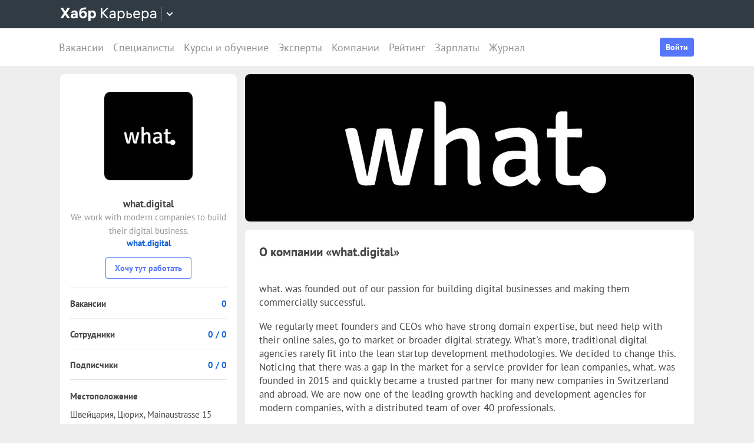

--- FILE ---
content_type: text/css
request_url: https://career.habr.com/assets/packs/css/application-651b4ef6.chunk.css
body_size: 61311
content:
@charset "UTF-8";.menu-head{color:#464646;display:grid;grid-template-columns:50px 1fr;align-items:center;grid-gap:12px;gap:12px;padding:16px}.menu-head:hover{color:#fff;background:#5677fc;text-decoration:none}.menu-head:hover .menu-head__alias{color:#fff}.menu-head__info{word-break:break-word}.menu-head__image--rounded{border-radius:100px}.menu-head__name{font-weight:700;font-size:18px;line-height:22px}.menu-head__alias{font-size:14px;line-height:20px;color:#999}
/*! normalize.css v2.1.1 | MIT License | git.io/normalize */article,aside,details,figcaption,figure,footer,header,hgroup,main,nav,section,summary{display:block}audio,canvas,video{display:inline-block}audio:not([controls]){display:none;height:0}[hidden]{display:none}html{background:#eee;color:#000;-ms-text-size-adjust:100%;-webkit-text-size-adjust:100%}body{margin:0}a:focus{outline:thin dotted}a:active,a:hover{outline:0}h1{font-size:2em;margin:.67em 0}abbr[title]{border-bottom:1px dotted}b,strong{font-weight:700}dfn{font-style:italic}hr{box-sizing:content-box;height:0;margin:0;padding:0;display:none}mark{background:#ff0;color:#000}code,kbd,pre,samp{font-family:monospace,serif;font-size:1em}pre{white-space:pre-wrap}q{quotes:"\201C" "\201D" "\2018" "\2019"}small{font-size:80%}sub,sup{font-size:75%;line-height:0;position:relative;vertical-align:baseline}sup{top:-.5em}sub{bottom:-.25em}img{border:0}svg:not(:root){overflow:hidden}figure{margin:0}fieldset{border:1px solid silver;margin:0 2px;padding:.35em .625em .75em}legend{border:0;padding:0}button,input,select,textarea{font-family:inherit;font-size:100%;margin:0}button,input{line-height:normal}button,select{text-transform:none}button,html input[type=button],input[type=reset],input[type=submit]{-webkit-appearance:button;cursor:pointer}button[disabled],html input[disabled]{cursor:default}input[type=checkbox],input[type=radio]{box-sizing:border-box;padding:0}input[type=search]{-webkit-appearance:textfield;box-sizing:content-box}input[type=search]::-webkit-search-cancel-button,input[type=search]::-webkit-search-decoration{-webkit-appearance:none}button::-moz-focus-inner,input::-moz-focus-inner{border:0;padding:0}textarea{overflow:auto;vertical-align:top}table{border-collapse:collapse;border-spacing:0}p{margin:1em 0}p:first-child{margin-top:0}p:last-child{margin-bottom:0}*{box-sizing:border-box}:after,:before{box-sizing:inherit}html{font-size:16px;line-height:1.3;font-family:PT Sans,sans-serif;-webkit-text-size-adjust:none;-moz-text-size-adjust:none;-ms-text-size-adjust:none;text-size-adjust:none}body{overflow-y:scroll;position:relative;color:#464646}body:not([data-responsive]){min-width:1023px}body:not([data-responsive]) body.ny-decor{background:#eee url(https://career.habr.com/assets/packs/media/new-year/ny-background-ac060605.png) 0 0/250px}@media(min-width:1024px){body.ny-decor{background:#eee url(https://career.habr.com/assets/packs/media/new-year/ny-background-ac060605.png) 0 0/250px}}a{text-decoration:none;color:#1463d9}a:hover{text-decoration:underline}a:active,a:focus,a:hover{outline:0}.noscroll{overflow:hidden}.hidden{display:none!important}.clear{clear:both}.clearfix:after{content:"";display:table;clear:both}:focus{outline:none}[data-whatinput=keyboard] :focus{outline:3px solid #738efa;outline-offset:-1px}select:-moz-focusring{color:transparent;text-shadow:0 0 0 #000}hr{display:block;height:1px;border:none;background:#ededed}.visually-hidden{width:0;height:0;position:absolute;overflow:hidden;opacity:0}.disable-font-boosting{max-height:1000000px;overflow:hidden}.toastify a{color:#fff;text-decoration:underline;font-weight:700}.highlight{background:#fdf0bb}.iframe-wrapper{left:0;width:100%;height:0;position:relative;padding-bottom:56.25%}.iframe-block,.iframe-wrapper figure{position:absolute;height:100%;width:100%}.iframe-block{top:0;left:0}.checkout-modal__container{width:320px!important;max-height:800px!important}.vacancies_banner{margin-bottom:14px;box-shadow:0 3px 5px 0 hsla(0,0%,68.2%,.5)}.vacancies_banner a{display:block}.vacancies_banner a img{display:block;width:100%}.header{background:#fff;-webkit-user-select:none;-ms-user-select:none;user-select:none}.header .global_popup{line-height:normal}.header--appearance-landing-new{background:#f9f9fb}.header__inner{display:flex;align-items:center;height:64px;max-width:1100px;margin:auto;position:relative;text-align:left}@media(max-width:1023px){[data-responsive] .header__inner{height:48px}}.header__top_guest_menu{display:flex;align-items:baseline;margin-left:auto;position:relative}.button.header__auth-link,.header__auth-link{font-size:16px}.header__sign_in{vertical-align:middle;display:inline-block;font-weight:700;margin-right:20px;color:#999}.header--appearance-landing .header__sign_in{color:hsla(0,0%,100%,.6);text-shadow:0 1px 2px rgba(0,0,0,.35)}.header--appearance-landing .header__sign_in:hover{color:#fff}.header__sign_in:hover{color:#464646;text-decoration:none}.button.header__sign_up{padding:0 12px;height:32px;line-height:32px}.header__top-menu-wrapper{display:flex;align-self:stretch;position:relative;min-width:0}.header--appearance-landing .header__top-menu-wrapper:after,.header--appearance-landing .header__top-menu-wrapper:before{content:none}.header__top-menu-wrapper:after,.header__top-menu-wrapper:before{display:none;content:"";position:absolute;top:0;bottom:0;width:15px;background-image:linear-gradient(90deg,#fff 3px,hsla(0,0%,100%,.5) 75%,hsla(0,0%,100%,0))}@media(max-width:1023px){[data-responsive] .header__top-menu-wrapper:after,[data-responsive] .header__top-menu-wrapper:before{display:block}}.header--appearance-landing-new .header__top-menu-wrapper:after,.header--appearance-landing-new .header__top-menu-wrapper:before{background-image:linear-gradient(90deg,#f9f9fb 3px,rgba(249,249,251,.5) 75%,rgba(249,249,251,0))}.header__top-menu-wrapper:before{left:0}.header__top-menu-wrapper:after{right:0;transform:scaleX(-1)}.header__top_main_menu{display:flex;overflow:auto;padding:0 2px}@media(max-width:1023px){[data-responsive] .header__top_main_menu{padding:0 6px}}@media(max-width:1099px)and (min-width:1024px){[data-responsive] .header__top_main_menu{padding:0 6px}}.header__top_main_menu a{display:flex;align-items:center;padding:0 8px;font-size:18px;color:#909090;white-space:nowrap}.header--appearance-landing .header__top_main_menu a{color:hsla(0,0%,100%,.6);text-shadow:0 1px 2px rgba(0,0,0,.35)}.header--appearance-landing .header__top_main_menu a:hover{color:#fff}@media(max-width:1099px)and (min-width:1024px){[data-responsive] .header__top_main_menu a{padding:0 6px}}.header__top_main_menu a.active,.header__top_main_menu a:hover{color:#333;text-decoration:none}.header__right{flex:none;order:1;margin-left:auto;margin-right:12px}.user_panel{display:flex;grid-gap:16px;gap:16px}.user_panel__item{position:relative;display:flex;align-items:center}.user_panel__mail{position:relative;line-height:0}.user_panel__mail-icon{width:24px;vertical-align:bottom}.user_panel--appearance-landing .user_panel__mail-icon{fill:hsla(0,0%,100%,.85)}.user_panel__mail-icon--active{fill:#464646}.user_panel__toggle{padding:0;background-color:transparent;border-radius:0;border:none;text-align:inherit;outline:0;font:inherit;cursor:pointer;display:inline-block;color:inherit}.user_panel__toggle--company{height:32px}.user_panel__mail-counter{position:absolute;right:-8px;top:-1px}.user_panel__company-counter{position:absolute;right:-7px;top:1px}.user_panel__avatar{width:32px;height:32px;display:block;border-radius:100px;overflow:hidden}.user_panel__avatar-image{width:100%;height:100%;object-fit:cover;vertical-align:baseline}.user_panel__dropdown{position:relative;font-size:15px;color:#464646;fill:#464646;-webkit-user-select:none;-ms-user-select:none;user-select:none}.user_panel--appearance-landing .user_panel__dropdown{color:hsla(0,0%,100%,.85);fill:hsla(0,0%,100%,.85)}.user_panel__label--spaced{display:grid;grid-auto-flow:column;grid-gap:6px;align-items:center}.user_panel__menu_popup{position:absolute;right:0;top:48px;z-index:1010;width:240px;visibility:hidden;display:none;cursor:pointer}.user_panel__menu_popup[data-header-dropdown-open=open]{visibility:visible;display:block;line-height:22px}.user_panel__inner_popup{cursor:default;position:relative;text-align:left;padding:0;background:#fff;overflow:hidden;border-radius:4px;box-shadow:0 3px 10px 0 hsla(0,0%,68.2%,.5)}.user_panel__right_counter{margin-left:auto}.user_panel__company-icon{width:20px;vertical-align:bottom}.user_panel--appearance-landing .user_panel__company-icon{fill:hsla(0,0%,100%,.85)}.user_panel__company-icon--toggle{width:24px;height:24px;border-radius:3px;object-fit:cover}.user_panel__company-picker{padding:16px;font-weight:400}.user_panel__menu-title{margin-bottom:20px;color:#464646}.user_panel__company-logo{flex:none;width:36px;height:36px;border:0 solid #c1ccdd;display:inline-block;vertical-align:middle;margin:0 15px 0 0;border-radius:1px;background-size:cover;position:relative}.user_panel__company-name{text-overflow:ellipsis;overflow:hidden;white-space:nowrap;display:inline-block;vertical-align:middle}.user_panel__company-name--bold{font-weight:700}.user_panel__company-name--dropdown-label{max-width:150px}.user_panel__company-dropdown-count{position:absolute;top:1px;right:-11px}.user_panel__companies-counter{position:absolute;top:-8px;right:-9px}.user_panel__company-item-counter{position:absolute;right:-15px;top:-5px}.user_panel__company_card{display:flex;margin-bottom:12px;align-items:center;color:#333}.user_panel__company_card .user_panel__right_counter{float:right;font-size:15px;color:#464646;font-weight:400}.user_panel__company_card .user_panel__right_counter b{font-weight:700}.footer{padding:0 0 20px;background:#fff}@media(max-width:1023px){[data-responsive] .footer{padding:0 0 34px;font-size:18px;line-height:1.27777}}.footer__links{display:flex;flex-wrap:wrap}@media(max-width:1023px){[data-responsive] .footer__links{flex-direction:column}}.footer__section{margin-top:20px}body:not([data-responsive]) .footer__section{padding-right:15px;min-width:185px}@media(min-width:1024px){.footer__section{padding-right:15px;min-width:185px}}@media(max-width:1023px){[data-responsive] .footer__section{margin:32px 0 4px}}body:not([data-responsive]) .footer__section--before-social{margin-right:auto}@media(min-width:1024px){.footer__section--before-social{margin-right:auto}}.footer__section--social{min-width:0}body:not([data-responsive]) .footer__section--social{width:206px}@media(min-width:1024px){.footer__section--social{width:206px}}.footer__social{display:flex;grid-column-gap:10px;column-gap:10px}.footer__social-link{display:flex;justify-content:center;align-items:center;width:24px;height:24px;border-radius:50%;overflow:hidden}.footer__social-link--appearance-instagram{background:radial-gradient(circle 19.26px at 6.59570325% 96.961876%,#ffd600 0,#ff6930 34.4%,rgba(254,59,54,.88) 58.4%,rgba(254,59,54,.63) 67%,rgba(237,0,192,.7) 80%,rgba(112,23,255,0) 108%),radial-gradient(circle at 119.1811981201% 143.7845001221%,#ff1b90 24.4%,#f80261 43.7%,#ed00c0 68.8%,#c500e9 77.7%,#7017ff 89.3%)}.footer__section-title{color:#464646;margin:0 0 15px;padding:0;font-size:17px;font-weight:700}@media(max-width:1023px){[data-responsive] .footer__section-title{margin:0 0 16px;font-size:inherit;line-height:inherit;color:#464646}}.footer__list,.footer__list-item{font-weight:700;margin:0;padding:0;list-style:none}body:not([data-responsive]) .footer__list,body:not([data-responsive]) .footer__list-item{font-size:15px;line-height:22px}@media(min-width:1024px){.footer__list,.footer__list-item{font-size:15px;line-height:22px}}.footer__list-item{margin:10px 0}.footer__list-item a{display:block;color:#999}@media(max-width:1023px){[data-responsive] .footer__meta{margin:32px 0 0;font-size:16px;line-height:1.3125}}.footer__statistics{margin:20px 0 15px;color:#464646}body:not([data-responsive]) .footer__statistics{font-size:15px}@media(min-width:1024px){.footer__statistics{font-size:15px}}.footer__statistics a{font-weight:700}.footer__copyright{margin:20px 0 0;color:#464646}body:not([data-responsive]) .footer__copyright{font-size:15px}@media(min-width:1024px){.footer__copyright{font-size:15px}}.footer__copyright a{font-weight:700;color:#464646}.footer__copyright a.simple{font-weight:400}.top_notice{background:#5677fc;margin:14px 0;padding:12px 0;font-size:16px;border-radius:8px}@media(max-width:1023px){[data-responsive] .top_notice{border-radius:0}}.top_notice.type_global{background:#a876d0}.top_notice.type_local{background:#e34d34}.top_notice.cart{margin-bottom:0;box-shadow:none!important}.top_notice .notice_inner{box-sizing:border-box;padding:0 12px 0 16px;max-width:1100px;margin:auto;position:relative;text-align:left}.top_notice .notice_inner--condensed{padding:0 16px}@media(max-width:1023px){[data-responsive] .top_notice .notice_inner{padding:0 16px}}.top_notice .notice_inner .notice_body{min-height:30px;grid-gap:8px;gap:8px;align-items:center}.top_notice .notice_inner .notice_body .notice_icon_text{display:flex;align-items:start;grid-gap:12px;gap:12px}body:not([data-responsive]) .top_notice .notice_inner .notice_body{display:flex}@media(min-width:1024px){.top_notice .notice_inner .notice_body{display:flex}}.top_notice .notice_inner .notice_body .text{flex:1 1;color:#fff;text-align:left}@media(max-width:1023px){[data-responsive] .top_notice .notice_inner .notice_body .text{max-width:90%}}.top_notice .notice_inner .notice_body .text a:not(.btn-white){color:#fff!important;font-weight:700;text-decoration:underline}.top_notice .notice_inner .notice_body .text a:not(.btn-white):hover{text-decoration:none}.top_notice .notice_inner .notice_body .controls{align-self:flex-start}@media(max-width:1023px){[data-responsive] .top_notice .notice_inner .notice_body .controls{margin-top:6px}}body:not([data-responsive]) .top_notice .notice_inner .notice_body .controls{display:flex;justify-content:flex-end;width:40px}@media(min-width:1024px){.top_notice .notice_inner .notice_body .controls{display:flex;justify-content:flex-end;width:40px}}.top_notice .notice_inner .notice_body .controls .close{width:24px;height:24px}@media(max-width:1023px){[data-responsive] .top_notice .notice_inner .notice_body .controls .close{position:absolute;top:0;right:16px;font-size:14px}}.top_notice .notice_inner .notice_body .controls .close:hover{text-decoration:none}body:not([data-responsive]) .top_notice .notice_inner .notice_body .controls--with-button{width:auto;flex:0 0 auto}@media(min-width:1024px){.top_notice .notice_inner .notice_body .controls--with-button{width:auto;flex:0 0 auto}}.top_notice.billling_accounts{background:linear-gradient(0deg,rgba(232,167,0,.12),rgba(232,167,0,.12)),#fff;border-radius:3px}.top_notice.billling_accounts .notice_inner .text{color:#464646!important}.top_notice.blue{background:linear-gradient(0deg,rgba(86,119,252,.12),rgba(86,119,252,.12)),#fff;border-radius:3px}.top_notice.blue .notice_inner .notice_body .text a:not(.btn-white){color:#464646!important}body:not([data-responsive]) .top_notice.cart .notice_inner .notice_body .controls{width:150px}@media(min-width:1024px){.top_notice.cart .notice_inner .notice_body .controls{width:150px}}.top-notice-notification{margin:14px 0}.block-journal .head{border-bottom:1px solid #ededed;position:relative;display:block;min-height:34px}.block-journal .head .title{font-size:17px;font-weight:700;color:#464646}.block-journal .head .title a{display:block;width:158px;height:31px;margin:0 0 10px}.block-journal .posts .post+.post{border-top:1px solid #ededed}.block-journal .posts .post{padding:15px 0;font-size:15px}.block-journal .posts .post .title{font-weight:700;color:#464646;word-break:break-word}.block-journal .posts .post .meta{margin-top:10px;color:#999}.block-journal .posts .post .tag{margin-bottom:5px;cursor:pointer}.block-journal .posts .post .tag a{background-color:#f3f2fa;padding:1px;color:#464646;text-decoration:none}.block-journal .show_all{line-height:50px;height:50px;text-align:center;border-top:1px solid #ededed;margin-bottom:-17px}.block-journal .show_all a{font-size:13px;text-transform:uppercase;color:#999;font-weight:700}[class*=" icon-"],[class^=icon-]{
	/* !important is for overriding any other font-styles added for icons */font-family:icomoon!important;speak:none;font-style:normal!important;font-weight:400!important;font-feature-settings:normal!important;font-variant:normal!important;text-transform:none!important;line-height:1;-webkit-font-smoothing:antialiased;-moz-osx-font-smoothing:grayscale}.icon-vk_box:before{content:"\e800"}.icon-twitter_box:before{content:"\e801"}.icon-google_plus_box:before{content:"\e802"}.icon-facebook_box:before{content:"\e803"}.icon-vk-with-circle:before{content:"\e901"}.icon-facebook-with-circle:before{content:"\e903"}.icon-google-with-circle:before{content:"\e906"}.icon-linkedin-with-circle:before{content:"\e904"}.icon-twitter-with-circle:before{content:"\e905"}.icon-move:before{content:"\e900"}.icon-calendar:before{content:"\e612"}.icon-cycle:before{content:"\e613"}.icon-eye:before{content:"\e614"}.icon-user:before{content:"\e615"}.icon-telegram:before{content:"\e902"}.icon-print:before{content:"\e611"}.icon-recover:before{content:"\e60d"}.icon-edit:before{content:"\e60e"}.icon-bookmark:before{content:"\e60f"}.icon-delete:before{content:"\e610"}.icon-Arrow:before{content:"\e609"}.icon-minus:before{content:"\ea0b"}.icon-favorites:before{content:"\e60a"}.icon-messages:before{content:"\e60b"}.icon-reply:before{content:"\e60c"}.icon-controlls_Else:before{content:"\e600"}.icon-cross:before{content:"\e601"}.icon-hilight:before{content:"\e602"}.icon-purshade:before{content:"\e603"}.icon-rise:before{content:"\e604"}.icon-settings:before{content:"\e605"}.icon-plus:before{content:"\e90a"}.icon-download_box:before{content:"\e933"}.icon-if_more:before{content:"\e907"}.icon-stats_bars:before{content:"\e99c"}.icon-question:before{content:"\e908"}.icon-trophy:before{content:"\e99e"}.icon-star:before{content:"\e9d9"}.icon-heart:before{content:"\e909"}.icon-minus-square:before{content:"\e90b"}.icon-new-tab:before{content:"\ea7e";top:2px;position:relative}.tm-panel{position:relative;z-index:100;width:100%;font-family:-apple-system,BlinkMacSystemFont,Arial,sans-serif;line-height:48px;background:#303b44;box-sizing:border-box}.tm-panel svg{fill:currentColor}.tm-panel a{text-decoration:none}@media(max-width:1023px){[data-responsive] .tm-panel[data-featured=true]{margin-top:48px}}.tm-panel__container{height:48px;margin:auto;text-align:left;white-space:nowrap;display:flex;align-items:center}.tm-panel__logo-wrapper{display:inline-flex;align-items:center}.tm-panel__logo{color:#fff;display:inline-flex}.tm-panel__bmenu{white-space:normal;height:48px;overflow:hidden}.tm-panel__bmenu>a{line-height:48px;margin:0 10px;font-size:15px;color:#fff;text-decoration:none}.tm-panel__slink{white-space:normal;float:none;margin:0 0 0 12px;font-size:14px;vertical-align:baseline;text-decoration:none}.tm-panel__slink:hover{text-decoration:underline}.tm-panel__bmenu_inner{overflow:hidden;height:100%;display:flex;justify-content:flex-end;flex-wrap:wrap;align-items:center;margin-right:0;margin-left:auto;visibility:visible}.tm-panel__projects-dropdown{background-color:transparent;border-radius:0;text-align:inherit;outline:0;font:inherit;margin-left:8px;color:#fff;display:inline-flex;align-items:center;border:none;border-left:1px solid hsla(0,0%,100%,.24);height:24px;padding:0 8px;cursor:pointer}.tm-panel__projects-dropdown.reverted>svg{transform:rotate(180deg)}.tm-panel__dropdown{position:absolute;background:#fff;top:48px;box-shadow:0 0 12px rgba(0,0,0,.16);border-radius:4px;padding:12px 24px;color:#333;max-width:266px;white-space:normal}.tm-panel__dropdown-heading{font-size:14px;line-height:150%;border-bottom:1px solid #dedede;margin-bottom:12px;padding-bottom:12px}.tm-panel__service:hover{background:#eee}.tm-panel__service{display:block;padding:12px 24px;margin:0 -24px;line-height:1;text-decoration:none}.tm-panel__service-title{margin:0}.tm-panel__service-description{font-size:14px;line-height:150%;margin:0;color:#909090}.tm-panel__bmenu__label{font-size:14px;color:#fff;text-decoration:none}.tm-panel__burger{padding:0;background-color:transparent;border-radius:0;border:none;text-align:inherit;outline:0;font:inherit;display:flex;align-self:stretch;align-items:center;justify-content:center;width:40px;margin-left:-12px;margin-right:8px}.tm-panel__burger-stripes,.tm-panel__burger-stripes:after,.tm-panel__burger-stripes:before{position:relative;width:18px;height:2px;background-color:#fff;border-radius:2px}.tm-panel__burger-stripes:after,.tm-panel__burger-stripes:before{content:"";position:absolute}.tm-panel__burger-stripes:before{top:-6px}.tm-panel__burger-stripes:after{bottom:-6px}.tm-panel__visitor{display:flex;align-items:center;margin-left:auto;grid-gap:16px;gap:16px}.tm-panel__user{padding:0;background-color:transparent;border-radius:0;border:none;text-align:inherit;outline:0;font:inherit;position:relative;display:flex;align-items:center;margin-left:24px}.tm-panel__notification-indicator{position:absolute;width:11px;height:11px;right:-5px;top:-5px;background:#ff7e75;border-radius:50%;box-shadow:0 0 0 2px #303b44}.tm-panel__login{margin-left:10px}.tm-panel__featured,.tm-panel__login{display:flex;align-items:center;color:#fff;font-size:14px}.tm-panel__featured{justify-content:center}.tm-panel__featured:hover{color:#ffa001}body:not([data-responsive]) .tm-panel__featured{margin:0 18px 0 8px}@media(min-width:1024px){.tm-panel__featured{margin:0 18px 0 8px}}@media(max-width:1023px){[data-responsive] .tm-panel__featured{position:absolute;top:-48px;left:0;right:0;height:48px;background-color:#1f2225}}.tm-panel__featured-icon{width:24px;height:24px;margin-right:10px;object-fit:contain}.tm-panel__company-trigger{padding:0;background-color:transparent;border-radius:0;border:none;text-align:inherit;outline:0;font:inherit;margin-left:10px;color:#fff}.tm-panel__company-trigger-wrapper{display:grid;grid-auto-flow:column;grid-gap:8px;align-items:center}.tm-panel-overlay{display:flex;flex-direction:column;overflow:auto;margin-left:auto;height:100%;width:calc(100% - 60px);max-width:240px;background:#fff;font-size:18px;line-height:1.277777;color:#464646}.vacancy_banner{margin:14px 0}.vacancy_banner__wrapper{position:relative;padding:25px 0 25px 25px;font-size:15px;background-color:#fff;display:flex}@media(max-width:1023px){[data-responsive] .vacancy_banner__wrapper{padding:16px 50px 16px 16px}}.vacancy_banner__wrapper .company_info{width:300px;flex:none;padding:5px 17px;border-left:1px solid #eee;text-align:center}.vacancy_banner__wrapper .company_info .logo{margin:0 auto;background-color:#fff;display:block;text-align:center;min-height:50px;line-height:50px;overflow:hidden;max-width:150px}.vacancy_banner__wrapper .company_info .logo img{max-width:100px;max-height:100px;border-radius:10px;display:inline-block;vertical-align:middle}.vacancy_banner__wrapper .company_info .company_name{margin-top:10px;padding:0;font-size:17px;font-weight:700;color:#464646}.vacancy_banner__wrapper .company_info .company_name a{color:#464646}.vacancy_banner__wrapper .company_info .company_site{margin-top:5px;font-weight:700;font-size:15px;overflow:hidden;text-overflow:ellipsis;white-space:nowrap}.vacancy_banner__wrapper .company_info .company_name.company_score{margin-top:5px;padding:0}.vacancy_banner__wrapper .company_info .company_name.company_score .icon,.vacancy_banner__wrapper .company_info .company_name.company_score .rating{font-size:14px}.vacancy_banner__content{flex:1 1;flex-direction:column;display:flex;position:relative;min-width:0}.vacancy_banner__company-name{margin-bottom:10px}.vacancy_banner__title{font-weight:700;font-size:21px;margin-bottom:10px}.vacancy_banner__meta{margin-bottom:15px;color:#999}.vacancy_banner__description{margin-bottom:15px}.vacancy_banner__vacancy_description{color:#464646;padding-right:15px;line-height:20px;height:60px;overflow:hidden;display:-webkit-box;-webkit-box-orient:vertical;-webkit-line-clamp:3}.vacancy_banner__controls{margin-top:auto}.vacancy_banner__stretch{position:absolute;top:0;left:0;bottom:0;right:0}.vacancy_banner__close{padding:0;background-color:transparent;border-radius:0;border:none;text-align:inherit;outline:0;font:inherit;position:absolute;display:flex;align-items:center;justify-content:center;width:32px;height:32px;right:15px;top:15px;z-index:100;fill:#999;background:hsla(0,0%,100%,.5)}.vacancy_banner__close:hover{fill:#464646}@media(max-width:1023px){[data-responsive] .vacancy_banner__close{fill:#464646}}body:not([data-responsive]) .vacancy_banner__close{visibility:hidden}@media(min-width:1024px){.vacancy_banner__close{visibility:hidden}}.vacancy_banner:hover .vacancy_banner__close{visibility:visible}.free_vacancy_count{margin:52px 0 34px!important;padding-right:17px}.button,.redactor-modal-btn{color:#65c178;background-image:none;background-color:#fff;height:28px;line-height:28px;border-radius:4px;font-size:16px;font-weight:700;margin:0;padding:0 8px;display:inline-block;border:0;text-decoration:none;text-align:center;white-space:nowrap;transition:.1s ease;transition-property:color,background-color,box-shadow,border-color;text-shadow:none;-webkit-user-select:none;-ms-user-select:none;user-select:none;box-shadow:inset 0 0 0 1px #65c178}.button:link,.redactor-modal-btn:link{color:#65c178}.button:hover,.redactor-modal-btn:hover{text-decoration:none;color:#369249;box-shadow:inset 0 0 0 1px #369149}.button.active,.button:active,.redactor-modal-btn.active,.redactor-modal-btn:active{background-color:#65c178;box-shadow:none;color:#fff}.button.disabled,.button:disabled,.redactor-modal-btn.disabled,.redactor-modal-btn:disabled{box-shadow:inset 0 0 0 1px #93d3a0;color:#93d3a0}.button.active:hover,.redactor-modal-btn.active:hover{background-color:#71d085}.button.active:active,.redactor-modal-btn.active:active{background-color:#59a969}.button.block,.redactor-modal-btn.block{display:block}.button.big,.redactor-modal-btn.big{font-size:15px;height:42px;line-height:42px}.button.btn-wide,.redactor-modal-btn.btn-wide{width:100%}.button.btn-no-padding,.redactor-modal-btn.btn-no-padding{padding:0}.button.dropdown_simple .toggler .icon-controlls_Else,.redactor-modal-btn.dropdown_simple .toggler .icon-controlls_Else{margin:auto}.button.ouath_authorize,.redactor-modal-btn.ouath_authorize{margin-bottom:10px}.button .default{display:inline}.button .hover,.button:active .default,.button:hover .default{display:none}.button:active .hover,.button:hover .hover{display:inline}a.button,button.button{cursor:pointer}.button [class*=" icon-"],.button [class^=icon-]{vertical-align:text-bottom;margin-right:7px;margin-left:1px;font-size:16px}.button.btn-blue,.redactor-modal-btn.redactor-modal-action-btn{background-color:#5677fc;color:#fff;font-size:16px;font-weight:700;box-shadow:none;height:36px;line-height:35px;padding:0 16px;border:0}.button.btn-blue.big,.redactor-modal-btn.redactor-modal-action-btn.big{font-size:15px;height:42px;line-height:42px}.button.btn-blue.small,.redactor-modal-btn.redactor-modal-action-btn.small{font-size:13px;height:28px;line-height:28px}.button.btn-blue:hover,.redactor-modal-btn.redactor-modal-action-btn:hover{background-color:#738efa}.button.btn-blue:active,.redactor-modal-btn.redactor-modal-action-btn:active{background-color:#435dc8}.button.btn-blue:disabled,.redactor-modal-btn.redactor-modal-action-btn:disabled{background-color:#a0b0f3}.button.btn-blue-o{font-size:16px;font-weight:700;height:36px;line-height:36px;padding:0 16px;box-shadow:inset 0 0 0 1px #5677fc;color:#5677fc}.button.btn-blue-o:hover{box-shadow:inset 0 0 0 1px #738efa;color:#738efa}.button.btn-blue-o:active{background-color:#435dc8;color:#fff;box-shadow:none}.button.btn-blue-o.small{font-size:13px;height:28px;line-height:28px}.button.btn-blue-o.disabled{opacity:.5}.button.btn-blue-a{font-size:16px;font-weight:700;height:36px;line-height:36px;padding:0 16px;box-shadow:inset 0 0 0 1px #5677fc;color:#5677fc}.button.btn-blue-a:active,.button.btn-blue-a:hover{box-shadow:none;color:#fff;background-color:#5677fc}.button.btn-white{background-color:#fff;color:#464646;font-size:16px;font-weight:700;box-shadow:none;height:36px;line-height:36px;padding:0 16px}.button.btn-white:hover{background-color:#efefef}.button.btn-white:active{background-color:#b6b6b6}.button.btn-white:disabled{background-color:#fff;color:#ccc}.button.btn-green{background-color:#64c178;color:#fff;font-size:16px;font-weight:700;box-shadow:none;height:36px;line-height:36px;padding:0 16px}.button.btn-green:hover{background-color:#71d085}.button.btn-green:active{background-color:#59a969}.button.btn-orange-o-green{font-size:16px;font-weight:700;height:36px;line-height:36px;padding:0 16px}.button.btn-orange-o-green:hover{box-shadow:inset 0 0 0 1px #dc5409;color:#e2570a}.button.btn-orange-o-green:active{background-color:#ff6008;color:#fff;box-shadow:none}.button.btn-orange-o-green.disabled,.button.btn-orange-o-green:disabled{background-color:#fff!important;box-shadow:inset 0 0 0 1px #ccc;color:#ccc!important}.button.btn-green-o{font-size:16px;font-weight:700;height:36px;line-height:36px;padding:0 16px}.button.btn-green-o:hover{box-shadow:inset 0 0 0 1px #71d085;color:#71d085}.button.btn-green-o:active{background-color:#59a969;color:#71d085;box-shadow:none}.button.btn-orange-o-green-small:hover{box-shadow:inset 0 0 0 1px #dc5409;color:#e2570a}.button.btn-orange-o-green-small:active{background-color:#ff6008;color:#fff;box-shadow:none}.button.btn-pm,.button.btn-print{box-shadow:inset 0 0 0 1px #d0d0d0;height:36px;width:36px;line-height:36px;text-align:center;color:#9a9a9a}.button.btn-pm .icon-messages,.button.btn-print .icon-messages{margin-right:0;margin-left:0;font-size:16px}.button.btn-pm:hover,.button.btn-print:hover{color:#757575;box-shadow:inset 0 0 0 1px #757575}.button.btn-pm:active,.button.btn-print:active{background-color:#efefef;color:#757575;box-shadow:none}.button.btn-pm:disabled,.button.btn-print:disabled{box-shadow:inset 0 0 0 1px #e7e7e7;color:#ccc}.button.btn-big-white{font-size:17px;background:transparent;box-shadow:inset 0 0 0 2px #fff;height:52px;line-height:52px;padding:0 28px;text-align:center;color:#fff}.button.btn-big-white:hover{background-color:#fff;color:#68c07b}.button.btn-big-white:active{background-color:#fff;box-shadow:inset 0 0 0 2px #91c99d;color:#38974c}.button.btn-big-grey{box-shadow:inset 0 0 0 1px #d0d0d0;height:36px;line-height:36px;padding:0 10px;text-align:center;color:#9a9a9a}.button.btn-big-grey:hover{color:#757575;box-shadow:inset 0 0 0 1px #757575}.button.btn-big-grey:active{background-color:#efefef;color:#757575;box-shadow:none}.button.btn-big-grey:disabled{box-shadow:inset 0 0 0 1px #e7e7e7;color:#ccc}.button.btn-big-grey.form{font-size:14px}.button.btn-grey-f{box-shadow:inset 0 0 0 1px #ccd0d5;border-radius:4px;height:36px;line-height:36px;padding:0 10px;text-align:center;color:#4d5057;background:#f5f6f7}.button.btn-grey-f:hover{background:#ededed;box-shadow:inset 0 0 0 1px #ccd0d5}.button.btn-grey-f:active{box-shadow:inset 0 0 0 3px #464646}.button.btn-grey-f:disabled{opacity:.5}.button.btn-blue-small{background-color:#5677fc;color:#fff;font-size:14px;font-weight:700;box-shadow:none;height:32px;line-height:20px;padding:6px 10px}.button.btn-blue-small:hover{background-color:#738efa}.button.btn-blue-small:active{background-color:#435dc8}.button.btn-blue-small:disabled{background-color:#a0b0f3}.button.btn-green-small{background-color:#64c178;color:#fff;font-size:14px;font-weight:700;box-shadow:none;height:32px;line-height:20px;padding:6px 10px}.button.btn-green-small:hover{background-color:#71d085}.button.btn-green-small:active{background-color:#59a969}.button.btn-grey{box-shadow:inset 0 0 0 1px #d0d0d0;color:#999}.button.btn-grey:hover{box-shadow:inset 0 0 0 1px #757575;color:#757575}.button.btn-grey.active,.button.btn-grey:active{background-color:#efefef;color:#999;box-shadow:none}.button.btn-grey.disabled,.button.btn-grey:disabled{box-shadow:inset 0 0 0 1px #e7e7e7;color:#ccc}.button.btn-grey.btn-onboard{font-size:14px;height:36px;line-height:36px}.button.btn-orange,.redactor-modal-btn.redactor-modal-close-btn{background-color:#d34c09;color:#fff;font-size:16px;font-weight:700;box-shadow:none;height:36px;line-height:36px;padding:0 16px}.button.btn-orange:hover,.redactor-modal-btn.redactor-modal-close-btn:hover{opacity:.8;color:#fff}.button.btn-transparent{background-color:transparent;color:#999;font-size:16px;font-weight:700;box-shadow:none;height:36px;line-height:36px;padding:0 16px}.button.btn-transparent:hover{color:#757575}.button.btn-transparent.active,.button.btn-transparent:active{color:#999}.button.btn-transparent.disabled,.button.btn-transparent:disabled{color:#ccc}.button.btn-no-padding{padding:0}.button.btn-dashed{border-bottom:1px dashed}.button.btn-greyish{color:#999}.confirm_opinion_button{background-image:none;background-color:#fff;font-size:16px;margin:0;padding:0;display:inline-block;border:0;text-decoration:none;text-align:center;white-space:nowrap;transition:.1s ease;transition-property:color,background-color,box-shadow,border-color;cursor:pointer;text-shadow:none;-webkit-user-select:none;-ms-user-select:none;user-select:none}.confirm_opinion_button,.confirm_opinion_button .label{color:#65c178;height:28px;line-height:28px;font-weight:700}.confirm_opinion_button .label{float:left;padding:0 8px;box-shadow:inset 0 0 0 1px #65c178;border-top-left-radius:4px;border-bottom-left-radius:4px;z-index:1;position:relative;border:0;background:inherit}.confirm_opinion_button .label:hover{text-decoration:none;color:#369249;box-shadow:inset 0 0 0 1px #369149;z-index:3}.confirm_opinion_button .label:active,.confirm_opinion_button .label:active+.count,.confirm_opinion_button .label:active:hover{background-color:#65c178;box-shadow:none!important;color:#fff}.confirm_opinion_button .label:active+.count{z-index:5}.confirm_opinion_button .label:active+.count:before{content:"";width:1px;background-color:#fff;top:0;left:0;bottom:0;display:block;position:absolute}.confirm_opinion_button .count{margin-left:-1px;border-top-right-radius:4px;border-bottom-right-radius:4px;padding:0 8px;box-shadow:inset 0 0 0 1px #65c178;float:left;height:28px;line-height:28px;z-index:2;position:relative}.confirm_opinion_button .count:hover{color:#369249;box-shadow:inset 0 0 0 1px #369149;z-index:4}.confirm_opinion_button.clicked .label,.confirm_opinion_button .count:active,.confirm_opinion_button .count:active:hover{background-color:#65c178;box-shadow:none;color:#fff}.confirm_opinion_button.clicked .label:hover{color:#fff;background-color:#71d085;box-shadow:none}.confirm_opinion_button.clicked .label:hover+.count{z-index:5}.confirm_opinion_button.clicked .label:active,.confirm_opinion_button.clicked .label:active:hover{background-color:#59a969;color:#fff}.confirm_opinion_button.clicked .label:active+.count{background-color:#59a969;box-shadow:none!important;color:#fff}.confirm_opinion_button.clicked .label:active+.count:before{content:"";width:1px;background-color:#fff;top:0;left:0;bottom:0;display:block;position:absolute}.confirm_opinion_button.clicked .count{background-color:#65c178;box-shadow:none;color:#fff}.confirm_opinion_button.clicked .count:hover{color:#fff;background-color:#71d085;box-shadow:none}.confirm_opinion_button.clicked .count:active{background-color:#59a969;box-shadow:none!important;color:#fff}.confirm_opinion_button.clicked .count:before{content:"";width:1px;background-color:#fff;top:0;left:0;bottom:0;display:block;position:absolute}.m-l-30{margin-left:30px}.twitter-btn{display:inline-block;vertical-align:top;position:relative;box-sizing:border-box;background-color:#1b95e0;color:#fff;font-weight:500;cursor:pointer;height:28px;border-radius:4px;padding:1px 10px 1px 9px;width:100%;text-align:center}.twitter-btn:hover{background-color:#0c7abf;text-decoration:none}.twitter-btn i{position:relative;top:4px;display:inline-block;width:18px;height:18px;background:transparent 0 0 no-repeat;background-image:url("data:image/svg+xml;charset=utf-8,%3Csvg xmlns='http://www.w3.org/2000/svg' viewBox='0 0 72 72'%3E%3Cpath fill='none' d='M0 0h72v72H0z'/%3E%3Cpath class='icon' fill='%23fff' d='M68.812 15.14a26.189 26.189 0 01-7.52 2.06 13.125 13.125 0 005.757-7.243 26.133 26.133 0 01-8.314 3.176A13.066 13.066 0 0049.182 9c-7.23 0-13.092 5.86-13.092 13.093 0 1.026.118 2.02.338 2.98C25.543 24.527 15.9 19.318 9.44 11.396a13.057 13.057 0 00-1.77 6.58c0 4.543 2.312 8.552 5.824 10.9a13.05 13.05 0 01-5.93-1.64c-.002.056-.002.11-.002.163 0 6.345 4.513 11.638 10.504 12.84-1.1.298-2.256.457-3.45.457-.845 0-1.666-.078-2.464-.23 1.667 5.2 6.5 8.985 12.23 9.09a26.29 26.29 0 01-16.26 5.605c-1.055 0-2.096-.06-3.122-.184a37.036 37.036 0 0020.067 5.882c24.083 0 37.25-19.95 37.25-37.25 0-.565-.013-1.133-.038-1.693a26.61 26.61 0 006.532-6.774z'/%3E%3C/svg%3E")}.twitter-btn .label{white-space:nowrap;margin-left:4px}.twitter-btn .label b{font-weight:500;white-space:nowrap;color:#fff}.button.btn-like{background-color:#fff;color:#6cba5e;font-size:16px;font-weight:700;box-shadow:none;height:36px;line-height:32px;padding:0 16px;border:2px solid #6cba5e;border-radius:5px}.button.btn-like:active,.button.btn-like:hover{color:#40b72b;border-color:#40b72b}.button.btn-like.liked{background-color:#6cba5e;color:#fff}.button.btn-like.liked:active,.button.btn-like.liked:hover{background-color:#40b72b}.button.btn-gray{color:#9a9a9a;box-shadow:none;border:1px solid #9a9a9a;font-weight:700;font-size:16px;line-height:20px;height:auto;padding:8px 16px}.button.btn-gray:hover{color:#757575;border-color:#757575}.button.btn-gray:active{background-color:#efefef;color:#757575}.tippy-box[data-animation=fade][data-state=hidden]{opacity:0}[data-tippy-root]{max-width:calc(100vw - 10px)}.tippy-box{position:relative;background-color:#333;color:#fff;border-radius:4px;font-size:14px;line-height:1.4;white-space:normal;outline:0;transition-property:transform,visibility,opacity}.tippy-box[data-placement^=top]>.tippy-arrow{bottom:0}.tippy-box[data-placement^=top]>.tippy-arrow:before{bottom:-7px;left:0;border-width:8px 8px 0;border-top-color:initial;transform-origin:center top}.tippy-box[data-placement^=bottom]>.tippy-arrow{top:0}.tippy-box[data-placement^=bottom]>.tippy-arrow:before{top:-7px;left:0;border-width:0 8px 8px;border-bottom-color:initial;transform-origin:center bottom}.tippy-box[data-placement^=left]>.tippy-arrow{right:0}.tippy-box[data-placement^=left]>.tippy-arrow:before{border-width:8px 0 8px 8px;border-left-color:initial;right:-7px;transform-origin:center left}.tippy-box[data-placement^=right]>.tippy-arrow{left:0}.tippy-box[data-placement^=right]>.tippy-arrow:before{left:-7px;border-width:8px 8px 8px 0;border-right-color:initial;transform-origin:center right}.tippy-box[data-inertia][data-state=visible]{transition-timing-function:cubic-bezier(.54,1.5,.38,1.11)}.tippy-arrow{width:16px;height:16px;color:#333}.tippy-arrow:before{content:"";position:absolute;border-color:transparent;border-style:solid}.tippy-content{position:relative;padding:5px 9px;z-index:1}.tippy-box[data-theme=grey]{box-sizing:border-box;padding:7px 12px 10px;font-family:PT Sans,sans-serif;font-weight:400;font-size:14px;line-height:1.43em;border:none;border-radius:3px;background-color:#f3f3f3;box-shadow:0 2px 10px 0 hsla(0,.6%,68%,.5);color:#464646}.tippy-box[data-theme=grey] .tippy-content{padding:0}.tippy-box[data-theme=grey] .tippy-arrow{display:none}.tippy-box[data-theme=dark]{box-sizing:border-box;padding:8px 12px;font-family:PT Sans,sans-serif;font-weight:400;font-size:14px;line-height:20px;border:none;border-radius:4px;background-color:#464646;color:#fff}.tippy-box[data-theme=dark][data-placement^=top]:after{bottom:-7px;border-top:7px solid #464646}.tippy-box[data-theme=dark][data-placement^=bottom]:after,.tippy-box[data-theme=dark][data-placement^=top]:after{content:"";position:absolute;left:calc(50% - 8px);border-left:8px solid transparent;border-right:8px solid transparent}.tippy-box[data-theme=dark][data-placement^=bottom]:after{top:-6px;border-bottom:7px solid #464646}.tippy-box[data-theme=dark][data-placement^=left]:after{content:"";position:absolute;top:calc(50% - 8px);right:-7px;border-top:8px solid transparent;border-bottom:8px solid transparent;border-left:7px solid #464646}.tippy-box[data-theme=dark] .tippy-content{padding:0}.tippy-box[data-theme=dark] .tippy-arrow{display:none}.tippy-box a,.tippy-box button{padding:0;background-color:transparent;border-radius:0;border:none;text-align:inherit;outline:0;font:inherit;color:#83d3fc;text-decoration:none;font-weight:700;margin-top:4px;display:block}.action-result-box{display:flex;align-items:center;justify-content:center;flex-flow:column;padding:24px;background-repeat:no-repeat;background-size:cover}.action-result-box--appearance-success{background-image:url("data:image/svg+xml;charset=utf-8,%3Csvg width='714' height='183' fill='none' xmlns='http://www.w3.org/2000/svg'%3E%3Cg clip-path='url(%23clip0_58239_327446)'%3E%3Cpath fill='%2369FFDC' fill-opacity='.2' d='M0 0h714v183H0z'/%3E%3Cg filter='url(%23filter0_f_58239_327446)'%3E%3Cellipse cx='357' cy='-10' rx='353' ry='100' fill='%2342FF91' fill-opacity='.8'/%3E%3C/g%3E%3Cg opacity='.7' filter='url(%23filter1_f_58239_327446)'%3E%3Cpath d='M759.5-201.5h-175c8.02 19.256 11.345 41.396 8.697 64.534C584.171-40.621 470.134 43.624 356.5 40.5c-152.632.886-239.965-155.839-228.5-242-3.323-96.174 103.836-190.124 228.5-198 98.34-8.822 208.956 30.981 263.612 122.35A209.451 209.451 0 01647-201.5h50c4.181-33.978 1.199-69.652-8.899-103.732C646.796-444.714 501.587-535.849 356.5-542.5 178.873-558.084-44.48-427.044-46-201.5c9.66 235.557 252.841 303.822 402.5 297 129.793-.952 271.581-47.645 358.515-182.151 20.839-33.574 36.526-72.656 44.485-114.849zm-175 0h175-175z' fill='url(%23paint0_radial_58239_327446)'/%3E%3C/g%3E%3Cg opacity='.6' filter='url(%23filter2_f_58239_327446)'%3E%3Cellipse cx='357' cy='18.5' rx='181' ry='59.5' fill='url(%23paint1_radial_58239_327446)'/%3E%3C/g%3E%3Cg opacity='.6' filter='url(%23filter3_f_58239_327446)'%3E%3Cellipse cx='238' cy='56' rx='238' ry='56' transform='matrix(1 0 0 -1 119 222)' fill='url(%23paint2_radial_58239_327446)'/%3E%3C/g%3E%3CforeignObject x='-80' y='-80' width='874' height='343'%3E%3Cdiv xmlns='http://www.w3.org/1999/xhtml' style='backdrop-filter:blur(0);height:100%25;width:100%25' clip-path='url(%23bgblur_1_58239_327446_clip_path)'/%3E%3C/foreignObject%3E%3Cpath data-figma-bg-blur-radius='0' fill='%23C1FDE9' fill-opacity='.01' d='M0 0h714v183H0z'/%3E%3C/g%3E%3Cdefs%3E%3Cfilter id='filter0_f_58239_327446' x='-106' y='-220' width='926' height='420' filterUnits='userSpaceOnUse' color-interpolation-filters='sRGB'%3E%3CfeFlood flood-opacity='0' result='BackgroundImageFix'/%3E%3CfeBlend in='SourceGraphic' in2='BackgroundImageFix' result='shape'/%3E%3CfeGaussianBlur stdDeviation='55' result='effect1_foregroundBlur_58239_327446'/%3E%3C/filter%3E%3Cfilter id='filter1_f_58239_327446' x='-86' y='-583.75' width='885.5' height='719.707' filterUnits='userSpaceOnUse' color-interpolation-filters='sRGB'%3E%3CfeFlood flood-opacity='0' result='BackgroundImageFix'/%3E%3CfeBlend in='SourceGraphic' in2='BackgroundImageFix' result='shape'/%3E%3CfeGaussianBlur stdDeviation='20' result='effect1_foregroundBlur_58239_327446'/%3E%3C/filter%3E%3Cfilter id='filter2_f_58239_327446' x='112' y='-105' width='490' height='247' filterUnits='userSpaceOnUse' color-interpolation-filters='sRGB'%3E%3CfeFlood flood-opacity='0' result='BackgroundImageFix'/%3E%3CfeBlend in='SourceGraphic' in2='BackgroundImageFix' result='shape'/%3E%3CfeGaussianBlur stdDeviation='32' result='effect1_foregroundBlur_58239_327446'/%3E%3C/filter%3E%3Cfilter id='filter3_f_58239_327446' x='55' y='46' width='604' height='240' filterUnits='userSpaceOnUse' color-interpolation-filters='sRGB'%3E%3CfeFlood flood-opacity='0' result='BackgroundImageFix'/%3E%3CfeBlend in='SourceGraphic' in2='BackgroundImageFix' result='shape'/%3E%3CfeGaussianBlur stdDeviation='32' result='effect1_foregroundBlur_58239_327446'/%3E%3C/filter%3E%3CradialGradient id='paint0_radial_58239_327446' cx='0' cy='0' r='1' gradientUnits='userSpaceOnUse' gradientTransform='matrix(0 309.445 -362.263 0 356.5 -201.5)'%3E%3Cstop offset='.755' stop-color='%2332FFE0'/%3E%3Cstop offset='1' stop-color='%2332FFE0' stop-opacity='0'/%3E%3C/radialGradient%3E%3CradialGradient id='paint1_radial_58239_327446' cx='0' cy='0' r='1' gradientUnits='userSpaceOnUse' gradientTransform='matrix(0 126.5 -270.902 0 357 -1.5)'%3E%3Cstop stop-color='%23F5FFFC'/%3E%3Cstop offset='1' stop-color='%23F5FFFD' stop-opacity='0'/%3E%3C/radialGradient%3E%3CradialGradient id='paint2_radial_58239_327446' cx='0' cy='0' r='1' gradientUnits='userSpaceOnUse' gradientTransform='matrix(0 119.059 -356.214 0 238 37.176)'%3E%3Cstop stop-color='%23FAFAFA'/%3E%3Cstop offset='1' stop-color='%23FAFAFA' stop-opacity='0'/%3E%3C/radialGradient%3E%3CclipPath id='bgblur_1_58239_327446_clip_path' transform='translate(80 80)'%3E%3Cpath d='M0 0h714v183H0z'/%3E%3C/clipPath%3E%3CclipPath id='clip0_58239_327446'%3E%3Cpath fill='%23fff' d='M0 0h714v183H0z'/%3E%3C/clipPath%3E%3C/defs%3E%3C/svg%3E")}.action-result-box__image{flex:0 0 96px;height:96px}.action-result-box__title{margin:0 0 12px;font-size:21px;line-height:27px}.active-admin-city-suggest{display:grid;grid-template-columns:20% 372px;grid-gap:12px;gap:12px;align-items:start;padding:8px 0 8px 9px}.active-admin-city-suggest__title{font-size:1em;font-weight:700;color:#5e6469;margin-top:12px}.active-company-switcher{height:40px}@media(max-width:1023px){[data-responsive] .active-company-switcher{margin-top:12px}}.active-company-switcher:empty{display:none}.active-company-switcher__active{display:flex;align-items:center;position:relative;grid-gap:8px;gap:8px}@media(max-width:1023px){[data-responsive] .active-company-switcher__active-limit{white-space:nowrap;display:block;max-width:calc(100vw - 140px);overflow:hidden;text-overflow:ellipsis}}.active-company-switcher__active-limit--expired{color:#d34c09}.active-company-switcher__active-image{height:24px;width:24px;object-fit:contain}.active-company-switcher__active-arrow{position:absolute;right:0}.active-company-switcher__wrapper{width:332px;height:40px;padding:0 8px 0 12px;border-radius:3px;background:#ededed;border:1px solid #ededed;box-sizing:border-box}@media(max-width:1023px){[data-responsive] .active-company-switcher__wrapper{width:calc(100vw - 46px)}}.active-company-switcher__wrapper:focus{border:1px solid #999}.active-company-switcher__suggestions{max-height:274px;overflow:auto;width:332px;padding-top:8px;padding-bottom:8px;border-radius:8px}@media(max-width:1023px){[data-responsive] .active-company-switcher__suggestions{width:calc(100vw - 46px)}}.active-company-switcher__item{padding:8px 16px;display:flex;grid-gap:12px;gap:12px;cursor:pointer}.active-company-switcher__item-image{height:40px;width:40px}.active-company-switcher__item-title{color:#464646;font-size:16px;font-weight:400;line-height:20px}.active-company-switcher__item-count{color:#999;font-size:14px;font-weight:400;line-height:18px}.active-company-switcher__item-count--expired{color:#d34c09}.active-company-switcher__item:hover{background:#f7f7f7;text-decoration:none}.active-company-switcher__item--active,.active-company-switcher__item--active:hover{background:rgba(86,119,252,.16)}.added-to-cart__link{margin-left:12px}.adfox-banner{display:flex;align-items:center;justify-content:center}.alert-inline{position:relative;padding:14px 20px 14px 48px;background:linear-gradient(0deg,rgba(86,119,252,.12),rgba(86,119,252,.12)),#fff;border-radius:3px;color:#464646;font-weight:400;font-size:16px;line-height:20px;text-align:left}.alert-inline p{margin:0 0 8px}.alert-inline p:last-child{margin-bottom:0}.alert-inline a{font-weight:700;color:#1463d9}.alert-inline__icon{position:absolute;width:24px;height:24px;top:12px;left:16px}.alert-inline__icon--appearance-info svg{fill:#5677fc}.alert-inline__icon--appearance-warning svg{fill:#e8a700}.alert-inline--appearance-warning{background:linear-gradient(0deg,rgba(232,167,0,.12),rgba(232,167,0,.12)),#fff}.alert-inline--appearance-warning.alert-inline--withBorder{border:1px solid #e8a700}.badge-list{display:flex;flex-wrap:wrap;margin:-2px}.badge-list__item{margin:2px}.basic-avatar{display:inline-block;overflow:hidden}.basic-avatar--roundness-full{border-radius:50%}.basic-avatar--roundness-small{border-radius:4px}.basic-avatar--size-extra-small{width:20px;height:20px}.basic-avatar--size-small{width:24px;height:24px}.basic-avatar--size-medium-smaller{width:36px;height:36px;flex:0 0 36px}.basic-avatar--size-medium-small{width:40px;height:40px}.basic-avatar--size-medium{width:50px;height:50px}.basic-avatar--size-medium-large{width:70px;height:70px}.basic-avatar--size-large{width:120px;height:120px}.basic-avatar--size-extra-large{width:150px;height:150px}.basic-avatar__image{display:block;max-width:100%;width:100%;height:100%;object-fit:cover}.button-comp{padding:0;background-color:transparent;border-radius:0;border:none;text-align:inherit;outline:0;font:inherit;display:inline-flex;align-items:center;justify-content:center;color:inherit;cursor:pointer}.button-comp:hover{text-decoration:none}.button-comp[disabled]{pointer-events:none}.button-comp--fullWidth{width:100%}.button-comp--size-sm{padding:4px 8px;min-height:26px;font-size:14px;line-height:1.4285714286}.button-comp--size-m{padding:6px 12px;min-height:32px;font-size:14px;line-height:1.2857142857}.button-comp--size-l{padding:8px 16px;min-height:38px;font-size:16px;line-height:1.25}.button-comp--size-xl{padding:13px 32px;min-height:50px;font-size:18px;line-height:1.2777777778}.button-comp--appearance-danger[disabled],.button-comp--appearance-primary[disabled],.button-comp--appearance-secondary[disabled],.button-comp--appearance-tertiary[disabled]{opacity:.5}.button-comp--appearance-primary{border:none;border-radius:4px;background:#5677fc;color:#fff;font-weight:700}.button-comp--appearance-primary:hover{background-color:#7893ff}[data-whatinput=keyboard] .button-comp--appearance-primary:focus{box-shadow:inset 0 0 0 3px #464646;outline:0}.button-comp--appearance-secondary{border-radius:4px;background:#fff;color:#5677fc;font-weight:700;box-shadow:inset 0 0 0 1px #5677fc}.button-comp--appearance-secondary:hover{background-color:#5677fc;color:#fff}.button-comp--appearance-secondary[disabled]{border-color:#ccc;color:#ccc;box-shadow:inset 0 0 0 1px #ccc}[data-whatinput=keyboard] .button-comp--appearance-secondary:focus{border-color:transparent;box-shadow:inset 0 0 0 3px #464646;outline:0}.button-comp--appearance-filters,.button-comp--appearance-tertiary{border:1px solid #ccd0d5;border-radius:4px;background-color:#f5f6f7;color:#4d5057;font-weight:700}.button-comp--appearance-filters:hover,.button-comp--appearance-tertiary:hover{background-color:#ededed}.button-comp--appearance-filters{padding-left:34px;padding-right:34px;border-radius:3px;background-color:#ededed;border-color:transparent}.button-comp--appearance-filters:active{border-color:#999;background-color:#f5f6f7}.button-comp--appearance-filters-with-icon{background-color:#ededed;color:#464646;display:flex;align-items:center;grid-column-gap:8px;column-gap:8px;padding:8px 15px;border-radius:3px;min-width:155px}.button-comp--appearance-filters-with-icon:active{border-color:#999;background-color:#f5f6f7}.button-comp--appearance-danger{border-radius:4px;color:#fff;font-weight:700;background-color:#d34c09}.button-comp--appearance-danger:hover{opacity:.8;color:#fff}.button-comp--appearance-plain{padding:0;height:auto;border:none;font-size:inherit}.button-comp--appearance-dropdown-list-item{width:100%;padding:6px 15px;min-height:48px;font-weight:700;color:#464646;text-align:left;justify-content:flex-start}.button-comp--appearance-dropdown-list-item:focus,.button-comp--appearance-dropdown-list-item:hover{background-color:#5677fc;color:#fff;outline:0}.basic-form+.button-comp--appearance-dropdown-list-item,.button-comp--appearance-dropdown-list-item+.button-comp--appearance-dropdown-list-item{border-top:1px solid #ededed}.button-comp--appearance-favourite{display:flex;align-items:center}.button-comp--appearance-favourite:hover{color:#fff;background-color:#5677fc}.button-comp--appearance-favourite:hover .dropdown-favourite__icon path{stroke:#fff}.button-comp--appearance-favourite:hover .dropdown-unfavourite__icon path{stroke:#fff;fill:#fff}.button-comp--appearance-favourite .dropdown-favourite__icon,.button-comp--appearance-favourite .dropdown-unfavourite__icon{margin-left:auto}.button-comp--appearance-paginator{height:50px;width:100%;text-transform:uppercase;line-height:50px;font-weight:700;letter-spacing:1px;color:#738efa;font-size:16px}.button-comp--appearance-paginator:hover{color:#8cabe1}.button-comp--appearance-pagination-button,.button-comp--appearance-pagination-button-active{width:40px;height:40px;line-height:40px;border:none;border-radius:40px;color:#464646;fill:#464646;font-weight:700;font-size:20px}.button-comp--appearance-pagination-button-active[disabled],.button-comp--appearance-pagination-button[disabled]{fill:#a8a8a8}.button-comp--appearance-pagination-button-active:hover,.button-comp--appearance-pagination-button:hover{background-color:#5677fc;color:#fff;fill:#fff}.button-comp--appearance-pagination-button-active{background-color:#5677fc;color:#fff}.button-comp--appearance-muted,.button-comp--appearance-pseudo-link,.button-comp--appearance-pseudo-link-bold,.button-comp--appearance-pseudo-link-muted,.button-comp--appearance-pseudo-link-regular,.button-comp--appearance-pseudo-link-thin{padding:0;min-height:auto;border:none;border-bottom:1px dashed rgba(20,99,217,.3);color:#1463d9;font-weight:700}.button-comp--appearance-muted,.button-comp--appearance-pseudo-link-bold,.button-comp--appearance-pseudo-link-thin{border:none}.button-comp--appearance-pseudo-link-thin{font-weight:400}.button-comp--appearance-pseudo-link-bold{font-size:16px;line-height:20px}.button-comp--appearance-pseudo-link-muted{border-color:hsla(0,0%,60%,.25)}.button-comp--appearance-muted,.button-comp--appearance-pseudo-link-muted{color:#999}.button-comp--appearance-muted.button-comp--size-l{font-size:16px;line-height:1.25}.button-comp--appearance-pseudo-link-regular{font-weight:400}.button-comp--appearance-remove{flex:none;width:22px;height:22px;padding:0;border-radius:50%;background-color:#ddd}.button-comp--appearance-trash{flex:none;width:24px;height:24px;padding:0;fill:#929ca5}.button-comp--appearance-toggle{padding:0;font-weight:700;color:#464646;fill:currentColor}@media(max-width:1023px){[data-responsive] .button-comp--appearance-toggle{font-size:17px}}.button-comp--appearance-toggle:hover{color:#999}.button-comp--appearance-text{padding:0;color:inherit}.button-comp--appearance-dropdown-footer-link{padding:4px 17px;height:50px;border-top:1px solid #ededed;color:#1463d9;font-weight:700}.button-comp--appearance-badge,.button-comp--appearance-badge-icon{padding:2px 5px;min-height:26px;border-radius:3px;background-color:#ededed;color:#464646}.button-comp--appearance-badge-icon:hover,.button-comp--appearance-badge:hover{background-color:#c9c9c9}.button-comp--appearance-badge-icon.button-comp--size-m{width:32px;height:32px}.button-comp--appearance-green{border:1px solid #64c178;border-radius:4px;font-weight:700;background-color:#fff;color:#64c178}.button-comp--appearance-green.active,.button-comp--appearance-green:active,.button-comp--appearance-green:hover{background-color:#64c178;color:#fff}.button-comp--appearance-friendship-primary,.button-comp--appearance-friendship-secondary,.button-comp--appearance-green-primary{min-width:100px;border:1px solid;border-radius:4px;font-weight:700}.button-comp--appearance-friendship-primary,.button-comp--appearance-green-primary{background-color:#64c178;border-color:#64c178;color:#fff}.button-comp--appearance-green-primary:disabled{background-color:#ccc;border-color:#ccc;color:#fff}.button-comp--appearance-friendship-secondary{background-color:#fff;border:1px solid #64c178;color:#64c178}.button-comp--appearance-friendship-secondary:hover{border:1px solid #e2570a;color:#e2570a}.button-comp--appearance-approve{padding:4px 8px}.button-comp--appearance-rate{border-radius:4px;background-color:#64c178;color:#fff;font-weight:700}.button-comp--appearance-rate:hover{background-color:#7ed491}.button-comp--appearance-reaction,.button-comp--appearance-reaction-active,.button-comp--appearance-reaction-toggle{height:32px;padding:7px 10px;background-color:#f5f6f7;border:1px solid #ccd0d5;border-radius:4px;color:#4d5057;font-size:14px;font-weight:700}.button-comp--appearance-reaction-active:hover,.button-comp--appearance-reaction-toggle:hover,.button-comp--appearance-reaction:hover{background-color:#ededed}.button-comp--appearance-reaction-active{background-color:rgba(86,119,252,.1);border-color:#5677fc;color:#5677fc}.button-comp--appearance-reaction-active:hover{background-color:rgba(86,119,252,.2)}.button-comp--appearance-reaction-toggle{padding:7px;background-color:transparent;border-color:transparent}.button-comp--appearance-reaction-toggle:hover{background-color:#ededed}.button-comp--appearance-link,.button-comp--appearance-link-underline,.button-comp--appearance-resume-toggle{padding:0;min-height:auto;border:none;color:#1463d9;font-size:16px;font-weight:700;line-height:20px;width:-webkit-max-content;width:max-content}.button-comp--appearance-link-underline.button-comp--size-m,.button-comp--appearance-link.button-comp--size-m,.button-comp--appearance-resume-toggle.button-comp--size-m{font-size:14px;line-height:1.2857142857}.button-comp--appearance-link-not-bold{color:#1463d9}.button-comp--appearance-link-not-bold:hover{text-decoration:underline}.button-comp--appearance-context{border:0;display:flex;align-items:center;justify-content:center;padding:4px}.button-comp--appearance-icon-only{height:32px;width:32px;display:grid;align-items:center;justify-content:center;padding:0}.button-comp--appearance-link-underline:hover{text-decoration:underline}.button-comp--appearance-ai{color:#fff;background:radial-gradient(110.74% 217.18% at -3.37% -17.02%,#64c178 0,#83d3fc 20%,#9783fc 80%);border-radius:4px;font-weight:700}.button-comp--appearance-ai:disabled{background:#ccc}.basic-chip{background:hsla(0,0%,60%,.16);padding:4px;border-radius:6px;display:inline-flex;align-items:center;min-height:32px;color:#464646;font-size:16px;line-height:20px}.basic-chip--color-turquoise{background:rgba(16,160,188,.16)}.basic-chip--color-graph-orange{background:rgba(249,162,31,.16)}.basic-chip--color-ui-chips-inactive{background:#ebf3ff}.columns{display:grid;grid-gap:16px;grid-template-columns:repeat(var(--columns--count),1fr)}@media(max-width:1023px){[data-responsive] .columns--responsive{grid-template-columns:1fr}}@media(max-width:1023px){[data-responsive] .columns--appearance-suitable-users{grid-gap:32px}}.columns--appearance-search-with-order{grid-template-columns:2fr 1fr;grid-gap:8px}.columns--appearance-filters-with-order{grid-template-columns:auto auto;grid-gap:8px}@media(max-width:321px){.columns--appearance-filters-with-order{grid-template-columns:auto minmax(auto,140px)}}.basic-details{font-size:16px;line-height:20px}.basic-details__summary{color:#1463d9;cursor:pointer;display:flex;align-items:center;grid-gap:4px;gap:4px}.basic-details[open] .basic-details__summary{margin-bottom:10px}.basic-details[open] svg{transform:rotate(180deg)}.basic-details__content p{margin-top:0;margin-bottom:8px}.basic-details__content p:last-child{margin-bottom:0}.basic-details--in-preferences{margin:12px 0 38px;max-width:560px}.dropdown{overflow:hidden;position:absolute;min-width:260px;border-radius:3px;background:#fff;box-shadow:0 1px 20px rgba(0,0,0,.2);z-index:1000;transition:.2s;transition-property:opacity,visibility}[data-dropdown-state=open]{visibility:visible;opacity:1}[data-dropdown-state=closed]{visibility:hidden;opacity:0}.dropdown--fullWidth{min-width:auto;width:100%}.dropdown--minWidth-auto{min-width:auto}.dropdown--minWidth-max{min-width:auto;min-width:-webkit-max-content;min-width:max-content}.link-comp--fullWidth{display:block;text-align:center}.link-comp--appearance-white{color:#fff}.link-comp--appearance-dimmed{color:#999}.link-comp--appearance-dark{color:#464646}.link-comp--appearance-sm{font-size:15px}.link-comp--appearance-dark-bold{color:#464646;font-weight:700}.link-comp--appearance-blue{color:#1463d9}.link-comp--appearance-blue-bold{color:#1463d9;font-weight:700}.link-comp--appearance-inherit{color:inherit}.link-comp--underline-none:hover{text-decoration:none}.link-comp--underline-small{border-bottom:1px solid rgba(20,99,217,.25)}.link-comp--underline-small:hover{color:#464646;border-color:rgba(70,70,70,.31);text-decoration:none}.link-comp--appearance-more{display:block;padding:16px 0 0;border-top:1px solid #ededed;text-align:center;color:#999;font-weight:700;font-size:13px;text-transform:uppercase}@media(max-width:1023px){[data-responsive] .link-comp--layout-mobile-block{display:block}}.link-comp--appearance-question{color:#929ca5;text-decoration:none}.link-comp--appearance-question:hover{text-decoration:none}.link-comp--appearance-question .icon.icon-question{height:24px;display:flex;align-items:center;justify-content:center;font-size:24px}.basic-notification{border-radius:4px;padding:12px 16px}.basic-notification--appearance-info,.basic-notification--appearance-info-borderless{--svg-icon--color:#5677fc;border:1px solid #5677fc;background:linear-gradient(0deg,rgba(86,119,252,.12),rgba(86,119,252,.12)),#fff}.basic-notification--appearance-alert,.basic-notification--appearance-alert-borderless{--svg-icon--color:#d34c09;border:1px solid #d34c09;background:linear-gradient(0deg,rgba(211,76,9,.12),rgba(211,76,9,.12)),#fff}.basic-notification--appearance-attention,.basic-notification--appearance-attention-borderless{--svg-icon--color:#e8a700;border:1px solid #e8a700;background:linear-gradient(0deg,rgba(232,167,0,.12),rgba(232,167,0,.12)),#fff}.basic-notification--appearance-news{--svg-icon--color:$ui-green;border:1px solid #64c178;background:linear-gradient(0deg,rgba(100,193,120,.12),rgba(100,193,120,.12)),#fff}.basic-notification--appearance-alarm,.basic-notification--appearance-alarm-borderless{--svg-icon--color:#e8a700;border:1px solid #f9a21f;background:rgba(249,162,31,.12);padding:14px 16px}.basic-notification--appearance-alarm-borderless .basic-notification__icon,.basic-notification--appearance-alarm .basic-notification__icon{fill:#f9a21f}.basic-notification--appearance-alarm-borderless,.basic-notification--appearance-alert-borderless,.basic-notification--appearance-attention-borderless,.basic-notification--appearance-info-borderless{border:none}.basic-notification__icon{flex:0 0 24px;color:var(--svg-icon--color)}.basic-notification__close{float:right;height:24px;display:flex;align-items:center;justify-content:center;cursor:pointer;border:none;background-color:transparent;padding:6px;opacity:.6}.basic-notification__close:focus,.basic-notification__close:hover{opacity:1}.basic-notification__container{display:flex;grid-column-gap:8px;column-gap:8px}.basic-notification__content{padding-top:2px}.basic-notification__title{font-weight:700;margin-bottom:8px}.basic-notification__in-preferences{max-width:560px;margin-block-end:38px}.basic-salary{font-weight:700;color:var(--text-color-emphasized,#68c07b)}.basic-salary--appearance-banner{color:#fff}.basic-salary--appearance-vacancy-header{font-weight:400;color:#464646}@font-face{font-family:swiper-icons;src:url("data:application/font-woff;charset=utf-8;base64, [base64]//wADZ2x5ZgAAAywAAADMAAAD2MHtryVoZWFkAAABbAAAADAAAAA2E2+eoWhoZWEAAAGcAAAAHwAAACQC9gDzaG10eAAAAigAAAAZAAAArgJkABFsb2NhAAAC0AAAAFoAAABaFQAUGG1heHAAAAG8AAAAHwAAACAAcABAbmFtZQAAA/gAAAE5AAACXvFdBwlwb3N0AAAFNAAAAGIAAACE5s74hXjaY2BkYGAAYpf5Hu/j+W2+MnAzMYDAzaX6QjD6/4//Bxj5GA8AuRwMYGkAPywL13jaY2BkYGA88P8Agx4j+/8fQDYfA1AEBWgDAIB2BOoAeNpjYGRgYNBh4GdgYgABEMnIABJzYNADCQAACWgAsQB42mNgYfzCOIGBlYGB0YcxjYGBwR1Kf2WQZGhhYGBiYGVmgAFGBiQQkOaawtDAoMBQxXjg/wEGPcYDDA4wNUA2CCgwsAAAO4EL6gAAeNpj2M0gyAACqxgGNWBkZ2D4/wMA+xkDdgAAAHjaY2BgYGaAYBkGRgYQiAHyGMF8FgYHIM3DwMHABGQrMOgyWDLEM1T9/w8UBfEMgLzE////P/5//f/V/xv+r4eaAAeMbAxwIUYmIMHEgKYAYjUcsDAwsLKxc3BycfPw8jEQA/[base64]/uznmfPFBNODM2K7MTQ45YEAZqGP81AmGGcF3iPqOop0r1SPTaTbVkfUe4HXj97wYE+yNwWYxwWu4v1ugWHgo3S1XdZEVqWM7ET0cfnLGxWfkgR42o2PvWrDMBSFj/IHLaF0zKjRgdiVMwScNRAoWUoH78Y2icB/yIY09An6AH2Bdu/UB+yxopYshQiEvnvu0dURgDt8QeC8PDw7Fpji3fEA4z/PEJ6YOB5hKh4dj3EvXhxPqH/SKUY3rJ7srZ4FZnh1PMAtPhwP6fl2PMJMPDgeQ4rY8YT6Gzao0eAEA409DuggmTnFnOcSCiEiLMgxCiTI6Cq5DZUd3Qmp10vO0LaLTd2cjN4fOumlc7lUYbSQcZFkutRG7g6JKZKy0RmdLY680CDnEJ+UMkpFFe1RN7nxdVpXrC4aTtnaurOnYercZg2YVmLN/d/gczfEimrE/fs/bOuq29Zmn8tloORaXgZgGa78yO9/cnXm2BpaGvq25Dv9S4E9+5SIc9PqupJKhYFSSl47+Qcr1mYNAAAAeNptw0cKwkAAAMDZJA8Q7OUJvkLsPfZ6zFVERPy8qHh2YER+3i/BP83vIBLLySsoKimrqKqpa2hp6+jq6RsYGhmbmJqZSy0sraxtbO3sHRydnEMU4uR6yx7JJXveP7WrDycAAAAAAAH//wACeNpjYGRgYOABYhkgZgJCZgZNBkYGLQZtIJsFLMYAAAw3ALgAeNolizEKgDAQBCchRbC2sFER0YD6qVQiBCv/H9ezGI6Z5XBAw8CBK/m5iQQVauVbXLnOrMZv2oLdKFa8Pjuru2hJzGabmOSLzNMzvutpB3N42mNgZGBg4GKQYzBhYMxJLMlj4GBgAYow/P/PAJJhLM6sSoWKfWCAAwDAjgbRAAB42mNgYGBkAIIbCZo5IPrmUn0hGA0AO8EFTQAA") format("woff");font-weight:400;font-style:normal}:root{--swiper-theme-color:#007aff}.swiper,:host{position:relative;display:block;margin-left:auto;margin-right:auto;z-index:1}.swiper{overflow:hidden;overflow:clip;list-style:none;padding:0}.swiper-vertical>.swiper-wrapper{flex-direction:column}.swiper-wrapper{position:relative;width:100%;height:100%;z-index:1;display:flex;transition-property:transform;transition-timing-function:var(--swiper-wrapper-transition-timing-function,ease);transition-timing-function:var(--swiper-wrapper-transition-timing-function,initial);box-sizing:content-box}.swiper-android .swiper-slide,.swiper-ios .swiper-slide,.swiper-wrapper{transform:translateZ(0)}.swiper-horizontal{touch-action:pan-y}.swiper-vertical{touch-action:pan-x}.swiper-slide{flex-shrink:0;width:100%;height:100%;position:relative;transition-property:transform;display:block}.swiper-slide-invisible-blank{visibility:hidden}.swiper-autoheight,.swiper-autoheight .swiper-slide{height:auto}.swiper-autoheight .swiper-wrapper{align-items:flex-start;transition-property:transform,height}.swiper-backface-hidden .swiper-slide{transform:translateZ(0);-webkit-backface-visibility:hidden;backface-visibility:hidden}.swiper-3d.swiper-css-mode .swiper-wrapper{perspective:1200px}.swiper-3d .swiper-wrapper{transform-style:preserve-3d}.swiper-3d{perspective:1200px}.swiper-3d .swiper-cube-shadow,.swiper-3d .swiper-slide{transform-style:preserve-3d}.swiper-css-mode>.swiper-wrapper{overflow:auto;scrollbar-width:none;-ms-overflow-style:none}.swiper-css-mode>.swiper-wrapper::-webkit-scrollbar{display:none}.swiper-css-mode>.swiper-wrapper>.swiper-slide{scroll-snap-align:start start}.swiper-css-mode.swiper-horizontal>.swiper-wrapper{-ms-scroll-snap-type:x mandatory;scroll-snap-type:x mandatory}.swiper-css-mode.swiper-vertical>.swiper-wrapper{-ms-scroll-snap-type:y mandatory;scroll-snap-type:y mandatory}.swiper-css-mode.swiper-free-mode>.swiper-wrapper{-ms-scroll-snap-type:none;scroll-snap-type:none}.swiper-css-mode.swiper-free-mode>.swiper-wrapper>.swiper-slide{scroll-snap-align:none}.swiper-css-mode.swiper-centered>.swiper-wrapper:before{content:"";flex-shrink:0;order:9999}.swiper-css-mode.swiper-centered>.swiper-wrapper>.swiper-slide{scroll-snap-align:center center;scroll-snap-stop:always}.swiper-css-mode.swiper-centered.swiper-horizontal>.swiper-wrapper>.swiper-slide:first-child{margin-inline-start:var(--swiper-centered-offset-before)}.swiper-css-mode.swiper-centered.swiper-horizontal>.swiper-wrapper:before{height:100%;min-height:1px;width:var(--swiper-centered-offset-after)}.swiper-css-mode.swiper-centered.swiper-vertical>.swiper-wrapper>.swiper-slide:first-child{margin-block-start:var(--swiper-centered-offset-before)}.swiper-css-mode.swiper-centered.swiper-vertical>.swiper-wrapper:before{width:100%;min-width:1px;height:var(--swiper-centered-offset-after)}.swiper-3d .swiper-slide-shadow,.swiper-3d .swiper-slide-shadow-bottom,.swiper-3d .swiper-slide-shadow-left,.swiper-3d .swiper-slide-shadow-right,.swiper-3d .swiper-slide-shadow-top{position:absolute;left:0;top:0;width:100%;height:100%;pointer-events:none;z-index:10}.swiper-3d .swiper-slide-shadow{background:rgba(0,0,0,.15)}.swiper-3d .swiper-slide-shadow-left{background-image:linear-gradient(270deg,rgba(0,0,0,.5),transparent)}.swiper-3d .swiper-slide-shadow-right{background-image:linear-gradient(90deg,rgba(0,0,0,.5),transparent)}.swiper-3d .swiper-slide-shadow-top{background-image:linear-gradient(0deg,rgba(0,0,0,.5),transparent)}.swiper-3d .swiper-slide-shadow-bottom{background-image:linear-gradient(180deg,rgba(0,0,0,.5),transparent)}.swiper-lazy-preloader{width:42px;height:42px;position:absolute;left:50%;top:50%;margin-left:-21px;margin-top:-21px;z-index:10;transform-origin:50%;box-sizing:border-box;border-radius:50%;border:4px solid var(--swiper-preloader-color,var(--swiper-theme-color));border-top:4px solid transparent}.swiper-watch-progress .swiper-slide-visible .swiper-lazy-preloader,.swiper:not(.swiper-watch-progress) .swiper-lazy-preloader{animation:swiper-preloader-spin 1s linear infinite}.swiper-lazy-preloader-white{--swiper-preloader-color:#fff}.swiper-lazy-preloader-black{--swiper-preloader-color:#000}@keyframes swiper-preloader-spin{0%{transform:rotate(0deg)}to{transform:rotate(1turn)}}.basic-slider{position:relative}.basic-slider .swiper-pagination-bullet{display:block;flex:0 0 8px;height:8px;margin-right:12px;background-color:#929ca5;border-radius:50%;transition:background-color .1s linear}.basic-slider:last-child{margin-right:0}.basic-slider .swiper-pagination-bullet-active{background-color:#5677fc}.basic-slider .swiper-pagination{position:absolute;bottom:16px;left:50%;transform:translateX(-50%);z-index:1;display:flex;align-items:center;justify-content:center}.basic-slider .swiper-pagination--under{bottom:-28px}.basic-slider .swiper-wrapper{will-change:transform}.basic-slider--bounds-with-pagination{margin-bottom:36px}.basic-slider__button{position:absolute;top:0;left:0;z-index:2;width:36px;height:36px;border:0;padding:0;opacity:.6;background-color:transparent;font-size:0}.basic-slider__button .svg-icon{transform:rotate(90deg)}@media(max-width:1023px){[data-responsive] .basic-slider__button{display:none}}.basic-slider__button:hover{opacity:1}.basic-slider__button--next{right:0;left:auto}.basic-slider__button--next .svg-icon{transform:rotate(270deg)}.basic-switch{display:flex;grid-gap:8px;gap:8px;align-items:center;max-width:100%;cursor:pointer}.basic-switch__loading{height:22px;width:38px}.basic-switch__loading,.basic-switch__toggle{display:flex;justify-content:center;align-items:center}.basic-switch__toggle-input{width:0;height:0;position:absolute;overflow:hidden;opacity:0}.basic-switch__toggle-block{display:flex;position:relative;justify-content:flex-start;align-items:center;border-radius:100px;outline-width:2px;outline-offset:1px;height:22px;width:38px;padding-left:5px;padding-right:5px;background:#ededed}.basic-switch__toggle-block:after{content:"";border-radius:100px;display:block;width:12px;height:12px;background-color:#929ca5;transition-duration:.15s;transition-property:all;transition-timing-function:cubic-bezier(.4,0,.2,1)}.basic-switch__toggle-block--checked{background-color:#666;justify-content:flex-end}.basic-switch__toggle-block--checked:after{background-color:#fff}.basic-switch__name{color:#464646;font-size:16px;font-style:normal;font-weight:400;line-height:20px}.basic-switch__name-disable{color:#999}.blur-contact{width:100%;display:inline;height:18px}.blur-contact-item{background-image:url(https://career.habr.com/assets/packs/media/images/blur_background-eab06d8f.png);cursor:pointer;display:inline-block;height:18px}.button-group{display:grid;grid-gap:8px;grid-auto-flow:column}.button-group--appearance-inline{display:inline-grid}.candidate-note{padding:12px 16px;background:#f7f7f7;border-radius:4px}.candidate-note__controls{display:grid;grid-auto-flow:column;justify-content:flex-start;align-items:center;grid-gap:12px;margin-top:12px}.card-list{padding:0;margin:0;list-style:none}.card-list__item{position:relative;padding:0}.card-list--appearance-within-section .card-list__item--marked{margin:0 -24px;padding:0 24px}@media(max-width:1023px){[data-responsive] .card-list--appearance-within-section .card-list__item--marked{margin:0 -16px;padding:0 16px}}.card-list--appearance-within-legacy-section .card-list__item--marked{margin:0 -17px;padding:0 17px}.card-list__item:not(:first-child):not(.card-list__item--marked){border-top:1px solid #ededed}.card-list__item--marked{background-color:#fff8e0}.card-list__item--marked:after{content:"";position:absolute;left:0;top:0;bottom:0;width:4px;background-color:#fdb814}@media(max-width:1023px){[data-responsive] .card-list__item--marked:after{width:2px}}.centered-block{height:100%;flex:1 1;display:flex;align-items:center;justify-content:center}.chip-with-icon__icon{flex:0 0 24px;height:24px}.chip-with-icon__icon--color-font-gray .svg-icon{color:#999;fill:#999}.chip-with-icon__icon--color-turquoise .svg-icon{color:#10a0bc;fill:#10a0bc}.chip-with-icon__icon--color-graph-orange .svg-icon{color:#f9a21f;fill:#f9a21f}.chip-with-icon__text{padding:2px 6px 2px 4px}.chip-without-icon__text{padding:2px 6px}.citizenship-select{width:100%;display:flex;flex-direction:column;align-items:start;grid-gap:12px;gap:12px;margin-top:14px}.citizenship-select-item{width:100%}.citizenship-select-item__wrapper{align-items:center;display:grid;grid-template-columns:1fr 24px;grid-gap:4px;gap:4px}.citizenship-select-item__error{margin-top:12px;font-size:15px;line-height:21px;color:#ff5e1b}.citizenship-select-item__delete{cursor:pointer;border:none;background-color:transparent;width:24px;height:24px;display:inline-flex;align-items:center;justify-content:center}.citizenship-select-item__delete svg{fill:#999}.citizenship-select-item__delete:hover svg{fill:#757575}.collapsible-description__toggle{display:flex;align-items:center;justify-content:center;border-top:1px solid #ededed;height:50px}.collapsible-description__toggle--appearance-inline{border:0;align-items:flex-start;justify-content:flex-start;height:auto}.collapsible-list__toggle{margin-top:12px}.collapsible-section__toggle{font-size:17px}.collapsible-section__header,.collapsible-section__toggle{display:flex;align-items:center;justify-content:space-between}.collapsible-section__content{padding-top:12px;margin-top:12px}.collapsible-section__content--withLine{border-top:1px solid #ededed}.collapsible-section__content--noMargin{margin:0;padding:0}.collapsible-section__arrow{display:flex;margin-left:8px}.collapsible-section__counter{font-weight:700;color:#999}.community-inline-list{display:flex;flex-wrap:wrap;margin:-2px}.community-inline-list__item{margin:2px}.community-inline-list-new{display:flex;flex-wrap:wrap;grid-column-gap:12px;column-gap:12px;grid-row-gap:8px;row-gap:8px;margin:0;padding:0}.community-inline-list-new__item{display:flex;align-items:center;grid-gap:4px;gap:4px}.community-inline-list-new__item a{color:#464646}.community-inline-list-new__icon{border-radius:50%}.community-inline-list-new__item--disabled{color:#999;cursor:not-allowed}.community-inline-list-new__item--disabled .community-inline-list-new__icon{opacity:.5}.company-inn-info{display:grid;grid-gap:12px;gap:12px}.company-inn-info__name{color:#464646;font-size:17px;font-weight:700;line-height:22px}.company-inn-info__block{display:flex;grid-gap:24px;gap:24px}.company-inn-info__item{font-weight:400;line-height:20px}.company-inn-info__item-name{color:#999;font-size:14px}.company-inn-info__item-value{color:#464646;font-size:16px}.company-public-member{min-height:40px;display:grid;grid-template-columns:36px 1fr;grid-template-rows:auto auto;grid-template-areas:"avatar name" "avatar position";align-items:center;grid-column-gap:12px;column-gap:12px;text-decoration:none;cursor:pointer}.company-public-member:hover{text-decoration:none}.company-public-member__avatar{grid-area:avatar}.company-public-member__name{grid-area:name;font-weight:700;font-size:15px;line-height:1.3333333333;color:#464646}.company-public-member__position{grid-area:position;font-size:15px;line-height:1.3333333333;color:#999;overflow:hidden;white-space:nowrap;text-overflow:ellipsis}.basic-slider__button{bottom:0}.company-public-members__slide{padding:8px 0}.company-public-members__slide--fixed{min-height:264px}.company-public-members__list{display:flex;flex-direction:column;grid-row-gap:16px;row-gap:16px}.company-public-members__slider .swiper-pagination{position:static;transform:none;grid-column-gap:2px;column-gap:2px;padding:10px 12px;margin:10px 24px 0}.company-public-members__slider .swiper-pagination-bullet{border-radius:0;height:4px;margin:0;background-color:#929ca5;opacity:.3;transition:opacity .3s ease-in-out;flex:auto}.company-public-members__slider .swiper-pagination-bullet-active{opacity:.6}.company-public-members__slider .basic-slider__button{bottom:-6px;top:auto}.company-public-members__slider .basic-slider__button--prev{left:-6px}.company-public-members__slider .basic-slider__button--next{right:-6px}.company-public-members__slider .with-spinner-placeholder{position:static}.connected-timeline__item{display:flex}@media(max-width:1023px){[data-responsive] .connected-timeline__item{flex-direction:row-reverse}}.connected-timeline--gap-medium{--connected-timeline--gap:25px}.connected-timeline--jointAlign-text{--connected-timeline--joint-shift:6px}.connected-timeline__aside{flex:none;display:flex;flex-direction:column;align-items:center;color:#ededed;width:50px}body:not([data-responsive]) .connected-timeline__aside{margin-right:15px}@media(min-width:1024px){.connected-timeline__aside{margin-right:15px}}@media(max-width:1023px){[data-responsive] .connected-timeline__aside{margin-left:5px}}.connected-timeline__circle{flex:none;margin-top:var(--connected-timeline--joint-shift);width:12px;height:12px;border-radius:50%;background-color:currentColor}.connected-timeline__line{flex:1 1;width:2px;margin-bottom:calc(var(--connected-timeline--joint-shift)*-1);background-color:currentColor}.connected-timeline__content{flex:1 1;min-width:0}.connected-timeline__item:not(:last-child) .connected-timeline__content{padding-bottom:var(--connected-timeline--gap)}.invite-to-interview__btn,.invite-to-interview__label{width:114px}.invite-to-interview__label{background-color:#ecf8ee;border-radius:4px;padding:4px 10px 4px 6px;font-size:0}.invite-to-interview__label span{font-size:14px;font-weight:700;line-height:20px}.invite-to-interview__icon-label{display:inline-flex;align-items:center;grid-gap:4px;gap:4px}.consultation-request-form-modal__form{padding:0 24px;display:grid;grid-gap:20px;gap:20px}.consultation-request-form-modal__footer{padding:4px 0 24px;max-width:220px}@media(max-width:1023px){[data-responsive] .consultation-request-form-modal__footer{padding-bottom:16px}}.consultation-request-form-modal__tip{margin:0;font-size:16px;line-height:20px;color:#999}.contacts-inline-list{display:flex;flex-wrap:wrap;grid-column-gap:12px;column-gap:12px;grid-row-gap:8px;row-gap:8px;margin:0;padding:0}.courses-block__item{padding-top:12px;padding-bottom:12px;display:flex;grid-gap:12px;gap:12px;cursor:pointer}.courses-block__item:hover{text-decoration:none}.courses-block__item:first-child{padding-top:16px}.courses-block__item-info{display:flex;flex-direction:column;grid-gap:4px;gap:4px}.courses-block__item-title{color:#464646;font-weight:700;overflow:hidden;text-overflow:ellipsis;max-height:40px;display:-webkit-box;-webkit-box-orient:vertical;-webkit-line-clamp:2}.courses-block__item-title:hover{text-decoration:underline}.courses-block__item-school{overflow:hidden;text-overflow:ellipsis;max-width:204px;color:#999;font-size:14px;line-height:20px;white-space:nowrap}.courses-block__link{display:block;margin-top:8px;text-align:center;border-top:1px solid #ededed;padding-top:12px;color:#999;font-size:13px;font-weight:700;line-height:22px;text-transform:uppercase}.create-note-form__controls{display:grid;grid-auto-flow:column;justify-content:flex-start;grid-gap:8px;margin-top:12px}.curators{margin-top:38px}.curators__title{font-weight:700;font-size:21px;line-height:27px}.curators__description{margin-top:16px;margin-bottom:24px;font-weight:400;font-size:16px;line-height:20px}.curators__item{margin:24px 0;display:flex;grid-gap:10px}.curators__info-title{font-weight:700;font-size:16px;line-height:20px}.curators__info-subtitle{margin-top:2px;font-weight:400;font-size:14px;line-height:20px;color:#999}.date-period{display:grid;grid-template-columns:1fr 1fr;grid-gap:20px;gap:20px;width:100%}@media(max-width:1023px){[data-responsive] .date-period{grid-template-columns:1fr;grid-gap:24px;gap:24px}}.date-period .field_error{width:100%}.date-period .field_error .dropdown-select{border:1px solid #d34c09;border-radius:4px}.date-period__block{display:flex;flex-direction:column;align-items:flex-start;grid-gap:12px;gap:12px}.date-period__label{font-size:15px;font-weight:700}.date-period__selects{display:grid;grid-template-columns:1fr 1fr;grid-gap:8px;gap:8px;width:100%;position:relative}body:not([data-responsive]) .date-period__selects--first:after{content:"—";position:absolute;right:-17px;top:9px}@media(min-width:1024px){.date-period__selects--first:after{content:"—";position:absolute;right:-17px;top:9px}}

/*!
 * Pikaday
 * Copyright © 2014 David Bushell | BSD & MIT license | https://dbushell.com/
 */.pika-single{z-index:9999;display:block;position:relative;color:#333;background:#fff;border:1px solid;border-color:#ccc #ccc #bbb;font-family:Helvetica Neue,Helvetica,Arial,sans-serif}.pika-single:after,.pika-single:before{content:" ";display:table}.pika-single:after{clear:both}.pika-single{*zoom:1}.pika-single.is-hidden{display:none}.pika-single.is-bound{position:absolute;box-shadow:0 5px 15px -5px rgba(0,0,0,.5)}.pika-lendar{float:left;width:240px;margin:8px}.pika-title{position:relative;text-align:center}.pika-label{display:inline-block;*display:inline;position:relative;z-index:9999;overflow:hidden;margin:0;padding:5px 3px;font-size:14px;line-height:20px;font-weight:700;background-color:#fff}.pika-title select{cursor:pointer;position:absolute;z-index:9998;margin:0;left:0;top:5px;filter:alpha(opacity=0);opacity:0}.pika-next,.pika-prev{display:block;cursor:pointer;position:relative;outline:none;border:0;padding:0;width:20px;height:30px;text-indent:20px;white-space:nowrap;overflow:hidden;background-color:transparent;background-position:50%;background-repeat:no-repeat;background-size:75% 75%;opacity:.5;*position:absolute;*top:0}.pika-next:hover,.pika-prev:hover{opacity:1}.is-rtl .pika-next,.pika-prev{float:left;background-image:url("[data-uri]");*left:0}.is-rtl .pika-prev,.pika-next{float:right;background-image:url("[data-uri]");*right:0}.pika-next.is-disabled,.pika-prev.is-disabled{cursor:default;opacity:.2}.pika-select{display:inline-block;*display:inline}.pika-table{width:100%;border-collapse:collapse;border-spacing:0;border:0}.pika-table td,.pika-table th{width:14.285714285714286%;padding:0}.pika-table th{color:#999;font-size:12px;line-height:25px;font-weight:700;text-align:center}.pika-button{cursor:pointer;display:block;box-sizing:border-box;-moz-box-sizing:border-box;outline:none;border:0;margin:0;width:100%;padding:5px;color:#666;font-size:12px;line-height:15px;text-align:right;background:#f5f5f5}.pika-week{font-size:11px;color:#999}.is-today .pika-button{color:#3af;font-weight:700}.has-event .pika-button,.is-selected .pika-button{color:#fff;font-weight:700;background:#3af;box-shadow:inset 0 1px 3px #178fe5;border-radius:3px}.has-event .pika-button{background:#005da9;box-shadow:inset 0 1px 3px #0076c9}.is-disabled .pika-button,.is-inrange .pika-button{background:#d5e9f7}.is-startrange .pika-button{color:#fff;background:#6cb31d;box-shadow:none;border-radius:3px}.is-endrange .pika-button{color:#fff;background:#3af;box-shadow:none;border-radius:3px}.is-disabled .pika-button{pointer-events:none;cursor:default;color:#999;opacity:.3}.is-outside-current-month .pika-button{color:#999;opacity:.3}.is-selection-disabled{pointer-events:none;cursor:default}.pika-button:hover,.pika-row.pick-whole-week:hover .pika-button{color:#fff;background:#ff8000;box-shadow:none;border-radius:3px}.pika-table abbr{border-bottom:none;cursor:help}.datepicker__container{position:relative}.vue-datepicker{border:none;border-radius:4px;position:absolute!important;left:50%!important;transform:translate(-50%,10px)}.vue-datepicker .pika-lendar{margin:24px 20px 20px}.vue-datepicker .pika-table .is-empty{width:32px;height:32px}.vue-datepicker .pika-table .pika-button{width:32px;height:32px;background-color:#fff;text-align:center;font-size:14px;line-height:24px;vertical-align:middle;color:#000;border-radius:50%}.vue-datepicker .pika-table .pika-button:hover{background-color:rgba(0,0,0,.15)}.vue-datepicker .pika-table .has-event .pika-button,.vue-datepicker .pika-table .is-selected .pika-button{box-shadow:none;background-color:#5677fc;color:#fff;font-weight:400}.vue-datepicker .pika-title{display:flex;align-items:center;padding:0 12px;margin-bottom:20px}.vue-datepicker .pika-title select{top:auto}.vue-datepicker .pika-label{order:2;margin-right:1ch;padding:0;font-weight:400}.vue-datepicker .pika-label:last-of-type{margin-right:0}.vue-datepicker .pika-next,.vue-datepicker .pika-prev{color:transparent;width:24px;height:24px;background-size:contain;background-image:url([data-uri])}.vue-datepicker .pika-next{transform:rotate(180deg);order:3;margin-left:auto}.vue-datepicker .pika-prev{order:1;margin-right:auto}.vue-datepicker .vue-datepicker__today-cell{padding-top:16px;text-align:center}.vue-datepicker .vue-datepicker__today-button{border:none;background-color:transparent;cursor:pointer;padding:0;color:#1463d9}@media(max-width:1023px){[data-responsive] .vue-datepicker_align-left{left:0!important;transform:translateY(10px)}}@media(max-width:1023px){[data-responsive] .vue-datepicker_align-right{left:auto!important;right:0;transform:translateY(10px)}}.decorated-result-modal__image{height:140px;display:flex;align-items:center;justify-content:center}.decorated-result-modal__image--appearance-warning{background-color:#fccb83}.decorated-result-modal__image--appearance-success{background-color:#7fe1ca}.decorated-result-modal__image--appearance-error{background-color:#ffa299}.decorated-result-modal__image--appearance-loading{background-color:#c4ccd4}.decorated-result-modal__title{margin:0 0 16px;font-size:21px;line-height:27px}.decorated-result-modal__content{line-height:20px;font-size:16px;padding:20px 24px 24px}@media(max-width:1023px){[data-responsive] .decorated-result-modal__content{padding-bottom:16px}}.decorated-result-modal__content p,.decorated-result-modal__content ul{margin:0 0 8px}.decorated-result-modal__content ul{padding-left:1rem}.decorated-result-modal__content--scrollable{padding-top:0}.decorated-result-modal__footer.button-group--appearance-inline{display:flex;padding:0 24px 24px}@media(max-width:1023px){[data-responsive] .decorated-result-modal__footer.button-group--appearance-inline{padding:0 24px 16px}}.description-list{display:grid;grid-auto-flow:row;grid-gap:20px}.description-list--appearance-compact{grid-gap:12px}.description-list__item{margin:0}.description-list__description,.description-list__title{display:inline}.description-list__title{font-weight:700}.description-list--appearance-compact .description-list__title{font-weight:400}.description-list__description{margin-left:0}.dropdown-label{overflow:hidden;display:flex;align-items:center;flex:1 1;width:100%;min-height:40px;min-width:40px;padding:6px 34px 6px 12px;border:1px solid transparent;border-radius:3px;line-height:1.2777777778;cursor:pointer;-webkit-appearance:none;-moz-appearance:none;appearance:none;background-color:#ededed;background-repeat:no-repeat;background-position:right 6px top 50%;background-size:24px;background-image:url("data:image/svg+xml;charset=utf-8,%3Csvg fill='%23929CA5' xmlns='http://www.w3.org/2000/svg' viewBox='0 0 24 24'%3E%3Cpath d='M4.3 8.3a1 1 0 011.4 0l6.3 6.3 6.3-6.3a1 1 0 111.4 1.4l-7 7a1 1 0 01-1.4 0l-7-7a1 1 0 010-1.4z'/%3E%3C/svg%3E")}.dropdown-label:focus{background-color:#f5f6f7;border-color:#999;outline:none}.dropdown-label--disabled{border:1px solid #999;opacity:.5;cursor:not-allowed}.dropdown-label__label{white-space:nowrap;text-overflow:ellipsis;overflow:hidden}.dropdown-label__rest{margin-left:4px}.dropdown-label__aside{margin-right:4px;font-weight:700}.dropdown-target{display:inline-block;position:relative}.dropdown-target--fullWidth{display:block}.dropdown-title{display:flex;align-items:center;height:45px;padding:4px 17px;background-color:#f7f7f7;font-weight:700;font-size:18px}.emotional-feedback{position:relative;padding:22px;border:2px solid #f9a21f;background:#fff;border-radius:8px;min-height:132px}.emotional-feedback__title{display:flex;grid-column-gap:12px;column-gap:12px;font-weight:700;font-size:21px;line-height:1.2857142857;text-align:left;width:calc(100% - 32px);margin-bottom:16px}.emotional-feedback__title-star{color:#f9a21f;stroke:#f9a21f}.emotional-feedback__close{display:flex;align-items:center;justify-content:center;position:absolute;top:24px;right:24px;width:24px;height:24px;border:none;background:transparent}.emotional-feedback__content{display:grid;grid-template-columns:1fr 106px;align-items:flex-end;grid-column-gap:12px;column-gap:12px}@media(max-width:1023px){[data-responsive] .emotional-feedback__content{grid-template-columns:1fr;grid-row-gap:16px;row-gap:16px}}.emotional-feedback__reaction{margin-top:10px}.emotional-feedback__button{max-width:-webkit-max-content;max-width:max-content;height:40px}.emotional-feedback__success{display:flex;grid-gap:20px;gap:20px;align-items:center;min-height:84px}@media(max-width:1023px){[data-responsive] .emotional-feedback__success{flex-direction:column;text-align:center}}.emotional-feedback__success-title{font-size:21px;font-weight:700;line-height:27px}.emotional-feedback__success-image{height:72px;width:72px}.expert-requests-selector{display:grid;grid-gap:28px;gap:28px;grid-template-columns:repeat(2,1fr)}@media(max-width:1023px){[data-responsive] .expert-requests-selector{grid-template-columns:1fr;grid-gap:32px;gap:32px}}.expert-requests-selector__group-checkbox,.expert-requests-selector__item{margin-bottom:16px}.expert-requests-selector__group-checkbox:last-child,.expert-requests-selector__item:last-child{margin-bottom:0}.expert-requests-selector__items{padding-left:30px}.faded-content{max-height:278px;overflow:hidden;position:relative}.faded-content--shown{max-height:none}.faded-content--minimal{max-height:83.2px}.faded-content--isSkills{max-height:112px}.faded-content__fade{width:100%;height:80px;position:absolute;bottom:0;background-image:linear-gradient(180deg,hsla(0,0%,100%,0),#fff)}.faded-content__body{overflow:hidden}.faded-content__toggle{display:flex;align-items:center;justify-content:center;border-top:1px solid #ededed;height:50px}.faded-content__toggle--appearance-inline{border:0;align-items:flex-start;justify-content:flex-start;height:auto;margin-top:8px}.fake-select{position:absolute;bottom:0;left:0;right:0;margin:0;padding:0;border:none;opacity:0;cursor:inherit;overflow:hidden}.fancy-file-link{display:flex;grid-gap:12px;gap:12px;font-size:16px;line-height:20px;color:inherit}.fancy-file-link:hover{text-decoration:none}.fancy-file-link__ext{display:flex;align-items:center;justify-content:center;color:#fff;flex:0 0 40px;width:40px;height:40px;border-radius:4px;font-weight:700;text-align:center}.fancy-file-link__size{display:block;color:#999;font-size:14px}.fancy-file-link__info{display:block;overflow:hidden;text-overflow:ellipsis;max-width:calc(100% - 52px)}.fancy-file-link:hover .fancy-file-link__name{text-decoration:underline}.feedback-button{border-bottom-left-radius:8px;border-top-left-radius:8px;box-shadow:0 2px 8px 0 rgba(0,0,0,.16);background:linear-gradient(90deg,#b09fff,#8d79f6);padding:8px 15px;grid-gap:12px;gap:12px;display:flex;transform:translateY(50%);position:fixed;right:-78px;bottom:50vh;z-index:999;min-height:52px;align-items:center;color:#fff;transition:right 1s}@media(max-width:1023px){.feedback-button{bottom:10vh}}.feedback-button--show{right:0}.feedback-button__text{font-weight:700;line-height:18px}.feedback-button:hover{cursor:pointer}.feedback-modal__stars{margin-bottom:4px}.feedback-modal__message{display:flex;flex-direction:column;align-items:center;margin-top:12px;grid-row-gap:8px;row-gap:8px}.feedback-modal__text{padding-bottom:24px;font-size:18px;line-height:22px;font-weight:700}.fire-label{display:flex;grid-column-gap:5px;column-gap:5px;align-items:center;justify-content:center;padding:5px 8px;border-radius:14.5px;border:2px solid #464646;background-color:#fff;font-size:10px;line-height:10px}.free-vacancy-rejection{margin-bottom:12px}.free-vacancy-rejection__comment-label{margin-bottom:8px}.friendship-request{display:flex;padding:12px 17px}.friendship-request__aside{margin-right:12px}.friendship-request__common-friends,.friendship-request__rejected{margin-top:4px}.friendship-request__actions{display:grid;grid-auto-flow:column;grid-gap:8px;margin-top:6px}.friendship-request-control__actions{display:grid;grid-auto-flow:column;grid-gap:12px;justify-content:flex-start}.friendship-request-control__cancelled{display:flex;align-items:center;min-height:32px}.fullscreen-limiter--overflow-auto{overflow-y:auto}.global-window__content,.global-window__footer{padding-left:24px;padding-right:24px}.global-window__footer{display:grid;grid-auto-flow:column;grid-gap:8px;gap:8px;grid-template-columns:repeat(2,-webkit-min-content);grid-template-columns:repeat(2,min-content);white-space:nowrap;padding-bottom:24px;padding-top:24px}@media(max-width:1023px){[data-responsive] .global-window__footer{padding-bottom:16px;padding-top:16px}}.guide-card{padding:24px;background-color:#fff;border-radius:3px;background-repeat:no-repeat}.guide-card,.guide-card__actions{position:relative}.guide-card__actions .dropdown-target{position:absolute;z-index:1000;top:10px;left:-20px}body:not([data-responsive]) .guide-card{min-height:365px}@media(min-width:1024px){.guide-card{min-height:365px}}@media(max-width:1023px){[data-responsive] .guide-card{padding-left:120px;background-image:url(https://career.habr.com/assets/packs/media/images/spec_help_mobile_1x-9419183c.jpg);background-size:112px auto}}@media only screen and (max-width:1023px)and (-webkit-min-device-pixel-ratio:1.5){[data-responsive] .guide-card{background-image:url(https://career.habr.com/assets/packs/media/images/spec_help_mobile_2x-0d554d96.jpg)}}.guide-card__image{max-width:100%}@media(max-width:1023px){[data-responsive] .guide-card__image{display:none}}.guide-card__title{font-size:21px;line-height:27px;margin:16px 0 8px;font-weight:700}@media(max-width:1023px){[data-responsive] .guide-card__title{margin-top:0}}.guide-card__description{font-size:16px;line-height:20px;margin:0 0 16px}.guide-card__link{position:absolute;top:0;right:0;bottom:0;left:0;font-size:0;z-index:1}.hh-company-import{margin-bottom:12px}.hh-company-import--bordered{border:2px solid #f9a21f;border-radius:8px;margin-bottom:14px}.hh-company-import__title{display:flex;align-items:center;grid-gap:6px;gap:6px;font-size:17px;font-weight:700;line-height:22px}.hh-company-import__description{margin-top:12px;margin-bottom:12px;font-size:16px;font-weight:400;line-height:20px}.hh-company-import__block{display:grid;grid-template-columns:auto -webkit-min-content;grid-template-columns:auto min-content;grid-gap:12px;gap:12px}.hh-company-import__block .text-input__input{min-height:36px}.hh-company-import--loading{border-radius:8px;display:grid;align-items:center;border:1px solid #5677fc}.hh-company-import__error{color:#d34c09;margin-top:12px}.hh-company-import-status{display:flex;justify-content:space-between;grid-gap:24px;gap:24px}.hh-company-import-status__close{height:24px;width:24px;display:flex;align-items:center;justify-content:center;cursor:pointer;border:none;background-color:transparent}.hh-company-import-status__info{display:flex;align-items:start;grid-gap:8px;gap:8px}.hh-company-import-status__title{font-size:16px;font-weight:700;line-height:24px}.hh-company-import-vacancy{display:flex;padding:12px 12px 12px 16px;margin:14px 0;align-items:flex-start;grid-gap:8px;gap:8px;border-radius:3px;border:1px solid #64c178;color:#464646;background:#ecf8ef}.hh-company-import-vacancy__title{font-size:16px;font-weight:700;line-height:24px}.hh-company-import-vacancy__description{margin-top:8px;margin-bottom:8px;font-size:16px;font-weight:400;line-height:20px}.hh-company-import-vacancy__close{height:24px;width:24px;display:flex;align-items:center;justify-content:center;cursor:pointers;border:none;background-color:transparent}.habr-admin-label{display:inline-flex;align-items:center;grid-column-gap:4px;column-gap:4px;padding:4px 12px 4px 6px;border-radius:6px;background-color:#f4e6fe;color:#464646;font-size:16px;line-height:20px}.highlighted-item{display:inline-block;padding:0 2px;border-radius:2px;background-color:#fdf0bb}.hot-point-hint__dot{width:16px;height:16px;cursor:pointer;border-radius:9999px;background-color:#fff;padding:0;border:6px solid #5677fc}.hot-point-hint__dot--withBorder,.hot-point-hint__dot--withBorder:after{box-shadow:0 0 0 1px #fff}.hot-point-hint__dot:after{content:"";animation:hotPointPulsate 1s ease-out;animation-iteration-count:infinite;position:absolute;left:50%;top:50%;width:16px;height:16px;transform:translate(-50%,-50%);border-radius:9999px;border:4px solid #5677fc}@keyframes hotPointPulsate{0%{opacity:0}50%{opacity:1}to{height:32px;width:32px;opacity:0}}.hot-point-hint__popper{padding:14px 16px 16px;border-radius:8px;max-width:306px;border:1px solid #5677fc;background:rgba(86,119,252,.12);box-shadow:0 2px 8px 0 rgba(67,75,96,.16)}.hot-point-hint__dropdown{border-radius:8px}.hot-point-hint__button{position:absolute;top:12px;right:12px;padding:0;width:24px;height:24px;background-color:transparent;cursor:pointer;border:none}.hot-point-hint__close{opacity:.6}.hot-point-hint__title{font-weight:700;padding-right:32px;margin-top:0;margin-bottom:8px;font-size:16px;line-height:20px}.import-card{padding:16px 16px 16px 20px;border-radius:8px;display:grid;grid-gap:8px;gap:8px;align-items:center;grid-template-columns:300px 150px 1fr;grid-template-areas:"status date action";min-height:64px;border:1px solid #ededed;position:relative}@media(max-width:1023px){[data-responsive] .import-card{padding:16px;display:block}}.import-card--loading{border:1px solid #5677fc}.import-card__title-info{width:calc(100% - 60px);display:block}.import-card__title{grid-area:status;font-size:16px;font-weight:700;line-height:20px;display:flex;align-items:center;grid-gap:8px;gap:8px}@media(max-width:1023px){[data-responsive] .import-card__title{margin-bottom:6px}}.import-card__date{grid-area:date;font-size:16px;font-weight:400;line-height:20px;color:#999}@media(max-width:1023px){[data-responsive] .import-card__date{margin-bottom:4px;margin-left:32px}[data-responsive] .import-card__date:has(+.import-card__action>.button-comp){margin-bottom:12px}}.import-card__action{grid-area:action;display:flex;justify-content:end;align-items:center}@media(max-width:1023px){[data-responsive] .import-card__action{justify-content:start;margin-left:32px}}.import-card__close{margin-left:12px;height:24px;width:24px;display:flex;align-items:center;justify-content:center;cursor:pointer;border:none;background-color:transparent}@media(max-width:1023px){[data-responsive] .import-card__close{position:absolute;top:16px;right:16px}}.import-groups-popup__title{font-size:21px;font-weight:700;line-height:27px;margin-bottom:16px}.import-groups-popup__description{font-size:16px;font-weight:400;line-height:20px;margin-bottom:20px}.import-groups-popup__container{max-height:264px;overflow:auto}@media(max-width:1023px){[data-responsive] .import-groups-popup__container{max-height:none}}.import-groups-popup__checkbox{margin-bottom:16px}.import-groups-popup__buttons{margin-top:24px;display:flex;grid-gap:8px;gap:8px}.info-hint{position:relative;padding:14px 20px 14px 60px;background:linear-gradient(0deg,rgba(122,166,0,.12),rgba(122,166,0,.12)),#fff;border-radius:3px;font-size:15px;line-height:20px;color:#333}.info-hint p{margin:0 0 8px}.info-hint p:last-child{margin-bottom:0}.info-hint__icon{position:absolute;top:12px;left:20px;width:24px;height:24px}.info-hint--appearance-message{background:linear-gradient(0deg,rgba(84,142,170,.12),rgba(84,142,170,.12)),#fff}.info-hint--appearance-error{background:rgba(208,78,78,.12)}.inline-align--align-center,.inline-align--plain{display:inline-flex;align-items:center}.inline-align--gap-small{--inline-align--gap:4px}.inline-align--gap-medium{--inline-align--gap:8px}.inline-align--gap-medium-big{--inline-align--gap:12px}.inline-align--gap-big{--inline-align--gap:16px}.inline-align__aside{display:inline-flex;align-items:center}.inline-align__aside--start{margin-right:var(--inline-align--gap)}.inline-align__aside--end{margin-left:var(--inline-align--gap)}.inline-coworkers-list{display:inline-flex;font-size:16px}.inline-coworkers-list__preview{padding:0;background-color:transparent;border-radius:0;border:none;text-align:inherit;outline:0;font:inherit;display:flex;align-items:center}.inline-coworkers-list__users{display:flex}.inline-coworkers-list__user{position:relative;flex:none;width:24px;height:24px;border-radius:50%;box-shadow:0 0 0 1px #fff}.inline-coworkers-list__user:first-child{z-index:3}.inline-coworkers-list__user:nth-child(2){z-index:2}.inline-coworkers-list__user:nth-child(3){z-index:1}.inline-coworkers-list__user+.inline-coworkers-list__user{margin-left:-4px}.inline-coworkers-list__extra{margin-left:4px;font-size:1rem;line-height:1}.inline-coworkers-list__dropdown-user-list{max-height:300px;overflow:auto}.inline-icons-list{display:inline-flex;align-items:center;grid-column-gap:6px;column-gap:6px;vertical-align:middle}.inline-list-link{text-decoration:none;color:inherit}.inline-list-link:hover{text-decoration:underline}.input-suggest-list__wrapper{background:#ededed;border-radius:3px;display:inline-block;width:100%;min-height:40px;padding-right:6px}.input-suggest-list__wrapper .text-input__input{width:220px!important}.job-invite-button .tooltip{display:block}.job-invite-button--fullWidth{width:100%}.job-invite-button .tooltip,.job-invite-button__btn,.job-invite-button__label{min-width:120px}.job-invite-button__btn{padding:4px 10px 4px 6px}.job-invite-button__btn--fullWidth{width:100%}.job-invite-button__label{background-color:#ecf8ee;border-radius:4px;padding:4px 10px 4px 6px;font-size:0;text-align:center}.job-invite-button__label span{font-size:14px;font-weight:700;line-height:20px;white-space:nowrap}.job-invite-button__icon-label{display:inline-flex;align-items:center;grid-gap:4px;gap:4px}.job-invite-form-modal__form{display:grid;grid-gap:20px;gap:20px;padding:0 24px}.job-invite-form-modal__footer{padding:4px 0 24px;max-width:220px}.job-invite-form-modal__hint{color:#999;font-size:16px;font-weight:400;line-height:20px}.language-select{width:100%;display:flex;flex-direction:column;align-items:start;grid-gap:12px;gap:12px;margin-top:14px}.language-select__skeleton{display:grid;grid-template-columns:1fr 1fr;grid-gap:12px;gap:12px;margin-bottom:12px}@media(max-width:1023px){[data-responsive] .language-select__skeleton{grid-template-columns:1fr}}.language-select-item{width:100%}.language-select-item__wrapper{display:grid;grid-template-columns:1fr 1fr;grid-gap:12px;gap:12px}@media(max-width:1023px){[data-responsive] .language-select-item__wrapper{grid-template-columns:1fr}}.language-select-item__grade{display:flex;align-items:center}.language-select-item__dropdown{width:100%}.language-select-item__error{margin-top:12px;font-size:15px;line-height:21px;color:#ff5e1b}.language-select-item__delete{cursor:pointer;border:none;background-color:transparent;width:24px;height:24px;display:inline-flex;align-items:center;justify-content:center;margin-left:4px}.language-select-item__delete svg{fill:#999}.language-select-item__delete:hover svg{fill:#757575}.language-switch{margin-bottom:20px}.language-switch__select{min-width:200px}@media(max-width:1023px){[data-responsive] .language-switch__select{min-width:auto;flex:1 0 auto}}.limit-modal{padding:24px}.limit-modal__header{font-size:21px;font-weight:700;line-height:27px;margin-bottom:16px}.limit-modal__description{font-size:16px;line-height:20px;margin-bottom:24px;white-space:normal}.limit-modal__actions{display:flex;grid-gap:8px;gap:8px}body:not([data-responsive]) .limit-width--responsive{max-width:var(--limit-width--max)}@media(min-width:1024px){.limit-width--responsive{max-width:var(--limit-width--max)}}.list-page-sidebar__filters{margin-bottom:8px}.locations-list{margin-top:24px}.locations-list__similar{margin-top:16px}.menu-section{border-top:1px solid #ededed}.menu-section--appearance-padding{padding-top:8px;padding-bottom:8px}.menu-section--appearance-footer{background:#f7f7f7}.menu-item{background-color:transparent;border-radius:0;border:none;text-align:inherit;outline:0;font:inherit;display:flex;align-items:center;width:100%;color:#464646;font-weight:400;font-size:16px;line-height:20px;margin:0;padding:10px 16px;position:relative}.menu-item:hover{color:#fff;background:#5677fc;text-decoration:none}.menu-item:hover .menu-item__image{fill:#fff}.menu-item.active,.menu-item:active{background:#5677fc}.menu-item .sup{display:inline-block;font-size:12px;color:#ff7e75;margin-left:5px;position:relative;top:-5px;font-weight:700}.menu-item .sup--new{color:#65c178}.menu-item--company{font-weight:700;flex-wrap:nowrap;white-space:nowrap}.menu-item__company-name{max-width:calc(100% - 32px);overflow:hidden;text-overflow:ellipsis}.menu-item__new{background:#ff7e75;color:#fff;border-radius:22px;padding:2px 4px;font-weight:700;font-size:12px;line-height:12px;margin-left:8px}.menu-item--highlight{display:block;color:#64c178;padding:14px 16px;font-size:14px;font-weight:700}.menu-item--highlight span{display:inline-block;white-space:nowrap}.menu-item__create{color:#999;padding:16px 14px;font-size:14px;line-height:20px}.menu-item__create a{color:#1463d9}.menu-item__image{margin-right:8px;height:24px;width:24px;display:flex;align-items:center;justify-content:center;border-radius:3px;object-fit:cover;overflow:hidden;fill:#929ca5}.company-menu--mobile,.user-menu--mobile{width:100%;height:100vh;overflow:hidden}.company-menu--mobile .menu-section:last-child,.user-menu--mobile .menu-section:last-child{height:100%}.new-notice{position:fixed;bottom:16px;z-index:1000;left:50%;transform:translate(-50%);width:708px;animation:move .1s linear normal}@media(max-width:1023px){[data-responsive] .new-notice{width:100%}}.new-notice__card{padding:12px 12px 12px 16px;margin:0 12px;display:grid;align-items:flex-start;grid-template-columns:24px auto 24px;grid-gap:8px;gap:8px;border-radius:8px;box-shadow:0 2px 8px 0 rgba(67,75,96,.16);border:1px solid #64c178;color:#464646;background:#ecf8ef}.new-notice__title{font-size:16px;font-weight:700;line-height:24px}.new-notice__description{margin-top:8px;margin-bottom:8px;font-size:16px;font-weight:400;line-height:20px}.new-notice__close,.new-notice__emoji{display:flex;justify-content:center}.new-notice__close{height:24px;width:24px;align-items:center;cursor:pointer;border:none;background-color:transparent}@keyframes move{0%{margin-bottom:-92px}to{margin-bottom:0}}.news-subscribe .sidebar-section__body,.sidebar-section__body .basic-form{display:flex;justify-content:space-between;flex-direction:column;min-height:136px}.news-subscribe .modal-window__content{padding:8px 24px 24px}.news-subscribe .modal-window__content,.news-subscribe .modal-window__content .basic-form{display:flex;justify-content:space-between;flex-direction:column;min-height:200px}@media(max-width:1023px){[data-responsive] .news-subscribe .modal-window__content,[data-responsive] .news-subscribe .modal-window__content .basic-form{min-height:auto}}.news-subscribe__description{margin-top:12px;margin-bottom:12px}.news-subscribe__input{margin-bottom:12px}.news-subscribe__ready-block{display:flex;grid-gap:4px;align-items:center;margin-top:12px;margin-bottom:-8px;font-weight:700;font-size:16px;line-height:20px}.news-subscribe__button,.news-subscribe__link{max-width:-webkit-max-content;max-width:max-content}.news-subscribe .form-field-errors__error{margin-bottom:12px}.news-subscribe-link:before{margin-right:8px;content:"";background-image:url(https://career.habr.com/assets/packs/media/socials/email-df6eb565.svg);background-repeat:no-repeat;background-size:24px 24px;display:inline-block;width:24px;height:24px;vertical-align:middle}.news-subscribe-link__text{-webkit-appearance:none;-moz-appearance:none;appearance:none;border:0;padding:0;background-color:transparent;cursor:pointer;font-weight:700;border-bottom:1px solid rgba(0,0,0,.25);color:inherit}.news-subscribe-link__text:hover{color:#1463d9;border-color:rgba(20,99,217,.25)}.news-subscribe-landing__form{display:flex;width:564px;padding:12px;background:#fff;box-shadow:0 8px 16px rgba(51,51,51,.12);border-radius:8px}@media(max-width:1199px){.news-subscribe-landing__form{width:512px}}@media(max-width:719px){.news-subscribe-landing__form{width:calc(100% - 32px);flex-direction:column;grid-gap:8px;gap:8px}}.news-subscribe-landing__form .form-field{width:100%}.news-subscribe-landing__form .form-field-errors{color:#d34c09}.news-subscribe-landing__input input{width:100%;min-width:0;padding:12px;border:none;font-size:18px;line-height:24px}.news-subscribe-landing__input input:focus{outline:none}.news-subscribe-landing__button{height:48px;padding:4px 24px;border-radius:8px!important;font-size:16px;line-height:24px}.news-subscribe-landing__success{width:466px;font-size:18px;line-height:28px}@media(max-width:1199px){.news-subscribe-landing__success{width:424px;font-size:16px;line-height:24px}}@media(max-width:719px){.news-subscribe-landing__success{width:100%}}.news-subscribe-landing__success-title{font-weight:700}.notice-card{padding:36px 0;text-align:center}.notice-card--appearance-no-content{max-width:350px;margin:auto}.notice-card--appearance-no-content-new{max-width:650px;margin:auto;padding:48px 24px 40px}.notice-card__image{max-width:200px;margin-bottom:20px}.notice-card--appearance-no-content-new .notice-card__image{margin-bottom:16px}.notice-card__title{margin-top:20px;font-size:24px;font-weight:700;line-height:1.2916666667;color:#333}.notice-card--appearance-no-content .notice-card__title{font-size:25px;font-weight:400}.notice-card--appearance-no-content-new .notice-card__title{font-size:18px;font-style:normal;font-weight:700;line-height:23px;margin-top:0}.notice-card__description{margin-top:12px;line-height:1.4}.notice-card--appearance-no-content .notice-card__description{color:#999;font-size:15px}.notice-card--appearance-no-content-new .notice-card__description{color:#999;font-size:15px;font-weight:400;line-height:20px;margin-top:8px}.notice-card__actions{display:grid;grid-auto-flow:column;justify-content:center;grid-gap:14px;margin-top:20px}.notice-card--appearance-no-content-new .notice-card__actions{grid-gap:8px;margin-top:16px}.notification-item{display:flex;padding:12px 17px;text-decoration:none;color:#464646}.notification-item:hover{background-color:#e8effd;text-decoration:none}.notification-item__aside{margin-right:12px}.notification-item__postedAt{display:block;margin-top:4px}.opposing-items{display:flex;align-items:center;justify-content:space-between}.opposing-items--gap-small{--opposing-items--gap:5px}.opposing-items__side{flex:auto}.opposing-items__side--left{margin-right:auto;display:flex;justify-content:flex-start}.opposing-items__side--right{margin-left:var(--opposing-items--gap);text-align:right;display:flex;justify-content:flex-end}.page-title{display:flex;align-items:center;justify-content:space-between;flex-wrap:wrap;grid-gap:12px;gap:12px}@media(max-width:1023px){[data-responsive] .page-title{flex-direction:column;align-items:start;grid-gap:8px;gap:8px}}.page-title__title{margin:0;word-break:break-word;font-size:28px;font-weight:700;line-height:32px}.page-title--appearance-mobile-row,.page-title--justifyContent-start{justify-content:start;grid-gap:0;gap:0}@media(max-width:1023px){[data-responsive] .page-title--appearance-mobile-row{flex-direction:row;justify-content:flex-start;grid-gap:0;gap:0}}.page-width{padding:0 12px;margin:0 auto;max-width:1100px}@media(max-width:1023px){[data-responsive] .page-width{padding:0 16px}[data-responsive] .page-width.page-width--responsive{padding:0}}.payment-modal__price{color:#64c178;font-size:18px;margin-bottom:20px}.payment-modal__form{padding:0 24px 24px}@media(max-width:1023px){[data-responsive] .payment-modal__form{padding:0 24px 16px}}.payment-modal__form-fields{display:grid;grid-template-columns:100%;grid-gap:20px;gap:20px}.payment-modal__form-actions{padding-top:24px;display:flex;grid-gap:8px;gap:8px}@media(max-width:1023px){[data-responsive] .payment-modal__form-actions{padding-top:16px}}.payment-modal__form-actions--loading{padding:4px 24px 24px}.payment-modal__description{margin:16px 0 20px}.payment-modal__account-accept-message{font-size:14px;line-height:20px;color:#999;margin-top:8px}.payment-modal__account-accept-message a{color:#5677fc;text-decoration:none}.payment-modal__account-title{display:flex;align-items:flex-start;grid-gap:12px;gap:12px}.payment-modal__account-title b{white-space:nowrap;margin-left:auto}.dropdown-label__label .payment-modal__account-title{display:inline}.payment-modal__spinner{height:180px;display:flex;align-items:center;justify-content:center;text-align:center}.payment-modal__form .content-section{margin-bottom:20px}.modal-content{padding:0 24px}.modal-content__field-label{font-size:17px;line-height:22px;font-weight:700}.modal-content__field-label:after{margin-left:4px;content:"*";color:#d34c09}.modal-content__field .basic-textarea{margin-top:12px}.modal-content__field .basic-textarea .basic-textarea__textarea{height:80px}.modal-content__field .basic-textarea .text-length{color:#999}.modal-content__footer{padding:24px}@media(max-width:479px){.modal-content__footer{padding:16px 24px}}.form_field__errors{font-size:14px;line-height:20px}.person-card{display:flex;align-items:center}.person-card__avatar{width:58px;max-width:58px;flex:0 0 58px;height:58px;margin-right:12px}.person-card__avatar img{height:100%;width:100%;border-radius:50%;object-fit:cover}.person-card__name{margin-bottom:2px;font-size:17px;font-weight:700;line-height:22px}.person-card__meta{color:#999;font-size:15px;font-weight:400;line-height:20px}.predicted-salary__title{margin:8px 0 2px;font-weight:700;font-size:17px;line-height:22px}.predicted-salary__tooltip{-webkit-text-decoration:underline dashed;text-decoration:underline dashed;color:#999;font-size:14px;line-height:20px}.predicted-salary--margin-l,.predicted-salary--margin-s{margin-top:4px}.predicted-salary__title--margin-l{margin:8px 0 2px}.predicted-salary__title--margin-s{margin:4px 0 2px}.predicted-salary .tooltip,.predicted-salary__tooltip{display:block;-webkit-text-decoration:underline dashed;text-decoration:underline dashed;color:#999;font-size:14px;line-height:20px;text-underline-offset:2px}.prices-options{display:flex;justify-content:space-between;margin-bottom:32px}@media(max-width:1023px){[data-responsive] .prices-options{flex-direction:column;grid-gap:12px;gap:12px}}@media(max-width:1023px){[data-responsive] .prices-options .select{flex:1 1}}.prices-options__right{display:flex;grid-gap:24px;gap:24px}@media(max-width:1023px){[data-responsive] .prices-options__language-select{flex:1 0 auto}}.price-row{display:flex;flex-direction:column;grid-row-gap:4px;row-gap:4px}.price-row__title{font-weight:700;font-size:17px;line-height:22px}.price-row__value{font-weight:700;font-size:18px;line-height:22px;color:#64c178}.price-row__note{color:#929ca5}.promotion-card{position:relative;border-radius:8px;background:radial-gradient(120.12% 28471.04% at 104.17% 101.5%,#d1a8fa 0,#9783fc 65.06%),#fff;display:grid;align-items:center;color:#fff;cursor:pointer}.promotion-card--appearance-landing{grid-template-columns:72px 1fr 56px;padding:4px 16px 4px 0;background:transparent;background-image:url("data:image/svg+xml;charset=utf-8,%3Csvg xmlns='http://www.w3.org/2000/svg' width='520' height='88' fill='none'%3E%3Cpath fill='%23fff' d='M16.485 3.515A12 12 0 0124.971 0H508c6.627 0 12 5.373 12 12v51.03a12 12 0 01-3.515 8.485l-12.97 12.97A12.002 12.002 0 01495.029 88H12C5.373 88 0 82.627 0 76V24.97a12 12 0 013.515-8.485l12.97-12.97z'/%3E%3Cpath fill='url(%23a)' d='M16.485 3.515A12 12 0 0124.971 0H508c6.627 0 12 5.373 12 12v51.03a12 12 0 01-3.515 8.485l-12.97 12.97A12.002 12.002 0 01495.029 88H12C5.373 88 0 82.627 0 76V24.97a12 12 0 013.515-8.485l12.97-12.97z'/%3E%3Cdefs%3E%3CradialGradient id='a' cx='0' cy='0' r='1' gradientTransform='matrix(-512.20024 -32.99683 887.54732 -13777.14093 527.8 50)' gradientUnits='userSpaceOnUse'%3E%3Cstop stop-color='%23D1A8FA'/%3E%3Cstop offset='.651' stop-color='%239783FC'/%3E%3C/radialGradient%3E%3C/defs%3E%3C/svg%3E");background-size:cover;min-height:88px}@media(max-width:1199px){.promotion-card--appearance-landing{grid-template-columns:72px 1fr 48px;padding:0 12px 0 0;min-height:72px;background-image:url("data:image/svg+xml;charset=utf-8,%3Csvg xmlns='http://www.w3.org/2000/svg' width='412' height='72' fill='none'%3E%3Cpath fill='%23fff' d='M13.657 2.343A8 8 0 0119.314 0H404a8 8 0 018 8v44.686a8 8 0 01-2.343 5.657l-11.314 11.314A8 8 0 01392.686 72H8a8 8 0 01-8-8V19.314a8 8 0 012.343-5.657L13.657 2.343z'/%3E%3Cpath fill='url(%23a)' d='M13.657 2.343A8 8 0 0119.314 0H404a8 8 0 018 8v44.686a8 8 0 01-2.343 5.657l-11.314 11.314A8 8 0 01392.686 72H8a8 8 0 01-8-8V19.314a8 8 0 012.343-5.657L13.657 2.343z'/%3E%3Cdefs%3E%3CradialGradient id='a' cx='0' cy='0' r='1' gradientTransform='rotate(-176.194 209.77 13.508) scale(406.717 11294)' gradientUnits='userSpaceOnUse'%3E%3Cstop stop-color='%23D1A8FA'/%3E%3Cstop offset='.651' stop-color='%239783FC'/%3E%3C/radialGradient%3E%3C/defs%3E%3C/svg%3E")}}@media(max-width:719px){.promotion-card--appearance-landing{grid-template-columns:44px 1fr 32px;background-image:url("data:image/svg+xml;charset=utf-8,%3Csvg xmlns='http://www.w3.org/2000/svg' width='288' height='88' fill='none'%3E%3Cpath fill='%23fff' d='M7.657 2.343A8 8 0 0113.314 0H280a8 8 0 018 8v66.686a8 8 0 01-2.343 5.657l-5.314 5.314A8 8 0 01274.686 88H8a8 8 0 01-8-8V13.314a8 8 0 012.343-5.657l5.314-5.314z'/%3E%3Cpath fill='url(%23a)' d='M7.657 2.343A8 8 0 0113.314 0H280a8 8 0 018 8v66.686a8 8 0 01-2.343 5.657l-5.314 5.314A8 8 0 01274.686 88H8a8 8 0 01-8-8V13.314a8 8 0 012.343-5.657l5.314-5.314z'/%3E%3Cdefs%3E%3CradialGradient id='a' cx='0' cy='0' r='1' gradientTransform='rotate(-176.369 146.592 9.004) scale(284.25 7530.85)' gradientUnits='userSpaceOnUse'%3E%3Cstop stop-color='%23D1A8FA'/%3E%3Cstop offset='.651' stop-color='%239783FC'/%3E%3C/radialGradient%3E%3C/defs%3E%3C/svg%3E");min-height:88px;align-items:start}}.promotion-card--appearance-resumes{grid-template-columns:44px 1fr 32px;padding:6px 8px 6px 0}.promotion-card--appearance-header{grid-template-columns:28px 1fr 24px;padding:2px 4px 2px 0;border-radius:4px}@media(max-width:1023px){[data-responsive] .promotion-card--appearance-header,[data-responsive] .promotion-card--appearance-resumes{grid-template-columns:44px 1fr 32px;padding:6px 8px 6px 0;border-radius:0}}.promotion-card__icon--appearance-resumes{width:44px;height:44px}.promotion-card__icon--appearance-header{width:28px;height:28px}@media(max-width:1023px){[data-responsive] .promotion-card__icon--appearance-header{width:44px;height:44px}}.promotion-card__icon--appearance-landing{width:72px;height:72px}@media(max-width:719px){.promotion-card__icon--appearance-landing{width:44px;height:44px}}.promotion-card__info{display:grid;grid-auto-flow:row;text-align:left}.promotion-card__info--appearance-landing{grid-gap:6px}@media(max-width:1199px){.promotion-card__info--appearance-landing{grid-gap:4px}}@media(max-width:1023px){[data-responsive] .promotion-card__info--appearance-landing{padding-top:12px;padding-bottom:12px}}@media(max-width:479px){.promotion-card__info--appearance-landing{padding-top:22px!important}}.promotion-card__title{font-size:16px;font-weight:700;line-height:20px}.promotion-card__title--short{display:none}body:not([data-responsive]) .promotion-card__title--appearance-header{margin-right:8px;font-size:14px;display:none}@media(min-width:1024px){.promotion-card__title--appearance-header{margin-right:8px;font-size:14px;display:none}}body:not([data-responsive]) .promotion-card__title--short.promotion-card__title--appearance-header{display:block}@media(min-width:1024px){.promotion-card__title--short.promotion-card__title--appearance-header{display:block}}.promotion-card__title--appearance-landing{font-size:24px;line-height:26px;font-weight:600}@media(max-width:1199px){.promotion-card__title--appearance-landing{font-size:18px;line-height:20px;white-space:nowrap}}.promotion-card__description{color:hsla(0,0%,100%,.7);font-size:14px;font-weight:400;line-height:20px}body:not([data-responsive]) .promotion-card__description--appearance-header{display:none}@media(min-width:1024px){.promotion-card__description--appearance-header{display:none}}.promotion-card__description--appearance-landing{font-size:16px;font-weight:400;line-height:20px}@media(max-width:1199px){.promotion-card__description--appearance-landing{font-size:14px}}.promotion-card__description--short{display:none}@media(max-width:1023px){[data-responsive] .promotion-card__description--short{display:block}}body:not([data-responsive]) .promotion-card__description--appearance-landing{display:block}@media(min-width:1024px){.promotion-card__description--appearance-landing{display:block}}body:not([data-responsive]) .promotion-card__description--short.promotion-card__description--appearance-landing{display:none}@media(min-width:1024px){.promotion-card__description--short.promotion-card__description--appearance-landing{display:none}}.promotion-card__button--appearance-resumes{width:32px;height:32px}.promotion-card__button--appearance-header{width:24px;height:24px}@media(max-width:1023px){[data-responsive] .promotion-card__button--appearance-header{width:32px;height:32px}}.promotion-card__button--appearance-landing{width:56px;height:56px}@media(max-width:1199px){.promotion-card__button--appearance-landing{width:48px;height:48px}}@media(max-width:719px){.promotion-card__button--appearance-landing{width:32px;height:32px;position:absolute;bottom:8px;right:8px}}.promotion-modal{padding:0 24px 24px;text-align:left}@media(max-width:479px){.promotion-modal{padding:0 24px 16px}}.promotion-modal__description{color:#464646;font-size:16px;line-height:20px;font-weight:400}.promotion-modal__actions{margin-top:24px;display:flex;grid-gap:8px;gap:8px}@media(max-width:479px){.promotion-modal__actions{margin-top:16px}}.radio-chips{display:flex;align-items:center;grid-gap:8px;gap:8px;flex-wrap:wrap;white-space:nowrap}.radio-chips__label{display:inline-block;padding:6px 12px;font-size:16px;font-weight:400;line-height:20px;border-radius:6px;background:#ebf3ff;cursor:pointer;transition:background .2s linear}.radio-chips__input:checked+.radio-chips__label{background:#b8d5ff}[data-whatinput=keyboard] .radio-chips__input:focus+.radio-chips__label{outline:3px solid #738efa;outline-offset:-1px}@media(max-width:1023px){[data-responsive] .radio-chips--scrollable{flex-wrap:nowrap;position:relative;overflow:auto;width:calc(100% + 24px);padding-bottom:12px;margin-bottom:-12px}[data-responsive] .radio-chips--scrollable label:last-child .radio-chips__label{margin-right:24px}}.rating-stars-form{display:flex;--stars-color-fill:#6161c2;--stars-color-stroke:#bec4c9}.rating-stars-form.rating-stars-form--fixed,.rating-stars-form:focus-within,.rating-stars-form:hover{--stars-color:var(--stars-color-fill);--stars-blue-color:#6161c2;--stars-orange-color:#f9a21f}.rating-stars-form--color-yellow{--stars-color-fill:#f9a21f}.rating-stars-form__star{width:38px;height:36px;padding-right:6px;padding-left:0;border:none;background-color:transparent;cursor:pointer;display:inline-flex;align-items:center;justify-content:center;color:var(--stars-blue-color,#fff);stroke:var(--stars-blue-color,#bec4c9);stroke-linejoin:round;stroke-width:2px;-webkit-tap-highlight-color:rgba(0,0,0,0);tap-highlight-color:transparent}.rating-stars-form__star.rating-stars-form__star--active~.rating-stars-form__star,.rating-stars-form__star:focus~.rating-stars-form__star,.rating-stars-form__star:hover~.rating-stars-form__star{color:#fff;stroke:#bec4c9}.rating-stars-form__star--color-orange{color:var(--stars-orange-color,#fff);stroke:var(--stars-orange-color,#bec4c9)}.reaction-form{display:flex;align-items:center;grid-gap:12px;gap:12px}.reaction-form__tooltip{height:24px}.reaction-form__item{border:none;background-color:transparent;cursor:pointer;padding:0}body:not([data-responsive]) .recaptcha-field{min-width:304px;min-height:78px}@media(min-width:1024px){.recaptcha-field{min-width:304px;min-height:78px}}.report-modal__reason-items{margin-left:20px}.rest-items-badge{margin-left:8px;color:#999;font-size:16px;line-height:20px;white-space:nowrap}.rest-items-badge__interactive{cursor:pointer;-webkit-user-select:none;-ms-user-select:none;user-select:none}.salary-recommendation{--line-placeholder-line-height:20px}.salary-recommendation b{white-space:nowrap}.search-results{padding:14px 0 0}.search-total{font-size:18px}.search-total--appearance-search-panel{padding-top:16px}.search-total--appearance-new-search-panel{padding-top:12px;line-height:1.2777777778}.search-total__value{text-wrap-style:balance}.section-box{border-radius:8px;background-color:#fff}@media(max-width:1023px){[data-responsive] .section-box{border-radius:0}}body:not([data-responsive]) .section-box--shadow-medium{box-shadow:0 3px 5px 0 hsla(0,0%,68.2%,.5)}@media(min-width:1024px){.section-box--shadow-medium{box-shadow:0 3px 5px 0 hsla(0,0%,68.2%,.5)}}.section-box--fullHeight{flex:1 1;height:100%}.section-box--appearance-marked{box-shadow:inset 0 0 0 2px #fdb814}.section-box--appearance-bordered{box-shadow:inset 0 0 0 1px #ededed}.section-box--appearance-inactive{box-shadow:none;background-color:#eee;border-color:#eee}.section-box--appearance-disabled{background-color:#f7f7f7}.section-box--appearance-sticky-bottom{position:sticky;bottom:0;z-index:50}.section-box--appearance-sticky-bottom:stuck{background-color:red}.section-box--appearance-standard{border-radius:8px}@media(max-width:1023px){[data-responsive] .section-box--appearance-standard{border-radius:0}}.separated-list{list-style:none;margin:0;padding:0}.separated-list--gap-none{--separated-list--gap:0}.separated-list--gap-small{--separated-list--gap:8px}.separated-list--gap-medium{--separated-list--gap:16px}.separated-list--gap-medium-large{--separated-list--gap:24px}.separated-list__item{padding:var(--separated-list--gap) 0;margin:0}.separated-list__item+.separated-list__item{border-top:1px solid #ededed}.separated-list__item:last-child{padding-bottom:0}.service-icon-list{display:grid;grid-template-columns:repeat(auto-fill,32px);grid-template-rows:repeat(auto-fill,32px);grid-gap:8px}.service-status{display:flex;flex-direction:column;grid-row-gap:4px;row-gap:4px}.service-status__title{font-weight:700;font-size:17px;line-height:22px}.service-status__value{font-weight:700;font-size:18px;line-height:22px;color:#64c178}.share-buttons{display:flex;grid-gap:6px;gap:6px;align-items:center}.share-buttons a{display:inline-flex}.share-buttons__label{margin-right:6px}.site-logo{display:inline-block}.site-logo--appearance-auth{width:164px}.site-logo__image{vertical-align:bottom}.skeleton-line{display:inline-block;background:#e8e8e8;border-radius:3px;height:1ex;margin:calc(var(--line-placeholder-line-height, 8px)/2 - .5ex) 0;width:100%}.skeleton-pulse{position:relative}.skeleton-pulse:before{content:"";position:absolute;left:0;top:0;right:0;bottom:0;background-image:linear-gradient(90deg,hsla(0,0%,100%,0),hsla(0,0%,100%,.5),hsla(0,0%,100%,0));background-repeat:repeat-y;background-size:35% 100%;animation:pulse 1s linear infinite}@keyframes pulse{0%{background-position:left -50% top 0}60%,to{background-position:right -50% top 0}}.skeleton-pulse--fullWidth{width:100%}.skeleton-shape{max-width:100%;background:#e8e8e8;border-radius:3px}.skills-list{margin-top:24px}.skills-list__similar{margin-top:16px}.skills-list__max{margin:0 0 16px;color:#999;font-size:16px;line-height:20px}.skills-list-show{display:flex;align-items:flex-start;align-content:flex-start;grid-gap:4px;gap:4px;align-self:stretch;flex-wrap:wrap}body:not([data-responsive]) .skills-list-show .modal-window__box{min-width:320px}@media(min-width:1024px){.skills-list-show .modal-window__box{min-width:320px}}@media(max-width:1023px){[data-responsive] .skills-list-show .modal-window__box{background:#fff}}.skills-list-show__item{border:none;-webkit-appearance:none;-moz-appearance:none;appearance:none;padding:4px 8px;min-height:28px;line-height:20px;font-size:14px;border-radius:6px;display:flex;align-items:center;background:#ebf3ff;color:#464646}.skills-list-show__item--approved{background:#d6f5dd;padding:2px 2px 2px 8px;cursor:pointer}.skills-list-show__item--approved svg{fill:#0c8326}.skills-list-show__item--not-clickable{cursor:default}.skills-list-show--profile{grid-gap:8px;gap:8px}.skills-list-show--profile .skills-list-show__item{padding:6px 12px;min-height:32px;font-size:16px}.skills-list-show--profile .skills-list-show__item--approved{padding:4px 6px 4px 12px}.skills-list-show__more{color:#999;font-size:14px;line-height:20px}.skills-list-show-item{border:none;-webkit-appearance:none;-moz-appearance:none;appearance:none;padding:4px 8px;min-height:28px;line-height:20px;font-size:14px;border-radius:6px;display:flex;align-items:center;background:#ebf3ff;color:#464646}.skills-list-show-item--approved{cursor:pointer;background:#d6f5dd;padding:4px 8px}.skills-list-show-item--approved svg{fill:#0c8326}.skills-list-show-item--profile{padding:6px 12px;min-height:32px;font-size:16px}.skills-list-show-item--profile.skills-list-show__item--approved{padding:4px 6px 4px 12px}.skills-list-show-item--clickable:not(.skills-list-show-item--approved){position:relative;cursor:pointer;padding-right:22px;transition:background .2s linear}.skills-list-show-item--clickable:hover:not(.skills-list-show-item--approved){background:#d1e4ff}.skills-list-show-item__forward{width:20px;height:20px;position:absolute;right:2px;top:50%;transform:translateY(-50%) rotate(-90deg) scale(1)!important}.skills-list-show-item__grade{color:#0c8326;font-size:14px;line-height:20px;text-transform:capitalize}.skills-list-show-item__icon{margin-left:4px}.social-links{position:absolute;bottom:28px;right:24px;display:flex;align-items:center}@media(max-width:1023px){[data-responsive] .social-links{position:static;display:block;margin-top:20px}}.social-links__title{margin-right:10px;color:#777}@media(max-width:1023px){[data-responsive] .social-links__title{margin-bottom:8px}}.social-links__wrapper{height:28px}.social-links__item{margin-left:6px}.social-links__item:first-child{margin-left:0}.social-links--appearance-center{position:static;margin-top:36px;margin-bottom:24px;display:block;text-align:center}.social-links--appearance-center .social-links__title{margin-bottom:12px;margin-right:0;font-size:18px;line-height:28px;color:#333}@media(max-width:1023px){[data-responsive] .social-links--appearance-center .social-links__title{font-size:16px;line-height:24px}}.social-links--appearance-center .social-links__item{margin-left:10px}.social-links--appearance-center .social-links__item:first-child{margin-left:0}.social-rating-icon{display:inline-flex;justify-content:center;align-items:center;width:50px;height:50px;border-radius:4px;background-color:#242729}.social-rating-icon--type-habr{background-color:#629fbc}.social-rating-icon--type-toster{background-color:#434b60}.social-rating-icon--type-dribbble{background-color:#ea4c89}.social-rating-icon--type-behance{background-color:#0056ff}.social-rating-icon--type-gitlab{background-color:#ff6e37}.social-rating-icon--type-geektimes{background-color:#8391b6}.specs-search__input{margin-bottom:20px}.specs-search__clear{height:24px;width:24px;cursor:pointer}.specs-search__clear,.specs-search__empty{display:flex;justify-content:center;align-items:center}.specs-search__empty{height:70px;color:#999}.specs-search__list{max-height:290px;overflow-y:auto}.specs-search__item{padding:14px 16px;cursor:pointer;box-shadow:inset 0 -1px 0 #ededed}.specs-search__item-group{font-weight:400;font-size:14px;line-height:20px}.specs-search__item-title{font-weight:700;font-size:16px;line-height:20px}.specs-search__item-translation{font-size:16px;line-height:20px;color:#999}.specs-search__item:hover,[data-whatinput=keyboard] .specs-search__item:focus{background-color:#5677fc;outline:none;color:#fff}.specs-search__item:hover .specs-search__item-translation,[data-whatinput=keyboard] .specs-search__item:focus .specs-search__item-translation{color:#fff}@media(max-width:1023px){[data-responsive] .specs-selector{overflow:hidden}}.specs-selector__wrapper{border:1px solid #ededed;display:flex;min-width:640px;font-size:16px;background:#fff}@media(max-width:1023px){[data-responsive] .specs-selector__wrapper{min-width:0;width:100%}}.specs-selector__groups{width:50%;height:450px;overflow-y:auto;border-right:1px solid #ededed}.specs-selector__group-wrapper{display:flex;padding:8px 16px}.specs-selector__group-wrapper:hover,.specs-selector__group-wrapper_active{background:#f4f4f4}.specs-selector__group{display:flex;align-items:flex-start;line-height:20px;font:inherit;font-weight:400;background:none;border:0;margin:0;text-align:left;outline:none;cursor:pointer;width:100%}.specs-selector__group-title{font-size:16px;flex:1 1;padding-right:8px}.specs-selector__group-arrow{margin-left:8px}.specs-selector__group-arrow_left{margin-left:0}.specs-selector__group-check,.specs-selector__group-check-placeholder{width:24px;margin-right:8px}.specs-selector__categories-wrapper{flex:1 1;width:50%;height:450px;overflow-y:auto}.specs-selector__categories{display:none}.specs-selector__categories_visible{display:block}.specs-selector__categories-back{background:none;border:0;outline:none;cursor:pointer;width:24px;margin-right:8px;padding:3px;box-sizing:border-box;height:24px}.specs-selector__categories-text{flex:1 1;text-align:center}.specs-selector__categories-title{background:#f7f7f7;padding:8px 36px 8px 12px;box-sizing:border-box;font-weight:700;font-size:18px;line-height:24px;width:100%;display:none}.specs-selector__category-other-wrapper{padding-left:30px}.specs-selector__category-other-wrapper--fullwidth{padding-left:0}.specs-selector__category-subtitle,.specs-selector__group-subtitle{font-size:13px;color:#999}.specs-selector__category{padding:8px 16px}.specs-selector__category-descr{flex:1 1}.specs-selector__checkbox{margin-right:8px;width:100%}.specs-selector__checkbox .checkbox__content{width:100%}.specs-selector__checkbox .basic-radio-button__label{white-space:normal;display:inline-flex;align-items:center}.specs-selector__category-other{margin-top:8px}@media(max-width:640px){.specs{min-width:100%}.specs-selector__groups_has-active{display:none}.specs-selector__categories-title{display:flex}.specs-selector__categories_wrapper,.specs-selector__groups{width:100%}}.statistics-page__description{display:block;margin-top:12px;margin-bottom:24px;color:#999}.statistics-list{display:flex;flex-direction:column;grid-gap:16px;gap:16px}.statistics-list__month{flex-shrink:0;width:62px;padding:8px 0;text-transform:capitalize}@media(max-width:1023px){[data-responsive] .statistics-list__month{padding-bottom:0}}.statistics-list__month--skeleton{padding-top:14px}.statistics-list__item{display:flex;grid-gap:12px;gap:12px}@media(max-width:1023px){[data-responsive] .statistics-list__item{flex-direction:column;grid-gap:0;gap:0}}.statistics-list__item:last-child .statistics-list__day-view:last-child{border-bottom:none}.statistics-list__item--skeleton{grid-gap:28px;gap:28px}@media(max-width:1023px){[data-responsive] .statistics-list__item--skeleton{overflow:hidden}}.statistics-list__view-company{display:flex;grid-gap:12px;gap:12px;align-items:center}@media(max-width:1023px){[data-responsive] .statistics-list__view-company{flex-direction:column;grid-gap:8px;gap:8px;align-items:start}}.statistics-list__month-item{display:flex;flex-direction:column}@media(max-width:1023px){[data-responsive] .statistics-list__month-item{grid-gap:4px;gap:4px}}.statistics-list__day-view{display:flex;grid-gap:12px;gap:12px;border-bottom:1px solid #ededed}.statistics-list__day-view:first-child{border-top:none}@media(max-width:1023px){[data-responsive] .statistics-list__day-view{flex-direction:column;grid-gap:0;gap:0}}.statistics-list__day{flex-shrink:0;width:70px;color:#999;padding:8px 0;text-align:center}@media(max-width:1023px){[data-responsive] .statistics-list__day{width:100%;text-align:left;padding-bottom:0}}.statistics-list__day--skeleton{align-items:center;padding-top:14px}.statistics-list__view{display:flex;grid-gap:12px;gap:12px;padding:8px 0 4px}@media(max-width:1023px){[data-responsive] .statistics-list__view{padding-bottom:12px}[data-responsive] .statistics-list__view:first-child{padding-top:4px}}.statistics-list__view:last-child{padding-bottom:8px}@media(max-width:1023px){[data-responsive] .statistics-list__view:last-child{padding-bottom:10px}}.statistics-list__view-image{width:24px;height:24px;flex:0 0 24px;overflow:hidden;border-radius:4px;border:1px solid #ededed}.staticstics-list__company-name{display:block;overflow:hidden;text-overflow:ellipsis;flex-shrink:1;white-space:nowrap;max-width:200px}@media(max-width:1023px){[data-responsive] .staticstics-list__company-name{max-width:calc(100vw - 180px)}}.statistics-list__view-company-info{display:flex;grid-gap:12px;gap:12px;font-weight:700;align-items:center;text-decoration:none;color:inherit}.statistics-list__view-counter{display:flex;grid-gap:8px;gap:8px;width:60px;align-items:center;line-height:24px;flex:0 0 60px}@media(max-width:1023px){[data-responsive] .statistics-list__view-counter{align-items:start}}.statistics-list__month-list{flex-grow:1}.statistics-list__view-company-vacancy{white-space:nowrap}.style-ugc{word-break:break-word}.style-ugc p{margin:0}.style-ugc p+h3,.style-ugc p+p{margin-top:18px}.style-ugc p+ol,.style-ugc p+ul{margin-top:.5em}.style-ugc p+iframe,.style-ugc p+img{margin-top:18px}.style-ugc h3{margin:0;font-size:20px}.style-ugc h3+ol,.style-ugc h3+p,.style-ugc h3+ul{margin-top:5px}.style-ugc h3+iframe,.style-ugc h3+img{margin-top:8px}.style-ugc ol,.style-ugc ul{padding-left:2em}.style-ugc ol{counter-reset:list}.style-ugc ol li,.style-ugc ul li{position:relative;padding-left:.2em;margin:0 0 10px;counter-increment:list-item}.style-ugc ol li:last-child,.style-ugc ul li:last-child{margin:0}.style-ugc ol+p,.style-ugc ul+p{margin-top:1em}.style-ugc ol+h3,.style-ugc ul+h3{margin-top:22px}.style-ugc ol+iframe,.style-ugc ul+iframe{margin-top:18px}.style-ugc a{font-weight:700}.style-ugc iframe,.style-ugc img{max-width:100%}.style-ugc iframe+iframe,.style-ugc iframe+img,.style-ugc iframe+ol,.style-ugc iframe+p,.style-ugc iframe+ul,.style-ugc img+iframe,.style-ugc img+img,.style-ugc img+ol,.style-ugc img+p,.style-ugc img+ul{margin-top:18px}.style-ugc ol ul,.style-ugc ul ul{list-style:circle}.submit-box{background-color:#f7f7f7}.submit-box--appearance-opaque{background-color:transparent;background-image:linear-gradient(180deg,hsla(0,0%,100%,0),#fff 12px)}.success-chip{min-height:32px;line-height:20px;font-size:14px;border-radius:6px;display:flex;width:-webkit-max-content;width:max-content;align-items:center;background:rgba(100,193,120,.2);padding:4px 6px}.success-chip svg{fill:#64c178}.success-chip b{display:inline-block;padding:2px 6px}.success-chip--fullWidth{width:100%;justify-content:center}.text-editor__controls{display:grid;grid-auto-flow:column;justify-content:flex-start;grid-gap:12px;margin-top:12px}.text-length{text-align:right;font-size:14px;line-height:1.2857142857}.text-length--exceeded{color:#d34c09}.track-result{font-size:16px;font-weight:400;line-height:20px;margin-top:16px}.track-result .tooltip{font-size:24px}.track-result__title{color:#999;margin-bottom:6px}.track-result__icon{font-size:24px;margin-left:4px;vertical-align:middle}.track-result__value{border-radius:6px;padding:6px 12px;width:-webkit-max-content;width:max-content}.track-result__value--level-low{background:rgba(211,76,9,.2)}.track-result__value--level-medium{background:rgba(249,162,31,.2)}.track-result__value--level-high{background:rgba(100,193,120,.2)}.track-test{border-radius:8px;margin:24px 0;padding:20px;width:100%;background-size:cover;background:#dbdbff url(https://career.habr.com/assets/packs/media/images/track_banner_bg-11f783aa.png) no-repeat 100% 170%;background-size:25%;color:#464646}@media(max-width:1023px){[data-responsive] .track-test{background-position:107% 0;background-size:40%}}.track-test__title{font-size:18px;font-weight:700;line-height:22px;margin-bottom:12px}@media(max-width:1023px){[data-responsive] .track-test__title{width:186px}}.track-test__description{font-size:18px;font-weight:400;line-height:23px;margin-bottom:16px;max-width:502px}@media(max-width:1023px){[data-responsive] .track-test__description{width:186px;margin-bottom:12px}}.track-test__button{background:none;width:-webkit-max-content;width:max-content}.track-test__modal-close{background-color:transparent;border-radius:0;border:none;text-align:inherit;outline:0;font:inherit;position:absolute;right:0;top:0;padding:12px}@media(max-width:1023px){[data-responsive] .track-test__modal-close{padding:6px 10px}}.track-test__modal-content{width:600px;height:600px;background:#fff}@media(max-width:1023px){[data-responsive] .track-test__modal-content{width:100%;height:100dvh}}.vacancies-subscription-select{margin-top:8px;width:190px}.analysis-button{border-radius:4px}.analysis-button .button-comp--appearance-ai{grid-gap:6px;gap:6px}.analysis-button .svg-icon:not(.svg-icon--icon-spinner){fill:#fff}.response-summary-container{width:100%}.response-summary{background-color:rgba(86,119,252,.12);padding:12px 16px;width:100%;border-radius:8px}.response-summary__title{display:flex;grid-gap:8px;gap:8px;align-items:center;font-size:16px;line-height:20px;color:#464646;font-weight:700}@media(max-width:376px){[data-responsive] .response-summary__title{align-items:flex-start}}.response-summary .collapsible-section__arrow{color:#5677fc}.response-summary .button-comp--appearance-toggle{display:flex;align-items:center;justify-content:space-between;width:100%}@media(max-width:376px){[data-responsive] .response-summary .button-comp--appearance-toggle{align-items:flex-start}}.response-summary .collapsible-section__toggle{flex:1 0}.response-summary .collapsible-section__content{margin-top:4px;padding-top:0}.response-summary__date{color:#464646;font-size:14px;margin-left:32px;margin-bottom:14px;font-weight:400;line-height:20px}.response-summary__update{display:flex;align-items:center;grid-gap:8px;gap:8px;width:100%;margin-bottom:14px}.response-summary__error{background-color:rgba(211,76,9,.12);padding:12px 16px;border-radius:8px}.response-summary__error__title{display:flex;grid-gap:8px;gap:8px;align-items:center;font-size:16px;line-height:20px;color:#464646;font-weight:700}.response-summary__error__description{padding-left:32px;font-size:14px;font-weight:400;line-height:20px}.vacancy-response-controls{display:flex;flex-wrap:wrap;align-items:center;grid-gap:16px;gap:16px;font-size:16px;width:100%}@media(max-width:560px){.vacancy-response-controls{display:grid;grid-gap:8px;gap:8px}}.vacancy-response-controls--paid,body:not([data-responsive]) .vacancy-response-controls--paid{flex:0 0 100%;max-width:100%}@media(min-width:1024px){.vacancy-response-controls--paid{flex:0 0 100%;max-width:100%}}.vacancy-response-controls__button:disabled,.vacancy-response-controls__button>button:disabled{opacity:.5}.vacancy-response-controls__wrapper{display:flex;grid-gap:16px;gap:16px;align-items:center;color:#999}.vacancy-response-controls__group{display:flex;grid-gap:8px;gap:8px;align-items:center}.vacancy-response-controls__buttons{margin-left:auto;display:flex;grid-gap:8px;gap:8px}@media(max-width:560px){.vacancy-response-controls__buttons{width:100%}}@media(max-width:1023px){[data-responsive] .vacancy-response-controls__buttons{flex-direction:column;width:100%}}.vacancy-response-controls__job-invite-button{width:-webkit-min-content;width:min-content;white-space:nowrap}@media(max-width:560px){.vacancy-response-controls__job-invite-button{width:100%}}body:not([data-responsive]) .with-avatar-aside{display:flex}@media(min-width:1024px){.with-avatar-aside{display:flex}}@media(max-width:1023px){[data-responsive] .with-avatar-aside{overflow:hidden}}.with-avatar-aside__aside{flex:none}body:not([data-responsive]) .with-avatar-aside__aside{display:flex;margin-right:15px}@media(min-width:1024px){.with-avatar-aside__aside{display:flex;margin-right:15px}}@media(max-width:1023px){[data-responsive] .with-avatar-aside__aside{float:right;margin-left:15px}}.with-avatar-aside__content{flex:1 1;min-width:0;max-width:calc(100% - 65px)}.with-indicator{display:flex;align-items:center}.with-indicator__indicator{width:15px;height:15px;border-radius:50%;background-color:#5677fc}.with-indicator--appearance-muted .with-indicator__indicator{background-color:grey}.with-indicator__content+.with-indicator__indicator,.with-indicator__indicator+.with-indicator__content{margin-left:5px}.with-sidebar{display:flex}@media(max-width:1023px){[data-responsive] .with-sidebar{flex-direction:column}}.with-sidebar--gap-medium{--with-sidebar--gap:14px}body:not([data-responsive]) .with-sidebar__sidebar{flex:300px 0;width:300px}@media(min-width:1024px){.with-sidebar__sidebar{flex:300px 0;width:300px}}.with-sidebar__sidebar--placement-left{min-width:0;margin-right:var(--with-sidebar--gap)}@media(max-width:1023px){[data-responsive] .with-sidebar__sidebar--collapse-top{margin:0 0 var(--with-sidebar--gap)}}.with-sidebar__main{flex:1 1;min-width:0}.yoo-money-payment-modal__container{min-height:300px}.yoo-money-payment-modal__form-actions{padding:24px;display:flex;grid-gap:8px;gap:8px}.achievements-group{margin:0;padding:0}.achievements-group__item{list-style-type:none;margin:0;padding:16px 0;border-bottom:1px solid #ededed;display:flex;align-items:center;justify-content:space-between;flex-flow:row wrap}@media(max-width:1023px){[data-responsive] .achievements-group__item{display:block}}.achievements-group__item p{margin:0}.achievements-group__item:last-child{border-bottom:0}@media(max-width:1023px){[data-responsive] .achievements-group__item:last-child{display:block;padding-bottom:0}}.achievements-group__item-content{flex-grow:0;flex-shrink:0;flex-basis:calc(100% - 116px)}@media(max-width:1023px){[data-responsive] .achievements-group__item-content{flex:0 0 100%}}.achievements-group__item-description+.achievements-group__item-description-hint{margin-top:8px}.achievements-group__item-description+a,.achievements-group__item-description-hint+a{display:inline-block;margin-top:16px}.achievements-group__item-title{margin:0 0 12px;font-size:18px;line-height:22px}.achievements-group__item-img{margin-left:16px;width:100px;height:100px}@media(max-width:1023px){[data-responsive] .achievements-group__item-img{width:50px;height:50px;margin-left:0;margin-top:16px}}@media(max-width:1023px){[data-responsive] .achievements-group__item-img--progressive{display:none}}.achievements-group__item-progression{display:flex;align-items:center;flex:0 0 100%;margin-top:4px}@media(max-width:1023px){[data-responsive] .achievements-group__item-progression{display:block;margin-bottom:0}}.achievements-group__item-progression-title{margin:12px 0;font-size:16px;font-weight:700;line-height:20px}@media(max-width:1023px){[data-responsive] .achievements-group__item-progression-title{margin-top:20px}}.achievements-group__item-progress-item{display:flex;align-items:center;flex:1 1 auto;margin-right:8px}@media(max-width:1023px){[data-responsive] .achievements-group__item-progress-item{margin-right:0;margin-bottom:16px}}.achievements-group__item-progress-item:last-child{margin-right:0}@media(max-width:1023px){[data-responsive] .achievements-group__item-progress-item:last-child{margin-bottom:0}}.achievements-group__item-progress-item img{width:50px;height:50px;margin-right:12px}.achievements-group__item-progress-title{display:block}.achievements-group__item-progress-subtitle{color:#999;font-size:16px;line-height:20px}.achievements-list__section-title{margin:0 0 24px;font-size:21px;font-weight:700;line-height:27px}.achievements-list__group{display:grid;grid-template-columns:repeat(4,1fr);grid-column-gap:8px;column-gap:8px;grid-row-gap:32px;row-gap:32px;margin:0;padding:0 0 36px;list-style-type:none}@media(max-width:1023px){[data-responsive] .achievements-list__group{grid-template-columns:repeat(2,1fr)}}.achievements-list-item{text-align:center;opacity:.5}.achievements-list-item__image{width:100px;height:100px;object-fit:contain}.achievements-list-item__caption{margin-top:12px;color:#464646;font-size:16px;line-height:20px}.achievements-list-item--active{opacity:1}.achievements-sidebar-card .sidebar-section{margin:0}.achievements-sidebar-card__body{display:grid;grid-column-gap:16px;column-gap:16px;grid-template-columns:repeat(4,1fr);align-items:center;white-space:nowrap;padding:24px 0 4px}.achievements-sidebar-card__image{margin:0 auto;width:50px;height:50px;object-fit:contain}.achievements-sidebar-card__spoiler-link{color:#999;font-size:15px;font-weight:400;line-height:20px;text-align:center}.achievements-sidebar-card__help{display:inline-block;position:relative;top:3px;height:18px;margin-left:6px;color:#929ca5;font-size:18px;line-height:1}.achievements-sidebar-card__help:hover{text-decoration:none}.achievements-sidebar-card__help .icon-question{display:inline-flex;height:18px}.arsenal-body{display:flex}.arsenal-body__sidebar{flex:0 1;display:flex;flex-direction:column;width:303px;min-width:303px;border-right:1px solid #e4e4e4}@media(max-width:1023px){[data-responsive] .arsenal-body__sidebar{width:100%;min-width:100%}}.arsenal-body__main{flex:1 1;display:flex;flex-direction:column;min-width:0}.arsenal-contacts-page{height:100%;padding:16px 0}.arsenal-contacts-page__placeholder-container{display:grid;grid-auto-flow:row;grid-gap:28px;max-width:450px;margin:auto;text-align:center}.arsenal-header{border-bottom:1px solid #e4e4e4}.arsenal-header__wrapper{display:flex;height:76px}@media(max-width:1023px){[data-responsive] .arsenal-header__wrapper{flex-direction:column;height:auto;padding-top:10px}}.arsenal-header__company{margin-left:auto}.arsenal-sidebar-header{border-bottom:1px solid #e4e4e4}.candidate-events{height:100%;display:flex;flex-direction:column}.candidate-events__content{flex:1 1;min-height:0}.candidate-item{display:flex;min-width:0}.candidate-item__avatar{position:relative;flex:none;width:40px;margin-right:12px}.candidate-item__icon{position:absolute;right:-6px;bottom:-6px;display:flex;border-radius:50%;border:1px solid #fff}.candidate-item__main{flex:1 1;min-width:0}.candidate-item__title{margin-bottom:6px}.candidate-item__position,.candidate-item__title{white-space:nowrap;text-overflow:ellipsis;overflow:hidden}.candidate-item__position{color:#999}.candidate-item-skeleton{display:flex}.candidate-item-skeleton__main{flex:1 1;display:grid;grid-auto-flow:row;grid-gap:12px;margin-left:12px}.candidate-view{height:100%;display:flex;flex-direction:column;overflow-y:scroll}.candidate-view__tab-content{position:relative;flex:1 1}.candidate-view__tab-content:before{content:"";position:absolute;display:block;left:0;right:0;top:0;height:1px;margin:0 24px;background-color:#e4e4e4}.candidate-view-header__avatar{display:flex;float:right;margin-left:10px;margin-bottom:-10px}.candidate-view-header__title{display:flex;flex-wrap:wrap;align-items:center;margin:0 0 12px}.candidate-view-header__title-text{margin:0 12px 0 0;display:flex;align-items:flex-start}.candidate-view-header__back-btn{margin-right:5px}.candidate-view-header__status{display:grid;grid-auto-flow:column;grid-gap:8px;margin:4px 0;align-items:center}.candidate-view-header__spinner{display:flex;width:20px;height:20px}.candidate-view-header__actions{display:flex;align-items:center;margin-top:20px}.candidate-view-header__conversation-button{margin-right:8px}.candidate-view-header__conversation-context-menu{margin-right:16px}.candidate-view-header__conversations{display:flex}.candidates-list{border-bottom:1px solid #e4e4e4}.candidates-list--passive{pointer-events:none}.candidates-list__candidate-wrapper{padding:0;background-color:transparent;border-radius:0;border:none;text-align:inherit;outline:0;font:inherit;display:flex;width:100%}.candidates-list__candidate-wrapper--active,.candidates-list__candidate-wrapper:hover{background-color:rgba(86,119,252,.2)}.candidates-list__candidate{flex:1 1;min-width:0;padding:16px 10px 16px 0;margin-left:24px}.candidates-list__candidate-wrapper+.candidates-list__candidate-wrapper .candidates-list__candidate{border-top:1px solid #e4e4e4}.tag-form-modal__tags{height:257px;overflow-y:auto;border-bottom:1px solid #ededed}.user-profile-arsenal{display:flex;justify-content:center;text-align:left;text-align:initial}.award-image-list{display:flex;flex-wrap:wrap;list-style:none;margin:-6px 0 0;padding:0}.award-image-list__item{margin-top:6px}.award-image-list__item:not(:last-child){margin-right:6px}.award-image-list__image{display:block;width:25px;height:25px}.award{text-align:center;font-size:15px}.award__title:not(.award__title--appearance-compact){width:-webkit-min-content;width:min-content;min-width:100px;margin:auto}.award__title[title~=Компания],.award__title[title~=Признание]{width:auto}.award__image{display:block;margin:8px auto;width:100px;height:100px}.award__image--appearance-compact{width:50px;height:50px}.award__rank{font-size:18px}.awards-compact-list__items{display:flex;flex-wrap:wrap;align-items:center;list-style:none;padding:20px 0 16px;margin:0;font-size:15px}.awards-compact-list__item:not(:last-child){margin-right:12px}.awards-list{display:flex;flex-wrap:wrap;padding:0;margin:-32px -12px 0 0;justify-content:flex-start;list-style:none}.awards-list__item{flex:none;width:130px;margin-right:12px;margin-top:32px}.basic-badge{padding:0;background-color:transparent;border-radius:0;border:none;text-align:inherit;outline:0;font:inherit;display:inline-block}.basic-badge--size-m{padding:3px 14px;font-size:13px}.basic-badge--size-s{padding:1px 8px;font-size:12px}.basic-badge--appearance-candidate-status,.basic-badge--appearance-candidate-status-archived{border-radius:4px;background-color:#fecd74;color:#333;font-weight:700;text-transform:uppercase;letter-spacing:1px}.basic-badge--appearance-candidate-status-archived{background-color:#d3d3d3}.counter-badge{display:flex;justify-content:center;align-items:center}.counter-badge--appearance-notification{height:18px;min-width:18px;padding:0 3px;border:2px solid #fff;border-radius:22px;line-height:16px;background:#ff7e75;color:#fff;font-size:12px;font-weight:700}.approve-button{display:inline-block;background-color:#fff;border:1px solid #65c178;border-radius:3px;color:#65c178;font-weight:700;font-size:14px}.approve-button--approved{background-color:#65c178;color:#fff}.approve-button__wrapper{display:flex}.approve-button__separator{width:1px;background-color:currentColor}.edit-button{position:relative;display:inline-flex;align-items:center;font-weight:700}body:not([data-responsive]) .edit-button{text-decoration:none}@media(min-width:1024px){.edit-button{text-decoration:none}}@media(max-width:1023px){[data-responsive] .edit-button:before{content:"";position:absolute;width:24px;height:24px;top:50%;left:50%;transform:translate(-50%,-50%)}}.friendship-button__button{position:relative}.friendship-button__additional-icon{position:absolute;display:flex;align-items:center;justify-content:center;width:12px;height:12px;background-color:#fff;border-radius:50%;top:2px;right:3px}.friendship-button__additional-icon svg{width:8px;height:8px}.friendship-button__additional-icon--color-ui-green{color:#64c178}.friendship-button__additional-icon--color-muted-blue{color:#929ca5}.company-bp-banner{position:relative;margin-bottom:14px;border-radius:8px;background-image:url(https://career.habr.com/assets/packs/media/images/company_bp_profile-cb886f69.png),radial-gradient(circle farthest-corner at 100% 0,#dae3ff 0,#b7c9ff 20%,#6588fd 84%);background-size:250px 130px,auto auto;color:#fff;padding:20px 120px 20px 24px;background-repeat:no-repeat;background-position:448px 4px,0}@media only screen and (-webkit-min-device-pixel-ratio:1.5){.company-bp-banner{background-image:url(https://career.habr.com/assets/packs/media/images/company_bp_profile_x2-44cba332.png),radial-gradient(circle farthest-corner at 100% 0,#dae3ff 0,#b7c9ff 20%,#6588fd 84%)}}@media(max-width:1023px){[data-responsive] .company-bp-banner{border-radius:0;min-height:262px;background-size:274px 142px,auto auto;background-position:50% 149px,0}}@media(max-width:479px){.company-bp-banner{padding:20px 24px}}.company-bp-banner__title{margin:0 0 8px;font-size:24px;line-height:27px}@media(max-width:1023px){[data-responsive] .company-bp-banner__title{padding-right:32px}}.company-bp-banner__description{max-width:424px;margin:0;font-size:16px;line-height:20px}.company-bp-banner__link{position:absolute;top:0;right:0;left:0;bottom:0;font-size:0}.company-bp-banner__close{position:absolute;top:12px;right:12px;width:24px;height:24px;cursor:pointer;-webkit-appearance:none;-moz-appearance:none;appearance:none;border:none;background-color:transparent;padding:0;display:flex;align-items:center;justify-content:center;z-index:2}.company-bp-banner__close svg{fill:#929ca5}.company-icons{margin-left:4px;display:inline-flex;grid-column-gap:8px;column-gap:8px;align-items:center;font-size:0;vertical-align:middle}.company-icons .company-icons__icon{display:flex;width:16px;height:16px;justify-content:center;align-items:center}.company-icons .company-icons__icon.company-icons__icon_habr{background-color:#a0c1cc;border-radius:50%}.company-list-item{display:flex}.company-list-item__avatar{flex:none;margin-right:12px}.company-list-item__main{flex:1 1;min-width:0}.company-list-item__subtitle{margin-top:4px;white-space:nowrap;overflow:hidden;text-overflow:ellipsis}.company-logo__image{vertical-align:bottom;object-fit:contain}.company-logo__image--size-medium{width:150px;height:150px}.company-logo__image--size-tiny{width:20px;height:20px}.company-name{display:inline-flex;align-items:center;vertical-align:bottom}.company-name__logo{margin-right:6px;line-height:0}.company-site{display:inline-block;vertical-align:bottom;white-space:nowrap;text-overflow:ellipsis;max-width:100%;overflow:hidden}.billing-accounts-edit .section-box{margin-bottom:12px}.billing-accounts-edit__notification{margin-top:20px}@media(max-width:1023px){[data-responsive] .billing-accounts-edit__notification{margin-top:4px}}.billing-accounts-edit__footer{display:flex;grid-gap:16px;gap:16px}.billing-accounts-edit__footer button{width:-webkit-max-content;width:max-content}@media(max-width:1023px){[data-responsive] .billing-accounts-edit__footer{flex-direction:column;grid-gap:12px;gap:12px}[data-responsive] .billing-accounts-edit__footer button{width:100%}}.billing-accounts-edit__error{color:#d34c09}.billing-accounts-field{font-weight:400;line-height:20px;display:grid;grid-gap:4px;gap:4px}.billing-accounts-field__name{color:#999;font-size:14px}.billing-accounts-field__value{color:#464646;font-size:16px}.billing-accounts-new .section-box{margin-bottom:12px}.billing-accounts-new__hint{color:#999;font-size:16px;font-weight:400;line-height:20px;border-bottom:1px solid #ededed;padding-top:12px;padding-bottom:24px;margin-bottom:24px}.billing-accounts-new__hint:before{content:" *";position:relative;top:8px;color:#d34c09;line-height:.5;vertical-align:super;align-self:flex-start;margin-right:4px}.billing-accounts-new__country{margin-top:-4px;width:324px}.billing-accounts-new__notification{margin-top:20px}.billing-accounts-new__footer{display:flex;flex-direction:column;grid-gap:20px;gap:20px}.billing-accounts-new__footer button{width:-webkit-max-content;width:max-content}.billing-accounts-new__error{color:#d34c09}.billing_accounts_show{margin-bottom:14px}.billing_accounts_show__subtitle{font-size:16px;font-weight:400;line-height:20px;margin-top:12px;margin-bottom:24px}@media(max-width:1023px){[data-responsive] .billing_accounts_show__title{flex-direction:column-reverse;align-items:start;grid-gap:12px;gap:12px}}.billing-accounts-transfer .section-box{margin-bottom:12px}.billing-accounts-transfer__hint{color:#999;font-size:16px;font-weight:400;line-height:20px;border-bottom:1px solid #ededed;padding-top:12px;padding-bottom:24px;margin-bottom:24px}.billing-accounts-transfer__hint:before{content:" *";position:relative;top:8px;color:#d34c09;line-height:.5;vertical-align:super;align-self:flex-start;margin-right:4px}.billing-accounts-transfer__country{margin-top:-4px;width:324px}.billing-accounts-transfer__notification{margin-top:20px}.billing-accounts-transfer__footer{display:flex;flex-direction:column;grid-gap:20px;gap:20px}.billing-accounts-transfer__footer button{width:-webkit-max-content;width:max-content}@media(max-width:1023px){[data-responsive] .billing-accounts-transfer__footer{flex-direction:column;grid-gap:12px;gap:12px}[data-responsive] .billing-accounts-transfer__footer button{width:100%}}.billing-accounts-transfer__error{color:#d34c09}.contact-info__name{font-weight:500;margin-bottom:4px}.contact-info__details{color:#999;font-size:14px}.contract-accounts-new__field-name{font-size:16px}.contract-accounts-new{margin-bottom:12px}.contract-accounts-new__inn-field{width:220px}.company-contacts__phone{display:grid;grid-gap:12px;gap:12px;grid-template-columns:1fr 112px}.company-payment-address__description{color:#999;font-size:16px;font-weight:400;line-height:20px;margin-top:-16px;margin-bottom:24px}.company-payment-address__location{display:grid;grid-gap:24px;gap:24px;grid-template-columns:1fr 210px 100px}@media(max-width:1023px){[data-responsive] .company-payment-address__location{grid-template-columns:none}[data-responsive] .company-payment-address__location div:last-child{width:100px}}.foreign-organization-info__kpp-edit{width:216px}.organization-branch-info__kpp{display:grid;grid-gap:24px;gap:24px;grid-template-columns:1fr 216px}@media(max-width:1023px){[data-responsive] .organization-branch-info__kpp{grid-template-columns:none}}.organization-branch-info__kpp-edit{width:216px}.organization-info__kpp{display:grid;grid-gap:24px;gap:24px;grid-template-columns:304px 180px}@media(max-width:1023px){[data-responsive] .organization-info__kpp{grid-template-columns:none}[data-responsive] .organization-info__kpp .datepicker__container .text-input{width:180px}}.organization-info__kpp-edit{width:216px}.personal-contacts__phone{display:grid;grid-gap:12px;gap:12px;grid-template-columns:1fr 112px}.personal-name{width:365px}@media(max-width:1023px){[data-responsive] .personal-name{width:100%}}.personal-payment-address__description{color:#999;font-size:16px;font-weight:400;line-height:20px;margin-top:-16px;margin-bottom:24px}.personal-payment-address__location{display:grid;grid-gap:24px;gap:24px;grid-template-columns:222px 1fr 100px}@media(max-width:1023px){[data-responsive] .personal-payment-address__location{grid-template-columns:none}[data-responsive] .personal-payment-address__location div:last-child{width:100px}}.admin-statistics-chart__incomplete{border-radius:4px;margin-top:20px;display:grid;grid-template-columns:24px 1fr;grid-gap:10px;gap:10px;padding:12px 16px;background:rgba(86,119,252,.12)}.admin-statistics-chart__incomplete p{margin:0}.admin-statistics-chart__incomplete svg{margin-left:4px}.admin-statistics-chart__diff{font-weight:700}.admin-statistics-chart__diff--negative{color:#d34c09}.admin-statistics-chart__diff--positive{color:#64c178}.admin-statistics-chart__diff--zero{color:#999}.admin-statistics-chart__main-chart,.admin-statistics-chart__nav-chart{margin:0 -14px}.admin-statistics-chart__nav-chart{position:relative;top:-24px;height:56px}.admin-statistics-chart__radio{white-space:nowrap;width:-webkit-min-content;width:min-content;margin-bottom:24px}.admin-statistics-chart .apexcharts-legend{padding-top:16px}.admin-statistics-chart .apexcharts-legend-marker{margin-right:8px}.admin-statistics-chart .apexcharts-legend-text{font-size:16px;line-height:20px}.admin-statistics-chart .svg_select_points{stroke:none;fill:#5677fc;width:16px;height:16px;rx:16px;ry:16px;-webkit-clip-path:circle(50%);clip-path:circle(50%);position:relative;y:30px;transform:translateX(-3.5px)}.admin-statistics-chart .apexcharts-legend-series{width:100%}.chart-tooltip{padding:8px 12px;background-color:#464646;border-radius:4px}.chart-tooltip__date{color:#fff;font-size:13px;line-height:17px}.chart-tooltip__footer,.chart-tooltip__item{color:#fff;font-size:14px;font-weight:700;line-height:18px}.chart-tooltip__footer{padding-left:24px}.chart-tooltip__color{display:inline-block;width:12px;height:12px;margin-right:8px;border-radius:50%}.chart-tooltip__item{display:flex;align-items:center;margin-top:6px}.admin-statistics-filters{padding:24px 0 0}.admin-statistics-filters__fields{display:grid;grid-template-columns:377px minmax(0,1fr);grid-gap:32px;gap:32px;align-items:end;padding:16px 0 24px}@media(max-width:1023px){[data-responsive] .admin-statistics-filters__fields{grid-template-columns:minmax(0,1fr);grid-gap:16px;gap:16px}}.admin-statistics-filters__comparison-period span{white-space:nowrap}.stat-chart-layout{border-radius:8px;background:#fff;padding:20px 24px 22px}@media(max-width:1023px){[data-responsive] .stat-chart-layout{border-radius:0;width:100vw}}.stat-chart-layout__title{position:relative;padding-right:32px;margin:0;font-size:21px;font-style:normal;font-weight:700;line-height:27px;cursor:pointer}.stat-chart-layout__title--isLoading{cursor:progress}.stat-chart-layout__title .skeleton-pulse{display:inline-block;vertical-align:middle}.stat-chart-layout__toggle-icon{position:absolute;top:50%;right:0;transform:translateY(-50%);width:24px;height:24px;background-size:24px;background-image:url("data:image/svg+xml;charset=utf-8,%3Csvg fill='%23929CA5' xmlns='http://www.w3.org/2000/svg' viewBox='0 0 24 24'%3E%3Cpath d='M4.3 8.3a1 1 0 011.4 0l6.3 6.3 6.3-6.3a1 1 0 111.4 1.4l-7 7a1 1 0 01-1.4 0l-7-7a1 1 0 010-1.4z'/%3E%3C/svg%3E");transition:transform .3s linear}.stat-chart-layout__toggle-icon--isOpen{transform:translateY(-50%) rotate(180deg)}.stat-chart-layout__description{padding:12px 0 24px}.stat-chart-layout__description :first-child{margin-top:0}.stat-chart-layout__description :last-child{margin-bottom:0}.stat-chart-layout__description h4,.stat-chart-layout__description p{margin:0 0 12px;font-size:16px;line-height:20px}.stat-group-section{display:grid;grid-gap:12px;gap:12px}.stat-group-section__title{padding:20px 0 8px 24px;font-size:24px;line-height:27px;margin:0}.statistics-admin-page__faq{margin-left:8px;display:block}.statistics-admin-page__description{display:block;padding:12px 0 0}.statistics-chart-skeleton{display:grid;grid-gap:24px;gap:24px}.statistics-chart-skeleton--mobile{display:none}@media screen and (max-width:560px){.statistics-chart-skeleton{display:none}.statistics-chart-skeleton--mobile{display:grid}}.statistics-filters-ssr-skeleton{padding:24px 0 0}.statistics-filters-ssr-skeleton__fields{display:grid;grid-template-columns:377px 1fr;grid-gap:32px;gap:32px;align-items:end;padding:16px 0 24px}@media(max-width:1023px){[data-responsive] .statistics-filters-ssr-skeleton__fields{grid-template-columns:1fr;grid-gap:16px;gap:16px}}.statistics-filter-ssr-skeleton__period{margin-top:16px}.admin-vacancy-filters__content{display:grid;grid-template-columns:repeat(2,calc(50% - 16px));grid-column-gap:32px;column-gap:32px;padding:24px 0}@media(max-width:1023px){[data-responsive] .admin-vacancy-filters__content{grid-template-columns:1fr;grid-row-gap:32px;row-gap:32px}}.admin-vacancy-filters__columns{display:flex;grid-column-gap:16px;column-gap:16px}@media(max-width:1023px){[data-responsive] .admin-vacancy-filters__columns{flex-direction:column;grid-row-gap:32px;row-gap:32px}}.admin-vacancy-filters__column{flex-basis:50%;display:flex;flex-direction:column;grid-row-gap:36px;row-gap:36px}.admin-vacancy-filters__column--inner{grid-row-gap:0;row-gap:0}.free-vacancies-banner{position:relative;padding:12px 12px 12px 16px;background:linear-gradient(0deg,rgba(100,193,120,.12),rgba(100,193,120,.12)),#fff;border:1px solid #64c178;border-radius:3px}.free-vacancies-banner__title{display:flex;align-items:center;margin:0 0 7px}.free-vacancies-banner__icon{display:flex;width:24px;height:24px;margin-right:8px;align-items:center;justify-content:center;text-align:center;font-size:18px;line-height:20px}.free-vacancies-banner__message{margin:0;padding-left:32px}.free-vacancies-banner__message a{white-space:nowrap}.free-vacancies-banner__message,.free-vacancies-banner__title{font-size:16px;line-height:21px}.import-vacancies__description{display:block;margin-top:12px;margin-bottom:24px}.import-vacancies__input{margin-bottom:12px;position:relative}.import-vacancies__input .text-input{display:inline-flex;width:calc(100% - 32px)}.import-vacancies__delete{cursor:pointer;border:none;background-color:transparent;width:24px;height:24px;display:inline-flex;align-items:center;justify-content:center;margin-left:8px;position:absolute;right:0;top:7px}.import-vacancies__delete svg{fill:#999}.import-vacancies__delete:hover svg{fill:#757575}.import-vacancies__input-error{margin-top:8px;color:#d34c09;font-size:14px;font-weight:400;line-height:18px}.import-vacancies__submit{display:block;margin-top:24px}.import-vacancies__list{display:flex;flex-direction:column;grid-gap:12px;gap:12px}.vacancies-admin-page__import{margin-right:16px}@media(max-width:1023px){[data-responsive] .vacancies-admin-page__import{display:block;margin-bottom:12px}}.vacancies-admin-page__filters-row{display:flex;justify-content:space-between;grid-column-gap:12px;column-gap:12px}@media(max-width:1023px){[data-responsive] .vacancies-admin-page__order{width:100%;max-width:calc(50% - 6px)}}@media(max-width:1023px){[data-responsive] .vacancies-admin-page__filters-button{width:50%}}.vacancies-admin-page__filters-controls{display:flex;grid-column-gap:12px;column-gap:12px}.vacancies-admin-page__moderation-popup-title{display:flex;grid-column-gap:4px;column-gap:4px;align-items:center;margin-bottom:6px;font-weight:700}.complaint-modal__wrapper .modal-window__box{background:#fff}.complaint-modal__success{display:flex;flex-direction:column}.complaint-modal{padding:25px 15px}.complaint-modal__success{padding:108px 34px 0}@media(min-width:1023px){.complaint-modal__success{padding-bottom:108px}}.complaint-modal__image{width:200px;height:200px;margin:auto auto 20px}.complaint-modal__image>img{max-width:100%}.complaint-modal__head,.complaint-modal__text{color:#333;text-align:center}.complaint-modal__head{font-weight:700;font-size:24px;line-height:1.3;margin-bottom:12px}.complaint-modal__text{font-size:18px;line-height:140%}.radioButton{display:flex;margin-bottom:19px;align-items:center}.radioButton__input{display:none}.radioButton__text{line-height:0}.radioButton__icon{display:inline-block;width:20px;height:20px;border-radius:50%;margin-right:10px;background:#f5f6f7;border:1px solid #999;transition:border .3s}.radioButton__input:checked+.radioButton__icon{border:5px solid #666;transition:border .3s}.chat-footer{position:relative;border-top:1px solid #ededed;padding:16px}.chat-footer__banned{position:absolute;top:0;right:0;bottom:0;left:0;background-color:hsla(0,0%,100%,.8);z-index:1;display:flex;align-items:center;justify-content:center;text-align:center;padding:0 30px}.chat-footer__write{width:100%;border:0;resize:none;min-height:64px;max-height:200px;overflow-y:auto;margin-bottom:16px}.chat-footer__write:focus{outline:none}.chat-footer__write-footer{display:flex;justify-content:space-between}.chat-footer__rounded-button{background-color:transparent;border-radius:0;border:none;text-align:inherit;outline:0;font:inherit;padding:6px 0 7px;border-radius:16px;color:#fff;font-size:15px;font-weight:700;background:#5677fc}.chat-footer__rounded-button--template{display:flex;align-items:center;justify-content:center;height:32px;width:32px;padding:0}.chat-footer__rounded-button--send{padding-left:12px;padding-right:12px}.chat-footer__rounded-button--send:disabled{opacity:.3}.template-modal{padding:8px 0}.template-modal__header{justify-content:space-between;font-weight:700;border-bottom:1px solid #e4e4e4;padding:0 12px 9px}.template-modal__header,.template-modal__icons{display:flex;align-items:center}.template-modal__icons div{cursor:pointer;display:flex}.template-modal__icons div+div{margin-left:17px}.template-modal__content{line-height:1.3}.template-modal__list{height:200px;overflow-y:auto}.template-modal__item{overflow:hidden;white-space:nowrap;text-overflow:ellipsis;padding:9px 12px;min-height:40px;border-bottom:1px solid #e4e4e4;cursor:pointer}.template-modal__item:hover{background-color:#f7f7f7}.template-modal__item:last-child{border-bottom:0}.template-modal--empty{padding:53px 23px 46px;text-align:center}.template-modal--width{width:304px}.template-modal--button{margin-top:12px}.chat-header-user{display:flex;flex:1 1;align-items:center;min-width:0}@media(min-width:1023px){.chat-header-user{flex-direction:column;align-items:flex-start}}.chat-header-user__back-btn{line-height:0}.chat-header-user__content{display:flex;flex:1 1;justify-content:center;overflow:hidden;padding:0 33px 0 36px}@media(min-width:1023px){.chat-header-user__content{padding:0}}.chat-header-user__name{font-size:18px;font-weight:700;line-height:120%;text-align:center;color:#464646;white-space:nowrap;overflow:hidden;text-overflow:ellipsis}.chat-header-user__name:hover{text-decoration:none}.chat-header-user__info{line-height:0;margin-left:5px}@media(min-width:1023px){.chat-header-user__subtitle{color:#999}}.chat-header-user__popup{font-size:18px;padding:15px}.chat-message{display:flex;position:relative;margin-bottom:34px;align-items:flex-start}.chat-message p{line-height:140%}.chat-message p:first-of-type{margin-top:0}@media(min-width:1023px){.chat-message{margin-bottom:30px}}.chat-message__userpic{width:24px;height:24px;margin-right:12px;border-radius:50%;overflow:hidden;flex-shrink:0}.chat-message__userpic img{max-width:100%}@media(min-width:1023px){.chat-message__userpic{width:36px;height:36px}}.chat-message__username{color:#464646;font-weight:700;font-size:16px;line-height:140%}.chat-message__date{color:#999;font-weight:400}.chat-message__body{word-break:break-word}.chat-message--loading:after{content:"Отправляем...";color:#999;font-size:12px;position:absolute;right:0;bottom:-20px}.placeholder{text-align:center;max-width:400px}.placeholder__title{font-size:24px;line-height:1.29;margin-top:12px}.placeholder__text{font-size:18px;line-height:1.4;margin-top:12px}.templates-page{padding:20px 32px 0;display:flex;flex-direction:column;height:100%}.templates-page__header{display:flex;justify-content:space-between;padding-bottom:24px}.templates-page__title{font-size:28px;font-weight:700;line-height:1.2;color:#464646}.template-page__add-button{display:flex;justify-content:center;flex-direction:column}.templates-page__body{border-top:1px solid #ededed;flex:1 1}.templates-page__footer{border-top:1px solid #ededed;padding:20px 32px;margin:0 -32px}.templates-page__footer button+button{margin-left:5px}.template-item{min-height:40px;border-bottom:1px solid #e4e4e4;display:flex;justify-content:space-between;align-items:center}.template-item__icon{cursor:pointer}@media(min-width:1023px){.templates-form{width:440px}}.templates-form__item:not(:first-child){margin-top:16px}.basic-textarea__textarea{flex:1 1;width:100%;padding:12px;border-radius:3px;background-color:#ededed;color:#464646;-webkit-appearance:none;-moz-appearance:none;appearance:none;min-height:423px;resize:none}.basic-textarea__textarea:focus{background-color:#f5f6f7;border-color:#999;outline:none}.templates-page--form{border-top:0}.change-theme{padding:20px 20px 26px}@media(max-width:1023px){.change-theme__modal .modal-window__box{background-color:#fff}}.change-theme__input{margin-top:20px}.change-theme__buttons{margin-top:26px}.change-theme__buttons button+button{margin-left:12px}@media(min-width:1023px){.change-theme__buttons button+button{margin-left:8px}}.change-theme__error{font-size:16px;line-height:1.3;color:#ff7e75;margin-top:12px}@keyframes updating-rotate{0%{transform:rotate(0deg)}to{transform:rotate(1turn)}}.chat-update-button{position:absolute;right:39px;bottom:52px;width:40px;height:40px;font-size:0;box-shadow:0 2px 4px rgba(0,0,0,.25);background-color:#fff;border:0;border-radius:50%;background-repeat:no-repeat;background-position:50%}.chat-update-button:after{content:"";position:absolute;top:8px;left:8px;width:24px;height:24px;background-image:url("data:image/svg+xml;charset=utf-8,%3Csvg xmlns='http://www.w3.org/2000/svg' width='24' height='24' fill='none'%3E%3Cmask id='a' style='mask-type:alpha' maskUnits='userSpaceOnUse' x='2' y='2' width='20' height='20'%3E%3Cpath fill-rule='evenodd' clip-rule='evenodd' d='M4 12a8 8 0 0114.568-4.568L16 10h6V4l-2 2a9.984 9.984 0 00-8-4C6.477 2 2 6.477 2 12s4.477 10 10 10c4.56 0 8.405-3.052 9.609-7.223l-1.922-.554A8 8 0 014 12z' fill='%23929CA5'/%3E%3C/mask%3E%3Cg mask='url(%23a)'%3E%3Cpath fill='%23929CA5' d='M0 0h24v24H0z'/%3E%3C/g%3E%3C/svg%3E")}.chat-update-button--updating:after{animation:updating-rotate .75s ease-in-out infinite forwards}.button-down{display:flex;align-items:center;justify-content:center;position:absolute;right:39px;bottom:52px;width:40px;height:40px;border-radius:50%;box-shadow:0 2px 4px rgba(0,0,0,.25);background:#fff;border:2px solid #5677fc;cursor:pointer}.additional-menu{font-size:15px;top:9px;position:relative}@media(min-width:1023px){.additional-menu{position:static;display:flex;align-items:center;padding-top:5px;cursor:pointer;height:100%}}.chat{height:100%}.chat,.chat__header{display:flex;flex-direction:column}.chat__header-wrapper{padding:12px 16px 14px;border-bottom:1px solid #ededed;display:flex;justify-content:space-between}@media(min-width:1023px){.chat__header-wrapper{padding:16px 21px 16px 32px}}.chat__theme{padding:10px 12px 12px;border-bottom:1px solid #ededed}@media(min-width:1023px){.chat__theme{padding:0 21px 16px 32px;margin-top:-6px;background-color:#fff;cursor:pointer}}.circles{margin:0 3px}.circles,.circles:after,.circles:before{background-color:#929ca5;display:inline-block;width:4px;height:4px;border-radius:50%}.circles:after,.circles:before{content:""}.chat__container{overflow:hidden;flex:1 1;position:relative}.chat__body{padding:0 15px;overflow-y:auto;flex-direction:column;display:flex;height:100%}@media(min-width:1023px){.chat__body{padding:0 113px}}.chat--divider{padding:32px 0;text-align:center}.chat__more-button{padding-top:20px;text-align:center}.chat--placeholder{justify-content:center}.chat__theme--overflow{white-space:nowrap;overflow:hidden;text-overflow:ellipsis}.chat__placeholder{margin:0 auto}.conversations-page{background-color:#fff;height:calc(100vh - 110px);margin-top:14px}@media(min-width:1023px){.conversations-page{display:flex;flex:1 1;height:calc(100vh - 132px);margin-top:20px}}.conversations-page__sidebar{overflow:hidden}@media(min-width:1023px){.conversations-page__sidebar{width:300px;flex-shrink:0}}.conversations-page__chat{height:100%;width:100%;position:fixed;top:0;left:0;z-index:10000;background:#fff}@media(min-width:1023px){.conversations-page__chat{position:unset;border-left:1px solid #e4e4e4;flex:1 1;display:flex;flex-direction:column;height:100%;z-index:0;min-width:0}}.conversations-page__chat--placeholder{justify-content:center}.conversations-page__header{padding:12px 0 20px}.conversations-page__header .page-title{justify-content:flex-start;font-weight:700}.conversations-page__filter{margin-bottom:19px}.conversations-page__not-find{padding:16px}.conversations-page__new{color:#65c178}.conversations-page__page-title{margin-bottom:14px}.conversations-page__page-title-aside{margin-left:4px}.conversations-page__placeholder{align-self:center;margin:0 auto}.chat-user-item{display:block;white-space:nowrap}.chat-user-item__avatar{position:relative;width:40px;height:40px;margin-right:12px;border-radius:50%;overflow:hidden;float:left}.chat-user-item__icon{position:absolute;right:-6px;bottom:-6px;display:flex;border-radius:50%;border:1px solid #fff}.chat-user-item__main{flex-direction:column;flex-grow:1;min-width:0;flex-basis:auto;display:flex;justify-content:center}.chat-user-item__title{margin-bottom:6px;display:flex;white-space:nowrap}.chat-user-item__subtitle,.chat-user-item__title{display:flex;overflow:hidden}.chat-user-item__subtitle{color:#999}.chat-user-item__last-message,.chat-user-item__name{display:flex;flex-grow:1;overflow:hidden;white-space:nowrap;font-size:16px}.chat-user-item__text{text-overflow:ellipsis;overflow:hidden}.chat-user-item__last-message-time{font-size:14px;line-height:140%;text-align:right;color:#999;margin-left:4px}.chat-user-item__icons{align-items:center;display:flex;margin-left:26px}.chat-user-item__last-message-avatar{vertical-align:top;flex-shrink:0;margin-right:4px;border-radius:50%}.icon-unread{width:12px;height:12px;background-color:#5677fc;border-radius:50%;cursor:pointer}.icon-unread--desktop{opacity:0;background-color:#e0e0e0;transition:opacity .3s}.chat-users-list{border-bottom:1px solid #e4e4e4;display:flex;flex-direction:column;overflow-y:auto;height:calc(100vh - 234px)}@media(min-width:1023px){.chat-users-list{height:calc(100% - 120px)}}.chat-users-list--passive{pointer-events:none}.chat-users-list__candidate-wrapper{padding:16px;border-top:1px solid #e4e4e4}.chat-users-list__candidate-wrapper--active,.chat-users-list__candidate-wrapper.router-link-active{background-color:rgba(86,119,252,.2)}.chat-users-list__candidate-wrapper:hover{cursor:pointer}.chat-users-list__candidate-wrapper:hover .icon-unread--desktop{opacity:1;transition:opacity .3s}.chat-users-list__candidate-wrapper--disabled{opacity:.5}.chat-users-list__candidate{flex:1 1;padding:16px 10px}@media(min-width:1023px){.chat-users-list__candidate{padding:16px 10px 16px 0;margin-left:24px}}.chat-user-list__more{padding:10px 20px;text-align:center}.event-content{padding-top:16px}.event-header__message,.event-header__meta{margin-right:5px}.event-wrapper{font-size:16px}.events-list{display:grid;grid-auto-flow:row;grid-gap:16px}.timeline-group{display:flex}.timeline-group__aside{flex:none;width:50px;padding-right:16px;margin-right:24px;border-right:1px solid #e4e4e4;text-align:right;font-size:14px}.timeline-group__main{flex:1 1;min-width:0;padding-bottom:48px}.year-separator{display:flex;align-items:center;margin:48px 0}.year-separator__year{flex:none;width:50px;padding-right:16px;text-align:right;font-size:14px}.year-separator__line{flex:1 1;height:1px;background-color:#e4e4e4}.expert-billing-banner{position:relative;background-image:url(https://career.habr.com/assets/packs/media/images/experts_billing_bg-0a09cbad.svg);background-position:100% 100%;background-color:#dbdbff;background-repeat:no-repeat;border-radius:3px;margin-bottom:12px}@media(max-width:1023px){[data-responsive] .expert-billing-banner{margin-bottom:0}}.expert-billing-banner__title{font-size:21px;line-height:27px;font-weight:700;margin-top:0;margin-bottom:8px;width:calc(100% - 32px)}.expert-billing-banner__description{font-size:14px;font-weight:400;line-height:normal;margin-bottom:16px;width:190px}@media(max-width:1023px){[data-responsive] .expert-billing-banner__description{max-width:320px;width:calc(100% - 74px)}}.expert-billing-banner__close{display:flex;align-items:center;justify-content:center;position:absolute;top:0;right:0;width:56px;height:56px;z-index:2;padding:0;border:0;background-color:transparent;--svg-icon--color:#929ca5}.expert-billing-card{border-radius:8px;background:#fff;overflow:hidden}@media(max-width:1023px){[data-responsive] .expert-billing-card{border-radius:0}}.expert-billing-card__image{background:#dbdbff;height:140px;width:100%;display:flex;justify-content:center;overflow:hidden}.expert-billing-card--type-brand{display:grid;grid-area:D;grid-template-areas:"image info info"}@media(max-width:1023px){[data-responsive] .expert-billing-card--type-brand{display:block}}body:not([data-responsive]) .expert-billing-card--type-brand .expert-billing-card__image{height:auto}body:not([data-responsive]) .expert-billing-card--type-brand .expert-billing-card__image img{width:258px}@media(min-width:1024px){.expert-billing-card--type-brand .expert-billing-card__image{height:auto}.expert-billing-card--type-brand .expert-billing-card__image img{width:258px}}.expert-billing-card--type-brand .expert-billing-card__image img{height:216px}.expert-billing-card--type-brand .expert-billing-card__info{padding:24px;height:auto}.expert-billing-card__info{display:flex;flex-direction:column;justify-content:space-between;padding:20px 24px 24px;height:calc(100% - 140px)}.expert-billing-card__title{font-size:18px;font-weight:700;line-height:22px}.expert-billing-card__description{margin-top:8px}.expert-billing-card__price{margin-top:12px;margin-bottom:12px;color:#64c178;font-size:18px;font-weight:700;line-height:22px}.expert-billing-card-skeleton{border-radius:8px;background:#fff}@media(max-width:1023px){[data-responsive] .expert-billing-card-skeleton{flex-direction:column;grid-row-gap:12px;row-gap:12px;justify-content:flex-start;align-items:flex-start;padding:10px 0}}.expert-billing-card-skeleton__image{background-color:#e8e8e8;height:140px;width:100%}.expert-billing-card-skeleton__info{padding:24px;display:grid;grid-gap:12px;gap:12px}.expert-billing-popup__image{margin:-24px -24px 24px;padding:22px;height:140px;background-color:#7fe1ca;width:calc(100% + 48px)}.expert-billing-popup__title{font-size:21px;font-weight:700;line-height:27px;margin-bottom:16px}.expert-billing-popup__description{font-size:16px;font-weight:400;line-height:20px;margin-bottom:24px}.expert-card-wrapper--bordered{border:2px solid #f9a21f}.expert-card{font-size:16px;line-height:1.25em}.expert-card__last-visited{float:right;margin:0 0 5px 5px;color:#999}@media(max-width:1023px){[data-responsive] .expert-card__last-visited{float:none;margin:0 0 8px;font-size:16px}}body:not([data-responsive]) .expert-card__aside{float:left}@media(min-width:1024px){.expert-card__aside{float:left}}@media(max-width:1023px){[data-responsive] .expert-card__aside{float:right;margin-left:10px}}body:not([data-responsive]) .expert-card__main{margin-left:62px}@media(min-width:1024px){.expert-card__main{margin-left:62px}}.expert-card__header{display:flex;flex-direction:column;grid-row-gap:4px;row-gap:4px}.expert-card__title{margin:0;font-size:21px;font-weight:700;line-height:27px}.expert-card__title-link{color:inherit;text-decoration:none;margin-right:8px}.expert-card__title-link:visited{color:#999}.expert-card__stats{margin-top:8px;margin-bottom:16px}.expert-card__footer{display:flex;margin-top:12px;flex-direction:column;justify-content:flex-start;align-items:flex-start;grid-row-gap:12px;row-gap:12px}body:not([data-responsive]) .expert-card-skeleton{display:flex}@media(min-width:1024px){.expert-card-skeleton{display:flex}}.expert-card-skeleton__mobile-date{margin:4px 0 11px}body:not([data-responsive]) .expert-card-skeleton__aside{margin-right:16px}@media(min-width:1024px){.expert-card-skeleton__aside{margin-right:16px}}@media(max-width:1023px){[data-responsive] .expert-card-skeleton__aside{float:right;margin-left:20px}}.expert-card-skeleton__main{flex:1 1;min-width:0;padding:5px 0 0}.expert-card-skeleton__date{float:right;margin-left:20px}.expert-card-skeleton__header{display:flex;flex-direction:column;grid-row-gap:4px;row-gap:4px}.expert-card-skeleton__title{font-size:22px;--line-placeholder-line-height:27px;max-width:200px;line-height:13px}.expert-card-skeleton__experience{--line-placeholder-line-height:20px;line-height:8px}.expert-card-skeleton__stats{display:flex;grid-column-gap:16px;column-gap:16px;align-items:center;margin-top:8px;margin-bottom:16px;min-height:24px}.expert-card-skeleton__help-title{font-size:20px;margin-bottom:9px}.expert-card-skeleton__content,.expert-card-skeleton__help-title{--line-placeholder-line-height:20px}.expert-card-skeleton__connections,.expert-card-skeleton__score{display:flex;align-items:center;grid-column-gap:4px;column-gap:4px;line-height:20px}.expert-card-skeleton__footer{margin-top:16px;display:flex;align-items:center;justify-content:space-between}@media(max-width:1023px){[data-responsive] .expert-card-skeleton__footer{align-items:flex-start;flex-direction:column;grid-row-gap:12px;row-gap:12px}}.expert-cost{display:flex;align-items:center;grid-column-gap:12px;column-gap:12px}@media(max-width:1023px){[data-responsive] .expert-cost{flex-direction:column;align-items:flex-start}}.expert-cost--free{font-size:21px;line-height:27px;color:#64c178;font-weight:700}.expert-cost__rate{display:flex;align-items:center;grid-column-gap:4px;column-gap:4px;white-space:nowrap}.expert-cost__amount{font-size:24px;line-height:27px;font-weight:700}.expert-cost__free-intro{font-weight:700;white-space:nowrap;color:#64c178}.expert-icon{width:24px;height:24px;border-radius:50%;background-color:#dbdbff;display:inline-flex;align-items:center;justify-content:center}.expert-info{display:flex;grid-column-gap:12px;column-gap:12px;min-height:40px}.expert-info__avatar{align-self:center}.expert-info__text{display:flex;flex-direction:column;--line-placeholder-line-height:20px}.expert-info__text--noWrap{overflow:hidden}.expert-info__text--centered{justify-content:center}.expert-info__link{font-weight:700;font-size:15px;line-height:20px}.expert-info__position--noWrap{white-space:nowrap;text-overflow:ellipsis;overflow:hidden}.expert-label{display:inline-flex;align-items:center;grid-column-gap:4px;column-gap:4px;padding:4px 12px 4px 6px;border-radius:6px;background-color:#dbdbff;color:#464646;font-size:16px;line-height:20px}.expert-profile{display:flex;flex-direction:column;grid-row-gap:24px;row-gap:24px}.expert-profile__rate-section{display:flex}.expert-rate{flex-basis:50%;display:flex;flex-direction:column;padding:16px;margin-top:12px;border-radius:8px;border:1px solid #999;align-self:flex-start;align-items:flex-start}@media(max-width:1023px){[data-responsive] .expert-rate{flex-basis:100%;align-self:auto}}.expert-rate__title{font-weight:700;font-size:16px;line-height:20px}.expert-rate__cost{margin:8px 0}.expert-rate__button{margin-top:12px}.expert-score-block{min-height:252px}.expert-score-block .swiper{width:calc(100% - 24px)}.expert-score-block--sidebar{margin-bottom:12px}.expert-score-block--slider{min-height:253px}.expert-score-block--slider .basic-slider__button{left:-24px;width:48px;height:40px}.expert-score-block--slider .basic-slider__button .svg-icon{position:absolute;top:8px;left:16px}.expert-score-block--slider .basic-slider__button--next{left:auto;right:-24px}.expert-score-block--slider .basic-slider__button--next .svg-icon{left:auto;right:16px}.expert-score-block__slide{display:flex;flex-direction:column;grid-row-gap:15px;row-gap:15px;width:calc(100% - 24px);margin:auto}.expert-score-block__title{font-size:17px;line-height:22px;margin-top:0;margin-bottom:20px;text-align:center}.expert-score-block__info{width:200px;margin:0 auto}.expert-score-block__score{min-height:81px;display:flex;align-items:center;justify-content:center}.expert-score-form__form{display:flex;grid-column-gap:24px;column-gap:24px}@media(max-width:1023px){[data-responsive] .expert-score-form__form{flex-direction:column;grid-row-gap:15px;row-gap:15px;align-items:center}}.expert-score-form__form--column{flex-direction:column;grid-row-gap:15px;row-gap:15px;align-items:center}.expert-score-form__message--column{text-align:center;margin:0 -15px}.expert-stats{display:flex;align-items:center;grid-column-gap:16px;column-gap:16px}@media(max-width:1023px){[data-responsive] .expert-stats{align-items:flex-start;flex-direction:column;grid-row-gap:4px;row-gap:4px}}.expert-stats-counter{display:flex;align-items:center;grid-column-gap:4px;column-gap:4px}.expert-stats-counter--rating{grid-column-gap:8px;column-gap:8px}.expert-stats-counter__count{font-weight:700;color:#464646}.expert-stats-counter__count--rating{color:#6161c2}.expert-profile__rating{display:flex;align-items:center;color:#6161c2}.expert-stats-counter__text{color:#999}.experts-feedback-block{position:relative;height:252px;background-image:url(https://career.habr.com/assets/packs/media/images/experts_feedback_bg-bb693833.svg);background-position:bottom;background-color:#f0e0ff;background-size:cover;background-repeat:no-repeat;border-radius:3px}@media(max-width:1023px){[data-responsive] .experts-feedback-block{background-image:none;height:41.25vw;max-height:180px}}@media(max-width:1023px){[data-responsive] .experts-feedback-block:after{left:0;width:23.125vw;height:30.9375vw;background-position:0 100%;background-image:url("data:image/svg+xml;charset=utf-8,%3Csvg width='74' height='99' fill='none' xmlns='http://www.w3.org/2000/svg'%3E%3Cpath d='M-40.69 31.904c-.15-1.773 2.104-2.649 3.191-1.24l20.757 26.895c.695.9 2.043.93 2.777.062L7.957 31.666c1.148-1.36 3.36-.385 3.134 1.38L6.75 66.74a1.785 1.785 0 001.92 2.007l33.853-2.852c1.773-.15 2.65 2.104 1.24 3.191L16.87 89.845c-.9.694-.93 2.043-.061 2.776l25.955 21.922c1.36 1.148.385 3.361-1.38 3.134l-33.695-4.34a1.785 1.785 0 00-2.007 1.92l2.852 33.854c.15 1.773-2.105 2.649-3.192 1.24l-20.757-26.895a1.785 1.785 0 00-2.777-.062l-21.921 25.955c-1.149 1.36-3.362.385-3.134-1.379l4.34-33.696a1.784 1.784 0 00-1.92-2.006l-33.854 2.851c-1.773.15-2.65-2.104-1.24-3.191l26.895-20.758c.9-.694.93-2.042.061-2.776L-74.92 66.472c-1.36-1.148-.385-3.361 1.38-3.134l33.696 4.34a1.785 1.785 0 002.006-1.92l-2.852-33.853z' fill='%23E1BFF3'/%3E%3C/svg%3E")}}@media(max-width:1023px){[data-responsive] .experts-feedback-block:after,[data-responsive] .experts-feedback-block:before{content:"";position:absolute;bottom:0;background-repeat:no-repeat;background-size:contain;max-height:100%}[data-responsive] .experts-feedback-block:before{right:0;width:20.9375vw;height:24.375vw;background-position:100% 100%;background-image:url("data:image/svg+xml;charset=utf-8,%3Csvg width='67' height='78' fill='none' xmlns='http://www.w3.org/2000/svg'%3E%3Ccircle cx='61.501' cy='61.5' r='37.583' transform='rotate(90 61.5 61.5)' fill='%23FCC6E0'/%3E%3Cpath d='M61.503 82.588l-3.028-2.756C47.722 70.08 40.623 63.65 40.623 55.757c0-6.43 5.053-11.484 11.484-11.484 3.633 0 7.12 1.692 9.396 4.364 2.276-2.672 5.762-4.364 9.395-4.364 6.431 0 11.484 5.053 11.484 11.484 0 7.893-7.099 14.324-17.852 24.095l-3.027 2.736z' fill='%23fff'/%3E%3Cmask id='a' style='mask-type:alpha' maskUnits='userSpaceOnUse' x='23' y='23' width='77' height='77'%3E%3Cpath fill-rule='evenodd' clip-rule='evenodd' d='M61.5 97.084c-19.653 0-35.584-15.931-35.584-35.584 0-19.652 15.931-35.583 35.583-35.583S97.083 41.848 97.083 61.5c0 19.653-15.931 35.584-35.584 35.584zm0 2c-20.757 0-37.584-16.827-37.584-37.584 0-20.756 16.827-37.583 37.583-37.583 20.757 0 37.584 16.827 37.584 37.583 0 20.757-16.827 37.584-37.584 37.584zm.002-16.496l-3.028-2.756-.026-.024C47.71 70.07 40.622 63.643 40.622 55.758c0-6.432 5.053-11.485 11.484-11.485 2.942 0 5.789 1.11 7.974 2.951.513.433.99.905 1.422 1.413.433-.508.91-.98 1.422-1.413 2.185-1.841 5.032-2.95 7.974-2.95 6.43 0 11.484 5.052 11.484 11.483 0 7.873-7.063 14.29-17.77 24.02l-.082.075-3.028 2.736zm1.685-4.218l-.003.002-1.677 1.516-1.686-1.535-.003-.003c-5.417-4.912-9.75-8.847-12.754-12.519-2.98-3.644-4.442-6.784-4.442-10.074 0-5.326 4.158-9.483 9.484-9.483 3.028 0 5.965 1.419 7.873 3.66l1.523 1.788 1.523-1.788c1.908-2.241 4.845-3.66 7.873-3.66 5.326 0 9.484 4.157 9.484 9.483 0 3.29-1.462 6.43-4.443 10.078-3.003 3.674-7.336 7.613-12.752 12.535z' fill='%23000'/%3E%3C/mask%3E%3Cg mask='url(%23a)'%3E%3Cpath fill='%23FCC6E0' d='M0 0h123v123H0z'/%3E%3C/g%3E%3C/svg%3E")}}.experts-feedback-block__container{padding-bottom:12px}@media(max-width:1023px){[data-responsive] .experts-feedback-block__container{padding-bottom:0}}.experts-feedback-block__title{font-size:17px;line-height:22px;font-weight:700;text-align:center;margin-top:0;margin-bottom:20px}@media(max-width:1023px){[data-responsive] .experts-feedback-block__title{position:relative;z-index:1;text-align:left}}.experts-feedback-block__form{padding-top:22px;display:flex;flex-direction:column;align-items:center;grid-row-gap:38px;row-gap:38px}@media(max-width:1023px){[data-responsive] .experts-feedback-block__form{position:relative;z-index:1;width:-webkit-max-content;width:max-content;margin:0 auto;padding:12px 24px;background-color:#fff;border:2px solid #d0b6f0;border-radius:60px}}.experts-feedback-block__close{display:flex;align-items:center;justify-content:center;position:absolute;top:0;right:0;width:56px;height:56px;font-size:0;opacity:.6;z-index:2;padding:0;border:0;background-color:transparent;--svg-icon--color:#929ca5}.experts-list-page__filters{margin-top:20px}.experts-list-page__faq{margin-left:8px;display:block}.filter-item{display:inline-flex;align-items:center;max-width:100%;line-height:1.25}.filter-item__title{margin-right:4px;min-width:0;word-break:break-word}.filter-item--staticView .filter-item__title{margin-right:0}.filter-item--nowrap .filter-item__title{white-space:nowrap;text-overflow:ellipsis;overflow:hidden}.filters-controls{display:flex;justify-content:space-between;padding:12px 0 0;border-top:1px solid #eaeaea}.filters-controls--appearance-search,.filters-controls--appearance-search-panel{display:grid;grid-auto-flow:column;justify-content:flex-start;grid-gap:16px;padding:0 0 18px;border:none;border-bottom:1px solid #eaeaea}.filters-controls--appearance-search-panel{padding:0;border:none}.saved-filter-item{display:flex;align-items:center}.saved-filter-item__title{flex:1 1;min-width:0;margin-right:16px;word-break:break-word}.saved-filters-counter{padding:0;background-color:transparent;border-radius:0;border:none;text-align:inherit;outline:0;font:inherit;width:100%}.saved-filters-counter__wrapper{display:flex;align-items:center;justify-content:space-between;height:50px}.saved-filters-counter__count{color:#999;font-weight:700}.saved-filters-list__item:not(:last-child){padding-bottom:16px;margin-bottom:12px;border-bottom:1px solid #ededed}.saved-filters-widget__filters{margin-bottom:8px}.saved-filters-widget__empty{margin-bottom:4px;color:#999}.search-filters{margin-top:18px}.selected-filters{line-height:1.4375}.selected-filters__title{margin-right:8px;font-weight:700}.selected-filters__items{margin-right:12px}.checkbox{display:inline-block}.checkbox--disabled{opacity:.5}.checkbox__wrapper{display:inline-flex;align-items:flex-start;cursor:pointer}.checkbox__icon-wrapper{display:flex;align-items:center;margin-right:10px}.checkbox__button{width:20px;height:20px;border:1px solid transparent;border-radius:3px;background-color:#ededed;background-position:50%;background-repeat:no-repeat}.checkbox__input:focus+.checkbox__button{border-color:#999}.checkbox__input:checked+.checkbox__button{border-color:#666;background-color:#666;background-image:url("data:image/svg+xml;charset=utf-8,%3Csvg xmlns='http://www.w3.org/2000/svg' fill='%23fff' viewBox='0 0 20 20'%3E%3Cpath d='M5.77 9.92a1 1 0 10-1.54 1.27l1.54-1.27zM8.64 15l-.78.63a1 1 0 001.62-.1L8.64 15zm7.2-9.46a1 1 0 00-1.68-1.08l1.68 1.08zM4.23 11.19l3.63 4.44 1.55-1.26-3.64-4.45-1.54 1.27zm5.25 4.35l6.36-10-1.68-1.08-6.37 10 1.69 1.08z'/%3E%3C/svg%3E")}.checkbox__button_minus{border-color:#666;background-color:#666;background-image:url("data:image/svg+xml;charset=utf-8,%3Csvg width='20' height='20' fill='none' xmlns='http://www.w3.org/2000/svg'%3E%3Cpath d='M5 9a1 1 0 000 2V9zm10 2a1 1 0 000-2v2zM5 11h10V9H5v2z' fill='%23fff'/%3E%3C/svg%3E")}.basic-radio-button__input{display:none}.basic-radio-button__label{font-size:16px;line-height:20px;color:#464646;position:relative;display:inline-block;-webkit-user-select:none;-ms-user-select:none;user-select:none;cursor:pointer;margin-left:30px}.basic-radio-button__label>small{color:#999;font-size:14px;line-height:20px}.basic-radio-button__label:before{background-color:#ededed;content:"";width:20px;height:20px;border-radius:50%;display:inline-block;vertical-align:text-bottom;position:absolute;left:-30px}.basic-radio-button:not(basic-radio-button--disabled) .basic-radio-button__label:hover:before{box-shadow:inset 0 0 0 1px #999}.basic-radio-button__input:checked+.basic-radio-button__label:before{background-color:#fff;box-shadow:inset 0 0 0 5px #666}.basic-radio-button--disabled{opacity:.5}.select{display:flex}.select--disabled{opacity:.5}.select__input{overflow:hidden;flex:1 1;width:100%;min-height:40px;min-width:40px;padding:6px 34px 6px 12px;border:1px solid transparent;border-radius:3px;line-height:1.2777777778;cursor:pointer;-webkit-appearance:none;-moz-appearance:none;appearance:none;background-color:#ededed;background-repeat:no-repeat;background-position:right 6px top 50%;background-size:24px;background-image:url("data:image/svg+xml;charset=utf-8,%3Csvg fill='%23929CA5' xmlns='http://www.w3.org/2000/svg' viewBox='0 0 24 24'%3E%3Cpath d='M4.3 8.3a1 1 0 011.4 0l6.3 6.3 6.3-6.3a1 1 0 111.4 1.4l-7 7a1 1 0 01-1.4 0l-7-7a1 1 0 010-1.4z'/%3E%3C/svg%3E")}.select__input:focus{background-color:#f5f6f7;border-color:#999;outline:none}.select--appearance-simple .select__input{padding:0 15px 0 0;background-color:transparent;border:none;background-image:url("data:image/svg+xml;charset=utf-8,%3Csvg fill='%2333' xmlns='http://www.w3.org/2000/svg' viewBox='0 0 24 24'%3E%3Cpath d='M4.3 8.3a1 1 0 011.4 0l6.3 6.3 6.3-6.3a1 1 0 111.4 1.4l-7 7a1 1 0 01-1.4 0l-7-7a1 1 0 010-1.4z'/%3E%3C/svg%3E");background-position:right 0 top 50%;background-size:12px;color:#333;font-size:14px}.basic-textarea{display:flex;flex-direction:column;grid-row-gap:8px;row-gap:8px}.basic-textarea--appearance-light .basic-textarea__textarea{border-color:#d9d9d9;background-color:#fcfcfc}.basic-textarea--appearance-light .basic-textarea__textarea:focus{border-color:#d9d9d9;background-color:#fff}.basic-textarea__textarea{flex:1 1 auto;min-width:0;min-height:calc(26px + 1em);max-height:calc(26px + var(--textarea--maxRows)*1em);padding:12px 16px;border:1px solid transparent;border-radius:4px;background-color:#f3f3f3;resize:vertical}.basic-textarea__textarea:focus{background-color:#f7f7f7;border-color:#e4e4e4;outline:0}.basic-textarea--appearance-feedback .basic-textarea__textarea{padding:10px 12px;min-height:calc(24px + 1em)}.basic-textarea--invalid .basic-textarea__textarea{border-color:#d34c09}.basic-textarea__footer--withErrors{display:flex;justify-content:space-between;align-items:flex-end}.dropdown-select{position:relative}.field-wrapper{display:flex;flex-direction:column;grid-gap:12px;gap:12px}.field-name{font-size:17px;font-weight:700;line-height:22px}.field-caption{margin-left:4px;color:#999;font-size:15px;font-weight:400;line-height:20px}.field-name--required:after{content:" *";position:relative;top:8px;color:#d34c09;line-height:.5;vertical-align:super;align-self:flex-start}.field-error{color:#d34c09}.form-field__errors{margin-top:6px}.form-field-errors{color:#d34c09}.input-group{display:grid;grid-auto-flow:column;grid-gap:8px}.input-group--direction-vertical{grid-auto-flow:row}.input-group--gap-medium{grid-gap:16px}.input-group--gap-large{grid-gap:24px}.input-group--gap-extralarge{display:flex;grid-gap:32px;flex-wrap:wrap}.input-group--appearance-price-group{grid-template-columns:1fr 64px}.input-group--appearance-response-price{grid-template-columns:180px 80px 1fr;grid-gap:10px;align-items:flex-start}.input-group--appearance-period{grid-template-columns:1fr 20px 1fr;grid-gap:8px;align-items:center;text-align:center}@media(max-width:1023px){[data-responsive] .input-group--appearance-period{grid-gap:4px}}.input-group--appearance-two-column{grid-template-columns:1fr 1fr;grid-auto-flow:row}@media(max-width:1023px){[data-responsive] .input-group--appearance-two-column{grid-template-columns:none}}.input-label{display:grid;grid-gap:8px;gap:8px}.input-label__label{font-weight:700;font-size:17px;line-height:22px}.input-range{display:flex;grid-column-gap:6px;column-gap:6px;align-items:center}.input-range__divider{flex-basis:8px;flex-shrink:0;height:1.5px;background-color:#929ca5}.search-input{position:relative}.search-input__hint{position:absolute;height:16px;bottom:-8px;left:-8px}.search-input__icon{width:24px;height:24px;display:flex;align-items:center;justify-content:center;--svg-icon--color:#929ca5;background-color:transparent;border:none}.search-input__icon--filled{cursor:pointer}.search-input__loader{background-image:url(https://career.habr.com/assets/packs/media/images/ajax-loader-637abf72.gif);width:20px;height:16px}.text-input{display:flex}.text-input__input{flex:1 1;width:100%;min-height:40px;min-width:40px;padding:0 12px;border-radius:3px;border:1px solid transparent;background-color:#ededed;color:#464646;-webkit-appearance:none;-moz-appearance:none;appearance:none}.text-input__input:focus{background-color:#f5f6f7;border-color:#999;outline:none}.text-input__input[disabled]{border:1px solid #999;opacity:.5}.text-input--appearance-tag-editor .text-input__input{min-height:32px;padding:0 15px;background-color:rgba(86,119,252,.04);border:1px solid #5677fc}.text-input--invalid .text-input__input{border-color:#d34c09}.text-input--appearance-search .text-input__input{min-height:38px;padding-right:50px;background-repeat:no-repeat;background-position:right 6px top 45%;background-size:24px 24px;background-image:url("data:image/svg+xml;charset=utf-8,%3Csvg xmlns='http://www.w3.org/2000/svg' fill='%23929CA5' viewBox='0 0 24 24'%3E%3Cpath fill-rule='evenodd' d='M17 11a6 6 0 11-12 0 6 6 0 0112 0zm-1.42 6.56a8 8 0 111.47-1.33l.07.06 3.3 3.3A1 1 0 0119 21l-3.3-3.3-.12-.14z'/%3E%3C/svg%3E")}.text-input--appearance-no-borders{display:inline-block}.text-input--appearance-no-borders .text-input__input{width:auto;background:none;border:none}.text-input--appearance-no-borders .text-input__input:focus{border:none;background:none}.text-input--withIcon{position:relative}.text-input--withIcon .text-input__input{padding-right:40px;min-height:38px;background-repeat:no-repeat;background-position:right 6px top 45%;background-size:24px 24px;background-image:url("data:image/svg+xml;charset=utf-8,%3Csvg xmlns='http://www.w3.org/2000/svg' fill='%23929CA5' viewBox='0 0 24 24'/%3E")}.text-input--withIcon .text-input__icon{position:absolute;right:8px;top:50%;height:24px;transform:translateY(-50%);display:flex;align-items:center}.text-input--appearance-dropdown-search{margin:16px;border-bottom:1px solid #ededed}.text-input--appearance-dropdown-search-embedded{padding:16px 0;border-bottom:1px solid #ededed}.burger-overlay{height:100%;padding:0 16px;width:calc(100% - 80px);max-width:300px;background:#fff;font-size:16px;line-height:1}.burger-overlay__section{padding:12px 0}.burger-overlay__section:not(:last-child){border-bottom:1px solid #dedede}.burger-overlay__heading{padding:12px 8px;color:#909090}.burger-overlay__action{display:block;padding:12px 8px;color:#333}.company-switcher-modal__companies{display:grid;grid-auto-flow:row;grid-gap:24px;margin-top:8px}.company-switcher-modal__company{display:grid;grid-auto-flow:column;grid-gap:12px;align-items:center;justify-content:flex-start}.friendship-requests{display:flex;align-items:center}.friendship-requests__button{display:flex;margin-top:-2px}.friendship-requests__counter{position:absolute;top:1px;right:-9px}.user-auth-menu{position:relative;display:flex;grid-gap:12px;gap:12px}@media(max-width:1023px){[data-responsive] .user-auth-menu--appearance-mobile{position:static}}.user-auth-menu__toggle{-webkit-appearance:none;-moz-appearance:none;appearance:none;background-color:transparent;border:0;display:block;padding:0 0 0 14px;font-size:0;height:42px}.user-auth-menu__toggle svg{color:var(--svg-icon--color)}.user-auth-menu__popup{position:absolute;right:0;top:48px;z-index:1010;width:300px;padding:20px;visibility:hidden;cursor:pointer;background:#fff;box-shadow:0 1px 20px rgba(0,0,0,.2);border-radius:4px;transform:translateZ(0)}@media(max-width:1023px){[data-responsive] .user-auth-menu__popup{top:48px;left:0;right:0;width:auto;border-radius:0 0 4px 4px}}.user-auth-menu__popup[data-header-dropdown-open=open]{visibility:visible}.user-auth-menu__sign_in,.user-auth-menu__sign_up{display:block;width:100%;text-align:center;font-family:PT Sans,sans-serif}.user-auth-menu__sign_in{margin-bottom:10px}.user-auth-menu .button-comp--size-m{min-height:32px;width:58px}.user-notifications{display:flex;align-items:center}.user-notifications__counter{position:absolute;top:-1px;right:-8px}.hh-import-profile-button{display:block;width:100%;text-align:center;font-size:15px;line-height:20px;padding:8px 12px;border-radius:3px;background-color:#ededed;border:none;transition:opacity .15s ease-out;color:#464646}.hh-import-profile-button:not(:disabled):hover{opacity:.5}.hh-import-profile-button:disabled{background-color:#f7f7f7;color:#999}.hh-import-profile-button:disabled .hh-import-profile-button__icon{opacity:.3}.hh-import-profile-button small{font-size:14px}.hh-import-profile-button__icon{display:inline-block;width:24px;height:24px;vertical-align:middle;margin:0 6px;background-image:url("data:image/svg+xml;charset=utf-8,%3Csvg width='24' height='24' fill='none' xmlns='http://www.w3.org/2000/svg'%3E%3Cg clip-path='url(%23clip0_38761_178314)'%3E%3Crect width='24' height='24' rx='12' fill='%23D6001C'/%3E%3Cpath d='M6.825 6.586v4.082c.622-.741 1.367-1.114 2.23-1.114.446 0 .844.085 1.202.253.358.168.626.383.807.644.182.263.305.552.371.87.066.316.1.809.1 1.477v4.364H9.604v-3.93c0-.78-.035-1.275-.109-1.485a.959.959 0 00-.387-.5c-.186-.125-.418-.187-.697-.187-.32 0-.607.08-.857.239-.255.16-.438.399-.554.718-.118.32-.177.793-.175 1.418l-.002 3.727H4.895V6.586h1.93zm7.603 0v4.082c.622-.741 1.367-1.114 2.23-1.114.444 0 .845.085 1.203.253.357.168.625.383.805.644.182.262.309.558.372.87.067.316.1.809.1 1.477v4.364h-1.93v-3.93c0-.78-.036-1.275-.11-1.485a.955.955 0 00-.388-.5c-.184-.125-.418-.187-.697-.187-.32 0-.607.08-.857.239-.251.16-.435.399-.553.718-.115.32-.175.793-.175 1.418v3.727H12.5V6.586h1.928z' fill='%23fff'/%3E%3C/g%3E%3Cdefs%3E%3CclipPath id='clip0_38761_178314'%3E%3Crect width='24' height='24' rx='12' fill='%23fff'/%3E%3C/clipPath%3E%3C/defs%3E%3C/svg%3E")}.hh-import-profile-init-modal__form{padding:0 24px}.hh-import-profile-init-modal__footer{padding:24px 0}.hh-import-profile-init-modal__description{margin:0}.hh-import-profile-status-banner{display:flex;align-items:start;padding:15px 19px;background-color:#fff;border-radius:8px;border:1px solid #fff;grid-gap:8px;gap:8px}.hh-import-profile-status-banner--inProgress{border-color:#5677fc;align-items:center;padding:19px}@media(max-width:1023px){[data-responsive] .hh-import-profile-status-banner--inProgress{align-items:start}}.hh-import-profile-status-banner__icon,.hh-import-profile-status-banner__icon svg{flex-shrink:0;width:24px;height:24px}.hh-import-profile-status-banner__header{display:flex;flex-wrap:wrap}.hh-import-profile-status-banner__delimiter:before{content:"•";margin:0 .33ch;color:#999}.hh-import-profile-status-banner__cancel{position:absolute;top:0;right:0;font-weight:700;font-size:14px;line-height:20px}@media(max-width:1023px){[data-responsive] .hh-import-profile-status-banner__cancel{position:static}}.hh-import-profile-status-banner__action,.hh-import-profile-status-banner__cancel{border:none;background:transparent;color:#1463d9;padding:0}.hh-import-profile-status-banner__action:hover{text-decoration:underline}.hh-import-profile-status-banner__close{display:block;position:relative;margin-left:16px;font-size:0;padding:6px;opacity:.6;border:none;background:transparent}@media(max-width:1023px){[data-responsive] .hh-import-profile-status-banner__close{margin-left:auto}}.hh-import-profile-status-banner__close:before{content:"";position:absolute;top:-8px;right:-8px;bottom:-8px;left:-8px}.hh-import-profile-status-banner__action,.hh-import-profile-status-banner__message,.hh-import-profile-status-banner__title{font-size:16px;line-height:20px}.hh-import-profile-status-banner__title{margin:0}.hh-import-profile-status-banner__message{margin-top:4px}.hh-import-profile-status-banner__content{position:relative;flex-grow:1}@media(max-width:1023px){[data-responsive] .hh-import-profile-status-banner__content--inProgress{top:2px}}.hh-import-profile-status-banner__placeholder{border-radius:8px;overflow:hidden;margin-top:14px}.arrow-icon{display:inline-flex;align-items:center;justify-content:center;transition:transform .2s ease-in-out}.arrow-icon--direction-left{transform:rotate(90deg) translateY(1px)}.arrow-icon--direction-right{transform:rotate(-90deg) translateY(1px)}.arrow-icon--direction-top{transform:rotate(180deg)}.svg-icon{--svg-icon--size:var(--svg-icon--height,16);width:calc(1px*var(--svg-icon--size)*var(--svg-icon--width, 1)/var(--svg-icon--height, 1));height:calc(var(--svg-icon--size)*1px);flex:none;transform:scale(1)}@keyframes dash{0%{stroke-dasharray:1,150;stroke-dashoffset:0}50%{stroke-dasharray:90,150;stroke-dashoffset:-35}to{stroke-dasharray:90,150;stroke-dashoffset:-124}}.svg-icon--color-white{--svg-icon--color:#fff}.svg-icon--color-purple{--svg-icon--color:#a876d0}.svg-icon--color-muted{--svg-icon--color:#999}.svg-icon--color-ui-green{--svg-icon--color:#64c178}.svg-icon--color-muted-blue{--svg-icon--color:#929ca5}.svg-icon--color-dark{--svg-icon--color:#464646}.svg-icon--color-blue{--svg-icon--color:#1463d9}.svg-icon--color-light-blue{--svg-icon--color:#5677fc}.svg-icon--color-gold{--svg-icon--color:#ffcc02}.svg-icon--color-emphasized{--svg-icon--color:#65c178}.svg-icon--color-bronze{--svg-icon--color:#d1a584}.svg-icon--color-yellow{--svg-icon--color:#e8a700}.svg-icon--color-silver{--svg-icon--color:#b4b8bc}.svg-icon--color-muted{--svg-icon--color:#929ca5}.svg-icon--color-red{--svg-icon--color:#d34c09}.svg-icon--color-muted-opaque{--svg-icon--color:rgba(146,156,165,0.5)}.svg-icon--color-ui-gray{--svg-icon--color:#ccc}.svg-icon--color-ui-orange-dirty{--svg-icon--color:#ec9539}.svg-icon--icon-spinner{--svg-icon--size:20;--svg-icon--fill:none;fill:none;stroke-width:5;stroke:var(--svg-icon--color,rgba(141,151,161,.5));stroke-linecap:round;animation:dash 1.5s ease-in-out infinite,rotate 2s linear infinite}.svg-icon--icon-arrow,.svg-icon--icon-bookmark,.svg-icon--icon-cross{fill:var(--svg-icon--color)}.svg-icon--icon-bookmark{--svg-icon--width:14;--svg-icon--height:18}.svg-icon--icon-location{fill:var(--svg-icon--color);stroke:var(--svg-icon--color);stroke-width:2px;stroke-linejoin:round}.svg-icon--icon-location-moscow{--svg-icon--width:13;--svg-icon--height:12;fill:#ee2523}.svg-icon--icon-location-saint-petersburg{--svg-icon--width:17;--svg-icon--height:11;fill:#fab20b}.svg-icon--icon-twitter{fill:var(--svg-icon--color,#17ade6)}.svg-icon--icon-facebook{fill:var(--svg-icon--color,#3a498a)}.svg-icon--icon-vk{fill:var(--svg-icon--color,#496283)}.svg-icon--icon-linkedin{fill:var(--svg-icon--color,#0077b5)}.svg-icon--icon-telegram{fill:var(--svg-icon--color,#35a3db)}.svg-icon--icon-star{fill:var(--svg-icon--color,#ffcc02)}.svg-icon--icon-star-small{stroke-width:1.3px}.svg-icon--icon-cross-new,.svg-icon--icon-minus-circle{fill:var(--svg-icon--color);color:var(--svg-icon--color)}.svg-icon--icon-cross-new{opacity:.6}.svg-icon--icon-cross-new:hover{opacity:1}.svg-icon--icon-bell,.svg-icon--icon-ny-bell,.svg-icon--icon-person,.svg-icon--icon-plus,.svg-icon--icon-postpone-circle{fill:var(--svg-icon--color)}.svg-icon--icon-template{--svg-icon--width:19;--svg-icon--height:12;stroke:var(--svg-icon--color)}.svg-icon--icon-gear,.svg-icon--icon-info,.svg-icon--icon-mail,.svg-icon--icon-pen{fill:var(--svg-icon--color)}.svg-icon--icon-info{stroke:var(--svg-icon--color)}.svg-icon--icon-emoji-add{fill:var(--svg-icon--color)}.svg-icon--icon-arrow-down,.svg-icon--icon-arrow-up{--svg-icon--width:12;--svg-icon--height:7}.svg-icon--icon-accredited,.svg-icon--icon-consultations{fill:var(--svg-icon--color)}.svg-icon--icon-fire{--svg-icon--height:15;--svg-icon--width:13}.svg-icon--icon-alarm,.svg-icon--icon-check-circle-empty,.svg-icon--icon-eye,.svg-icon--icon-time,.svg-icon--icon-trash{fill:var(--svg-icon--color)}.with-icon--gap-medium{--with-icon-gap:5px}.with-icon__icon{display:inline-flex;align-items:center}.with-icon__icon--position-left{margin-right:var(--with-icon-gap)}.with-icon__icon--position-right{margin-left:var(--with-icon-gap)}.content-wrapper{position:relative;display:flex;margin:14px auto 0;text-align:left}body:not([data-responsive]) .content-wrapper{align-items:flex-start}@media(min-width:1024px){.content-wrapper{align-items:flex-start}}@media(max-width:1023px){[data-responsive] .content-wrapper{flex-direction:column}}body:not([data-responsive]) .content-wrapper--stickySidebar{align-items:stretch}@media(min-width:1024px){.content-wrapper--stickySidebar{align-items:stretch}}.content-wrapper__sidebar--stickySidebar{display:flex;min-height:0;flex-direction:column}.content-wrapper__sidebar--stickySidebar:before{display:block;content:"";flex:1 1}.content-wrapper__sidebar-sticky{position:sticky;bottom:0;padding-bottom:14px;z-index:2}.content-wrapper__sidebar-sticky .page-section:last-child{margin-bottom:0}.content-wrapper__main{flex:1 1;min-width:0}body:not([data-responsive]) .content-wrapper__main{min-height:calc(100dvh - 506px)}@media(min-width:1024px){.content-wrapper__main{min-height:calc(100dvh - 506px)}}body:not([data-responsive]) .content-wrapper__main--left{padding-right:14px}@media(min-width:1024px){.content-wrapper__main--left{padding-right:14px}}body:not([data-responsive]) .content-wrapper__main--right{padding-left:14px}@media(min-width:1024px){.content-wrapper__main--right{padding-left:14px}}body:not([data-responsive]) .content-wrapper__main--single{margin:auto}@media(min-width:1024px){.content-wrapper__main--single{margin:auto}}.content-wrapper__main--wide{width:948px}.content-wrapper__sidebar{flex:none;order:1;width:300px}@media(max-width:1023px){[data-responsive] .content-wrapper__sidebar{flex:1 1;order:1;width:auto;margin-bottom:0}[data-responsive] .content-wrapper__sidebar .page-section,[data-responsive] .content-wrapper__sidebar .section.search_filter{margin-bottom:0}}.content-wrapper__sidebar--right{margin-bottom:16px}.content-wrapper__sidebar--left{order:-1}.content-wrapper__sidebar .section .subtitle{color:#464646;font-size:15px;font-weight:700}.content-wrapper__sidebar .section .dark .subtitle{color:#fff}.content-wrapper .section .line{height:1px;background:#dcdfe0;margin-bottom:20px}.content-wrapper .section .line .wide{margin-left:-20px;margin-right:-20px}.content-wrapper .section .sidebar-banner{margin-bottom:14px}.page-container{min-height:100vh;display:flex;flex-direction:column}.page-container__main{flex:1 1}.overlay{overflow-y:auto;display:flex;position:fixed;top:0;left:0;right:0;bottom:0;z-index:1000;background:rgba(202,207,211,.6);visibility:hidden;opacity:0;transition-property:visibility,opacity}.overlay,.overlay__wrapper{transition:.25s;max-width:100%}.overlay--open,[data-overlay-open=open]{visibility:visible;opacity:1;transform:translateX(0)}.overlay__wrapper{flex:1 1;transition-property:transform}[data-overlay-open=open] .overlay__wrapper{transform:translateX(0)}.overlay__wrapper--transition-slide-from-left{transform:translateX(-100%)}.overlay__wrapper--transition-slide-from-right{transform:translateX(100%)}.overlay .overlay{background:transparent}.modal-window{display:flex;height:100%;overflow-y:auto;font-size:18px;background:rgba(202,207,211,.6)}.modal-window__scroll-content{flex:1 1;max-width:100%}.modal-window__wrapper{margin:100px auto}body:not([data-responsive]) .modal-window__wrapper{display:flex;justify-content:center}@media(min-width:1024px){.modal-window__wrapper{display:flex;justify-content:center}}@media(max-width:1023px){[data-responsive] .modal-window__wrapper{height:100%;margin:0}}.modal-window__box{position:relative;display:flex;flex-direction:column;background-color:#fff}body:not([data-responsive]) .modal-window__box{min-width:600px;overflow:hidden;border-radius:4px;box-shadow:0 1px 15px rgba(0,0,0,.2)}@media(min-width:1024px){.modal-window__box{min-width:600px;overflow:hidden;border-radius:4px;box-shadow:0 1px 15px rgba(0,0,0,.2)}}@media(max-width:1023px){[data-responsive] .modal-window__box{min-height:100%;background:#eee}}body:not([data-responsive]) .modal-window__box--popup{min-width:auto;width:400px}@media(min-width:1024px){.modal-window__box--popup{min-width:auto;width:400px}}@media(max-width:1023px){[data-responsive] .modal-window__box--popup{min-height:100%;background:#fff}}.modal-window__header{display:flex;align-items:center;position:relative;background:#f7f7f7;flex-shrink:0}@media(max-width:1023px){[data-responsive] .modal-window__header{margin:0 0 12px;background:#fff;min-height:48px}}body:not([data-responsive]) .modal-window__header{border-radius:4px 4px 0 0;border-bottom:1px solid #e4e4e4}@media(min-width:1024px){.modal-window__header{border-radius:4px 4px 0 0;border-bottom:1px solid #e4e4e4}}@media(max-width:1023px){[data-responsive] .modal-window__header--popup{border-bottom:12px solid #ededed;margin-bottom:0}}@media(max-width:1023px){[data-responsive] .modal-window__header--popup.modal-window__header--appearance-new{border-bottom:0}}.modal-window__back,.modal-window__close{background-color:transparent;border-radius:0;border:none;text-align:inherit;outline:0;font:inherit;display:flex;align-items:center;justify-content:center;padding:10px;box-sizing:content-box}@media(max-width:1023px){[data-responsive] .modal-window__back,[data-responsive] .modal-window__close{position:absolute;top:50%;transform:translateY(-50%)}}.modal-window__close{width:28px;height:28px;right:0;margin-left:auto}.modal-window__close--popup{color:#929ca5}.modal-window__back{left:0}.modal-window__title{text-align:left;flex:1 1;padding:12px 20px;color:#464646;font-weight:700}@media(max-width:1023px){[data-responsive] .modal-window__title{padding:13px 15px;font-size:inherit;text-align:center}}.modal-window__title--popup{font-size:15px}.modal-window__content{flex:1 1;display:flex;flex-direction:column;position:relative}.modal-window__content--popup{padding:24px}.modal-window__content--popup.modal-window__content--appearance-new{padding:0 24px}.modal-window__content--withEmbed{padding-bottom:0;padding-top:20px}.modal-window__body--scrollable{max-height:556px;overflow-y:auto;overflow-x:hidden;padding-inline:24px}@media(max-width:1023px){[data-responsive] .modal-window__body--scrollable{max-height:40dvh}}.modal-window__footer--scrollable{bottom:0;left:0;position:sticky;right:0}.modal-window__footer--scrollable.modal-window__footer--stuck{box-shadow:inset 0 1px 0 0 #ededed}.modal-window__footer--popup{background-color:#f7f7f7;padding:16px 24px;display:flex;align-items:center;grid-column-gap:8px;column-gap:8px}@media(max-width:1023px){[data-responsive] .modal-window__footer--popup{background-color:#fff;box-shadow:0 1px 20px rgba(0,0,0,.2)}}.modal-window__footer--popup.modal-window__footer--appearance-new{background-color:#fff}.modal-window--appearance-new{font-size:16px}.modal-window__close--appearance-new{display:none}.modal-window__header--appearance-new{border-bottom:none;background:none;display:block;margin-bottom:0}@media(max-width:1023px){[data-responsive] .modal-window__header--appearance-new{margin-bottom:0}}.modal-window__header--scrollable.modal-window__header--stuck{box-shadow:inset 0 -1px 0 0 #ededed}.modal-window__title--appearance-new{padding:20px 24px 16px;font-size:21px;line-height:27px;white-space:break-spaces}@media(max-width:1023px){[data-responsive] .modal-window__title--appearance-new{padding:20px 24px 16px;font-size:21px;line-height:27px;text-align:left}}.modal-window__box--appearance-new{border-radius:8px;box-shadow:none;min-width:320px;max-width:320px;overflow:hidden}@media(max-width:1023px){[data-responsive] .modal-window__box--appearance-new{min-height:auto;background:#fff;border-radius:8px}}@media(max-width:1023px)and (max-width:479px){[data-responsive] .modal-window__box--appearance-new{border-radius:8px 8px 0 0;box-shadow:none;max-width:100%;min-width:100%;margin:0;max-height:calc(100dvh - 32px);overflow:auto}}.modal-window__wrapper--appearance-new{margin:auto}@media(max-width:1023px){[data-responsive] .modal-window__wrapper--appearance-new{height:auto;margin:auto}}@media(max-width:1023px)and (max-width:479px){[data-responsive] .modal-window__wrapper--appearance-new{margin:0}}.modal-window__scroll-content--appearance-new{display:flex;align-items:start;justify-content:center}@media(max-width:479px){.modal-window__scroll-content--appearance-new{align-items:end;display:grid;grid-template-rows:1fr;grid-template-columns:100%;transition:transform .05s ease-in-out,opacity .15 ease-in-out}}.modal-window__sausage{display:none;position:relative;align-items:center;justify-content:center;height:20px}.modal-window__sausage:before{content:"";border-radius:4px;background-color:#fff;height:4px;width:64px}.modal-window__sausage:after{content:"";position:absolute;top:-10px;bottom:-10px;left:0;right:0}@media(max-width:479px){.modal-window__sausage{display:flex}}.modal-window .modal-window{background:transparent}.modal-window__wrapper:has(.modal-window__wrapper):not(:has(.modal-window__wrapper--appearance-default)){visibility:hidden}.modal-window__scroll-content:has(.modal-window)>.modal-window__sausage{display:none}.with-load-more__button{margin-top:16px;text-align:center}.with-pagination__controls{display:flex;padding:24px}@media(max-width:1023px){[data-responsive] .with-pagination__controls{font-size:24px 16px}}.with-pagination__pages{display:grid;grid-auto-flow:column;grid-gap:6px;overflow:auto;white-space:nowrap;margin:auto}.with-pagination__continuation{padding:0 4px;line-height:28px;font-size:20px}.company-inn-picker{display:grid;grid-gap:24px;gap:24px;flex-direction:column}.curator-picker__link{position:relative;display:flex;padding-left:8px;align-items:center;color:var(--control-color);border-left:1px solid var(--control-color)}.curator-picker__link:after{content:"";position:absolute;left:0;top:-10px;right:-8px;bottom:-10px}.division-picker{margin-top:16px}.division-picker__divisions{display:grid;grid-auto-flow:row;grid-gap:16px}.division-picker__show-all{margin-top:16px}.specs-picker__specs{flex:1 1;width:100%;min-height:40px;min-width:40px;padding:8px 12px;border-radius:3px;border:1px solid transparent;background-color:#ededed;color:#464646;max-height:134px;overflow:hidden}.specs-picker__specs-placeholder{color:#757575}.specs-picker__specs--collapsed{position:relative}.specs-picker__specs--collapsed:before{content:"";position:absolute;bottom:0;left:0;right:0;height:50px;pointer-events:none;background-image:linear-gradient(hsla(0,0%,100%,0),#ededed);z-index:9}.specs-picker__specs--hasError{background-color:#ffedeb}.no-content{padding:50px 0 44px;text-align:center}.no-content--appearance-slim{padding-top:25px}.no-content--appearance-compact{padding:0}.no-content--appearance-deleted,.no-content--appearance-maintenance{padding:150px 0 159px}@media(max-width:1023px){[data-responsive] .no-content--appearance-deleted,[data-responsive] .no-content--appearance-maintenance{padding:48px 16px 40px}}.no-content__icon{display:flex;justify-content:center;margin:0 0 16px;image-rendering:pixelated}.no-content__icon img{min-width:0;height:auto}body:not([data-responsive]) .no-content__icon--appearance-maintenance{margin-bottom:32px}@media(min-width:1024px){.no-content__icon--appearance-maintenance{margin-bottom:32px}}.no-content__title{max-width:570px;color:#464646;margin:0 auto 8px;font-size:18px;font-weight:700;line-height:23px;text-align:center}.no-content__title--appearance-maintenance{max-width:480px;font-size:28px;line-height:1.1428571429}body:not([data-responsive]) .no-content__title--appearance-maintenance{margin-bottom:16px}@media(min-width:1024px){.no-content__title--appearance-maintenance{margin-bottom:16px}}.no-content__description{margin:0 auto;max-width:570px;font-size:15px;color:#999;line-height:20px}.no-content__description--appearance-fullWidth{max-width:none}.no-content__description--appearance-deleted{max-width:280px}.no-content__description--appearance-maintenance{max-width:480px;font-size:16px;line-height:1.25;color:#464646}.no-content__actions{display:grid;grid-auto-flow:column;grid-gap:8px;justify-content:center;margin-top:16px}.no-content--appearance-subscription{padding-top:25px}.with-spinner-placeholder{position:relative;border-radius:inherit}.with-spinner-placeholder--fullHeight,.with-spinner-placeholder--fullHeight .with-spinner-placeholder__content{height:100%}.with-spinner-placeholder__content{transition:opacity .2s}.with-spinner-placeholder__content--hidden{opacity:0}.with-spinner-placeholder__overlay{border-radius:inherit;position:absolute;left:0;top:0;right:0;bottom:0;display:flex;justify-content:center;align-items:center}.with-spinner-placeholder__content--appearance-career-web{opacity:1}.with-spinner-placeholder__overlay--appearance-career-web{background-color:hsla(0,0%,100%,.8)}.with-spinner-placeholder__overlay--appearance-analysis{background-color:#ccc}@keyframes rotate{to{transform:rotate(1turn)}}.with-spinner-placeholder__loader{animation:rotate 1s infinite;transform-origin:50% 50%;width:24px;height:24px}.connect-tg-to-account p{margin:0 0 20px}.connect-tg-to-account p:last-child{margin:0 0 8px}.expert-billing-page{display:grid;grid-gap:12px;gap:12px;padding-bottom:12px}.expert-billing-page__title{font-size:28px;line-height:32px;margin-top:0;margin-bottom:12px}.expert-billing-page__description{font-size:16px;font-weight:400;line-height:20px}.expert-billing-page__active{margin-top:24px;font-size:16px;line-height:20px}.expert-billing-page__active ul{margin:0;padding:0 0 0 20px}.expert-billing-page__active-title{font-weight:700;margin-bottom:12px}.expert-billing-page__services{display:grid;grid-gap:12px;gap:12px;grid-template-areas:"A B C" "D D D"}@media(max-width:1023px){[data-responsive] .expert-billing-page__services{display:flex;flex-direction:column}}.expert-form-page{display:grid;grid-gap:12px;gap:12px;padding-bottom:12px}.expert-form-page .form-field__errors{margin-top:16px}.expert-form-page__title{margin:0 0 16px;font-size:21px;line-height:27px}.expert-form-page__title--required:after{content:" *";position:relative;top:8px;color:#d34c09;line-height:.5;vertical-align:super;align-self:flex-start}.expert-form-page__qualifications{display:grid;grid-gap:16px;gap:16px}.expert-form-page__rate-toggle{display:flex;flex-direction:column;grid-row-gap:16px;row-gap:16px;margin-bottom:24px;align-items:flex-start}.expert-form-page__rate{display:flex;grid-gap:24px;gap:24px;align-items:center}@media(max-width:1023px){[data-responsive] .expert-form-page__rate{align-items:flex-start;flex-direction:column}}.expert-form-page__field{display:grid;margin-top:24px}.expert-form-page__rate-input{max-width:188px}.expert-form-page__title{display:flex;align-items:center}.expert-form-page__faq{margin-left:4px;display:block}.expert-form-page-skeleton__title{margin-bottom:16px}.expert-form-page-skeleton__text{display:grid;grid-gap:4px;gap:4px;margin-bottom:24px}.expert-form-page-skeleton__field{display:grid;grid-gap:16px;gap:16px}.rating-card{display:flex}@media(max-width:1023px){[data-responsive] .rating-card{flex-direction:column}}.rating-card--bp{--text-color-emphasized:#0c8326}.rating-card--bp .svg-icon--color-emphasized{--svg-icon--color:#0c8326}body:not([data-responsive]) .rating-card__aside{flex:none;margin-right:8px;width:48px}@media(min-width:1024px){.rating-card__aside{flex:none;margin-right:8px;width:48px}}@media(max-width:1023px){[data-responsive] .rating-card__aside{margin-bottom:11px}}.rating-card__position{color:#999;font-size:21px;font-weight:700}body:not([data-responsive]) .rating-card__position{text-align:center}@media(min-width:1024px){.rating-card__position{text-align:center}}.rating-card__main{flex:1 1;min-width:0}.rating-card__company{margin-bottom:20px}body:not([data-responsive]) .rating-card__company{display:flex}@media(min-width:1024px){.rating-card__company{display:flex}}body:not([data-responsive]) .rating-card__company-aside{margin-right:10px}@media(min-width:1024px){.rating-card__company-aside{margin-right:10px}}@media(max-width:1023px){[data-responsive] .rating-card__company-aside{float:right;margin-left:10px}}.rating-card__company-main{flex:1 1;min-width:0}.rating-card__company-first-line{display:flex;flex-wrap:wrap;align-items:center;margin-bottom:4px}.rating-card__company-title-text{margin:0;font:inherit}.rating-card__company-rating{margin:4px 24px 4px 10px}.rating-card__company-description{margin-bottom:4px}.rating-card__company-awards{margin-top:12px}.rating-card__scores-toggle{margin-bottom:12px}.rating-card__scores-toggle-wrapper{display:flex;align-items:center}.rating-card__scores-value{flex:none;width:50px;margin-right:10px;text-align:center;font-size:21px}@media(max-width:1023px){[data-responsive] .rating-card__scores-value{width:auto}}.rating-card__score-list{padding-bottom:20px}.rating-card__review{max-width:500px;padding-left:16px;border-left:4px solid #ededed}.rating-card__review-wrapper--collapsed{max-height:124px;overflow:hidden}.rating-card__review-message:not(:last-child){margin-bottom:20px}.rating-card__review-section-title{margin:0 0 20px;font-size:inherit;font-weight:700}.rating-card__review-collapse-button{position:relative;margin-top:15px}.rating-card__review-collapse-button--collapsed:before{content:"";position:absolute;top:-35px;left:0;right:0;height:20px;background-image:linear-gradient(transparent,var(--bg-color,"#ffffff"));pointer-events:none}body:not([data-responsive]) .rating-card-skeleton{display:flex}@media(min-width:1024px){.rating-card-skeleton{display:flex}}body:not([data-responsive]) .rating-card-skeleton__aside{flex:none;display:flex;justify-content:center;padding-top:4px;width:48px;margin-right:8px}@media(min-width:1024px){.rating-card-skeleton__aside{flex:none;display:flex;justify-content:center;padding-top:4px;width:48px;margin-right:8px}}@media(max-width:1023px){[data-responsive] .rating-card-skeleton__aside{padding-top:4px;margin-bottom:14px}}.rating-card-skeleton__body,.rating-card-skeleton__main{flex:1 1;min-width:0}body:not([data-responsive]) .rating-card-skeleton__main{display:flex}@media(min-width:1024px){.rating-card-skeleton__main{display:flex}}body:not([data-responsive]) .rating-card-skeleton__main-aside{margin-right:10px}@media(min-width:1024px){.rating-card-skeleton__main-aside{margin-right:10px}}@media(max-width:1023px){[data-responsive] .rating-card-skeleton__main-aside{float:right;margin-left:10px}}.rating-card-skeleton__content{display:grid;grid-template-columns:100%;grid-template-rows:32px 25px;min-width:0;padding-top:4px}.rating-card-skeleton__ratings{display:flex;align-items:center;margin:25px 0 18px}.rating-card-skeleton__ratings-aside{display:flex;justify-content:center;width:50px;margin-right:10px}.rating-card-skeleton__review{display:grid;grid-template-rows:21px 21px 21px 21px 42px;grid-template-columns:100%;padding-left:16px;border-left:4px solid #ededed}.ratings-page-header__main{display:flex;align-items:center;flex-wrap:wrap;margin-bottom:8px}@media(max-width:1023px){[data-responsive] .ratings-page-header__main{display:grid;grid-auto-flow:row;align-items:flex-start;grid-gap:12px}}.ratings-page-header__title{display:inline-block;margin-right:12px}@media(max-width:1023px){[data-responsive] .ratings-page-header__title{margin-right:8px}}.ratings-page-header__period-switch{margin-right:auto}@media(max-width:1023px){[data-responsive] .ratings-page-header__period-switch{align-self:flex-start}}.ratings-page-header__tabs-wrapper{display:flex;align-items:baseline}.ratings-page-header__tabs{flex:1 1;min-width:0;margin-right:-24px}@media(max-width:1023px){[data-responsive] .ratings-page-header__tabs{margin-right:-16px}}@media(max-width:1023px){[data-responsive] .ratings-page-header__rate-button{display:grid}}.ratings-page-search-panel{display:grid;align-items:stretch;grid-template-columns:auto auto;grid-gap:8px}@media(max-width:1023px){[data-responsive] .ratings-page-search-panel{grid-template-columns:1fr;grid-auto-flow:row;grid-gap:12px}}.score-item{display:flex;--score-size:calc(var(--score-value)/5*100%)}.score-item--level-good{--score-color:#489349}.score-item--level-average{--score-color:#6cba5e}.score-item__value{flex:none;width:50px;height:20px;margin-right:10px;text-align:center;color:#fff;text-shadow:-1px -1px 0 var(--score-color),1px -1px 0 var(--score-color),-1px 1px 0 var(--score-color),1px 1px 0 var(--score-color);background-color:var(--score-bg-color,#ededed);background-image:linear-gradient(90deg,var(--score-color),var(--score-color) var(--score-size),transparent var(--score-size))}.score-item__title{flex:1 1;min-width:0}.score-list{display:grid;grid-template-columns:repeat(auto-fill,minmax(49.1%,1fr));grid-gap:2px 10px}@media(max-width:1023px){[data-responsive] .score-list{grid-template-columns:1fr}}.reactions-panel__reactions{display:flex;flex-wrap:wrap;margin-top:-8px}.reactions-panel__reaction-item{margin-top:8px}.reactions-panel__reaction-item:not(:last-child){margin-right:8px}@media(max-width:1023px){[data-responsive] .reactions-panel__reaction-item--toggle{position:absolute;bottom:0;left:0;flex:0 0 100%}}@media(max-width:1023px){[data-responsive] .reactions-panel__reactions--with-reactions{margin-bottom:8px}}.reactions-panel__picker{display:flex;flex-wrap:wrap;padding:10px;margin-top:-4px}.reactions-panel__picker-item{margin-top:4px}.create-vacancy-response__apply{margin-top:24px}.create-vacancy-response__footer-text{margin:16px 0 0;font-size:16px;line-height:20px}.create-vacancy-response__controls{padding-top:16px;border-top:1px solid #f3f3f3;display:flex;align-items:flex-start;grid-gap:16px;gap:16px;align-self:stretch;width:100%}.create-vacancy-response__button{display:flex;grid-gap:6px;gap:6px}.create-vacancy-response__action-result{margin-top:12px}.response-favourite-button__icon{fill:transparent}.response-favourite-button__icon--active{fill:#929ca5}.vacancy-guest-response{font-size:16px;line-height:20px}.vacancy-guest-response .content-section--appearance-resume-card{margin-top:0}.vacancy-guest-response .link-comp--appearance-blue{color:#1463d9}body:not([data-responsive]) .vacancy-guest-response__info{margin-left:64px}@media(min-width:1024px){.vacancy-guest-response__info{margin-left:64px}}.vacancy-guest-response__about{display:grid;grid-gap:16px;gap:16px;grid:1fr/minmax(0,1fr);max-width:calc(100% - 16px)}.vacancy-guest-response__with-avatar{position:relative;display:flex;justify-content:space-between}.vacancy-guest-response__avatar{flex:none;position:absolute;left:-60px;top:0}@media(max-width:1023px){[data-responsive] .vacancy-guest-response__avatar{position:static;margin-left:10px;float:right}}.vacancy-guest-response__publish-date{float:right;text-align:right;color:#999;font-size:16px}@media(max-width:1023px){[data-responsive] .vacancy-guest-response__publish-date{float:none;margin:0 0 11px;text-align:left}}.vacancy-guest-response__controls{padding-top:14px}.vacancy-guest-response__link{display:block;overflow:hidden;max-width:100%;text-overflow:ellipsis;white-space:nowrap}body:not([data-responsive]) .vacancy-response__info{margin-left:64px}@media(min-width:1024px){.vacancy-response__info{margin-left:64px}}.vacancy-response__with-avatar{position:relative;display:flex;justify-content:space-between}.vacancy-response__avatar{flex:none;position:absolute;left:-60px;top:0}@media(max-width:1023px){[data-responsive] .vacancy-response__avatar{position:static;margin-left:10px;float:right}}.vacancy-response__avatar>img{width:50px;height:50px;object-fit:cover;display:block;border-radius:50%}.vacancy-response__publish-date{float:right;text-align:right;color:#999;font-size:16px}@media(max-width:1023px){[data-responsive] .vacancy-response__publish-date{float:none;margin:0 0 11px;text-align:left}}.vacancy-response__user-meta{margin:4px 0 0}.vacancy-response__username{margin-right:15px;vertical-align:middle}.vacancy-response__username-icons{margin-left:-7px;margin-right:15px}.vacancy-response__socials{margin-right:10px}.vacancy-response__social{margin-right:8px;vertical-align:bottom}.vacancy-response__conversation-container{vertical-align:middle}.vacancy-response__conversation{margin-right:8px}.vacancy-response__message{word-wrap:break-word;line-height:23px;margin-top:4px}.vacancy-response__quick-response-title{display:flex;align-items:center;grid-column-gap:4px;column-gap:4px;margin-bottom:4px}.vacancy-response__quick-response-tooltip{height:20px}.company-rating .inline-align__aside--start{width:14px;height:14px}.company-rating .basic-text--size-small{font-size:0}.company-rating .company-rating__value{font-size:14px;line-height:20px}.education-course__title{display:flex;justify-content:space-between;align-items:flex-start}.education-course__rating{display:inline-block;margin-left:10px;margin-right:auto}.education-course__author,.education-course__duration{margin-top:4px}.education-course__certificates,.education-course__message,.education-course__tags{margin-top:20px;word-break:break-word}.education-course__certificate{display:inline-block;width:150px;height:102px;margin-right:20px;border-bottom:2px solid #c1c1c1}.education-course__certificate-image{display:block;margin:auto;width:calc(100% - 20px);height:100%;object-fit:cover}.job-experience-item__header{display:flex;align-items:center;flex-wrap:wrap;grid-row-gap:8px;row-gap:8px}@media(max-width:1023px){[data-responsive] .job-experience-item__header--rate>:nth-last-child(-n+2){margin-right:12px}}@media(max-width:1023px){[data-responsive] .job-experience-item__header--rate>:nth-last-child(-n+1){margin-right:0}}.job-experience-item__header--centered{margin-top:11px}.job-experience-item__rating{margin-left:10px;line-height:0;white-space:nowrap}.job-experience-item__rate{margin-left:auto}@media(max-width:1023px){[data-responsive] .job-experience-item__rate{margin-left:0}}.job-experience-item__habr{display:flex;justify-content:center;align-items:center;width:16px;height:16px;border-radius:16px;background-color:#a0c1cc}.job-experience-item__meta,.job-experience-item__short-info,.job-experience-item__subtitle{margin-top:4px}.job-experience-item__positions{margin-top:23px}.job-position__duration{margin-top:4px}.job-position__message,.job-position__tags{margin-top:20px}.recommendation-letter-item__meta{margin-top:4px}.recommendation-letter-item__message{margin-top:6px}.recommendation-letter-item__date{margin-top:10px}.recommendation-letter-item__footer{display:flex;flex-wrap:wrap;align-items:center;margin-top:10px}.recommendation-letter-item__approve{margin-right:10px}.recommendation-letter-item__delete{margin-left:auto}.resume-education-item__title{margin:0}.resume-education-item__title--centered{margin-top:11px}.resume-education-item__meta,.resume-education-item__short-info{margin-top:4px}.resume-education-item__courses{margin-top:23px}.resume-rating-item__title{font-size:21px;font-weight:700}.resume-rating-item__contribution,.resume-rating-item__meta{margin-top:3px}.resume-rating-item__topics{margin-top:8px}.resume-rating-item__link{margin-top:10px;color:#929ca5;display:flex;align-items:center;grid-gap:4px;gap:4px}.resume-rating-item__link .icon.icon-question{height:24px;font-size:24px}.external-resume-card{font-size:16px}@media(max-width:1023px){[data-responsive] .external-resume-card{font-size:18px}}.external-resume-card__last-visited{float:right;margin:0 0 5px 5px;color:#999}@media(max-width:1023px){[data-responsive] .external-resume-card__last-visited{float:none;margin:0 0 8px;font-size:16px}}body:not([data-responsive]) .external-resume-card__aside{float:left}@media(min-width:1024px){.external-resume-card__aside{float:left}}@media(max-width:1023px){[data-responsive] .external-resume-card__aside{float:right;margin-left:10px}}body:not([data-responsive]) .external-resume-card__main{margin-left:66px}@media(min-width:1024px){.external-resume-card__main{margin-left:66px}}body:not([data-responsive]) .external-resume-card__body{max-width:480px}@media(min-width:1024px){.external-resume-card__body{max-width:480px}}.external-resume-card__title{margin:0;font-size:21px;font-weight:700;line-height:1.2857142857}@media(max-width:1023px){[data-responsive] .external-resume-card__title{font-size:24px;line-height:1.3}}.external-resume-card__title-link{color:inherit;text-decoration:none}.external-resume-card__title-link:visited{color:#999}.external-resume-card__career-link{margin-top:8px}.external-resume-card__links{margin-top:16px;display:flex;grid-gap:4px;gap:4px;align-items:center}.external-resume-card__sections{margin-top:16px}.external-resume-card__footer{display:flex;flex-wrap:wrap;align-items:center;margin-top:20px;margin-bottom:-8px}.external-resume-card__collapse-button{margin:8px 14px 8px 0}.limited-access-card{border-top:1px solid #ededed}.resume-card{font-size:16px}.resume-card__avatar{width:50px;height:50px}.resume-card__date{float:right;margin:0 0 5px 5px;color:#999}@media(max-width:1023px){[data-responsive] .resume-card__date{float:none;margin:0 0 8px;font-size:16px}}body:not([data-responsive]) .resume-card__aside{float:left}@media(min-width:1024px){.resume-card__aside{float:left}}@media(max-width:1023px){[data-responsive] .resume-card__aside{float:right;margin-left:10px}}body:not([data-responsive]) .resume-card__main{margin-left:62px}@media(min-width:1024px){.resume-card__main{margin-left:62px}}.resume-card__title{margin:0;font-size:21px;font-weight:700;line-height:1.2857142857}@media(max-width:1023px){[data-responsive] .resume-card__title{font-size:24px;line-height:1.3}}.resume-card__title-link{color:inherit;text-decoration:none;margin-right:8px}.resume-card__title-link:visited{color:#999}.resume-card__offer{margin-top:8px;color:#68c07b;font-weight:700}.resume-card__specialization{margin-top:4px}body:not([data-responsive]) .resume-card__specialization{margin-right:8px}@media(min-width:1024px){.resume-card__specialization{margin-right:8px}}@media(max-width:1023px){[data-responsive] .resume-card__specialization{display:block;margin-bottom:8px}}.resume-card__footer{display:flex;flex-wrap:wrap;align-items:center;margin-top:14px}@media(max-width:1023px){[data-responsive] .resume-card__footer{display:block}}.resume-card__collapse-button{flex:0 0 100%;margin:8px 14px 8px 0}.resume-card__actions{display:flex;width:100%;margin-top:16px;grid-gap:8px;gap:8px}@media(max-width:1023px){[data-responsive] .resume-card__actions{flex-direction:column}}.resume-card__actions-block{display:flex;align-items:center;grid-gap:16px;gap:16px;max-height:32px;width:100%}@media(max-width:1023px){[data-responsive] .resume-card__actions-block{grid-gap:8px;gap:8px}}.resume-card__conversations{margin:8px 0 8px 8px;font-size:0}.resume-card__more-education{display:block;margin-top:4px}.resume-card__experience{position:relative;width:-webkit-max-content;width:max-content}.resume-card__experience-arrow{position:absolute;right:-32px}.resume-card__companies{margin-top:8px;display:grid}.resume-card__companies .inline-list:not(:last-child){margin-bottom:2px}.resume-card__contacts{margin-left:auto;white-space:nowrap}.resume-card__contacts-opened{margin-left:auto}@media(max-width:1023px){[data-responsive] .resume-card__contacts,[data-responsive] .resume-card__contacts-opened{width:100%;margin-left:0}}.resume-card__tests{display:flex;grid-gap:4px;gap:4px;margin-top:8px}.resume-card__habr-conversation-button{margin-top:12px}.resume-card__chip{border-radius:6px;display:flex;align-items:center;grid-gap:6px;gap:6px;padding:4px 6px;width:-webkit-max-content;width:max-content;margin:4px 0 12px}.resume-card__chip-habr{background:rgba(131,211,252,.2)}.resume-card__chip-qa{background:hsla(0,0%,60%,.2)}body:not([data-responsive]) .resume-card-skeleton{display:flex}@media(min-width:1024px){.resume-card-skeleton{display:flex}}.resume-card-skeleton__mobile-date{margin:4px 0 11px}body:not([data-responsive]) .resume-card-skeleton__aside{margin-right:16px}@media(min-width:1024px){.resume-card-skeleton__aside{margin-right:16px}}@media(max-width:1023px){[data-responsive] .resume-card-skeleton__aside{float:right;margin-left:20px}}.resume-card-skeleton__main{flex:1 1;min-width:0;padding:5px 0 0}.resume-card-skeleton__date{float:right;margin-left:20px}.resume-card-skeleton__content,.resume-card-skeleton__mobile-content{display:grid;grid-template-columns:100%;grid-template-rows:34px 28px 40px 25px}@media(max-width:1023px){[data-responsive] .resume-card-skeleton__mobile-content{grid-template-rows:40px 36px 31px 44px 25px}}.resume-filter__separator{border-bottom:1px solid #ededed;width:100%}.introjs-overlay,.introjs-tour{transition:all .3s ease-out}.introjs-overlay{position:absolute;box-sizing:content-box;z-index:999999;opacity:0}.introjs-showElement{z-index:9999999!important}tr.introjs-showElement>td,tr.introjs-showElement>th{z-index:9999999!important;position:relative}.introjs-disableInteraction{z-index:99999999!important;position:absolute;background-color:#fff;opacity:0}.introjs-relativePosition{position:relative}.introjs-helperLayer{position:absolute;z-index:9999998;border-radius:4px;transition:all .3s ease-out}.introjs-helperLayer,.introjs-helperLayer *,.introjs-helperLayer :after,.introjs-helperLayer :before{box-sizing:content-box}.introjs-tooltipReferenceLayer{box-sizing:content-box;position:absolute;visibility:hidden;z-index:100000000;background-color:transparent;transition:all .3s ease-out}.introjs-helperNumberLayer,.introjs-tooltipReferenceLayer,.introjs-tooltipReferenceLayer *{font-family:Helvetica Neue,Inter,ui-sans-serif,Apple Color Emoji,Helvetica,Arial,sans-serif}.introjs-helperNumberLayer{color:#9e9e9e;text-align:center;padding-top:10px;padding-bottom:10px}.introjs-arrow{border:5px solid transparent;content:"";position:absolute}.introjs-arrow.top{top:-10px;left:10px;border-bottom-color:#fff}.introjs-arrow.top-right{top:-10px;right:10px;border-bottom-color:#fff}.introjs-arrow.top-middle{top:-10px;left:50%;margin-left:-5px;border-bottom-color:#fff}.introjs-arrow.right{right:-10px;top:10px;border-left-color:#fff}.introjs-arrow.right-bottom{bottom:10px;right:-10px;border-left-color:#fff}.introjs-arrow.bottom{bottom:-10px;left:10px;border-top-color:#fff}.introjs-arrow.bottom-right{bottom:-10px;right:10px;border-top-color:#fff}.introjs-arrow.bottom-middle{bottom:-10px;left:50%;margin-left:-5px;border-top-color:#fff}.introjs-arrow.left{left:-10px;top:10px;border-right-color:#fff}.introjs-arrow.left-bottom{left:-10px;bottom:10px;border-right-color:#fff}.introjs-tooltip{box-sizing:content-box;position:absolute;visibility:visible;background-color:#fff;min-width:250px;max-width:300px;border-radius:5px;box-shadow:0 3px 30px rgba(33,33,33,.3);transition:opacity .1s ease-out}.introjs-tooltiptext{padding:20px}.introjs-dontShowAgain{padding-left:20px;padding-right:20px}.introjs-dontShowAgain input{padding:0;margin:0 0 2px;display:inline;width:10px;height:10px}.introjs-dontShowAgain label{font-size:14px;display:inline-block;font-weight:400;margin:0 0 0 5px;padding:0;background-color:#fff;color:#616161;-webkit-user-select:none;-ms-user-select:none;user-select:none}.introjs-tooltip-title{font-size:18px;width:90%;min-height:1.5em;margin:0;padding:0;line-height:1.5}.introjs-tooltip-header{position:relative;padding-left:20px;padding-right:20px;padding-top:10px;min-height:1.5em}.introjs-tooltipbuttons{border-top:1px solid #e0e0e0;padding:10px;text-align:right;white-space:nowrap}.introjs-tooltipbuttons:after{content:"";visibility:hidden;display:block;height:0;clear:both}.introjs-button{box-sizing:content-box;position:relative;overflow:visible;padding:.5rem 1rem;border:1px solid #bdbdbd;text-decoration:none;text-shadow:1px 1px 0 #fff;font-size:14px;color:#424242;white-space:nowrap;cursor:pointer;outline:0;background-color:#f4f4f4;border-radius:.2em;zoom:1;display:inline}.introjs-button:hover{border-color:#9e9e9e;background-color:#e0e0e0}.introjs-button:focus,.introjs-button:hover{outline:0;text-decoration:none;color:#212121}.introjs-button:focus{background-color:#eee;box-shadow:0 0 0 .2rem hsla(0,0%,62%,.5);border:1px solid #616161}.introjs-button:active{outline:0;text-decoration:none;background-color:#e0e0e0;border-color:#9e9e9e;color:#212121}.introjs-button::-moz-focus-inner{padding:0;border:0}.introjs-skipbutton{position:absolute;top:0;right:0;display:inline-block;width:45px;height:45px;line-height:45px;color:#616161;cursor:pointer;font-weight:700;text-align:center;text-decoration:none}.introjs-skipbutton:focus,.introjs-skipbutton:hover{color:#212121;outline:0;text-decoration:none}.introjs-prevbutton{float:left}.introjs-nextbutton{float:right}.introjs-disabled,.introjs-disabled:focus,.introjs-disabled:hover{color:#9e9e9e;border-color:#bdbdbd;box-shadow:none;cursor:default;background-color:#f4f4f4;background-image:none;text-decoration:none}.introjs-hidden{display:none}.introjs-bullets{text-align:center;padding-top:10px;padding-bottom:10px}.introjs-bullets ul{box-sizing:content-box;clear:both;margin:0 auto;padding:0;display:inline-block}.introjs-bullets ul li{box-sizing:content-box;list-style:none;float:left;margin:0 2px}.introjs-bullets ul li a{transition:width .1s ease-in;box-sizing:content-box;display:block;width:6px;height:6px;background:#ccc;border-radius:10px;text-decoration:none;cursor:pointer}.introjs-bullets ul li a:focus,.introjs-bullets ul li a:hover{width:15px;background:#999;text-decoration:none;outline:0}.introjs-bullets ul li a.active{width:15px;background:#999}.introjs-progress{box-sizing:content-box;overflow:hidden;height:10px;margin:10px;border-radius:4px;background-color:#e0e0e0}.introjs-progressbar{box-sizing:content-box;float:left;width:0;height:100%;font-size:10px;line-height:10px;text-align:center;background-color:#08c}.introjsFloatingElement{position:absolute;height:0;width:0;left:50%;top:50%}.introjs-fixedTooltip{position:fixed}.introjs-hint{box-sizing:content-box;position:absolute;background:0 0;width:20px;height:15px;cursor:pointer}.introjs-hint:focus{border:0;outline:0}.introjs-hint:hover>.introjs-hint-pulse{background-color:rgba(60,60,60,.57)}.introjs-hidehint{display:none}.introjs-fixedhint{position:fixed}@keyframes introjspulse{0%{transform:scale(.95);box-shadow:0 0 0 0 rgba(0,0,0,.7)}70%{transform:scale(1);box-shadow:0 0 0 10px transparent}to{transform:scale(.95);box-shadow:0 0 0 0 transparent}}.introjs-hint-pulse{box-sizing:content-box;width:15px;height:15px;border-radius:30px;background-color:hsla(0,0%,53.3%,.24);z-index:10;position:absolute;transition:all .2s ease-out;animation:introjspulse 2s infinite}.introjs-hint-no-anim .introjs-hint-pulse{animation:none}.introjs-hint-dot{box-sizing:content-box;background:0 0;border-radius:60px;height:50px;width:50px;position:absolute;top:-18px;left:-18px;z-index:1;opacity:0}#center-anchor{position:fixed;top:calc(50% - 100px);left:calc(50% - 140px);width:0;height:0;pointer-events:none;z-index:9999}.resume-list-page-tour-highlight{width:0!important}.introjs-tooltipReferenceLayer :not(.button-comp,.introjs-skipbutton){font-family:PT Sans,sans-serif;font-size:16px;line-height:20px}.introjs-helperLayer{box-shadow:0 0 0 12000px rgba(201,206,210,.6)!important}@media(max-width:1023px){[data-responsive] .guide-card-tooltip{margin-left:20px!important}}.feature-tour-tooltip,.guide-card-tooltip{display:flex;flex-direction:column;position:relative;z-index:1;background:#fff;border:1px solid #5677fc;border-radius:8px;overflow:hidden;color:#464646;width:280px;padding:12px 16px 16px;grid-gap:6px;gap:6px;box-sizing:border-box;box-shadow:none}.feature-tour-tooltip:before,.guide-card-tooltip:before{content:"";position:absolute;inset:0;background-color:rgba(86,119,252,.12);z-index:-1}.introjs-tooltip-title{font-weight:700}.introjs-tooltip-header,.introjs-tooltipbuttons,.introjs-tooltiptext{padding:0}.introjs-tooltip-header{padding-top:4px}.introjs-skipbutton{opacity:.6;color:#5677fc;font-size:22px;width:24px;height:24px;font-weight:400;line-height:24px;top:-2px}.introjs-tooltipbuttons{border:none;padding-top:6px}.introjs-tooltipbuttons .button-comp{font-family:PT Sans,sans-serif}.introjs-tooltipbuttons .introjs-prevbutton.introjs-disabled{box-shadow:inset 0 0 0 1px #ccc;border-color:#ccc;color:#ccc;background:transparent}.introjs-tooltipbuttons .introjs-prevbutton:not(.introjs-disabled){border-radius:4px;background:transparent;color:#5677fc;font-weight:700;box-shadow:inset 0 0 0 1px #5677fc}.introjs-tooltipbuttons .introjs-prevbutton:not(.introjs-disabled):hover{background-color:#5677fc;color:#fff}.introjs-tooltipbuttons .introjs-prevbutton:not(.introjs-disabled)[disabled]{border-color:#ccc;color:#ccc;box-shadow:inset 0 0 0 1px #ccc}[data-whatinput=keyboard] .introjs-tooltipbuttons .introjs-prevbutton:not(.introjs-disabled):focus{border-color:transparent;box-shadow:inset 0 0 0 3px #464646;outline:0}.introjs-bullets{order:-1;padding:0 0 4px}.introjs-bullets>ul{width:100%;display:grid;grid-template-columns:repeat(auto-fit,minmax(10px,1fr));grid-gap:4px;gap:4px}.introjs-bullets>ul>li{margin:0}.introjs-bullets>ul>li>a{width:100%;background:#5677fc;opacity:.2;transition:opacity .2s ease-in-out}.introjs-bullets>ul>li>a.active,.introjs-bullets>ul>li>a:focus,.introjs-bullets>ul>li>a:hover{width:100%;background:#5677fc;opacity:.6}.resume-totals-panel{display:flex;align-items:baseline;grid-gap:8px;gap:8px}.specs-modal{width:720px}@media(max-width:1023px){[data-responsive] .specs-modal{width:100%;height:calc(100vh - 64px)}@supports(height:100dvh){[data-responsive] .specs-modal{height:calc(100dvh - 64px)}}[data-responsive] .specs-modal>.basic-section{height:100%}[data-responsive] .specs-modal .section-group{height:100%;grid-template-columns:100%;min-width:0;grid-template-rows:calc(100% - 56px) 40px}[data-responsive] .specs-modal .specs-selector__wrapper{height:calc(100% - 60px)}[data-responsive] .specs-modal .specs-selector__categories-wrapper,[data-responsive] .specs-modal .specs-selector__groups{height:100%}}.search-in-dropdown__input{border-bottom:1px solid #ededed}.search-panel{border-top:1px solid #ededed;font-size:16px}.search-panel--appearance-new-search-panel{border:none}.search-panel__wrapper{padding:12px 0 0}.search-panel__wrapper--appearance-new-search-panel{padding:15px 0 0}.search-with-dropdown{display:flex}.basic-section{padding:16px}body:not([data-responsive]) .basic-section{padding:16px 24px 28px}@media(min-width:1024px){.basic-section{padding:16px 24px 28px}}.basic-section--appearance-no-padding-bottom{padding-bottom:0}.basic-section--appearance-horizontal-card{padding:24px 24px 21px}body:not([data-responsive]) .basic-section--appearance-horizontal-card{padding:24px 16px 21px}@media(min-width:1024px){.basic-section--appearance-horizontal-card{padding:24px 16px 21px}}.basic-section--appearance-heading-slim{padding-bottom:12px}.basic-section--appearance-search-panel{padding-top:0;padding-bottom:32px;position:relative}.basic-section--appearance-heading{padding:28px 24px 12px}@media(max-width:1023px){[data-responsive] .basic-section--appearance-heading{padding:28px 16px 12px}}.basic-section--appearance-footer{padding:12px 0 0;border-top:1px solid #ededed}body:not([data-responsive]) .basic-section--appearance-submit{padding:16px 24px}@media(min-width:1024px){.basic-section--appearance-submit{padding:16px 24px}}.basic-section--appearance-horizontal{padding:0 16px}body:not([data-responsive]) .basic-section--appearance-horizontal{padding:0 24px}@media(min-width:1024px){.basic-section--appearance-horizontal{padding:0 24px}}.basic-section--appearance-sidebar{padding:20px 16px}.basic-section--appearance-sidebar-filters{padding:12px 16px}body:not([data-responsive]) .basic-section--appearance-arsenal-search{padding-bottom:0}@media(min-width:1024px){.basic-section--appearance-arsenal-search{padding-bottom:0}}body:not([data-responsive]) .basic-section--appearance-conversations-dropdown{padding:16px}@media(min-width:1024px){.basic-section--appearance-conversations-dropdown{padding:16px}}body:not([data-responsive]) .basic-section--appearance-modal{padding-left:20px;padding-right:20px}@media(min-width:1024px){.basic-section--appearance-modal{padding-left:20px;padding-right:20px}}body:not([data-responsive]) .basic-section--appearance-modal-submit{padding:14px 20px 20px}@media(min-width:1024px){.basic-section--appearance-modal-submit{padding:14px 20px 20px}}.basic-section--appearance-specs{background:#fff}body:not([data-responsive]) .basic-section--appearance-specs{padding:14px 20px 20px}@media(min-width:1024px){.basic-section--appearance-specs{padding:14px 20px 20px}}body:not([data-responsive]) .basic-section--appearance-search-fields{padding:16px}@media(min-width:1024px){.basic-section--appearance-search-fields{padding:16px}}.basic-section--appearance-similar_courses .show_all{line-height:50px;height:50px;text-align:center;border-top:1px solid #ededed;margin-bottom:-17px}.basic-section--appearance-similar_courses .show_all a{font-size:13px;text-transform:uppercase;color:#999;font-weight:700}.basic-section--appearance-billing-section,.basic-section--appearance-sidebar-section,.basic-section--appearance-vacancy-description{padding-bottom:16px}.basic-section--appearance-same-paddings{padding:24px}@media(max-width:1023px){[data-responsive] .basic-section--appearance-same-paddings{padding:16px}}.basic-section--appearance-always-same-paddings{padding:24px}@media(max-width:1023px){[data-responsive] .basic-section--appearance-always-same-paddings{padding:24px}}.basic-section--appearance-list-page-header{padding:28px 24px}@media(max-width:1023px){[data-responsive] .basic-section--appearance-list-page-header{padding:24px 16px}}.basic-section--appearance-vacancy-card{padding:0 24px}@media(max-width:1023px){[data-responsive] .basic-section--appearance-vacancy-card{padding:0 24px}}.basic-section--appearance-status-card{padding:20px}@media(max-width:1023px){[data-responsive] .basic-section--appearance-status-card{padding:20px}}.content-section{margin-top:16px}.content-section--appearance-filter-section-inline-aside,.content-section--appearance-form-block,.content-section--appearance-form-section,.content-section--appearance-price,.content-section--appearance-resume,.content-section--appearance-resume-slim,.content-section--appearance-unauth-response{margin:0}.content-section--appearance-filter-section{margin:0;display:flex;flex-direction:column;grid-row-gap:12px;row-gap:12px}.content-section--appearance-popup-section{margin-top:20px;font-size:16px}.content-section--appearance-popup-section:first-child{margin-top:0}.content-section--appearance-popup-section-description{color:#999;margin-top:8px;font-size:16px}.content-section--appearance-expert-profile,.content-section--appearance-feedback{margin-top:0}.content-section__header{display:flex;align-items:baseline;flex-wrap:wrap}.content-section__header:empty{display:none}.content-section__header--appearance-form-block,.content-section__header--appearance-resume{align-items:center}.content-section__header--appearance-chips,.content-section__header--appearance-contacts,.content-section__header--appearance-expert-profile,.content-section__header--appearance-feedback,.content-section__header--appearance-price,.content-section__header--appearance-skills,.content-section__header--appearance-unauth-response{margin-bottom:8px}.content-section__title{flex:1 1;min-width:-webkit-min-content;min-width:min-content;margin:0;font:inherit;font-weight:400;color:#999}.content-section__header--appearance-filter-section-inline-aside,.content-section__header--appearance-form-section,.content-section__header--appearance-resume-section{margin-bottom:12px}.content-section__title--appearance-price{color:#464646;font-weight:700;font-size:17px}@media(max-width:1023px){[data-responsive] .content-section__header--appearance-filter-section-inline-aside{flex-direction:column;grid-row-gap:12px;row-gap:12px}}.content-section__header--appearance-filter-section,.content-section__header--appearance-with-checkbox-list{margin-bottom:0}.content-section__header--appearance-popup-section{margin-bottom:16px}.content-section__title--appearance-with-checkbox-list{margin-bottom:12px}.content-section__title--appearance-with-select{margin-bottom:8px}.content-section__title--appearance-resume-card{margin-bottom:4px}.content-section__title--appearance-expert-profile,.content-section__title--appearance-feedback{color:#464646;font-weight:700;line-height:20px}.content-section__title--appearance-filter-section,.content-section__title--appearance-filter-section-inline-aside,.content-section__title--appearance-form-section,.content-section__title--appearance-popup-section,.content-section__title--appearance-popup-section-description,.content-section__title--appearance-resume-section,.content-section__title--appearance-with-checkbox-list,.content-section__title--appearance-with-select{color:#464646;font-weight:700}body:not([data-responsive]) .content-section__title--appearance-filter-section,body:not([data-responsive]) .content-section__title--appearance-filter-section-inline-aside,body:not([data-responsive]) .content-section__title--appearance-form-section,body:not([data-responsive]) .content-section__title--appearance-popup-section,body:not([data-responsive]) .content-section__title--appearance-popup-section-description,body:not([data-responsive]) .content-section__title--appearance-resume-section,body:not([data-responsive]) .content-section__title--appearance-with-checkbox-list,body:not([data-responsive]) .content-section__title--appearance-with-select{font-size:17px}@media(min-width:1024px){.content-section__title--appearance-filter-section,.content-section__title--appearance-filter-section-inline-aside,.content-section__title--appearance-form-section,.content-section__title--appearance-popup-section,.content-section__title--appearance-popup-section-description,.content-section__title--appearance-resume-section,.content-section__title--appearance-with-checkbox-list,.content-section__title--appearance-with-select{font-size:17px}}.content-section__header--appearance-resume{margin-bottom:24px}.content-section__header--appearance-form-block{margin-bottom:20px}.content-section__header--appearance-resume-slim{margin-bottom:8px}.content-section__header--disabled{margin-bottom:0}.content-section__title--appearance-form-block,.content-section__title--appearance-resume,.content-section__title--appearance-resume-slim{color:#464646;font-weight:700;font-size:21px;line-height:1.2857142857}.content-section__title--appearance-card-section{font-weight:700;color:#464646}.content-section__header--appearance-communities-card-section{margin-bottom:12px}.content-section--appearance-form-section-inline{display:flex;align-items:center;margin-top:0}@media(max-width:1023px){[data-responsive] .content-section--appearance-form-section-inline{flex:1 1}}.content-section__title--appearance-form-section-inline{color:#464646;font-weight:700;display:block;margin-right:12px}.content-section__header--appearance-form-section-inline{margin-bottom:0}.content-section__title--appearance-filter-section-inline-aside{flex:0 1;margin-right:24px;white-space:nowrap}.content-section__title--required:after{content:" *";position:relative;top:8px;color:#d34c09;line-height:.5;vertical-align:super;align-self:flex-start}.content-section__title--disabled,.content-section__title--disabled:after{color:#999}.content-section--noMargin{margin:0}.page-section{margin:0 0 14px}.page-section--font-medium{font-size:16px}.section-group{display:grid;grid-auto-flow:row;grid-template-columns:100%;min-width:0}.section-group--gap-smallest{grid-gap:4px}.section-group--gap-small{grid-gap:8px}.section-group--gap-medium{grid-gap:12px}.section-group--gap-medium-large{grid-gap:16px}.section-group--gap-large{grid-gap:20px}.section-group--gap-24{grid-gap:24px}.section-group--gap-larger{grid-gap:28px}.section-group--gap-largest{grid-gap:40px}.section-subtitle{font-size:17px;line-height:1.2941}.section-subtitle,.section-title{margin:0;font-weight:700;color:#464646}.section-title{display:flex;align-items:center;font-size:18px;line-height:1.27777}@media(max-width:1023px){[data-responsive] .section-title{font-size:24px;line-height:1.291666}}.section-title--divider{padding-bottom:12px;margin-bottom:12px;border-bottom:1px solid #ededed}.section-title__title{flex:1 1}.sticky-box--position-bottom{bottom:0}.sticky-box--position-top{top:0}.sticky-box--sticky{position:sticky;z-index:10}.sidebar-section{margin:0 0 14px}.sidebar-section__head{border-bottom:1px solid #ededed;position:relative;display:block;min-height:34px}.sidebar-section__head-title{font-size:17px;font-weight:700;color:#464646}.sidebar-section__body-controls{margin-top:20px}.suggestion-item{background-color:transparent;border-radius:0;border:none;text-align:inherit;outline:0;font:inherit;display:flex;width:100%;padding:14px 16px;--control-color:#929ca5}.suggestion-item--centered{align-items:center}.suggestion-item--active,.suggestion-item:hover,[data-whatinput=keyboard] .suggestion-item:focus{background-color:#5677fc;outline:none;--control-color:#fff}.suggestion-item--active .suggestion-item__title,.suggestion-item:hover .suggestion-item__title,[data-whatinput=keyboard] .suggestion-item:focus .suggestion-item__title{color:#fff}.suggestion-item--active .suggestion-item__subtitle,.suggestion-item:hover .suggestion-item__subtitle,[data-whatinput=keyboard] .suggestion-item:focus .suggestion-item__subtitle{color:hsla(0,0%,100%,.81)}.suggestion-item__image-container{width:42px;height:42px;margin-right:14px}.suggestion-item__image-container--size-small{width:24px;height:24px;margin-right:8px}.suggestion-item__image-container--size-icon{width:28px;height:21px;margin-right:16px}.suggestion-item__image{width:100%;height:100%;object-fit:cover;font-size:0}.suggestion-item__image--round{border-radius:50%;overflow:hidden}.suggestion-item__main{flex:1 1;min-width:0;word-break:break-word}.suggestion-item__title{display:block;font-size:16px;line-height:20px;color:#464646}.suggestion-item__subtitle{display:block;margin-top:2px;font-size:14px;color:#999}.suggestion-item__checkbox{margin-top:2px}.suggestion-item__after{margin-left:auto;padding-left:8px}.suggestion-items--appearance-compact{max-height:200px;overflow:auto}.suggestion-items__item+.suggestion-items__item{border-top:1px solid #ededed}.suggestion-items--embedded{max-height:290px}.suggestion-results{min-height:48px}.suggestion-results__empty{display:flex;justify-content:center;align-items:center;height:70px;color:#999}.suggestions-picker-embed,.suggestions-picker__embed-content{display:flex;flex-direction:column;flex-grow:1}.tabs{overflow-x:auto;display:flex;align-items:baseline;white-space:nowrap;background-color:#f7f7f7;--tabs--gap:29px;--tabs--outer-gap:16px}body:not([data-responsive]) .tabs{--tabs--outer-gap:24px}@media(min-width:1024px){.tabs{--tabs--outer-gap:24px}}.tabs--appearance-arsenal,.tabs--appearance-arsenal-sidebar,.tabs--appearance-primary{background-color:transparent;box-shadow:none}.tabs--appearance-arsenal{--tabs--outer-gap:40px}@media(max-width:1023px){[data-responsive] .tabs--appearance-arsenal{--tabs--outer-gap:0}}.tabs--appearance-arsenal-sidebar{--tabs--gap:0;--tabs--outer-gap:0}.tabs--appearance-arsenal-sidebar .tabs__tabs{justify-content:space-around}.tabs--appearance-arsenal-sidebar .tabs__tab{flex:1 1}.tabs--appearance-responses{border-bottom:1px solid #ededed;margin-bottom:10px}.tabs--outerGap-none{--tabs--outer-gap:0}.tabs--appearance-section-footer{background-color:#fff;padding-top:16px;border-top:1px solid #ededed}.tabs__tabs{position:relative;flex:1 1;display:flex;height:100%;min-height:41px}.tabs__aside{margin-left:auto}.tabs__tab{display:flex}.tabs__tab:not(:last-child){margin-right:var(--tabs--gap)}.tabs__tab:first-child{padding-left:var(--tabs--outer-gap)}.tabs__tab:last-child{padding-right:var(--tabs--outer-gap)}.tabs--underline .tabs__tabs:after{content:"";position:absolute;left:0;right:0;bottom:0;height:1px;box-shadow:inset 0 -1px #ededed}.tabs--underlineContainment-tabs .tabs__tabs:after{left:var(--tabs--outer-gap);right:var(--tabs--outer-gap)}.sub-tab{font-size:14px;color:#999;font-weight:700;text-transform:uppercase;letter-spacing:1px;text-decoration:none}.sub-tab:hover{text-decoration:none;color:#464646}.sub-tab--active{color:#464646;box-shadow:inset 0 -5px 0 -1px #5677fc}.sub-tab__content-wrapper,.sub-tab__count{display:flex;align-items:center}.sub-tab__count{justify-content:center;margin-left:4px;color:#999}.sub-tab__count--appearance-urgent{margin-left:8px;color:#fff;font-size:12px;font-weight:700;height:16px;background-color:#ff7e75;padding:0 4px;min-width:16px;border-radius:16px;text-align:center}.sub-tabs{background:#f7f7f7;box-shadow:inset 0 -1px #ededed}.sub-tabs--appearance-primary{background:#fff}.sub-tabs--appearance-primary .sub-tabs__tabs{height:34px}.sub-tabs--appearance-primary .sub-tabs__tab.sub-tabs__tab--active,.sub-tabs--appearance-primary .sub-tabs__tab a{color:#464646}.sub-tabs--appearance-primary .sub-tabs__tab:not(:first-child){margin-left:25px}.sub-tabs__tabs{display:flex;height:41px;overflow-x:auto;white-space:nowrap}.sub-tabs__tab{display:flex}.sub-tabs:not(.sub-tabs--appearance-primary) .sub-tabs__tab:first-child:before,.sub-tabs:not(.sub-tabs--appearance-primary) .sub-tabs__tab:last-child:after{content:"";display:block;width:16px}body:not([data-responsive]) .sub-tabs:not(.sub-tabs--appearance-primary) .sub-tabs__tab:first-child:before,body:not([data-responsive]) .sub-tabs:not(.sub-tabs--appearance-primary) .sub-tabs__tab:last-child:after{width:24px}@media(min-width:1024px){.sub-tabs:not(.sub-tabs--appearance-primary) .sub-tabs__tab:first-child:before,.sub-tabs:not(.sub-tabs--appearance-primary) .sub-tabs__tab:last-child:after{width:24px}}.sub-tabs:not(.sub-tabs--appearance-primary) .sub-tabs__tab:not(:last-child){padding-right:29px}.tab-item{padding:0;background-color:transparent;border-radius:0;border:none;text-align:inherit;outline:0;font:inherit;display:flex;align-items:center;font-size:14px;color:#999;font-weight:700;text-transform:uppercase;letter-spacing:1px;text-decoration:none;--tab-item--active-border-size:4px}.tab-item:hover{text-decoration:none;color:#464646}.tab-item--appearance-arsenal{font-size:18px;text-transform:none;font-weight:400;letter-spacing:0}.tab-item--appearance-arsenal-sidebar{flex:1 1;justify-content:center;font-size:14px;text-transform:none;font-weight:400;letter-spacing:0;--tab-item--active-border-size:2px}.tab-item--active{color:#464646;box-shadow:inset 0 calc(var(--tab-item--active-border-size)*-1) 0 0 #5677fc}.tab-item__count{margin-left:4px;color:#999}.tab-item__indicator{margin-left:1px;height:1.3em;position:relative}.tab-item__indicator:after{content:"";position:absolute;width:6px;height:6px;background-color:#ff7e75;border-radius:50%;top:0}.draggable-tag{white-space:nowrap;display:inline-block;font-weight:400;font-size:16px;line-height:20px;border-radius:6px;padding:4px 10px;margin:8px 8px 0 0;text-decoration:none;background:#ebf3ff;color:#464646;cursor:pointer}.draggable-tag:hover{background:#d1e4ff;text-decoration:none}.draggable-tag--active{border:1px solid #a3c4f5;border-radius:6px;margin:6px 0 0 6px;display:inline-flex;align-items:center;padding:1px 4px 1px 10px;cursor:move}.draggable-tag--active:hover{background:#ebf3ff;box-shadow:0 2px 4px rgba(0,0,0,.2)}.draggable-tag--active:last-child{margin-bottom:6px}.draggable-tag__label{cursor:pointer}.draggable-tag--active .draggable-tag__label{cursor:move}.draggable-tag__close{background:none;border:none;padding:0;height:24px;width:24px;margin-left:2px;cursor:pointer;display:flex;align-items:center;justify-content:center}.draggable-tag--disabled,.draggable-tag--disabled .draggable-tag__label{cursor:default}.draggable-tag--disabled:hover{box-shadow:none}.tag-item{display:inline-flex;align-items:center;border:1px solid #5677fc;background-color:rgba(86,119,252,.04);border-radius:3px}.tag-item:hover{background-color:rgba(86,119,252,.16)}.tag-item__delete,.tag-item__title{padding:0;background-color:transparent;border-radius:0;border:none;text-align:inherit;outline:0;font:inherit}.tag-item__title{padding:4px 15px}.tag-item__delete{position:relative;display:flex;padding:8px 10px;margin-left:-13px;fill:#999}.tag-item__delete:hover{fill:#333}.tag-list{display:flex;flex-wrap:wrap;margin:-4px}.tag-list__item{margin:4px}.screening-info-modal__button{white-space:nowrap}.screening-info-modal__content{margin:0 -24px}.screening-info-modal__content p{margin:0 0 20px}.screening-info-modal__content p:last-child{margin-bottom:8px}.screening-info-modal__image{display:block;width:100%;object-fit:contain}.skill-test-modal{display:flex;flex-direction:column;grid-gap:8px;gap:8px}.skill-test-modal-item__level{font-size:17px;font-weight:700;line-height:22px;margin-bottom:8px}.skill-test-modal__footer{padding:24px}@media(max-width:479px){.skill-test-modal__footer{padding:16px 24px}}.skill-test-modal__placeholder{height:96px}.specs-test-result-modal__footer{padding:24px}.specs-test-result-modal__description{margin-bottom:20px}.specs-tests{padding:0 24px 24px}.specs-tests__header{display:flex;align-items:center;margin-bottom:8px;grid-gap:8px;gap:8px}.specs-tests__header:after{content:"New";flex:0 0 61px;height:28px;font-size:0;background-image:url(https://career.habr.com/assets/packs/media/images/new_label_with_flame-1adc2a33.svg)}.specs-tests__header--hideNewLabel:after{content:"";display:none}.specs-tests__title{margin:0;color:#464646;font-weight:700;font-size:21px;line-height:1.2857142857;white-space:nowrap}.specs-tests__description{margin:0 0 16px;font-size:16px;line-height:20px}.specs-tests__inline-action{padding:0;border:0;background:none;color:#1463d9;font-size:inherit;line-height:inherit}.specs-tests__list{display:grid;grid-gap:12px;gap:12px}.specs-tests__show-all{margin-top:12px}.specs-tests__action{margin-top:16px}.specs-tests-item{display:flex;justify-content:space-between;align-items:center;grid-gap:12px;gap:12px;font-size:16px;font-weight:400;line-height:20px;position:relative;border:1px solid #ededed;padding:16px;border-radius:8px}@media(max-width:1023px){[data-responsive] .specs-tests-item{flex-wrap:wrap;align-items:start}}@media(max-width:1023px){[data-responsive] .specs-tests-item__action{flex:0 0 100%}}@media(max-width:1023px){[data-responsive] .specs-tests-item__action .button-comp{display:block;width:100%;text-align:center}}.specs-tests-item__icon{max-width:40px;flex:0 0 40px;height:40px;border-radius:4px}.specs-tests-item__info{display:flex;align-items:center;grid-gap:12px;gap:12px}@media(max-width:1023px){[data-responsive] .specs-tests-item__info{flex-grow:1}}@media(max-width:1023px){[data-responsive] .specs-tests-item__info-container{flex-grow:1;flex-shrink:0}}.specs-tests-item__header{display:flex;align-items:center;grid-gap:6px;gap:6px}@media(max-width:1023px){[data-responsive] .specs-tests-item__header{justify-content:space-between}}.specs-tests-item__visibility{margin-left:auto;width:24px;height:24px}@media(max-width:1023px){[data-responsive] .specs-tests-item__visibility{margin-left:0}}.specs-tests-item__name{color:#464646;max-width:312px;white-space:nowrap;overflow:hidden;text-overflow:ellipsis;margin-right:6px}@media(max-width:1023px){[data-responsive] .specs-tests-item__name{max-width:208px}}.specs-tests-item__company-logo{display:block;flex:0 0 21px;width:21px;height:21px;border-radius:4px;border:1px solid #ededed;object-fit:cover}.specs-tests-item__company-logo:not(:first-child){margin-left:-4px}@media(max-width:1023px){[data-responsive] .specs-tests-item__status{grid-area:status}}.specs-tests-item__status--status-passed{color:#0c8326}.specs-tests-item__status--status-sent{color:#999}.specs-tests-item__status--status-expired{color:#ec9539}.specs-tests-item__tooltip{white-space:nowrap}.specs-tests-item__tooltip a{display:inline-block!important;max-width:150px;overflow:hidden;text-overflow:ellipsis;margin:0!important}.specs-tests-item__company-info{display:inline-flex;grid-gap:4px;gap:4px}.specs-tests-item__companies{display:flex;align-items:center}.specs-tests-item__hidden-companies-count,.sti__hidden-companies-count{font-size:14px;color:#999;line-height:20px;margin-left:4px}.specs-tests-modal{display:grid;grid-gap:20px;gap:20px}.specs-tests-modal__description{margin-bottom:12px}.specs-tests-modal__footer{padding:24px}.specs-tests-modal-test__empty{color:#999}.specs-tests-modal-test__placeholder{height:168px}.specs-tests-modal__notification{margin-bottom:12px}.visibility-settings{height:24px;padding:0;background:transparent;border:none;-webkit-appearance:none;-moz-appearance:none;appearance:none;cursor:pointer}.visibility-settings:disabled{cursor:default}.test-item{display:grid;grid-gap:2px}.test-item__name{margin:0 0 2px}.test-item__description,.test-item__name{font-size:14px;line-height:20px}.test-item__block{padding:16px;display:grid;grid-gap:8px;gap:8px;position:relative}.test-item__block:first-child{border-top-left-radius:4px;border-top-right-radius:4px}.test-item__block:last-child{border-bottom-left-radius:4px;border-bottom-right-radius:4px}.test-item>div{background:hsla(0,0%,60%,.12)}.test-item--status-passed>div{background:rgba(100,193,120,.12)}.test-item--status-expired>div{background:rgba(236,149,57,.12)}.test-item--status-failed>div{background:rgba(211,76,9,.12)}.test-item__status{text-transform:uppercase;font-size:14px;font-weight:700}.test-item__status--status-passed{color:#64c178}.test-item__status--status-expired{color:#ec9539}.test-item__status--status-failed{color:#d34c09}.test-item__visibility{width:24px;height:24px}.test-item__provider{display:flex;grid-gap:8px;gap:8px;align-items:center}.test-item__provider-icon{width:24px;height:24px;border-radius:4px}.test-item__provider-name{font-size:14px}.test-item__button{background:transparent}.test-item__button--send{margin-top:8px}.test-item__date{font-size:14px}.test-item__level{text-transform:capitalize;font-weight:700;margin-top:-6px}.test-item__available{display:flex;justify-content:space-between;margin-top:8px}.test-item__price{opacity:.6;text-decoration:line-through;margin-left:4px}.test-item__visibility{position:absolute;right:16px;top:16px}.test-item__mark{color:#9783fc;font-size:14px;font-weight:700}.test-item--marked{background:rgba(151,131,252,.12)}.test-item__link{display:flex;justify-content:center}.test-item__link--passed{margin-top:8px}.test-item__error{margin:8px 0;font-size:14px;line-height:20px;text-align:center;color:#d34c09}.test-result-additional{display:grid;grid-gap:8px;gap:8px}.test-result-additional__demo-report{font-size:14px;line-height:20px}.test-result-additional__footer{margin-top:8px;display:flex;justify-content:center;align-items:center;font-size:14px;line-height:20px}.test-result-additional__error-message{color:#d34c09;margin:8px 0;text-align:center;font-size:14px;line-height:20px}.test-result-additional__report{display:flex;justify-content:space-between;margin-bottom:8px}.test-result-additional__report-date{font-size:14px}.test-result-additional__price{opacity:.6;text-decoration:line-through;margin-left:4px}.basic-text--color-white{color:#fff}.basic-text--color-muted{color:#999}.basic-text--color-emphasized{color:var(--text-color-emphasized,#65c178)}.basic-text--color-important{color:#d34c09}.basic-text--color-purple{color:#a876d0}.basic-text--size-small{font-size:14px}.basic-text--size-sm{font-size:15px}.basic-text--size-medium{font-size:16px;line-height:20px}.basic-text--size-medium-large{font-size:18px}.basic-text--size-large{font-size:21px;line-height:1.3}.basic-text--align-center{text-align:center}.basic-text--weight-bold{font-weight:700}.footer-text{display:inline-block}@media(max-width:1023px){[data-responsive] .footer-text{display:block}}.hidden-text{display:inline-block;background-image:url(https://career.habr.com/assets/packs/media/images/blur_background-eab06d8f.png);height:18px;vertical-align:middle}.inline-separator{white-space:pre-wrap;color:#999}.inline-separator--color-inherit{color:inherit}.input-group-text{line-height:40px}.limit-text{white-space:nowrap;text-overflow:ellipsis;overflow:hidden}.opposite-text{display:flex}.opposite-text__end,.opposite-text__start{flex:auto}.opposite-text__end{text-align:right}.preserve-line{display:inline-block}.prevent-text-overflow{word-break:break-word}.transition-expand{will-change:height;position:relative;transition:height var(--expand-duration)}.transition-expand__detached{position:absolute;width:100%;left:0;top:0}.transition-fade-enter-active,.transition-fade-leave-active{transition:.2s;transition-property:opacity}.transition-fade-enter,.transition-fade-leave-to{opacity:0}.user-arsenal-button{display:inline-flex;height:36px;border-radius:4px;background-color:#5677fc;color:#fff}.user-arsenal-button__main{flex:1 1;display:flex;justify-content:center}.user-arsenal-button__action{background-color:transparent;border-radius:0;border:none;text-align:inherit;outline:0;font:inherit;display:flex;align-items:center;justify-content:center;height:100%;padding:0 16px;color:inherit;font-weight:700;font-size:14px}.user-arsenal-button__action:hover{text-decoration:none}.user-arsenal-button__toggle{background-color:transparent;border-radius:0;text-align:inherit;outline:0;font:inherit;height:calc(100% - 8px);display:flex;align-items:center;margin:4px 0;padding:0 16px;border:none;border-left:1px solid #829afd;color:inherit;font-size:17px;font-weight:700}.user-contacts{display:grid;grid-gap:12px;gap:12px;grid-template-columns:100%}.user-contacts__title{font-size:16px;line-height:21px;margin:0}.user-contacts__title>a{float:right;margin-left:4px}.user-contacts__notice{background-color:#e9eefd;border-radius:3px;padding:12px 12px 16px;margin:4px 0 0}.user-contacts__list{margin:0;padding:0}.user-contacts-item{display:flex;align-items:center;list-style-type:none;grid-gap:8px;gap:8px;padding-top:6px;padding-bottom:6px}.user-contacts-item--resume{grid-gap:4px;gap:4px;padding-top:0;padding-bottom:0}.user-contacts-item--resume a{color:#464646}.user-contacts-item--disabled{color:#999;cursor:not-allowed}.user-contacts-item--disabled .user-contacts-item__icon{opacity:.5}.user-contacts-item__icon{border-radius:50%}a.user-contacts-item__label{color:#1463d9}.user-contacts-item__text{overflow:hidden;text-overflow:ellipsis;white-space:nowrap}.user-item{display:inline-flex;align-items:center}.user-item__avatar{display:flex;margin-right:8px}.user-list{display:grid;grid-auto-flow:row;grid-gap:12px}.user-list-item{font-weight:400}body:not([data-responsive]) .user-list-item{display:flex;align-items:center}@media(min-width:1024px){.user-list-item{display:flex;align-items:center}}.user-list-item__main{display:flex;align-items:center;flex:1 1;min-width:0}.user-list-item__link{margin-right:8px}.user-list-item__avatar{margin-right:12px}@media(max-width:1023px){[data-responsive] .user-list-item__aside{margin-top:6px}}.user-name--appearance-response-title{font-size:21px;line-height:1.2857;color:inherit;font-weight:700}.user-name--appearance-overlay-title{color:inherit;font-weight:700}@media(max-width:1023px){[data-responsive] .user-page-sidebar--status-hidden .basic-section,[data-responsive] .user-page-sidebar--status-locked .basic-section{min-height:102px}[data-responsive] .user-page-sidebar--status-hidden .user-page-sidebar__title,[data-responsive] .user-page-sidebar--status-locked .user-page-sidebar__title{align-items:center;display:flex;min-height:70px}}.user-page-sidebar__avatar{display:flex;justify-content:center;align-content:center}@media(max-width:1023px){[data-responsive] .user-page-sidebar__avatar{float:right;margin-left:5px}}body:not([data-responsive]) .user-page-sidebar__avatar{padding:30px 0 43px}@media(min-width:1024px){.user-page-sidebar__avatar{padding:30px 0 43px}}.user-page-sidebar__last-activity{margin-top:2px}.user-page-sidebar__is-expert,.user-page-sidebar__is-habr-admin{margin-top:12px}.user-page-sidebar__site{margin-top:12px;white-space:nowrap;overflow:hidden;text-overflow:ellipsis}.user-page-sidebar__meta{margin-top:12px;word-break:break-word}.user-page-sidebar__career{margin-top:20px}.user-page-sidebar__actions{display:flex;flex-wrap:wrap;justify-content:flex-start;grid-gap:12px;gap:12px;margin-top:28px}.user-page-sidebar__actions:empty{margin-top:0}.user-page-sidebar__actions-group{display:grid;grid-auto-flow:column;grid-template-columns:1fr auto;justify-content:flex-start;grid-gap:16px;gap:16px;width:100%}.user-page-sidebar__actions-icons{display:grid;grid-auto-flow:column;grid-gap:4px;gap:4px}.user-page-sidebar__contacts-placeholder{padding-top:20px}.user-page-sidebar__delimiter{height:1px;background-color:#ededed}.user-profile-progress__body{display:grid;grid-gap:20px;gap:20px;grid-template-columns:-webkit-min-content auto;grid-template-columns:min-content auto;align-items:center}@media(max-width:1023px){[data-responsive] .user-profile-progress__body{grid-template-columns:none;grid-gap:24px}}.user-profile-progress__recommends-title{padding-left:94px}@media(max-width:1023px){[data-responsive] .user-profile-progress__recommends-title{display:inline-block;padding-left:0;margin-bottom:8px}}.user-profile-progress__recommends-info{display:grid;grid-template-columns:80px 260px;grid-column-gap:8px;column-gap:8px;align-items:center;overflow:hidden}@media(max-width:1023px){[data-responsive] .user-profile-progress__recommends-info{grid-template-columns:80px 204px;grid-column-gap:4px;column-gap:4px}}.profile-percentage-diagram{position:relative}.profile-percentage-diagram__svg{max-width:100%;border-radius:50%;transform:rotate(-90deg)}.profile-percentage-diagram__gradient{width:100%;height:100%;border-radius:50%;background:conic-gradient(#9983ff,#5dd787,#69d5e2,#71b6f3,#9983ff)}.profile-percentage-diagram__blend{mix-blend-mode:lighten}.profile-percentage-diagram__back{fill:#f0f0f0}.profile-percentage-diagram__circle{stroke:#000;stroke-width:8;stroke-dasharray:360;stroke-linecap:round;fill:none;transition:stroke-dashoffset .66s ease-out .33s}.profile-percentage-diagram__value{background-color:#fff;border-radius:50%;position:absolute;top:50%;left:50%;width:64px;height:64px;display:flex;align-items:center;justify-content:center;transform:translate(-50%,-50%);font-size:21px;font-weight:700;text-align:center;line-height:24px}@media(max-width:1023px){[data-responsive] .profile-percentage-diagram__value{font-size:18px;line-height:22px}}.profile-percentage-diagram,.profile-percentage-diagram__back,.profile-percentage-diagram__foreign,.profile-percentage-diagram__svg{width:80px;height:80px}.profile-comparison{display:grid;grid-template-columns:116px auto;grid-gap:20px;gap:20px;align-items:center}@media(max-width:1023px){[data-responsive] .profile-comparison{padding-bottom:20px}}.profile-comparison__graph{position:relative}.profile-comparison__graph:after,.profile-comparison__graph:before{position:absolute;bottom:-20px;color:#64c178;font-size:14px;font-weight:700;line-height:20px;text-align:right}.profile-comparison__graph:before{content:"0%";left:0;text-align:left}.profile-comparison__graph:after{content:"100%";right:0;text-align:right}.profile-comparison__graph-items{width:100%;height:58px;display:grid;grid-column-gap:4px;column-gap:4px;grid-template-columns:repeat(10,1fr);align-items:end}.profile-comparison__graph-item{background-color:#64c178}.profile-comparison__user-progress{position:absolute;bottom:0;height:34px;width:1px;background-color:#464646;font-size:0}.profile-comparison__avatar{position:absolute;top:-25px;left:-12px;width:25px;height:25px;border-radius:50%;object-fit:cover}.recommends-slider{position:relative}.recommends-slider__button{position:absolute;top:50%;transform:translateY(-50%) rotate(90deg);left:0;border:0;font-size:0;background-color:transparent;width:24px;height:24px;padding:0;cursor:pointer;z-index:2}.recommends-slider__button--next{right:0;left:auto;transform:translateY(-50%) rotate(-90deg)}.recommends-slider__slide{padding:0 32px}.recommends-slider__slide--swiper-off{padding:0 6px}.recommends-slider__body{margin-top:8px}.recommends-slider__full{padding-left:6px}.user-resume__title-icon{vertical-align:middle;margin-left:8px}.user-resume__skills-description{color:#999}.user-resume-skills__image{object-fit:cover;width:100%;height:140px;font-size:0}@media(max-width:1023px){[data-responsive] .user-resume-skills__image{display:none}}.user-resume-skills__image--mobile{height:auto;display:none;max-height:200px}@media(max-width:1023px){[data-responsive] .user-resume-skills__image--mobile{display:block}}.user-resume-skills__skills-section{padding:24px}.user-resume-skills__description{margin:0 0 16px}.admin-vacancy-card{font-size:16px;padding:20px 24px 24px;border-radius:4px;background-color:#fff}.admin-vacancy-card--draft{background-color:#f8f8f8}.admin-vacancy-card__hidden{margin-bottom:12px;font-weight:700;color:#999}.admin-vacancy-card__header{display:flex;justify-content:space-between;grid-column-gap:20px;column-gap:20px;margin-bottom:12px}.admin-vacancy-card__header-inner{display:flex;align-items:baseline;justify-content:space-between;flex-basis:100%}@media(max-width:1023px){[data-responsive] .admin-vacancy-card__header-inner{flex-direction:column;justify-content:flex-start;grid-row-gap:12px;row-gap:12px}}.admin-vacancy-card__header-buttons{display:flex;grid-column-gap:12px;column-gap:12px;align-items:center}.admin-vacancy-card__controls{display:flex;margin-left:20px;align-items:center}.admin-vacancy-card__content{display:flex;grid-column-gap:24px;column-gap:24px}@media(max-width:1023px){[data-responsive] .admin-vacancy-card__content{flex-direction:column-reverse;grid-row-gap:20px;row-gap:20px}}.admin-vacancy-card__description{flex-basis:65%;display:flex;flex-direction:column;grid-row-gap:8px;row-gap:8px;align-items:flex-start}.admin-vacancy-card__line{display:flex;align-items:center}.admin-vacancy-card__info{display:flex;flex-wrap:wrap}.admin-vacancy-card__icon{margin-right:4px;align-self:flex-start}.admin-vacancy-card__icon--arrow{margin-left:12px;display:block}.admin-vacancy-card__icon--placemark .svg-icon{fill:#929ca5;color:#929ca5}.admin-vacancy-card__line_timing{flex-direction:column;align-items:flex-start}.admin-vacancy-card__line_timing:empty{display:none}.admin-vacancy-card__period{color:#999;display:flex;align-items:center}.admin-vacancy-card__period--padded{margin-left:28px}.admin-vacancy-card__period--imported{color:#464646}.admin-vacancy-card__importer{margin-left:28px;margin-top:2px;color:#999}.admin-vacancy-card__rest{display:flex;align-items:center}.admin-vacancy-card__curators{margin-top:16px}.admin-vacancy-card__curators-button{background-color:transparent;border:none;cursor:pointer;padding:0;display:flex;align-items:center}.admin-vacancy-card__curators-button[disabled]{cursor:default;color:inherit}.admin-vacancy-card__curator{display:flex;align-items:center;grid-column-gap:8px;column-gap:8px}.admin-vacancy-card__indicators{display:flex;flex-direction:column;grid-row-gap:16px;row-gap:16px}.admin-vacancy-card__line_counters{color:#464646;grid-column-gap:20px;column-gap:20px;background-color:#ebf3ff;border-radius:6px;padding:4px 0 4px 8px;display:flex;width:-webkit-max-content;width:max-content;align-items:center;cursor:pointer}.admin-vacancy-card__line_counters:hover{text-decoration:none}.admin-vacancy-card__counter{display:flex;align-items:center}.admin-vacancy-card__counter-new{margin-left:4px;font-weight:700;color:#64c178}.admin-vacancy-card__title{font-weight:700;font-size:21px;line-height:27px;color:#464646;margin:0 12px 0 0}.admin-vacancy-card__title-link{cursor:pointer;color:inherit}.admin-vacancy-card__header-button{white-space:nowrap}.admin-vacancy-card__section{display:flex;flex-direction:column}.admin-vacancy-card__section-name{margin-bottom:8px}.admin-vacancy-card__menu{margin-top:4px;align-self:flex-start}.admin-vacancy-menu{border:none;background-color:transparent;padding:0;display:flex;align-items:center;justify-content:center;cursor:pointer}.admin-vacancy-menu,.admin-vacancy-menu__dropdown-icon{height:24px;width:24px}.quick-response-vacancies{position:relative;padding:24px 0;background-color:#dbdbff;border-radius:8px}@media(max-width:1023px){[data-responsive] .quick-response-vacancies{border-radius:0}}.quick-response-vacancies__toggle{color:#464646;padding:0 24px;cursor:pointer;display:flex;align-items:center;justify-content:space-between;width:100%;font-size:21px;line-height:1.2857142857;background-color:transparent;border:none}.quick-response-vacancies__title{display:flex;grid-column-gap:12px;column-gap:12px;font-weight:700;font-size:21px;line-height:1.2857142857}.quick-response-vacancies__content{margin-top:16px;display:flex;flex-direction:column;grid-row-gap:24px;row-gap:24px;padding:0 24px}@media(max-width:1023px){[data-responsive] .quick-response-vacancies__content{padding:0 16px}}.quick-response-vacancies__about{font-size:16px;line-height:1.25;margin:0}.quick-response-vacancies__final-screen{padding:0 24px;background-color:#fff;border-radius:8px}.swiper-slide.swiper-slide-active.quick-response-vacancies__hidden-slide{transform-origin:center center;transition-property:transform,opacity,width,margin-right;transition-duration:.3s;transition-timing-function:ease-in-out;opacity:0!important;width:0!important;margin-right:0!important}.swiper-slide.swiper-slide-active.quick-response-vacancies__hidden-slide .quick-vacancy{transform:scale(.7)}.quick-response-vacancies__hidden-slide--responded{transform:translateY(110%)!important}.quick-response-vacancies__hidden-slide--banned{transform:translateY(-110%)!important}.quick-response-vacancies__slider .basic-slider__button{top:50%;transform:translateY(-50%);border:2px solid #ededed;border-radius:50%;width:32px;height:32px;background:#fff;opacity:1}.quick-response-vacancies__slider .basic-slider__button--prev{left:12px}.quick-response-vacancies__slider .basic-slider__button--next{right:12px}@media(max-width:1023px){[data-responsive] .quick-response-vacancies__slider .basic-slider__button--next{right:-16px;display:block}}.quick-vacancy{background-color:#fff;padding:24px;border-radius:8px;transition:box-shadow .2s ease-in-out,transform .3s ease-in-out}@media(max-width:1023px){[data-responsive] .quick-vacancy{padding:16px}}.quick-vacancy--responded{box-shadow:inset 0 0 0 2px #64c178}.quick-vacancy--banned{box-shadow:inset 0 0 0 2px #ededed}.quick-vacancy__container{position:relative}body:not([data-responsive]) .quick-vacancy__container{padding-left:66px}@media(min-width:1024px){.quick-vacancy__container{padding-left:66px}}.quick-vacancy__accuracy-label{display:inline-block;padding:4px 8px;border-radius:6px;background-color:rgba(100,193,120,.12);color:#64c178;line-height:1.25;transition:opacity .2s ease-in-out}body:not([data-responsive]) .quick-vacancy__accuracy-label{float:right;position:relative;top:-8px;right:-8px}@media(min-width:1024px){.quick-vacancy__accuracy-label{float:right;position:relative;top:-8px;right:-8px}}@media(max-width:1023px){[data-responsive] .quick-vacancy__accuracy-label{margin-bottom:16px}}.quick-vacancy__accuracy-label--banned{opacity:.7}.quick-vacancy__header{margin-bottom:4px}@media(max-width:1023px){[data-responsive] .quick-vacancy__header{margin-bottom:12px;display:flex;grid-column-gap:16px;column-gap:16px;align-items:flex-start;justify-content:space-between}}body:not([data-responsive]) .quick-vacancy__company-logo{position:absolute;left:0;top:0}@media(min-width:1024px){.quick-vacancy__company-logo{position:absolute;left:0;top:0}}.quick-vacancy__title{overflow:hidden;word-break:break-word;font-weight:700;font-size:21px;line-height:1.2857142857;margin-bottom:4px}.quick-vacancy__company-rating{margin-left:8px}.quick-vacancy__salary{margin-top:4px}@media(max-width:1023px){[data-responsive] .quick-vacancy__salary{margin-top:0}}.quick-vacancy__requirements{margin-top:12px;display:flex;flex-direction:column;grid-row-gap:4px;row-gap:4px}@media(max-width:1023px){[data-responsive] .quick-vacancy__requirements{grid-row-gap:0;row-gap:0}}.quick-vacancy__controls{display:grid;grid-template-columns:1fr 1fr;grid-column-gap:8px;column-gap:8px}.quick-vacancy__footer{margin-top:24px}body:not([data-responsive]) .quick-vacancy__footer,body:not([data-responsive]) .quick-vacancy__requirements{padding-right:66px}@media(min-width:1024px){.quick-vacancy__footer,.quick-vacancy__requirements{padding-right:66px}}.quick-vacancy__company-logo{flex-shrink:0}.quick-vacancy__result{display:flex;justify-content:center;align-items:center;font-size:16px;line-height:1.3125;grid-column-gap:8px;column-gap:8px;padding:0 12px;height:36px;margin-top:24px;border-radius:8px}.quick-vacancy__result--responded{background-color:rgba(100,193,120,.12)}.quick-vacancy__result--banned{background-color:#ededed}.similar_vacancy{display:flex;max-width:calc(100% - 34px);padding-left:34px}@media(max-width:1023px)and (min-width:560px){.similar_vacancy{max-width:calc(100% - 48px);padding-left:48px;padding-top:4px}}.similar_vacancy .similar_vacancy__logo{width:40px;height:40px;min-width:40px;min-height:40px;margin-right:10px}@media(max-width:1023px)and (min-width:560px){.similar_vacancy .similar_vacancy__logo{width:50px;height:50px;min-width:50px;min-height:50px;margin-right:16px}}.similar_vacancy .similar_vacancy__logo img{object-fit:cover;width:100%;max-width:40px;height:100%;max-height:40px}@media(max-width:1023px)and (min-width:560px){.similar_vacancy .similar_vacancy__logo img{max-width:50px;max-height:50px}}.similar_vacancy .similar_vacancy__info{font-size:15px;line-height:20px;width:186px;flex:1 1}.similar_vacancy .similar_vacancy__info a{color:inherit;display:block;max-width:100%;overflow:hidden;text-overflow:ellipsis;line-height:18px}.similar_vacancy .similar_vacancy__info .similar_vacancy__title{color:#464646;font-weight:700}@media(max-width:1023px)and (min-width:560px){.similar_vacancy .similar_vacancy__info .similar_vacancy__title{font-size:18px;line-height:22px}}.similar_vacancy .similar_vacancy__info .similar_vacancy__company{margin-top:5px;color:#999;font-weight:700}.similar_vacancy .similar_vacancy__info .similar_vacancy__city{margin-top:5px;color:#999}.similar_vacancy .similar_vacancy__info .similar_vacancy__salary{margin-top:5px;color:#64c178;font-weight:700}.similar_vacancies .basic-section{padding:16px 16px 24px}.similar_vacancies .basic-section .section-title{font-size:18px}.similar_vacancies .swiper{width:100%;height:100%;padding-top:4px}@media(max-width:1023px)and (min-width:560px){.similar_vacancies .swiper{padding-top:8px}}.similar_vacancies .swiper-pagination{bottom:-36px}.similar_vacancies .basic-slider__button{display:block!important;top:8px}.similar_vacancies .basic-slider__button--prev{left:-8px}.similar_vacancies .basic-slider__button--next{right:-8px}@media(max-width:1023px){[data-responsive] .vacancies-subscription{margin-top:-32px;margin-bottom:-16px}}@media(max-width:1023px){[data-responsive] .vacancies-subscription__block{padding:16px;padding-block-start:16px}}.vacancies-subscription__button{margin-block-end:20px}.vacancies-subscription__link{display:flex;align-items:center;justify-content:center}.vacancies-subscription__notification-text{margin-bottom:24px}.vacancies-subscription__footer{padding:24px}@media(max-width:1023px){[data-responsive] .vacancies-subscription__footer{padding-top:16px;padding-bottom:16px}}.vacancies-subscription-success p{margin:0 0 20px}.vacancies-subscription-success p:last-child{margin:0 0 8px}.analytics-item-layout__header{display:flex;align-items:center;margin:20px 0;line-height:1;height:20px}.analytics-item-layout__title{font-size:19px;margin:0}.analytics-item-layout__help-link{display:block;margin-left:4px;color:#999;font-size:19px}.analytics-item-layout__help-link:hover{text-decoration:none}.analytics-item-layout__filter{display:flex;align-items:center;height:40px;margin:14px 0}@media(max-width:1023px){[data-responsive] .analytics-item-layout__filter{display:block;height:auto}}.analytics-item-layout__filter p{margin:0}.analytics-item-layout__filter-label{margin-right:20px;color:#464646;font-size:15px;font-weight:700}@media(max-width:1023px){[data-responsive] .analytics-item-layout__filter-label{margin-right:0;margin-bottom:16px}}.analytics-table{width:100%;max-width:560px}@media(max-width:1023px){[data-responsive] .analytics-table{max-width:100%;display:block;overflow:auto}}.analytics-table thead{padding:5px;border-bottom:1px solid #999}.analytics-table th{color:#999;padding:10px 5px 10px 10px}.analytics-table th:first-child{padding-left:5px}.analytics-table td{padding:5px}.analytics-table td,.analytics-table th{width:15%;text-align:right}.analytics-table td:first-child,.analytics-table th:first-child{width:70%;text-align:left}.analytics-table tbody:before{content:"";display:block;height:10px}.analytics-table tbody tr:hover td,.analytics-table tbody tr:hover th,.analytics-table tfoot tr:hover td,.analytics-table tfoot tr:hover th{background:#f7f7f7}.analytics-table tfoot td{font-weight:700}.analytics-table td small{display:inline-block;min-width:45px;color:#999;font-size:13px;font-weight:400}.vacancy-analytics__header{display:flex;align-items:flex-start;justify-content:space-between;min-height:34px;border-bottom:1px solid #ededed}.vacancy-analytics__section:not(:last-child){padding-bottom:10px;border-bottom:1px solid #eee}.vacancy-analytics__title{margin:0;font-size:17px;font-weight:700;color:#464646}.vacancy-analytics__go-back{margin-left:16px;font-size:15px;font-weight:700}.vacancy-analytics__loading{background-color:#fff;margin:25px auto;min-height:100px;padding-top:30px;text-align:center;max-width:560px;font-size:15px;color:#999;vertical-align:middle}.vacancy-analytics__loading:before{content:"";display:inline-block;height:30px;padding:20px;background:url(https://career.habr.com/assets/packs/media/ad-gallery/loader-71f0518d.gif) no-repeat 50%;vertical-align:middle}p.vacancy-analytics__message{margin:1rem 0}.vacancy-analytics-page{display:grid;grid-gap:16px;padding-bottom:16px}@media(max-width:1023px){[data-responsive] .vacancy-analytics-page{overflow:hidden}[data-responsive] .vacancy-analytics-page .section-box{overflow:auto}[data-responsive] .vacancy-analytics-page .section-box .analytics-item-layout{overflow:hidden}}.vacancy-banner{position:relative;display:flex;align-items:center;padding:0 80px;color:#fff;background-color:var(--vacancy-banner-bg);min-height:155px}@media(max-width:1023px){[data-responsive] .vacancy-banner{align-items:flex-start;padding:20px 20px 24px;height:auto}}.vacancy-banner--single{min-height:156px;height:auto}@media(max-width:1023px){[data-responsive] .vacancy-banner--single{min-height:auto;height:auto;padding:16px}}.vacancy-banner__image{position:relative;flex:0 0 132px;height:115px;margin-right:32px}.vacancy-banner__logo{position:absolute;top:25px;left:36px;width:70px;height:70px;border-radius:4px}.vacancy-banner__logo img{max-width:100%}@media(max-width:1023px){[data-responsive] .vacancy-banner__logo img{display:none}}.vacancy-banner__image{background-repeat:no-repeat;background-size:contain}.vacancy-banner__image--type-pink{background-image:url(https://career.habr.com/assets/packs/media/banner/logo_border_pink-7601b9a8.svg)}.vacancy-banner__image--type-blue{background-image:url(https://career.habr.com/assets/packs/media/banner/logo_border_blue-ae81e89b.svg)}.vacancy-banner__image--type-violet{background-image:url(https://career.habr.com/assets/packs/media/banner/logo_border_violet-bc31ed71.svg)}.vacancy-banner__image--type-marine{background-image:url(https://career.habr.com/assets/packs/media/banner/logo_border_marine-9ee8567d.svg)}.vacancy-banner__image--type-green{background-image:url(https://career.habr.com/assets/packs/media/banner/logo_border_green-a352bb5e.svg)}.vacancy-banner__link{position:absolute;top:0;right:0;left:0;bottom:0;z-index:1;font-size:0}.vacancy-banner__content{padding:25px 0;width:calc(100% - 156px)}@media(max-width:1023px){[data-responsive] .vacancy-banner__content{width:100%;padding:0}}.vacancy-banner__company{display:inline-flex;align-items:center;margin-right:30px;overflow:hidden;white-space:nowrap}.vacancy-banner__company-title{overflow:hidden;text-overflow:ellipsis}.vacancy-banner__company-name{margin:0}@media(max-width:1023px){[data-responsive] .vacancy-banner__company-name{margin-bottom:6px;display:flex;align-items:center}}.vacancy-banner__company-rating{margin-left:12px}.vacancy-banner__title{overflow:hidden;max-width:100%;text-overflow:ellipsis;margin:0 0 6px;font-size:21px;font-weight:700;line-height:27px}.vacancy-banner__meta-item:not(:last-child):after{opacity:.6;content:" • ";font-weight:700}.vacancy-banner__meta{margin:10px 0 0;max-width:100%}.vacancy-banner__icon{display:block;height:100%;width:100%;object-fit:contain;border-radius:2px}.vacancy-banner__icon-link{display:block;flex:0 0 20px;width:20px;height:20px;margin-right:8px}.vacancy-banner-slider{border-radius:8px}@media(max-width:1023px){[data-responsive] .vacancy-banner-slider{border-radius:0}}.vacancy-banner-slider .swiper-pagination-bullet{display:block;height:4px;width:100%;background-color:#fff;border-radius:5px;opacity:.2}.vacancy-banner-slider .swiper-pagination-bullet-active{opacity:.5}.vacancy-banner-slider .swiper-pagination-bullets{position:absolute;width:calc(100% - 488px);bottom:4px;left:50%;transform:translateX(-50%);z-index:1;display:flex;grid-gap:4px;gap:4px;align-items:center;justify-content:center}@media(max-width:1023px){[data-responsive] .vacancy-banner-slider .swiper-pagination-bullets{width:calc(100% - 40px)}}.vacancy-banner-slider .swiper-slide{-webkit-transform:translateZ(0);overflow:hidden}.vacancy-banner-slider{margin-top:14px}.vacancy-banner-slider__button{position:absolute;top:0;bottom:0;left:0;z-index:2;width:50px;border:0;padding:0;opacity:.6;background-color:transparent;font-size:0}@media(max-width:1023px){[data-responsive] .vacancy-banner-slider__button{display:none}}.vacancy-banner-slider__button:hover{opacity:1}.vacancy-banner-slider__close{display:flex;align-items:center;justify-content:center;position:absolute;top:0;right:0;width:48px;height:48px;font-size:0;z-index:2;padding:0;border:0;background-color:transparent}@media(max-width:1023px){[data-responsive] .vacancy-banner-slider__close{top:0;right:0;width:56px;height:56px}}.vacancy-banner-slider__button--next{right:0;left:auto;transform:rotate(180deg)}.vacancy-card{position:relative;font-size:16px;--text-color-emphasized:#64c178}@media(max-width:1023px){[data-responsive] .vacancy-card{font-size:18px}}.vacancy-card--bp{--text-color-emphasized:#0c8326}.vacancy-card--bp .svg-icon--color-emphasized{--svg-icon--color:#0c8326}.vacancy-card__backdrop-link{position:absolute;top:0;bottom:0;left:-24px;right:-24px;z-index:1}@media(max-width:1023px){[data-responsive] .vacancy-card__backdrop-link{left:-16px;right:-16px}}.vacancy-card a:not(.vacancy-card__backdrop-link),.vacancy-card button{position:relative;z-index:2}.vacancy-card__inner{padding:24px 0 21px;position:relative;min-height:111px}.vacancy-card__icon-link{float:left;width:50px;height:50px;overflow:hidden;border-radius:4px;background-color:#fff}@media(max-width:1023px){[data-responsive] .vacancy-card__icon-link{float:right;margin-left:20px}}.vacancy-card__icon{width:100%;height:100%;object-fit:cover}.vacancy-card__date{float:right;margin-left:10px;color:#999}@media(max-width:1023px){[data-responsive] .vacancy-card__date{float:none;margin-left:0;margin-bottom:8px;font-size:16px}}.vacancy-card__info{margin-left:65px}@media(max-width:1023px){[data-responsive] .vacancy-card__info{margin-left:0}}.vacancy-card__company{display:flex;align-items:center;flex-wrap:wrap;grid-gap:0 4px;gap:0 4px;margin-bottom:4px;position:relative;z-index:2}.vacancy-card__icons-gap{margin-right:6px}.vacancy-card__company-rating{font-size:0}.vacancy-card .company-icons{margin-left:0}.vacancy-card__company-rating .tooltip{display:flex}.vacancy-card__title{overflow:hidden;word-break:break-word;font-weight:700;font-size:21px}@media(max-width:1023px){[data-responsive] .vacancy-card__title{font-size:24px}}.vacancy-card__title-link{color:#464646}.vacancy-card__title-link:visited{color:#999}.vacancy-card__meta{margin-top:4px}.vacancy-card__meta--noSalary{margin-top:12px}.vacancy-card__salary{display:flex;align-items:center;margin-top:2px;margin-bottom:12px;grid-gap:4px;gap:4px}.vacancy-card__salary svg{color:var(--text-color-emphasized)}.vacancy-card__skills{margin-top:12px}@media(max-width:640px){.vacancy-card__skills{margin-right:64px}}.vacancy-card__media{margin-top:8px}.vacancy-card__iframe{max-width:100%;border:none}.vacancy-card__footer{box-sizing:border-box;display:grid;grid-template-columns:1fr auto;align-items:end;padding-left:65px;min-height:36px;margin-top:12px}@media(max-width:1023px){[data-responsive] .vacancy-card__footer{padding-left:0;position:relative;grid-template-columns:auto}}.vacancy-card__footer--slim{min-height:0;padding-top:0}@media(max-width:1023px){[data-responsive] .vacancy-card__footer--slim{padding-top:12px;min-height:32px}}.vacancy-card__reactions{width:calc(100% - 40px)}@media(max-width:1023px){[data-responsive] .vacancy-card__reactions{width:100%}}.vacancy-card__actions{display:flex;grid-column-gap:12px;column-gap:12px;align-items:center}@media(max-width:1023px){[data-responsive] .vacancy-card__actions{justify-content:flex-end}}.vacancy-card__actions--slim{position:absolute;bottom:21px;right:0;display:flex;grid-column-gap:12px;column-gap:12px;justify-content:flex-end}@media(max-width:1023px){[data-responsive] .vacancy-card__actions--slim{position:static;justify-content:flex-end}}.vacancy-card__edit{display:inline-block;width:24px;height:24px}.vacancy-card .predicted-salary__title{color:#d1a584;display:block}.vacancy-card .predicted-salary .tooltip,.vacancy-card .predicted-salary__tooltip{text-decoration:none!important;margin-bottom:0}.vacancy-card .predicted-salary__title{margin:0}.vacancy-card .predicted-salary{margin-top:0;margin-bottom:0}.vacancy-card-legacy{font-size:16px;--text-color-emphasized:#64c178}@media(max-width:1023px){[data-responsive] .vacancy-card-legacy{font-size:18px}}.vacancy-card-legacy--bp{--text-color-emphasized:#0c8326}.vacancy-card-legacy--bp .svg-icon--color-emphasized{--svg-icon--color:#0c8326}.vacancy-card-legacy__inner{padding:24px 0 21px;position:relative;min-height:111px}.vacancy-card-legacy__icon-link{float:left;width:50px;height:50px;overflow:hidden;border-radius:4px;background-color:#fff}@media(max-width:1023px){[data-responsive] .vacancy-card-legacy__icon-link{float:right;margin-left:20px}}.vacancy-card-legacy__icon{width:100%;height:100%;object-fit:cover}.vacancy-card-legacy__date{float:right;margin-left:10px;color:#999}@media(max-width:1023px){[data-responsive] .vacancy-card-legacy__date{float:none;margin-left:0;margin-bottom:8px;font-size:16px}}.vacancy-card-legacy__info{padding-right:8px;margin-left:65px;max-width:513px}@media(max-width:1023px){[data-responsive] .vacancy-card-legacy__info{margin-left:0}}.vacancy-card-legacy__company{display:flex;align-items:center;flex-wrap:wrap;margin-bottom:4px}.vacancy-card-legacy__company-rating{margin-left:10px}.vacancy-card-legacy__company-rating .tooltip{display:flex}.vacancy-card-legacy__title{overflow:hidden;word-break:break-word;font-weight:700;font-size:21px}@media(max-width:1023px){[data-responsive] .vacancy-card-legacy__title{font-size:24px}}.vacancy-card-legacy__title-link{color:#464646}.vacancy-card-legacy__title-link:visited{color:#999}.vacancy-card-legacy__meta{margin-top:4px}.vacancy-card-legacy__salary{display:flex;align-items:center;margin-top:4px;grid-gap:4px;gap:4px}.vacancy-card-legacy__salary svg{color:var(--text-color-emphasized)}.vacancy-card-legacy__skills{margin-top:12px}@media(max-width:640px){.vacancy-card-legacy__skills{margin-right:64px}}.vacancy-card-legacy__media{margin-top:8px}.vacancy-card-legacy__iframe{max-width:100%;border:none}.vacancy-card-legacy__footer{box-sizing:border-box;display:grid;grid-template-columns:1fr auto;align-items:end;padding-left:65px;padding-top:12px;min-height:32px}@media(max-width:1023px){[data-responsive] .vacancy-card-legacy__footer{padding-left:0;position:relative;grid-template-columns:auto}}.vacancy-card-legacy__footer--slim{min-height:0;padding-top:0}@media(max-width:1023px){[data-responsive] .vacancy-card-legacy__footer--slim{padding-top:12px;min-height:32px}}.vacancy-card-legacy__reactions{width:calc(100% - 40px)}@media(max-width:1023px){[data-responsive] .vacancy-card-legacy__reactions{width:100%}}.vacancy-card-legacy__actions{display:flex;grid-column-gap:12px;column-gap:12px;align-items:center}@media(max-width:1023px){[data-responsive] .vacancy-card-legacy__actions{justify-content:flex-end}}.vacancy-card-legacy__actions--slim{position:absolute;bottom:21px;right:0;display:flex;grid-column-gap:12px;column-gap:12px;justify-content:flex-end}@media(max-width:1023px){[data-responsive] .vacancy-card-legacy__actions--slim{position:static;justify-content:flex-end}}.vacancy-card-legacy__edit{display:inline-block;width:24px;height:24px}.vacancy-card-rec-model{font-size:16px}@media(max-width:1023px){[data-responsive] .vacancy-card-rec-model{font-size:18px}}.vacancy-card-rec-model__inner{padding:24px 0 21px;position:relative;min-height:111px}.vacancy-card-rec-model__icon-link{float:left;width:50px;height:50px;overflow:hidden;border-radius:4px;background-color:#fff}@media(max-width:1023px){[data-responsive] .vacancy-card-rec-model__icon-link{float:right;margin-left:20px}}.vacancy-card-rec-model__icon{width:100%;height:100%;object-fit:cover}.vacancy-card-rec-model__date{float:right;margin-left:10px;color:#999}@media(max-width:1023px){[data-responsive] .vacancy-card-rec-model__date{float:none;margin-left:0;margin-bottom:8px;font-size:16px}}.vacancy-card-rec-model__info{margin-left:65px;max-width:513px}@media(max-width:1023px){[data-responsive] .vacancy-card-rec-model__info{margin-left:0}}.vacancy-card-rec-model__company{display:flex;align-items:center;flex-wrap:wrap;margin-bottom:4px}.vacancy-card-rec-model__company-rating{margin-left:10px}.vacancy-card-rec-model__company-rating .tooltip{display:flex}.vacancy-card-rec-model__title{overflow:hidden;word-break:break-word;font-weight:700;font-size:21px}@media(max-width:1023px){[data-responsive] .vacancy-card-rec-model__title{font-size:24px}}.vacancy-card-rec-model__title-link{color:#464646}.vacancy-card-rec-model__title-link:visited{color:#999}.vacancy-card-rec-model__meta,.vacancy-card-rec-model__salary{margin-top:4px}.vacancy-card-rec-model__skills{margin-top:12px}@media(max-width:640px){.vacancy-card-rec-model__skills{margin-right:64px}}.vacancy-card-rec-model__media{margin-top:8px}.vacancy-card-rec-model__iframe{max-width:100%;border:none}.vacancy-card-rec-model__reactions{margin-top:12px;width:calc(100% - 40px)}.vacancy-card-rec-model__actions{position:absolute;bottom:21px;right:0;display:flex;grid-column-gap:12px;column-gap:12px}.vacancy-card-rec-model__edit{display:inline-block;width:24px;height:24px}.vacancy-card-skeleton{padding:24px 0}body:not([data-responsive]) .vacancy-card-skeleton{display:flex}@media(min-width:1024px){.vacancy-card-skeleton{display:flex}}.vacancy-card-skeleton__mobile-date{margin-bottom:20px}body:not([data-responsive]) .vacancy-card-skeleton__aside{margin-right:16px}@media(min-width:1024px){.vacancy-card-skeleton__aside{margin-right:16px}}@media(max-width:1023px){[data-responsive] .vacancy-card-skeleton__aside{float:right;margin-left:20px}}.vacancy-card-skeleton__main{flex:1 1;min-width:0}.vacancy-card-skeleton__date{float:right;margin-left:20px}.vacancy-card-skeleton__content,.vacancy-card-skeleton__mobile-content{display:grid;grid-template-columns:100%;grid-template-rows:36px 34px repeat(3,24px) 12px}@media(max-width:1023px){[data-responsive] .vacancy-card-skeleton__mobile-content{grid-template-rows:30px 28px repeat(3,20px) 8px}}.vacancy-company__footer,.vacancy-company__sub-title,.vacancy-company__title{display:flex;grid-gap:6px;gap:6px;margin-top:8px;align-items:center}.vacancy-company__footer{grid-gap:12px;gap:12px;flex-wrap:wrap}.vacancy-company__footer a{white-space:nowrap}.vacancy-description__text{margin-bottom:1em}.vacancy-description__text h3{margin:0 0 8px;font-size:18px;line-height:24px}.vacancy-description__text p{margin-bottom:16px}.vacancy-favorite-btn{display:inline-flex;width:24px;height:24px;border:0;padding:0;background-color:transparent;fill:#929ca5;color:#929ca5;font-size:0}.vacancy-favorite-btn svg{transition:all .2s ease-out}.vacancy-favorite-btn:not([data-active=true]){fill:none;color:transparent}.vacancy-favorite-btn:active svg,.vacancy-favorite-btn:hover svg{fill:#929ca5;color:#929ca5}.salary-checkbox{display:flex;align-items:center;grid-gap:4px;gap:4px}.vacancy-header__admin-links{display:grid;grid-template-columns:repeat(2,-webkit-min-content);grid-template-columns:repeat(2,min-content);grid-gap:14px;gap:14px;margin:0 0 16px;font-size:14px;font-weight:700;line-height:1.2857}.vacancy-header__title{display:flex;align-items:flex-start;justify-content:space-between;grid-gap:16px;gap:16px}@media(max-width:1023px){[data-responsive] .vacancy-header__title{flex-direction:column-reverse;grid-gap:4px;gap:4px}}.vacancy-header__date{width:-webkit-min-content;width:min-content;white-space:nowrap;color:#999;font-size:14px;line-height:1.2857}.vacancy-header__salary{display:flex;align-items:center;margin-top:4px;grid-gap:4px;gap:4px}.vacancy-header__salary .predicted-salary__title{font-weight:700;color:#d1a584;font-size:18px;margin-top:0}.vacancy-header__salary>.tooltip{flex:0 0 20px;height:20px;color:#929ca5}.vacancy-header__salary svg{color:#929ca5}.vacancy-header__salary-title{margin:0}.vacancy-header__footer{padding-top:24px}body:not([data-responsive]) .mq-mobile-only{display:none!important}@media(min-width:1024px){.mq-mobile-only{display:none!important}}@media(max-width:1023px){[data-responsive] .mq-not-mobile{display:none!important}}.vacancy-list-page__button-group{position:relative}.vacancy-list-page__hint{position:absolute;bottom:-8px;left:-8px}@media(max-width:1023px){[data-responsive] .vacancy-list-page__hint{position:relative;top:4px;left:4px;float:right}}.vacancy-meta{display:flex;flex-wrap:wrap;grid-gap:4px;gap:4px}.vacancy-meta>*{flex-shrink:0}.archived-section{margin-bottom:8px}.vacancy-show__tariff-title{margin:0;font-size:16px;line-height:20px;font-weight:700}.vacancy-show__tariff-description{margin:8px 0 12px;font-size:16px;line-height:20px}.vacancy-show .basic-notification{margin-top:16px;padding:12px 16px 16px}.vacancy-result__radio{margin-bottom:20px}.vacancy-result-select{display:flex;flex-direction:column;grid-row-gap:4px;row-gap:4px}.vacancy-result-select__container{background-color:#ebf3ff;border-radius:6px;position:relative;cursor:pointer;padding:4px 30px 4px 10px}.vacancy-result-select__container--value-no_result,.vacancy-result-select__container--value-stop_found{background-color:#f5ddd6}.vacancy-result-select__container--value-found_elsewhere,.vacancy-result-select__container--value-found_here{background-color:#d6f5dd}.vacancy-result-select__arrow{position:absolute;right:10px;top:50%;transform:translateY(-50%);pointer-events:none}.vacancy-result-select__select{position:absolute;top:0;left:0;right:0;bottom:0;cursor:pointer;margin:0;padding:0;border:none;opacity:0}.vacancy-service{background-color:#ebf3ff;position:relative;border:none;width:32px;height:32px;padding:0;border-radius:50%;display:flex;align-items:center;justify-content:center}.vacancy-service__icon{--service-icon-fill:#929ca5}.vacancy-service__status{position:absolute;right:0;bottom:0;z-index:1}.vacancy-service--enabled{background-color:#d6f5dd}.vacancy-service__icon--enabled{--service-icon-fill:#64c178}.vacancy-service--inCart{background-color:#fdf0bb}.vacancy-service__icon--inCart{--service-icon-fill:#ec9539}.vacancy-services{display:flex;list-style-type:none;margin:0;padding:0;grid-column-gap:12px;column-gap:12px}.transition-fade-slide-enter-active,.transition-fade-slide-leave-active,.transition-full-slide-bottom-enter-active,.transition-full-slide-bottom-leave-active,.transition-full-slide-top-enter-active,.transition-full-slide-top-leave-active,.transition-swap-enter-active,.transition-swap-leave-active,.transition-toast-enter-active,.transition-toast-leave-active{transition:.2s;transition-property:opacity}.transition-fade-slide-enter,.transition-fade-slide-leave-to,.transition-swap-enter,.transition-swap-leave-to,.transition-toast-enter,.transition-toast-leave-to{opacity:0}.transition-fade-slide-enter-active,.transition-fade-slide-leave-active,.transition-full-slide-bottom-enter-active,.transition-full-slide-bottom-leave-active,.transition-full-slide-top-enter-active,.transition-full-slide-top-leave-active{transition-property:opacity,transform}.transition-toast-enter-active,.transition-toast-leave-active{transition-property:opacity,margin}.transition-fade-slide-enter,.transition-fade-slide-leave-to{transform:translateY(5px)}.transition-full-slide-bottom-enter,.transition-full-slide-bottom-leave-to{transform:translateY(100%)}.transition-full-slide-top-enter,.transition-full-slide-top-leave-to{transform:translateY(-100%)}.transition-swap-move{transition:.35s}

--- FILE ---
content_type: application/javascript
request_url: https://career.habr.com/assets/packs/js/_legacy-4d87e6940d8627b5f85c.chunk.js
body_size: 159900
content:
/*! For license information please see _legacy-4d87e6940d8627b5f85c.chunk.js.LICENSE.txt */
(window.webpackJsonp=window.webpackJsonp||[]).push([[20,3,4],{0:function(e,t,n){var i=n(6),o=i.default||i;t.Vue=o,t.Vue2=o,t.isVue2=!0,t.isVue3=!1,t.install=function(){},t.warn=o.util.warn,t.createApp=function(e,t){var n,i={},r={config:o.config,use:o.use.bind(o),mixin:o.mixin.bind(o),component:o.component.bind(o),provide:function(e,t){return i[e]=t,this},directive:function(e,t){return t?(o.directive(e,t),r):o.directive(e)},mount:function(r,s){return n||((n=new o(Object.assign({propsData:t},e,{provide:Object.assign(i,e.provide)}))).$mount(r,s),n)},unmount:function(){n&&(n.$destroy(),n=void 0)}};return r},Object.keys(i).forEach((function(e){t[e]=i[e]})),t.hasInjectionContext=function(){return!!i.getCurrentInstance()}},1:function(e,t,n){"use strict";var i=n(99);function o(e,t){var n;const o=i.shallowRef();return i.watchEffect((()=>{o.value=e()}),{...t,flush:null!=(n=null==t?void 0:t.flush)?n:"sync"}),i.readonly(o)}function r(e,t){let n,o,r;const s=i.ref(!0),a=()=>{s.value=!0,r()};i.watch(e,a,{flush:"sync"});const c="function"===typeof t?t:t.get,l="function"===typeof t?void 0:t.set,u=i.customRef(((e,t)=>(o=e,r=t,{get:()=>(s.value&&(n=c(),s.value=!1),o(),n),set(e){null==l||l(e)}})));return Object.isExtensible(u)&&(u.trigger=a),u}function s(e){return!!i.getCurrentScope()&&(i.onScopeDispose(e),!0)}const a=new WeakMap,c=(e,t)=>{var n;const o=null==(n=i.getCurrentInstance())?void 0:n.proxy;if(null==o)throw new Error("provideLocal must be called in setup");a.has(o)||a.set(o,Object.create(null));a.get(o)[e]=t,i.provide(e,t)},l=(...e)=>{var t;const n=e[0],o=null==(t=i.getCurrentInstance())?void 0:t.proxy;if(null==o)throw new Error("injectLocal must be called in setup");return a.has(o)&&n in a.get(o)?a.get(o)[n]:i.inject(...e)};function u(e,t,{enumerable:n=!1,unwrap:o=!0}={}){if(i.isVue3||i.version.startsWith("2.7.")){for(const[r,s]of Object.entries(t))"value"!==r&&(i.isRef(s)&&o?Object.defineProperty(e,r,{get:()=>s.value,set(e){s.value=e},enumerable:n}):Object.defineProperty(e,r,{value:s,enumerable:n}));return e}}function d(e){return"function"===typeof e?e():i.unref(e)}const f=d;function p(e,t){const n=!1===(null==t?void 0:t.computedGetter)?i.unref:d;return function(...t){return i.computed((()=>e.apply(this,t.map((e=>n(e))))))}}function h(e){if(!i.isRef(e))return i.reactive(e);const t=new Proxy({},{get:(t,n,o)=>i.unref(Reflect.get(e.value,n,o)),set:(t,n,o)=>(i.isRef(e.value[n])&&!i.isRef(o)?e.value[n].value=o:e.value[n]=o,!0),deleteProperty:(t,n)=>Reflect.deleteProperty(e.value,n),has:(t,n)=>Reflect.has(e.value,n),ownKeys:()=>Object.keys(e.value),getOwnPropertyDescriptor:()=>({enumerable:!0,configurable:!0})});return i.reactive(t)}function m(e){return h(i.computed(e))}const v="undefined"!==typeof window&&"undefined"!==typeof document,g="undefined"!==typeof WorkerGlobalScope&&globalThis instanceof WorkerGlobalScope,_=Object.prototype.toString,y=e=>"[object Object]"===_.call(e),b=()=>+Date.now(),w=()=>{},x=k();function k(){var e,t;return v&&(null==(e=null==window?void 0:window.navigator)?void 0:e.userAgent)&&(/iP(?:ad|hone|od)/.test(window.navigator.userAgent)||(null==(t=null==window?void 0:window.navigator)?void 0:t.maxTouchPoints)>2&&/iPad|Macintosh/.test(null==window?void 0:window.navigator.userAgent))}function C(e,t){return function(...n){return new Promise(((i,o)=>{Promise.resolve(e((()=>t.apply(this,n)),{fn:t,thisArg:this,args:n})).then(i).catch(o)}))}}const j=e=>e();function O(e,t={}){let n,i,o=w;const r=e=>{clearTimeout(e),o(),o=w};return s=>{const a=d(e),c=d(t.maxWait);return n&&r(n),a<=0||void 0!==c&&c<=0?(i&&(r(i),i=null),Promise.resolve(s())):new Promise(((e,l)=>{o=t.rejectOnCancel?l:e,c&&!i&&(i=setTimeout((()=>{n&&r(n),i=null,e(s())}),c)),n=setTimeout((()=>{i&&r(i),i=null,e(s())}),a)}))}}function S(...e){let t,n,o,r,s,a,c=0,l=!0,u=w;i.isRef(e[0])||"object"!==typeof e[0]?[o,r=!0,s=!0,a=!1]=e:({delay:o,trailing:r=!0,leading:s=!0,rejectOnCancel:a=!1}=e[0]);const f=()=>{t&&(clearTimeout(t),t=void 0,u(),u=w)};return e=>{const i=d(o),p=Date.now()-c,h=()=>n=e();return f(),i<=0?(c=Date.now(),h()):(p>i&&(s||!l)?(c=Date.now(),h()):r&&(n=new Promise(((e,n)=>{u=a?n:e,t=setTimeout((()=>{c=Date.now(),l=!0,e(h()),f()}),Math.max(0,i-p))}))),s||t||(t=setTimeout((()=>l=!0),i)),l=!1,n)}}function T(e=j){const t=i.ref(!0);return{isActive:i.readonly(t),pause:function(){t.value=!1},resume:function(){t.value=!0},eventFilter:(...n)=>{t.value&&e(...n)}}}const E={mounted:i.isVue3?"mounted":"inserted",updated:i.isVue3?"updated":"componentUpdated",unmounted:i.isVue3?"unmounted":"unbind"};function A(e){const t=Object.create(null);return n=>t[n]||(t[n]=e(n))}const P=/\B([A-Z])/g,I=A((e=>e.replace(P,"-$1").toLowerCase())),D=/-(\w)/g,L=A((e=>e.replace(D,((e,t)=>t?t.toUpperCase():""))));function N(e,t=!1,n="Timeout"){return new Promise(((i,o)=>{t?setTimeout((()=>o(n)),e):setTimeout(i,e)}))}function M(e,...t){return t.some((t=>t in e))}function R(e){return e||i.getCurrentInstance()}function F(...e){if(1!==e.length)return i.toRef(...e);const t=e[0];return"function"===typeof t?i.readonly(i.customRef((()=>({get:t,set:w})))):i.ref(t)}const $=F;function H(e,t=1e4){return i.customRef(((n,i)=>{let o,r=d(e);return s((()=>{clearTimeout(o)})),{get:()=>(n(),r),set(n){r=n,i(),clearTimeout(o),o=setTimeout((()=>{r=d(e),i()}),d(t))}}}))}function z(e,t=200,n={}){return C(O(t,n),e)}function q(e,t=200,n={}){const o=i.ref(e.value),r=z((()=>{o.value=e.value}),t,n);return i.watch(e,(()=>r())),o}function W(e,t=200,n=!1,i=!0,o=!1){return C(S(t,n,i,o),e)}function B(e,t=200,n=!0,o=!0){if(t<=0)return e;const r=i.ref(e.value),s=W((()=>{r.value=e.value}),t,n,o);return i.watch(e,(()=>s())),r}function U(e,t={}){let n,o,r=e;function s(e=!0){return e&&n(),r}function a(e,n=!0){var i,s;if(e===r)return;const a=r;!1!==(null==(i=t.onBeforeChange)?void 0:i.call(t,e,a))&&(r=e,null==(s=t.onChanged)||s.call(t,e,a),n&&o())}return u(i.customRef(((e,t)=>(n=e,o=t,{get:()=>s(),set(e){a(e)}}))),{get:s,set:a,untrackedGet:()=>s(!1),silentSet:e=>a(e,!1),peek:()=>s(!1),lay:e=>a(e,!1)},{enumerable:!0})}const V=U;function X(e,t,n={}){const{eventFilter:o=j,...r}=n;return i.watch(e,C(o,t),r)}function Y(e,t,n={}){const{eventFilter:i,...o}=n,{eventFilter:r,pause:s,resume:a,isActive:c}=T(i);return{stop:X(e,t,{...o,eventFilter:r}),pause:s,resume:a,isActive:c}}function G(e,t=!1){function n(n,{flush:o="sync",deep:r=!1,timeout:s,throwOnTimeout:a}={}){let c=null;const l=[new Promise((s=>{c=i.watch(e,(e=>{n(e)!==t&&(null==c||c(),s(e))}),{flush:o,deep:r,immediate:!0})}))];return null!=s&&l.push(N(s,a).then((()=>d(e))).finally((()=>null==c?void 0:c()))),Promise.race(l)}function o(o,r){if(!i.isRef(o))return n((e=>e===o),r);const{flush:s="sync",deep:a=!1,timeout:c,throwOnTimeout:l}=null!=r?r:{};let u=null;const f=[new Promise((n=>{u=i.watch([e,o],(([e,i])=>{t!==(e===i)&&(null==u||u(),n(e))}),{flush:s,deep:a,immediate:!0})}))];return null!=c&&f.push(N(c,l).then((()=>d(e))).finally((()=>(null==u||u(),d(e))))),Promise.race(f)}function r(e){return s(1,e)}function s(e=1,t){let i=-1;return n((()=>(i+=1,i>=e)),t)}if(Array.isArray(d(e))){return{toMatch:n,toContains:function(e,t){return n((t=>{const n=Array.from(t);return n.includes(e)||n.includes(d(e))}),t)},changed:r,changedTimes:s,get not(){return G(e,!t)}}}return{toMatch:n,toBe:o,toBeTruthy:function(e){return n((e=>Boolean(e)),e)},toBeNull:function(e){return o(null,e)},toBeNaN:function(e){return n(Number.isNaN,e)},toBeUndefined:function(e){return o(void 0,e)},changed:r,changedTimes:s,get not(){return G(e,!t)}}}function K(e,t){return e===t}const Q=/^(\d{4})[-/]?(\d{1,2})?[-/]?(\d{0,2})[T\s]*(\d{1,2})?:?(\d{1,2})?:?(\d{1,2})?[.:]?(\d+)?$/i,Z=/[YMDHhms]o|\[([^\]]+)\]|Y{1,4}|M{1,4}|D{1,2}|d{1,4}|H{1,2}|h{1,2}|a{1,2}|A{1,2}|m{1,2}|s{1,2}|Z{1,2}|SSS/g;function J(e,t,n,i){let o=e<12?"AM":"PM";return i&&(o=o.split("").reduce(((e,t)=>e+`${t}.`),"")),n?o.toLowerCase():o}function ee(e){const t=["th","st","nd","rd"],n=e%100;return e+(t[(n-20)%10]||t[n]||t[0])}function te(e,t,n={}){var i;const o=e.getFullYear(),r=e.getMonth(),s=e.getDate(),a=e.getHours(),c=e.getMinutes(),l=e.getSeconds(),u=e.getMilliseconds(),d=e.getDay(),f=null!=(i=n.customMeridiem)?i:J,p={Yo:()=>ee(o),YY:()=>String(o).slice(-2),YYYY:()=>o,M:()=>r+1,Mo:()=>ee(r+1),MM:()=>`${r+1}`.padStart(2,"0"),MMM:()=>e.toLocaleDateString(n.locales,{month:"short"}),MMMM:()=>e.toLocaleDateString(n.locales,{month:"long"}),D:()=>String(s),Do:()=>ee(s),DD:()=>`${s}`.padStart(2,"0"),H:()=>String(a),Ho:()=>ee(a),HH:()=>`${a}`.padStart(2,"0"),h:()=>`${a%12||12}`.padStart(1,"0"),ho:()=>ee(a%12||12),hh:()=>`${a%12||12}`.padStart(2,"0"),m:()=>String(c),mo:()=>ee(c),mm:()=>`${c}`.padStart(2,"0"),s:()=>String(l),so:()=>ee(l),ss:()=>`${l}`.padStart(2,"0"),SSS:()=>`${u}`.padStart(3,"0"),d:()=>d,dd:()=>e.toLocaleDateString(n.locales,{weekday:"narrow"}),ddd:()=>e.toLocaleDateString(n.locales,{weekday:"short"}),dddd:()=>e.toLocaleDateString(n.locales,{weekday:"long"}),A:()=>f(a,c),AA:()=>f(a,c,!1,!0),a:()=>f(a,c,!0),aa:()=>f(a,c,!0,!0)};return t.replace(Z,((e,t)=>{var n,i;return null!=(i=null!=t?t:null==(n=p[e])?void 0:n.call(p))?i:e}))}function ne(e){if(null===e)return new Date(Number.NaN);if(void 0===e)return new Date;if(e instanceof Date)return new Date(e);if("string"===typeof e&&!/Z$/i.test(e)){const t=e.match(Q);if(t){const e=t[2]-1||0,n=(t[7]||"0").substring(0,3);return new Date(t[1],e,t[3]||1,t[4]||0,t[5]||0,t[6]||0,n)}}return new Date(e)}function ie(e,t=1e3,n={}){const{immediate:o=!0,immediateCallback:r=!1}=n;let a=null;const c=i.ref(!1);function l(){a&&(clearInterval(a),a=null)}function u(){c.value=!1,l()}function f(){const n=d(t);n<=0||(c.value=!0,r&&e(),l(),a=setInterval(e,n))}if(o&&v&&f(),i.isRef(t)||"function"===typeof t){s(i.watch(t,(()=>{c.value&&v&&f()})))}return s(u),{isActive:c,pause:u,resume:f}}function oe(e,t,n={}){const{immediate:o=!0}=n,r=i.ref(!1);let a=null;function c(){a&&(clearTimeout(a),a=null)}function l(){r.value=!1,c()}function u(...n){c(),r.value=!0,a=setTimeout((()=>{r.value=!1,a=null,e(...n)}),d(t))}return o&&(r.value=!0,v&&u()),s(l),{isPending:i.readonly(r),start:u,stop:l}}function re(e,t,n={}){const{debounce:i=0,maxWait:o,...r}=n;return X(e,t,{...r,eventFilter:O(i,{maxWait:o})})}function se(e,t,n={}){const{eventFilter:o=j,...r}=n,s=C(o,t);let a,c,l;if("sync"===r.flush){const t=i.ref(!1);c=()=>{},a=e=>{t.value=!0,e(),t.value=!1},l=i.watch(e,((...e)=>{t.value||s(...e)}),r)}else{const t=[],n=i.ref(0),o=i.ref(0);c=()=>{n.value=o.value},t.push(i.watch(e,(()=>{o.value++}),{...r,flush:"sync"})),a=e=>{const t=o.value;e(),n.value+=o.value-t},t.push(i.watch(e,((...e)=>{const t=n.value>0&&n.value===o.value;n.value=0,o.value=0,t||s(...e)}),r)),l=()=>{t.forEach((e=>e()))}}return{stop:l,ignoreUpdates:a,ignorePrevAsyncUpdates:c}}function ae(e,t,n={}){const{throttle:i=0,trailing:o=!0,leading:r=!0,...s}=n;return X(e,t,{...s,eventFilter:S(i,o,r)})}t.assert=(e,...t)=>{e||console.warn(...t)},t.autoResetRef=H,t.bypassFilter=j,t.camelize=L,t.clamp=(e,t,n)=>Math.min(n,Math.max(t,e)),t.computedEager=o,t.computedWithControl=r,t.containsProp=M,t.controlledComputed=r,t.controlledRef=V,t.createEventHook=function(){const e=new Set,t=t=>{e.delete(t)};return{on:n=>{e.add(n);const i=()=>t(n);return s(i),{off:i}},off:t,trigger:(...t)=>Promise.all(Array.from(e).map((e=>e(...t))))}},t.createFilterWrapper=C,t.createGlobalState=function(e){let t,n=!1;const o=i.effectScope(!0);return(...i)=>(n||(t=o.run((()=>e(...i))),n=!0),t)},t.createInjectionState=function(e,t){const n=(null==t?void 0:t.injectionKey)||Symbol(e.name||"InjectionState"),i=null==t?void 0:t.defaultValue;return[(...t)=>{const i=e(...t);return c(n,i),i},()=>l(n,i)]},t.createReactiveFn=p,t.createSharedComposable=function(e){let t,n,o=0;const r=()=>{o-=1,n&&o<=0&&(n.stop(),t=void 0,n=void 0)};return(...a)=>(o+=1,t||(n=i.effectScope(!0),t=n.run((()=>e(...a)))),s(r),t)},t.createSingletonPromise=function(e){let t;function n(){return t||(t=e()),t}return n.reset=async()=>{const e=t;t=void 0,e&&await e},n},t.debounceFilter=O,t.debouncedRef=q,t.debouncedWatch=re,t.directiveHooks=E,t.eagerComputed=o,t.extendRef=u,t.formatDate=te,t.get=function(e,t){return null==t?i.unref(e):i.unref(e)[t]},t.getLifeCycleTarget=R,t.hasOwn=(e,t)=>Object.prototype.hasOwnProperty.call(e,t),t.hyphenate=I,t.identity=function(e){return e},t.ignorableWatch=se,t.increaseWithUnit=function(e,t){var n;if("number"===typeof e)return e+t;const i=(null==(n=e.match(/^-?\d+\.?\d*/))?void 0:n[0])||"",o=e.slice(i.length),r=Number.parseFloat(i)+t;return Number.isNaN(r)?e:r+o},t.injectLocal=l,t.invoke=function(e){return e()},t.isClient=v,t.isDef=e=>"undefined"!==typeof e,t.isDefined=function(e){return null!=i.unref(e)},t.isIOS=x,t.isObject=y,t.isWorker=g,t.makeDestructurable=function(e,t){if("undefined"!==typeof Symbol){const n={...e};return Object.defineProperty(n,Symbol.iterator,{enumerable:!1,value(){let e=0;return{next:()=>({value:t[e++],done:e>t.length})}}}),n}return Object.assign([...t],e)},t.noop=w,t.normalizeDate=ne,t.notNullish=e=>null!=e,t.now=()=>Date.now(),t.objectEntries=function(e){return Object.entries(e)},t.objectOmit=function(e,t,n=!1){return Object.fromEntries(Object.entries(e).filter((([e,i])=>(!n||void 0!==i)&&!t.includes(e))))},t.objectPick=function(e,t,n=!1){return t.reduce(((t,i)=>(i in e&&(n&&void 0===e[i]||(t[i]=e[i])),t)),{})},t.pausableFilter=T,t.pausableWatch=Y,t.promiseTimeout=N,t.provideLocal=c,t.rand=(e,t)=>(e=Math.ceil(e),t=Math.floor(t),Math.floor(Math.random()*(t-e+1))+e),t.reactify=p,t.reactifyObject=function(e,t={}){let n,i=[];if(Array.isArray(t))i=t;else{n=t;const{includeOwnProperties:o=!0}=t;i.push(...Object.keys(e)),o&&i.push(...Object.getOwnPropertyNames(e))}return Object.fromEntries(i.map((t=>{const i=e[t];return[t,"function"===typeof i?p(i.bind(e),n):i]})))},t.reactiveComputed=m,t.reactiveOmit=function(e,...t){const n=t.flat(),o=n[0];return m((()=>"function"===typeof o?Object.fromEntries(Object.entries(i.toRefs(e)).filter((([e,t])=>!o(d(t),e)))):Object.fromEntries(Object.entries(i.toRefs(e)).filter((e=>!n.includes(e[0]))))))},t.reactivePick=function(e,...t){const n=t.flat(),o=n[0];return m((()=>"function"===typeof o?Object.fromEntries(Object.entries(i.toRefs(e)).filter((([e,t])=>o(d(t),e)))):Object.fromEntries(n.map((t=>[t,F(e,t)])))))},t.refAutoReset=H,t.refDebounced=q,t.refDefault=function(e,t){return i.computed({get(){var n;return null!=(n=e.value)?n:t},set(t){e.value=t}})},t.refThrottled=B,t.refWithControl=U,t.resolveRef=$,t.resolveUnref=f,t.set=function(...e){if(2===e.length){const[t,n]=e;t.value=n}if(3===e.length)if(i.isVue2)i.set(...e);else{const[t,n,i]=e;t[n]=i}},t.syncRef=function(e,t,...[n]){const{flush:i="sync",deep:o=!1,immediate:r=!0,direction:s="both",transform:a={}}=n||{},c=[],l="ltr"in a&&a.ltr||(e=>e),u="rtl"in a&&a.rtl||(e=>e);return"both"!==s&&"ltr"!==s||c.push(Y(e,(e=>{c.forEach((e=>e.pause())),t.value=l(e),c.forEach((e=>e.resume()))}),{flush:i,deep:o,immediate:r})),"both"!==s&&"rtl"!==s||c.push(Y(t,(t=>{c.forEach((e=>e.pause())),e.value=u(t),c.forEach((e=>e.resume()))}),{flush:i,deep:o,immediate:r})),()=>{c.forEach((e=>e.stop()))}},t.syncRefs=function(e,t,n={}){const{flush:o="sync",deep:r=!1,immediate:s=!0}=n;return Array.isArray(t)||(t=[t]),i.watch(e,(e=>t.forEach((t=>t.value=e))),{flush:o,deep:r,immediate:s})},t.throttleFilter=S,t.throttledRef=B,t.throttledWatch=ae,t.timestamp=b,t.toReactive=h,t.toRef=F,t.toRefs=function(e,t={}){if(!i.isRef(e))return i.toRefs(e);const n=Array.isArray(e.value)?Array.from({length:e.value.length}):{};for(const o in e.value)n[o]=i.customRef((()=>({get:()=>e.value[o],set(n){var i;if(null==(i=d(t.replaceRef))||i)if(Array.isArray(e.value)){const t=[...e.value];t[o]=n,e.value=t}else{const t={...e.value,[o]:n};Object.setPrototypeOf(t,Object.getPrototypeOf(e.value)),e.value=t}else e.value[o]=n}})));return n},t.toValue=d,t.tryOnBeforeMount=function(e,t=!0,n){R(n)?i.onBeforeMount(e,n):t?e():i.nextTick(e)},t.tryOnBeforeUnmount=function(e,t){R(t)&&i.onBeforeUnmount(e,t)},t.tryOnMounted=function(e,t=!0,n){R()?i.onMounted(e,n):t?e():i.nextTick(e)},t.tryOnScopeDispose=s,t.tryOnUnmounted=function(e,t){R(t)&&i.onUnmounted(e,t)},t.until=function(e){return G(e)},t.useArrayDifference=function(...e){var t;const n=e[0],o=e[1];let r=null!=(t=e[2])?t:K;if("string"===typeof r){const e=r;r=(t,n)=>t[e]===n[e]}return i.computed((()=>d(n).filter((e=>-1===d(o).findIndex((t=>r(e,t)))))))},t.useArrayEvery=function(e,t){return i.computed((()=>d(e).every(((e,n,i)=>t(d(e),n,i)))))},t.useArrayFilter=function(e,t){return i.computed((()=>d(e).map((e=>d(e))).filter(t)))},t.useArrayFind=function(e,t){return i.computed((()=>d(d(e).find(((e,n,i)=>t(d(e),n,i))))))},t.useArrayFindIndex=function(e,t){return i.computed((()=>d(e).findIndex(((e,n,i)=>t(d(e),n,i)))))},t.useArrayFindLast=function(e,t){return i.computed((()=>d(Array.prototype.findLast?d(e).findLast(((e,n,i)=>t(d(e),n,i))):function(e,t){let n=e.length;for(;n-- >0;)if(t(e[n],n,e))return e[n]}(d(e),((e,n,i)=>t(d(e),n,i))))))},t.useArrayIncludes=function(...e){var t;const n=e[0],o=e[1];let r=e[2],s=0;var a;if(y(a=r)&&M(a,"formIndex","comparator")&&(s=null!=(t=r.fromIndex)?t:0,r=r.comparator),"string"===typeof r){const e=r;r=(t,n)=>t[e]===d(n)}return r=null!=r?r:(e,t)=>e===d(t),i.computed((()=>d(n).slice(s).some(((e,t,n)=>r(d(e),d(o),t,d(n))))))},t.useArrayJoin=function(e,t){return i.computed((()=>d(e).map((e=>d(e))).join(d(t))))},t.useArrayMap=function(e,t){return i.computed((()=>d(e).map((e=>d(e))).map(t)))},t.useArrayReduce=function(e,t,...n){const o=(e,n,i)=>t(d(e),d(n),i);return i.computed((()=>{const t=d(e);return n.length?t.reduce(o,d(n[0])):t.reduce(o)}))},t.useArraySome=function(e,t){return i.computed((()=>d(e).some(((e,n,i)=>t(d(e),n,i)))))},t.useArrayUnique=function(e,t){return i.computed((()=>{const n=d(e).map((e=>d(e)));return t?(o=t,(i=n).reduce(((e,t)=>(e.some((e=>o(t,e,i)))||e.push(t),e)),[])):function(e){return Array.from(new Set(e))}(n);var i,o}))},t.useCounter=function(e=0,t={}){let n=i.unref(e);const o=i.ref(e),{max:r=Number.POSITIVE_INFINITY,min:s=Number.NEGATIVE_INFINITY}=t,a=e=>o.value=Math.max(s,Math.min(r,e));return{count:o,inc:(e=1)=>o.value=Math.max(Math.min(r,o.value+e),s),dec:(e=1)=>o.value=Math.min(Math.max(s,o.value-e),r),get:()=>o.value,set:a,reset:(e=n)=>(n=e,a(e))}},t.useDateFormat=function(e,t="HH:mm:ss",n={}){return i.computed((()=>te(ne(d(e)),d(t),n)))},t.useDebounce=q,t.useDebounceFn=z,t.useInterval=function(e=1e3,t={}){const{controls:n=!1,immediate:o=!0,callback:r}=t,s=i.ref(0),a=()=>s.value+=1,c=()=>{s.value=0},l=ie(r?()=>{a(),r(s.value)}:a,e,{immediate:o});return n?{counter:s,reset:c,...l}:s},t.useIntervalFn=ie,t.useLastChanged=function(e,t={}){var n;const o=i.ref(null!=(n=t.initialValue)?n:null);return i.watch(e,(()=>o.value=b()),t),o},t.useThrottle=B,t.useThrottleFn=W,t.useTimeout=function(e=1e3,t={}){const{controls:n=!1,callback:o}=t,r=oe(null!=o?o:w,e,t),s=i.computed((()=>!r.isPending.value));return n?{ready:s,...r}:s},t.useTimeoutFn=oe,t.useToNumber=function(e,t={}){const{method:n="parseFloat",radix:o,nanToZero:r}=t;return i.computed((()=>{let t=d(e);return"string"===typeof t&&(t=Number[n](t,o)),r&&Number.isNaN(t)&&(t=0),t}))},t.useToString=function(e){return i.computed((()=>`${d(e)}`))},t.useToggle=function(e=!1,t={}){const{truthyValue:n=!0,falsyValue:o=!1}=t,r=i.isRef(e),s=i.ref(e);function a(e){if(arguments.length)return s.value=e,s.value;{const e=d(n);return s.value=s.value===e?d(o):e,s.value}}return r?a:[s,a]},t.watchArray=function(e,t,n){let o=(null==n?void 0:n.immediate)?[]:[...e instanceof Function?e():Array.isArray(e)?e:d(e)];return i.watch(e,((e,n,i)=>{const r=Array.from({length:o.length}),s=[];for(const t of e){let e=!1;for(let n=0;n<o.length;n++)if(!r[n]&&t===o[n]){r[n]=!0,e=!0;break}e||s.push(t)}const a=o.filter(((e,t)=>!r[t]));t(e,o,s,a,i),o=[...e]}),n)},t.watchAtMost=function(e,t,n){const{count:o,...r}=n,s=i.ref(0),a=X(e,((...e)=>{s.value+=1,s.value>=d(o)&&i.nextTick((()=>a())),t(...e)}),r);return{count:s,stop:a}},t.watchDebounced=re,t.watchDeep=function(e,t,n){return i.watch(e,t,{...n,deep:!0})},t.watchIgnorable=se,t.watchImmediate=function(e,t,n){return i.watch(e,t,{...n,immediate:!0})},t.watchOnce=function(e,t,n){const o=i.watch(e,((...e)=>(i.nextTick((()=>o())),t(...e))),n);return o},t.watchPausable=Y,t.watchThrottled=ae,t.watchTriggerable=function(e,t,n={}){let o;function r(e){o=e}const s=(e,n)=>(function(){if(!o)return;const e=o;o=void 0,e()}(),t(e,n,r)),a=se(e,s,n),{ignoreUpdates:c}=a;return{...a,trigger:()=>{let t;return c((()=>{var n;t=s((n=e,i.isReactive(n)?n:Array.isArray(n)?n.map((e=>d(e))):d(n)),function(e){return Array.isArray(e)?e.map((()=>{})):void 0}(e))})),t}}},t.watchWithFilter=X,t.whenever=function(e,t,n){const o=i.watch(e,((e,r,s)=>{e&&((null==n?void 0:n.once)&&i.nextTick((()=>o())),t(e,r,s))}),{...n,once:!1});return o}},10:function(e,t,n){"use strict";var i=n(4),o="9d613129896124d1fbe1f6d5ed8880ec42227f48",r=o?o.substring(0,8):"null",s={name:"SvgIcon",props:{icon:{type:String,required:!0},source:{type:String,default:"/images/icons-35.svg?version=".concat(r)},color:String,size:[String,Number]},methods:{bem:i.a}},a=n(2),c=Object(a.a)(s,(function(){var e=this,t=e.$createElement,n=e._self._c||t;return n("svg",{staticClass:"svg-icon",class:e.bem("svg-icon",{icon:e.icon,color:e.color}),style:{"--svg-icon--size":e.size}},[n("use",{attrs:{"xlink:href":e.source+"#"+e.icon}})])}),[],!1,null,null,null);t.a=c.exports},100:function(e,t,n){"use strict";(function(t,n){const i=Object.freeze({}),o=Array.isArray;function r(e){return null==e}function s(e){return null!=e}function a(e){return!0===e}function c(e){return"string"==typeof e||"number"==typeof e||"symbol"==typeof e||"boolean"==typeof e}function l(e){return"function"==typeof e}function u(e){return null!==e&&"object"==typeof e}const d=Object.prototype.toString;function f(e){return"[object Object]"===d.call(e)}function p(e){const t=parseFloat(String(e));return t>=0&&Math.floor(t)===t&&isFinite(e)}function h(e){return s(e)&&"function"==typeof e.then&&"function"==typeof e.catch}function m(e){return null==e?"":Array.isArray(e)||f(e)&&e.toString===d?JSON.stringify(e,v,2):String(e)}function v(e,t){return t&&t.__v_isRef?t.value:t}function g(e){const t=parseFloat(e);return isNaN(t)?e:t}function _(e,t){const n=Object.create(null),i=e.split(",");for(let o=0;o<i.length;o++)n[i[o]]=!0;return t?e=>n[e.toLowerCase()]:e=>n[e]}const y=_("key,ref,slot,slot-scope,is");function b(e,t){const n=e.length;if(n){if(t===e[n-1])return void(e.length=n-1);const i=e.indexOf(t);if(i>-1)return e.splice(i,1)}}const w=Object.prototype.hasOwnProperty;function x(e,t){return w.call(e,t)}function k(e){const t=Object.create(null);return function(n){return t[n]||(t[n]=e(n))}}const C=/-(\w)/g,j=k((e=>e.replace(C,((e,t)=>t?t.toUpperCase():"")))),O=k((e=>e.charAt(0).toUpperCase()+e.slice(1))),S=/\B([A-Z])/g,T=k((e=>e.replace(S,"-$1").toLowerCase())),E=Function.prototype.bind?function(e,t){return e.bind(t)}:function(e,t){function n(n){const i=arguments.length;return i?i>1?e.apply(t,arguments):e.call(t,n):e.call(t)}return n._length=e.length,n};function A(e,t){t=t||0;let n=e.length-t;const i=new Array(n);for(;n--;)i[n]=e[n+t];return i}function P(e,t){for(const n in t)e[n]=t[n];return e}function I(e){const t={};for(let n=0;n<e.length;n++)e[n]&&P(t,e[n]);return t}function D(e,t,n){}const L=(e,t,n)=>!1,N=e=>e;function M(e,t){if(e===t)return!0;const n=u(e),i=u(t);if(!n||!i)return!n&&!i&&String(e)===String(t);try{const n=Array.isArray(e),i=Array.isArray(t);if(n&&i)return e.length===t.length&&e.every(((e,n)=>M(e,t[n])));if(e instanceof Date&&t instanceof Date)return e.getTime()===t.getTime();if(n||i)return!1;{const n=Object.keys(e),i=Object.keys(t);return n.length===i.length&&n.every((n=>M(e[n],t[n])))}}catch(e){return!1}}function R(e,t){for(let n=0;n<e.length;n++)if(M(e[n],t))return n;return-1}function F(e){let t=!1;return function(){t||(t=!0,e.apply(this,arguments))}}function $(e,t){return e===t?0===e&&1/e!=1/t:e==e||t==t}const H="data-server-rendered",z=["component","directive","filter"],q=["beforeCreate","created","beforeMount","mounted","beforeUpdate","updated","beforeDestroy","destroyed","activated","deactivated","errorCaptured","serverPrefetch","renderTracked","renderTriggered"];var W={optionMergeStrategies:Object.create(null),silent:!1,productionTip:!1,devtools:!1,performance:!1,errorHandler:null,warnHandler:null,ignoredElements:[],keyCodes:Object.create(null),isReservedTag:L,isReservedAttr:L,isUnknownElement:L,getTagNamespace:D,parsePlatformTagName:N,mustUseProp:L,async:!0,_lifecycleHooks:q};function B(e){const t=(e+"").charCodeAt(0);return 36===t||95===t}function U(e,t,n,i){Object.defineProperty(e,t,{value:n,enumerable:!!i,writable:!0,configurable:!0})}const V=new RegExp("[^".concat(/a-zA-Z\u00B7\u00C0-\u00D6\u00D8-\u00F6\u00F8-\u037D\u037F-\u1FFF\u200C-\u200D\u203F-\u2040\u2070-\u218F\u2C00-\u2FEF\u3001-\uD7FF\uF900-\uFDCF\uFDF0-\uFFFD/.source,".$_\\d]")),X="__proto__"in{},Y="undefined"!=typeof window,G=Y&&window.navigator.userAgent.toLowerCase(),K=G&&/msie|trident/.test(G),Q=G&&G.indexOf("msie 9.0")>0,Z=G&&G.indexOf("edge/")>0;G&&G.indexOf("android");const J=G&&/iphone|ipad|ipod|ios/.test(G);G&&/chrome\/\d+/.test(G),G&&/phantomjs/.test(G);const ee=G&&G.match(/firefox\/(\d+)/),te={}.watch;let ne,ie=!1;if(Y)try{const e={};Object.defineProperty(e,"passive",{get(){ie=!0}}),window.addEventListener("test-passive",null,e)}catch(i){}const oe=()=>(void 0===ne&&(ne=!Y&&"undefined"!=typeof t&&t.process&&"server"===t.process.env.VUE_ENV),ne),re=Y&&window.__VUE_DEVTOOLS_GLOBAL_HOOK__;function se(e){return"function"==typeof e&&/native code/.test(e.toString())}const ae="undefined"!=typeof Symbol&&se(Symbol)&&"undefined"!=typeof Reflect&&se(Reflect.ownKeys);let ce;ce="undefined"!=typeof Set&&se(Set)?Set:class{constructor(){this.set=Object.create(null)}has(e){return!0===this.set[e]}add(e){this.set[e]=!0}clear(){this.set=Object.create(null)}};let le=null;function ue(){let e=arguments.length>0&&void 0!==arguments[0]?arguments[0]:null;e||le&&le._scope.off(),le=e,e&&e._scope.on()}class de{constructor(e,t,n,i,o,r,s,a){this.tag=e,this.data=t,this.children=n,this.text=i,this.elm=o,this.ns=void 0,this.context=r,this.fnContext=void 0,this.fnOptions=void 0,this.fnScopeId=void 0,this.key=t&&t.key,this.componentOptions=s,this.componentInstance=void 0,this.parent=void 0,this.raw=!1,this.isStatic=!1,this.isRootInsert=!0,this.isComment=!1,this.isCloned=!1,this.isOnce=!1,this.asyncFactory=a,this.asyncMeta=void 0,this.isAsyncPlaceholder=!1}get child(){return this.componentInstance}}const fe=function(){let e=arguments.length>0&&void 0!==arguments[0]?arguments[0]:"";const t=new de;return t.text=e,t.isComment=!0,t};function pe(e){return new de(void 0,void 0,void 0,String(e))}function he(e){const t=new de(e.tag,e.data,e.children&&e.children.slice(),e.text,e.elm,e.context,e.componentOptions,e.asyncFactory);return t.ns=e.ns,t.isStatic=e.isStatic,t.key=e.key,t.isComment=e.isComment,t.fnContext=e.fnContext,t.fnOptions=e.fnOptions,t.fnScopeId=e.fnScopeId,t.asyncMeta=e.asyncMeta,t.isCloned=!0,t}let me=0;const ve=[],ge=()=>{for(let e=0;e<ve.length;e++){const t=ve[e];t.subs=t.subs.filter((e=>e)),t._pending=!1}ve.length=0};class _e{constructor(){this._pending=!1,this.id=me++,this.subs=[]}addSub(e){this.subs.push(e)}removeSub(e){this.subs[this.subs.indexOf(e)]=null,this._pending||(this._pending=!0,ve.push(this))}depend(e){_e.target&&_e.target.addDep(this)}notify(e){const t=this.subs.filter((e=>e));for(let n=0,i=t.length;n<i;n++)t[n].update()}}_e.target=null;const ye=[];function be(e){ye.push(e),_e.target=e}function we(){ye.pop(),_e.target=ye[ye.length-1]}const xe=Array.prototype,ke=Object.create(xe);["push","pop","shift","unshift","splice","sort","reverse"].forEach((function(e){const t=xe[e];U(ke,e,(function(){for(var n=arguments.length,i=new Array(n),o=0;o<n;o++)i[o]=arguments[o];const r=t.apply(this,i),s=this.__ob__;let a;switch(e){case"push":case"unshift":a=i;break;case"splice":a=i.slice(2)}return a&&s.observeArray(a),s.dep.notify(),r}))}));const Ce=Object.getOwnPropertyNames(ke),je={};let Oe=!0;function Se(e){Oe=e}const Te={notify:D,depend:D,addSub:D,removeSub:D};class Ee{constructor(e){let t=arguments.length>1&&void 0!==arguments[1]&&arguments[1],n=arguments.length>2&&void 0!==arguments[2]&&arguments[2];if(this.value=e,this.shallow=t,this.mock=n,this.dep=n?Te:new _e,this.vmCount=0,U(e,"__ob__",this),o(e)){if(!n)if(X)e.__proto__=ke;else for(let t=0,n=Ce.length;t<n;t++){const n=Ce[t];U(e,n,ke[n])}t||this.observeArray(e)}else{const i=Object.keys(e);for(let o=0;o<i.length;o++)Pe(e,i[o],je,void 0,t,n)}}observeArray(e){for(let t=0,n=e.length;t<n;t++)Ae(e[t],!1,this.mock)}}function Ae(e,t,n){return e&&x(e,"__ob__")&&e.__ob__ instanceof Ee?e.__ob__:!Oe||!n&&oe()||!o(e)&&!f(e)||!Object.isExtensible(e)||e.__v_skip||ze(e)||e instanceof de?void 0:new Ee(e,t,n)}function Pe(e,t,n,i,r,s){const a=new _e,c=Object.getOwnPropertyDescriptor(e,t);if(c&&!1===c.configurable)return;const l=c&&c.get,u=c&&c.set;l&&!u||n!==je&&2!==arguments.length||(n=e[t]);let d=r?n&&n.__ob__:Ae(n,!1,s);return Object.defineProperty(e,t,{enumerable:!0,configurable:!0,get:function(){const t=l?l.call(e):n;return _e.target&&(a.depend(),d&&(d.dep.depend(),o(t)&&Le(t))),ze(t)&&!r?t.value:t},set:function(t){const i=l?l.call(e):n;if($(i,t)){if(u)u.call(e,t);else{if(l)return;if(!r&&ze(i)&&!ze(t))return void(i.value=t);n=t}d=r?t&&t.__ob__:Ae(t,!1,s),a.notify()}}}),a}function Ie(e,t,n){if($e(e))return;const i=e.__ob__;return o(e)&&p(t)?(e.length=Math.max(e.length,t),e.splice(t,1,n),i&&!i.shallow&&i.mock&&Ae(n,!1,!0),n):t in e&&!(t in Object.prototype)?(e[t]=n,n):e._isVue||i&&i.vmCount?n:i?(Pe(i.value,t,n,void 0,i.shallow,i.mock),i.dep.notify(),n):(e[t]=n,n)}function De(e,t){if(o(e)&&p(t))return void e.splice(t,1);const n=e.__ob__;e._isVue||n&&n.vmCount||$e(e)||x(e,t)&&(delete e[t],n&&n.dep.notify())}function Le(e){for(let t,n=0,i=e.length;n<i;n++)t=e[n],t&&t.__ob__&&t.__ob__.dep.depend(),o(t)&&Le(t)}function Ne(e){return Me(e,!0),U(e,"__v_isShallow",!0),e}function Me(e,t){$e(e)||Ae(e,t,oe())}function Re(e){return $e(e)?Re(e.__v_raw):!(!e||!e.__ob__)}function Fe(e){return!(!e||!e.__v_isShallow)}function $e(e){return!(!e||!e.__v_isReadonly)}const He="__v_isRef";function ze(e){return!(!e||!0!==e.__v_isRef)}function qe(e,t){if(ze(e))return e;const n={};return U(n,He,!0),U(n,"__v_isShallow",t),U(n,"dep",Pe(n,"value",e,null,t,oe())),n}function We(e,t,n){Object.defineProperty(e,n,{enumerable:!0,configurable:!0,get:()=>{const e=t[n];if(ze(e))return e.value;{const t=e&&e.__ob__;return t&&t.dep.depend(),e}},set:e=>{const i=t[n];ze(i)&&!ze(e)?i.value=e:t[n]=e}})}function Be(e,t,n){const i=e[t];if(ze(i))return i;const o={get value(){const i=e[t];return void 0===i?n:i},set value(n){e[t]=n}};return U(o,He,!0),o}const Ue="__v_rawToReadonly",Ve="__v_rawToShallowReadonly";function Xe(e){return Ye(e,!1)}function Ye(e,t){if(!f(e))return e;if($e(e))return e;const n=t?Ve:Ue,i=e[n];if(i)return i;const o=Object.create(Object.getPrototypeOf(e));U(e,n,o),U(o,"__v_isReadonly",!0),U(o,"__v_raw",e),ze(e)&&U(o,He,!0),(t||Fe(e))&&U(o,"__v_isShallow",!0);const r=Object.keys(e);for(let s=0;s<r.length;s++)Ge(o,e,r[s],t);return o}function Ge(e,t,n,i){Object.defineProperty(e,n,{enumerable:!0,configurable:!0,get(){const e=t[n];return i||!f(e)?e:Xe(e)},set(){}})}const Ke="watcher",Qe="".concat(Ke," callback"),Ze="".concat(Ke," getter"),Je="".concat(Ke," cleanup");function et(e,t){return nt(e,null,{flush:"post"})}const tt={};function nt(e,t){let n=arguments.length>2&&void 0!==arguments[2]?arguments[2]:i,r=n.immediate,s=n.deep,a=n.flush,c=void 0===a?"pre":a;n.onTrack,n.onTrigger;const u=le,d=function(e,t){const n=Gt(e,null,arguments.length>2&&void 0!==arguments[2]?arguments[2]:null,u,t);return s&&n&&n.__ob__&&n.__ob__.dep.depend(),n};let f,p,h=!1,m=!1;if(ze(e)?(f=()=>e.value,h=Fe(e)):Re(e)?(f=()=>(e.__ob__.dep.depend(),e),s=!0):o(e)?(m=!0,h=e.some((e=>Re(e)||Fe(e))),f=()=>e.map((e=>ze(e)?e.value:Re(e)?(e.__ob__.dep.depend(),wn(e)):l(e)?d(e,Ze):void 0))):f=l(e)?t?()=>d(e,Ze):()=>{if(!u||!u._isDestroyed)return p&&p(),d(e,Ke,[v])}:D,t&&s){const e=f;f=()=>wn(e())}let v=e=>{p=g.onStop=()=>{d(e,Je)}};if(oe())return v=D,t?r&&d(t,Qe,[f(),m?[]:void 0,v]):f(),D;const g=new jn(le,f,D,{lazy:!0});g.noRecurse=!t;let _=m?[]:tt;return g.run=()=>{if(g.active)if(t){const e=g.get();(s||h||(m?e.some(((e,t)=>$(e,_[t]))):$(e,_)))&&(p&&p(),d(t,Qe,[e,_===tt?void 0:_,v]),_=e)}else g.get()},"sync"===c?g.update=g.run:"post"===c?(g.post=!0,g.update=()=>Vn(g)):g.update=()=>{if(u&&u===le&&!u._isMounted){const e=u._preWatchers||(u._preWatchers=[]);e.indexOf(g)<0&&e.push(g)}else Vn(g)},t?r?g.run():_=g.get():"post"===c&&u?u.$once("hook:mounted",(()=>g.get())):g.get(),()=>{g.teardown()}}let it;class ot{constructor(){let e=arguments.length>0&&void 0!==arguments[0]&&arguments[0];this.detached=e,this.active=!0,this.effects=[],this.cleanups=[],this.parent=it,!e&&it&&(this.index=(it.scopes||(it.scopes=[])).push(this)-1)}run(e){if(this.active){const t=it;try{return it=this,e()}finally{it=t}}}on(){it=this}off(){it=this.parent}stop(e){if(this.active){let t,n;for(t=0,n=this.effects.length;t<n;t++)this.effects[t].teardown();for(t=0,n=this.cleanups.length;t<n;t++)this.cleanups[t]();if(this.scopes)for(t=0,n=this.scopes.length;t<n;t++)this.scopes[t].stop(!0);if(!this.detached&&this.parent&&!e){const e=this.parent.scopes.pop();e&&e!==this&&(this.parent.scopes[this.index]=e,e.index=this.index)}this.parent=void 0,this.active=!1}}}function rt(){return it}function st(e){const t=e._provided,n=e.$parent&&e.$parent._provided;return n===t?e._provided=Object.create(n):t}const at=k((e=>{const t="&"===e.charAt(0),n="~"===(e=t?e.slice(1):e).charAt(0),i="!"===(e=n?e.slice(1):e).charAt(0);return{name:e=i?e.slice(1):e,once:n,capture:i,passive:t}}));function ct(e,t){function n(){const e=n.fns;if(!o(e))return Gt(e,null,arguments,t,"v-on handler");{const n=e.slice();for(let e=0;e<n.length;e++)Gt(n[e],null,arguments,t,"v-on handler")}}return n.fns=e,n}function lt(e,t,n,i,o,s){let c,l,u,d;for(c in e)l=e[c],u=t[c],d=at(c),r(l)||(r(u)?(r(l.fns)&&(l=e[c]=ct(l,s)),a(d.once)&&(l=e[c]=o(d.name,l,d.capture)),n(d.name,l,d.capture,d.passive,d.params)):l!==u&&(u.fns=l,e[c]=u));for(c in t)r(e[c])&&(d=at(c),i(d.name,t[c],d.capture))}function ut(e,t,n){let i;e instanceof de&&(e=e.data.hook||(e.data.hook={}));const o=e[t];function c(){n.apply(this,arguments),b(i.fns,c)}r(o)?i=ct([c]):s(o.fns)&&a(o.merged)?(i=o,i.fns.push(c)):i=ct([o,c]),i.merged=!0,e[t]=i}function dt(e,t,n,i,o){if(s(t)){if(x(t,n))return e[n]=t[n],o||delete t[n],!0;if(x(t,i))return e[n]=t[i],o||delete t[i],!0}return!1}function ft(e){return c(e)?[pe(e)]:o(e)?ht(e):void 0}function pt(e){return s(e)&&s(e.text)&&!1===e.isComment}function ht(e,t){const n=[];let i,l,u,d;for(i=0;i<e.length;i++)l=e[i],r(l)||"boolean"==typeof l||(u=n.length-1,d=n[u],o(l)?l.length>0&&(l=ht(l,"".concat(t||"","_").concat(i)),pt(l[0])&&pt(d)&&(n[u]=pe(d.text+l[0].text),l.shift()),n.push.apply(n,l)):c(l)?pt(d)?n[u]=pe(d.text+l):""!==l&&n.push(pe(l)):pt(l)&&pt(d)?n[u]=pe(d.text+l.text):(a(e._isVList)&&s(l.tag)&&r(l.key)&&s(t)&&(l.key="__vlist".concat(t,"_").concat(i,"__")),n.push(l)));return n}function mt(e,t){let n,i,r,a,c=null;if(o(e)||"string"==typeof e)for(c=new Array(e.length),n=0,i=e.length;n<i;n++)c[n]=t(e[n],n);else if("number"==typeof e)for(c=new Array(e),n=0;n<e;n++)c[n]=t(n+1,n);else if(u(e))if(ae&&e[Symbol.iterator]){c=[];const n=e[Symbol.iterator]();let i=n.next();for(;!i.done;)c.push(t(i.value,c.length)),i=n.next()}else for(r=Object.keys(e),c=new Array(r.length),n=0,i=r.length;n<i;n++)a=r[n],c[n]=t(e[a],a,n);return s(c)||(c=[]),c._isVList=!0,c}function vt(e,t,n,i){const o=this.$scopedSlots[e];let r;o?(n=n||{},i&&(n=P(P({},i),n)),r=o(n)||(l(t)?t():t)):r=this.$slots[e]||(l(t)?t():t);const s=n&&n.slot;return s?this.$createElement("template",{slot:s},r):r}function gt(e){return ui(this.$options,"filters",e)||N}function _t(e,t){return o(e)?-1===e.indexOf(t):e!==t}function yt(e,t,n,i,o){const r=W.keyCodes[t]||n;return o&&i&&!W.keyCodes[t]?_t(o,i):r?_t(r,e):i?T(i)!==t:void 0===e}function bt(e,t,n,i,r){if(n&&u(n)){let s;o(n)&&(n=I(n));for(const o in n){if("class"===o||"style"===o||y(o))s=e;else{const n=e.attrs&&e.attrs.type;s=i||W.mustUseProp(t,n,o)?e.domProps||(e.domProps={}):e.attrs||(e.attrs={})}const a=j(o),c=T(o);a in s||c in s||(s[o]=n[o],!r)||((e.on||(e.on={}))["update:".concat(o)]=function(e){n[o]=e})}}return e}function wt(e,t){const n=this._staticTrees||(this._staticTrees=[]);let i=n[e];return i&&!t||(i=n[e]=this.$options.staticRenderFns[e].call(this._renderProxy,this._c,this),kt(i,"__static__".concat(e),!1)),i}function xt(e,t,n){return kt(e,"__once__".concat(t).concat(n?"_".concat(n):""),!0),e}function kt(e,t,n){if(o(e))for(let i=0;i<e.length;i++)e[i]&&"string"!=typeof e[i]&&Ct(e[i],"".concat(t,"_").concat(i),n);else Ct(e,t,n)}function Ct(e,t,n){e.isStatic=!0,e.key=t,e.isOnce=n}function jt(e,t){if(t&&f(t)){const n=e.on=e.on?P({},e.on):{};for(const e in t){const i=n[e],o=t[e];n[e]=i?[].concat(i,o):o}}return e}function Ot(e,t,n,i){t=t||{$stable:!n};for(let r=0;r<e.length;r++){const i=e[r];o(i)?Ot(i,t,n):i&&(i.proxy&&(i.fn.proxy=!0),t[i.key]=i.fn)}return i&&(t.$key=i),t}function St(e,t){for(let n=0;n<t.length;n+=2){const i=t[n];"string"==typeof i&&i&&(e[t[n]]=t[n+1])}return e}function Tt(e,t){return"string"==typeof e?t+e:e}function Et(e){e._o=xt,e._n=g,e._s=m,e._l=mt,e._t=vt,e._q=M,e._i=R,e._m=wt,e._f=gt,e._k=yt,e._b=bt,e._v=pe,e._e=fe,e._u=Ot,e._g=jt,e._d=St,e._p=Tt}function At(e,t){if(!e||!e.length)return{};const n={};for(let i=0,o=e.length;i<o;i++){const o=e[i],r=o.data;if(r&&r.attrs&&r.attrs.slot&&delete r.attrs.slot,o.context!==t&&o.fnContext!==t||!r||null==r.slot)(n.default||(n.default=[])).push(o);else{const e=r.slot,t=n[e]||(n[e]=[]);"template"===o.tag?t.push.apply(t,o.children||[]):t.push(o)}}for(const i in n)n[i].every(Pt)&&delete n[i];return n}function Pt(e){return e.isComment&&!e.asyncFactory||" "===e.text}function It(e){return e.isComment&&e.asyncFactory}function Dt(e,t,n,o){let r;const s=Object.keys(n).length>0,a=t?!!t.$stable:!s,c=t&&t.$key;if(t){if(t._normalized)return t._normalized;if(a&&o&&o!==i&&c===o.$key&&!s&&!o.$hasNormal)return o;r={};for(const i in t)t[i]&&"$"!==i[0]&&(r[i]=Lt(e,n,i,t[i]))}else r={};for(const i in n)i in r||(r[i]=Nt(n,i));return t&&Object.isExtensible(t)&&(t._normalized=r),U(r,"$stable",a),U(r,"$key",c),U(r,"$hasNormal",s),r}function Lt(e,t,n,i){const r=function(){const t=le;ue(e);let n=arguments.length?i.apply(null,arguments):i({});n=n&&"object"==typeof n&&!o(n)?[n]:ft(n);const r=n&&n[0];return ue(t),n&&(!r||1===n.length&&r.isComment&&!It(r))?void 0:n};return i.proxy&&Object.defineProperty(t,n,{get:r,enumerable:!0,configurable:!0}),r}function Nt(e,t){return()=>e[t]}function Mt(e){return{get attrs(){if(!e._attrsProxy){const t=e._attrsProxy={};U(t,"_v_attr_proxy",!0),Rt(t,e.$attrs,i,e,"$attrs")}return e._attrsProxy},get listeners(){return e._listenersProxy||Rt(e._listenersProxy={},e.$listeners,i,e,"$listeners"),e._listenersProxy},get slots(){return function(e){return e._slotsProxy||$t(e._slotsProxy={},e.$scopedSlots),e._slotsProxy}(e)},emit:E(e.$emit,e),expose(t){t&&Object.keys(t).forEach((n=>We(e,t,n)))}}}function Rt(e,t,n,i,o){let r=!1;for(const s in t)s in e?t[s]!==n[s]&&(r=!0):(r=!0,Ft(e,s,i,o));for(const s in e)s in t||(r=!0,delete e[s]);return r}function Ft(e,t,n,i){Object.defineProperty(e,t,{enumerable:!0,configurable:!0,get:()=>n[i][t]})}function $t(e,t){for(const n in t)e[n]=t[n];for(const n in e)n in t||delete e[n]}function Ht(){const e=le;return e._setupContext||(e._setupContext=Mt(e))}let zt=null;function qt(e,t){return(e.__esModule||ae&&"Module"===e[Symbol.toStringTag])&&(e=e.default),u(e)?t.extend(e):e}function Wt(e){if(o(e))for(let t=0;t<e.length;t++){const n=e[t];if(s(n)&&(s(n.componentOptions)||It(n)))return n}}const Bt=1,Ut=2;function Vt(e,t,n,i,r,d){return(o(n)||c(n))&&(r=i,i=n,n=void 0),a(d)&&(r=Ut),function(e,t,n,i,r){if(s(n)&&s(n.__ob__))return fe();if(s(n)&&s(n.is)&&(t=n.is),!t)return fe();let a,c;if(o(i)&&l(i[0])&&((n=n||{}).scopedSlots={default:i[0]},i.length=0),r===Ut?i=ft(i):r===Bt&&(i=function(e){for(let t=0;t<e.length;t++)if(o(e[t]))return Array.prototype.concat.apply([],e);return e}(i)),"string"==typeof t){let o;c=e.$vnode&&e.$vnode.ns||W.getTagNamespace(t),a=W.isReservedTag(t)?new de(W.parsePlatformTagName(t),n,i,void 0,void 0,e):n&&n.pre||!s(o=ui(e.$options,"components",t))?new de(t,n,i,void 0,void 0,e):ei(o,n,e,i,t)}else a=ei(t,n,e,i);return o(a)?a:s(a)?(s(c)&&Xt(a,c),s(n)&&function(e){u(e.style)&&wn(e.style),u(e.class)&&wn(e.class)}(n),a):fe()}(e,t,n,i,r)}function Xt(e,t,n){if(e.ns=t,"foreignObject"===e.tag&&(t=void 0,n=!0),s(e.children))for(let i=0,o=e.children.length;i<o;i++){const o=e.children[i];s(o.tag)&&(r(o.ns)||a(n)&&"svg"!==o.tag)&&Xt(o,t,n)}}function Yt(e,t,n){be();try{if(t){let i=t;for(;i=i.$parent;){const o=i.$options.errorCaptured;if(o)for(let r=0;r<o.length;r++)try{if(!1===o[r].call(i,e,t,n))return}catch(e){Kt(e,i,"errorCaptured hook")}}}Kt(e,t,n)}finally{we()}}function Gt(e,t,n,i,o){let r;try{r=n?e.apply(t,n):e.call(t),r&&!r._isVue&&h(r)&&!r._handled&&(r.catch((e=>Yt(e,i,o+" (Promise/async)"))),r._handled=!0)}catch(e){Yt(e,i,o)}return r}function Kt(e,t,n){if(W.errorHandler)try{return W.errorHandler.call(null,e,t,n)}catch(t){t!==e&&Qt(t)}Qt(e)}function Qt(e,t,n){if(!Y||"undefined"==typeof console)throw e;console.error(e)}let Zt=!1;const Jt=[];let en,tn=!1;function nn(){tn=!1;const e=Jt.slice(0);Jt.length=0;for(let t=0;t<e.length;t++)e[t]()}if("undefined"!=typeof Promise&&se(Promise)){const e=Promise.resolve();en=()=>{e.then(nn),J&&setTimeout(D)},Zt=!0}else if(K||"undefined"==typeof MutationObserver||!se(MutationObserver)&&"[object MutationObserverConstructor]"!==MutationObserver.toString())en="undefined"!=typeof n&&se(n)?()=>{n(nn)}:()=>{setTimeout(nn,0)};else{let e=1;const t=new MutationObserver(nn),n=document.createTextNode(String(e));t.observe(n,{characterData:!0}),en=()=>{e=(e+1)%2,n.data=String(e)},Zt=!0}function on(e,t){let n;if(Jt.push((()=>{if(e)try{e.call(t)}catch(e){Yt(e,t,"nextTick")}else n&&n(t)})),tn||(tn=!0,en()),!e&&"undefined"!=typeof Promise)return new Promise((e=>{n=e}))}function rn(e){return function(t){let n=arguments.length>1&&void 0!==arguments[1]?arguments[1]:le;if(n)return function(e,t,n){const i=e.$options;i[t]=si(i[t],n)}(n,e,t)}}const sn=rn("beforeMount"),an=rn("mounted"),cn=rn("beforeUpdate"),ln=rn("updated"),un=rn("beforeDestroy"),dn=rn("destroyed"),fn=rn("activated"),pn=rn("deactivated"),hn=rn("serverPrefetch"),mn=rn("renderTracked"),vn=rn("renderTriggered"),gn=rn("errorCaptured"),_n="2.7.16";var yn=Object.freeze({__proto__:null,version:_n,defineComponent:function(e){return e},ref:function(e){return qe(e,!1)},shallowRef:function(e){return qe(e,!0)},isRef:ze,toRef:Be,toRefs:function(e){const t=o(e)?new Array(e.length):{};for(const n in e)t[n]=Be(e,n);return t},unref:function(e){return ze(e)?e.value:e},proxyRefs:function(e){if(Re(e))return e;const t={},n=Object.keys(e);for(let i=0;i<n.length;i++)We(t,e,n[i]);return t},customRef:function(e){const t=new _e,n=e((()=>{t.depend()}),(()=>{t.notify()})),i=n.get,o=n.set,r={get value(){return i()},set value(e){o(e)}};return U(r,He,!0),r},triggerRef:function(e){e.dep&&e.dep.notify()},reactive:function(e){return Me(e,!1),e},isReactive:Re,isReadonly:$e,isShallow:Fe,isProxy:function(e){return Re(e)||$e(e)},shallowReactive:Ne,markRaw:function(e){return Object.isExtensible(e)&&U(e,"__v_skip",!0),e},toRaw:function e(t){const n=t&&t.__v_raw;return n?e(n):t},readonly:Xe,shallowReadonly:function(e){return Ye(e,!0)},computed:function(e,t){let n,i;const o=l(e);o?(n=e,i=D):(n=e.get,i=e.set);const r=oe()?null:new jn(le,n,D,{lazy:!0}),s={effect:r,get value(){return r?(r.dirty&&r.evaluate(),_e.target&&r.depend(),r.value):n()},set value(e){i(e)}};return U(s,He,!0),U(s,"__v_isReadonly",o),s},watch:function(e,t,n){return nt(e,t,n)},watchEffect:function(e,t){return nt(e,null,t)},watchPostEffect:et,watchSyncEffect:function(e,t){return nt(e,null,{flush:"sync"})},EffectScope:ot,effectScope:function(e){return new ot(e)},onScopeDispose:function(e){it&&it.cleanups.push(e)},getCurrentScope:rt,provide:function(e,t){le&&(st(le)[e]=t)},inject:function(e,t){let n=arguments.length>2&&void 0!==arguments[2]&&arguments[2];const i=le;if(i){const o=i.$parent&&i.$parent._provided;if(o&&e in o)return o[e];if(arguments.length>1)return n&&l(t)?t.call(i):t}},h:function(e,t,n){return Vt(le,e,t,n,2,!0)},getCurrentInstance:function(){return le&&{proxy:le}},useSlots:function(){return Ht().slots},useAttrs:function(){return Ht().attrs},useListeners:function(){return Ht().listeners},mergeDefaults:function(e,t){const n=o(e)?e.reduce(((e,t)=>(e[t]={},e)),{}):e;for(const i in t){const e=n[i];e?o(e)||l(e)?n[i]={type:e,default:t[i]}:e.default=t[i]:null===e&&(n[i]={default:t[i]})}return n},nextTick:on,set:Ie,del:De,useCssModule:function(){if(!le)return i;return le[arguments.length>0&&void 0!==arguments[0]?arguments[0]:"$style"]||i},useCssVars:function(e){if(!Y)return;const t=le;t&&et((()=>{const n=t.$el,i=e(t,t._setupProxy);if(n&&1===n.nodeType){const e=n.style;for(const t in i)e.setProperty("--".concat(t),i[t])}}))},defineAsyncComponent:function(e){l(e)&&(e={loader:e});const t=e,n=t.loader,i=t.loadingComponent,o=t.errorComponent,r=t.delay,s=void 0===r?200:r,a=t.timeout,c=(t.suspensible,t.onError);let u=null,d=0;const f=()=>{let e;return u||(e=u=n().catch((e=>{if(e=e instanceof Error?e:new Error(String(e)),c)return new Promise(((t,n)=>{c(e,(()=>t((d++,u=null,f()))),(()=>n(e)),d+1)}));throw e})).then((t=>e!==u&&u?u:(t&&(t.__esModule||"Module"===t[Symbol.toStringTag])&&(t=t.default),t))))};return()=>({component:f(),delay:s,timeout:a,error:o,loading:i})},onBeforeMount:sn,onMounted:an,onBeforeUpdate:cn,onUpdated:ln,onBeforeUnmount:un,onUnmounted:dn,onActivated:fn,onDeactivated:pn,onServerPrefetch:hn,onRenderTracked:mn,onRenderTriggered:vn,onErrorCaptured:function(e){gn(e,arguments.length>1&&void 0!==arguments[1]?arguments[1]:le)}});const bn=new ce;function wn(e){return xn(e,bn),bn.clear(),e}function xn(e,t){let n,i;const r=o(e);if(!(!r&&!u(e)||e.__v_skip||Object.isFrozen(e)||e instanceof de)){if(e.__ob__){const n=e.__ob__.dep.id;if(t.has(n))return;t.add(n)}if(r)for(n=e.length;n--;)xn(e[n],t);else if(ze(e))xn(e.value,t);else for(i=Object.keys(e),n=i.length;n--;)xn(e[i[n]],t)}}let kn,Cn=0;class jn{constructor(e,t,n,i,o){!function(e){let t=arguments.length>1&&void 0!==arguments[1]?arguments[1]:it;t&&t.active&&t.effects.push(e)}(this,it&&!it._vm?it:e?e._scope:void 0),(this.vm=e)&&o&&(e._watcher=this),i?(this.deep=!!i.deep,this.user=!!i.user,this.lazy=!!i.lazy,this.sync=!!i.sync,this.before=i.before):this.deep=this.user=this.lazy=this.sync=!1,this.cb=n,this.id=++Cn,this.active=!0,this.post=!1,this.dirty=this.lazy,this.deps=[],this.newDeps=[],this.depIds=new ce,this.newDepIds=new ce,this.expression="",l(t)?this.getter=t:(this.getter=function(e){if(V.test(e))return;const t=e.split(".");return function(e){for(let n=0;n<t.length;n++){if(!e)return;e=e[t[n]]}return e}}(t),this.getter||(this.getter=D)),this.value=this.lazy?void 0:this.get()}get(){let e;be(this);const t=this.vm;try{e=this.getter.call(t,t)}catch(e){if(!this.user)throw e;Yt(e,t,'getter for watcher "'.concat(this.expression,'"'))}finally{this.deep&&wn(e),we(),this.cleanupDeps()}return e}addDep(e){const t=e.id;this.newDepIds.has(t)||(this.newDepIds.add(t),this.newDeps.push(e),this.depIds.has(t)||e.addSub(this))}cleanupDeps(){let e=this.deps.length;for(;e--;){const t=this.deps[e];this.newDepIds.has(t.id)||t.removeSub(this)}let t=this.depIds;this.depIds=this.newDepIds,this.newDepIds=t,this.newDepIds.clear(),t=this.deps,this.deps=this.newDeps,this.newDeps=t,this.newDeps.length=0}update(){this.lazy?this.dirty=!0:this.sync?this.run():Vn(this)}run(){if(this.active){const e=this.get();if(e!==this.value||u(e)||this.deep){const t=this.value;if(this.value=e,this.user){const n='callback for watcher "'.concat(this.expression,'"');Gt(this.cb,this.vm,[e,t],this.vm,n)}else this.cb.call(this.vm,e,t)}}}evaluate(){this.value=this.get(),this.dirty=!1}depend(){let e=this.deps.length;for(;e--;)this.deps[e].depend()}teardown(){if(this.vm&&!this.vm._isBeingDestroyed&&b(this.vm._scope.effects,this),this.active){let e=this.deps.length;for(;e--;)this.deps[e].removeSub(this);this.active=!1,this.onStop&&this.onStop()}}}function On(e,t){kn.$on(e,t)}function Sn(e,t){kn.$off(e,t)}function Tn(e,t){const n=kn;return function i(){null!==t.apply(null,arguments)&&n.$off(e,i)}}function En(e,t,n){kn=e,lt(t,n||{},On,Sn,Tn,e),kn=void 0}let An=null;function Pn(e){const t=An;return An=e,()=>{An=t}}function In(e){for(;e&&(e=e.$parent);)if(e._inactive)return!0;return!1}function Dn(e,t){if(t){if(e._directInactive=!1,In(e))return}else if(e._directInactive)return;if(e._inactive||null===e._inactive){e._inactive=!1;for(let t=0;t<e.$children.length;t++)Dn(e.$children[t]);Nn(e,"activated")}}function Ln(e,t){if(!(t&&(e._directInactive=!0,In(e))||e._inactive)){e._inactive=!0;for(let t=0;t<e.$children.length;t++)Ln(e.$children[t]);Nn(e,"deactivated")}}function Nn(e,t,n){let i=!(arguments.length>3&&void 0!==arguments[3])||arguments[3];be();const o=le,r=rt();i&&ue(e);const s=e.$options[t],a="".concat(t," hook");if(s)for(let c=0,l=s.length;c<l;c++)Gt(s[c],e,n||null,e,a);e._hasHookEvent&&e.$emit("hook:"+t),i&&(ue(o),r&&r.on()),we()}const Mn=[],Rn=[];let Fn={},$n=!1,Hn=!1,zn=0,qn=0,Wn=Date.now;if(Y&&!K){const e=window.performance;e&&"function"==typeof e.now&&Wn()>document.createEvent("Event").timeStamp&&(Wn=()=>e.now())}const Bn=(e,t)=>{if(e.post){if(!t.post)return 1}else if(t.post)return-1;return e.id-t.id};function Un(){let e,t;for(qn=Wn(),Hn=!0,Mn.sort(Bn),zn=0;zn<Mn.length;zn++)e=Mn[zn],e.before&&e.before(),t=e.id,Fn[t]=null,e.run();const n=Rn.slice(),i=Mn.slice();zn=Mn.length=Rn.length=0,Fn={},$n=Hn=!1,function(e){for(let t=0;t<e.length;t++)e[t]._inactive=!0,Dn(e[t],!0)}(n),function(e){let t=e.length;for(;t--;){const n=e[t],i=n.vm;i&&i._watcher===n&&i._isMounted&&!i._isDestroyed&&Nn(i,"updated")}}(i),ge(),re&&W.devtools&&re.emit("flush")}function Vn(e){const t=e.id;if(null==Fn[t]&&(e!==_e.target||!e.noRecurse)){if(Fn[t]=!0,Hn){let t=Mn.length-1;for(;t>zn&&Mn[t].id>e.id;)t--;Mn.splice(t+1,0,e)}else Mn.push(e);$n||($n=!0,on(Un))}}function Xn(e,t){if(e){const n=Object.create(null),i=ae?Reflect.ownKeys(e):Object.keys(e);for(let o=0;o<i.length;o++){const r=i[o];if("__ob__"===r)continue;const s=e[r].from;if(s in t._provided)n[r]=t._provided[s];else if("default"in e[r]){const i=e[r].default;n[r]=l(i)?i.call(t):i}}return n}}function Yn(e,t,n,r,s){const c=s.options;let l;x(r,"_uid")?(l=Object.create(r),l._original=r):(l=r,r=r._original);const u=a(c._compiled),d=!u;this.data=e,this.props=t,this.children=n,this.parent=r,this.listeners=e.on||i,this.injections=Xn(c.inject,r),this.slots=()=>(this.$slots||Dt(r,e.scopedSlots,this.$slots=At(n,r)),this.$slots),Object.defineProperty(this,"scopedSlots",{enumerable:!0,get(){return Dt(r,e.scopedSlots,this.slots())}}),u&&(this.$options=c,this.$slots=this.slots(),this.$scopedSlots=Dt(r,e.scopedSlots,this.$slots)),c._scopeId?this._c=(e,t,n,i)=>{const s=Vt(l,e,t,n,i,d);return s&&!o(s)&&(s.fnScopeId=c._scopeId,s.fnContext=r),s}:this._c=(e,t,n,i)=>Vt(l,e,t,n,i,d)}function Gn(e,t,n,i,o){const r=he(e);return r.fnContext=n,r.fnOptions=i,t.slot&&((r.data||(r.data={})).slot=t.slot),r}function Kn(e,t){for(const n in t)e[j(n)]=t[n]}function Qn(e){return e.name||e.__name||e._componentTag}Et(Yn.prototype);const Zn={init(e,t){if(e.componentInstance&&!e.componentInstance._isDestroyed&&e.data.keepAlive){const t=e;Zn.prepatch(t,t)}else(e.componentInstance=function(e,t){const n={_isComponent:!0,_parentVnode:e,parent:t},i=e.data.inlineTemplate;return s(i)&&(n.render=i.render,n.staticRenderFns=i.staticRenderFns),new e.componentOptions.Ctor(n)}(e,An)).$mount(t?e.elm:void 0,t)},prepatch(e,t){const n=t.componentOptions;!function(e,t,n,o,r){const s=o.data.scopedSlots,a=e.$scopedSlots,c=!!(s&&!s.$stable||a!==i&&!a.$stable||s&&e.$scopedSlots.$key!==s.$key||!s&&e.$scopedSlots.$key);let l=!!(r||e.$options._renderChildren||c);const u=e.$vnode;e.$options._parentVnode=o,e.$vnode=o,e._vnode&&(e._vnode.parent=o),e.$options._renderChildren=r;const d=o.data.attrs||i;e._attrsProxy&&Rt(e._attrsProxy,d,u.data&&u.data.attrs||i,e,"$attrs")&&(l=!0),e.$attrs=d,n=n||i;const f=e.$options._parentListeners;if(e._listenersProxy&&Rt(e._listenersProxy,n,f||i,e,"$listeners"),e.$listeners=e.$options._parentListeners=n,En(e,n,f),t&&e.$options.props){Se(!1);const n=e._props,i=e.$options._propKeys||[];for(let o=0;o<i.length;o++){const r=i[o],s=e.$options.props;n[r]=di(r,s,t,e)}Se(!0),e.$options.propsData=t}l&&(e.$slots=At(r,o.context),e.$forceUpdate())}(t.componentInstance=e.componentInstance,n.propsData,n.listeners,t,n.children)},insert(e){const t=e.context,n=e.componentInstance;var i;n._isMounted||(n._isMounted=!0,Nn(n,"mounted")),e.data.keepAlive&&(t._isMounted?((i=n)._inactive=!1,Rn.push(i)):Dn(n,!0))},destroy(e){const t=e.componentInstance;t._isDestroyed||(e.data.keepAlive?Ln(t,!0):t.$destroy())}},Jn=Object.keys(Zn);function ei(e,t,n,c,l){if(r(e))return;const d=n.$options._base;if(u(e)&&(e=d.extend(e)),"function"!=typeof e)return;let f;if(r(e.cid)&&(f=e,e=function(e,t){if(a(e.error)&&s(e.errorComp))return e.errorComp;if(s(e.resolved))return e.resolved;const n=zt;if(n&&s(e.owners)&&-1===e.owners.indexOf(n)&&e.owners.push(n),a(e.loading)&&s(e.loadingComp))return e.loadingComp;if(n&&!s(e.owners)){const i=e.owners=[n];let o=!0,a=null,c=null;n.$on("hook:destroyed",(()=>b(i,n)));const l=e=>{for(let t=0,n=i.length;t<n;t++)i[t].$forceUpdate();e&&(i.length=0,null!==a&&(clearTimeout(a),a=null),null!==c&&(clearTimeout(c),c=null))},d=F((n=>{e.resolved=qt(n,t),o?i.length=0:l(!0)})),f=F((t=>{s(e.errorComp)&&(e.error=!0,l(!0))})),p=e(d,f);return u(p)&&(h(p)?r(e.resolved)&&p.then(d,f):h(p.component)&&(p.component.then(d,f),s(p.error)&&(e.errorComp=qt(p.error,t)),s(p.loading)&&(e.loadingComp=qt(p.loading,t),0===p.delay?e.loading=!0:a=setTimeout((()=>{a=null,r(e.resolved)&&r(e.error)&&(e.loading=!0,l(!1))}),p.delay||200)),s(p.timeout)&&(c=setTimeout((()=>{c=null,r(e.resolved)&&f(null)}),p.timeout)))),o=!1,e.loading?e.loadingComp:e.resolved}}(f,d),void 0===e))return function(e,t,n,i,o){const r=fe();return r.asyncFactory=e,r.asyncMeta={data:t,context:n,children:i,tag:o},r}(f,t,n,c,l);t=t||{},ji(e),s(t.model)&&function(e,t){const n=e.model&&e.model.prop||"value",i=e.model&&e.model.event||"input";(t.attrs||(t.attrs={}))[n]=t.model.value;const r=t.on||(t.on={}),a=r[i],c=t.model.callback;s(a)?(o(a)?-1===a.indexOf(c):a!==c)&&(r[i]=[c].concat(a)):r[i]=c}(e.options,t);const p=function(e,t,n){const i=t.options.props;if(r(i))return;const o={},a=e.attrs,c=e.props;if(s(a)||s(c))for(const r in i){const e=T(r);dt(o,c,r,e,!0)||dt(o,a,r,e,!1)}return o}(t,e);if(a(e.options.functional))return function(e,t,n,r,a){const c=e.options,l={},u=c.props;if(s(u))for(const o in u)l[o]=di(o,u,t||i);else s(n.attrs)&&Kn(l,n.attrs),s(n.props)&&Kn(l,n.props);const d=new Yn(n,l,a,r,e),f=c.render.call(null,d._c,d);if(f instanceof de)return Gn(f,n,d.parent,c);if(o(f)){const e=ft(f)||[],t=new Array(e.length);for(let i=0;i<e.length;i++)t[i]=Gn(e[i],n,d.parent,c);return t}}(e,p,t,n,c);const m=t.on;if(t.on=t.nativeOn,a(e.options.abstract)){const e=t.slot;t={},e&&(t.slot=e)}!function(e){const t=e.hook||(e.hook={});for(let n=0;n<Jn.length;n++){const e=Jn[n],i=t[e],o=Zn[e];i===o||i&&i._merged||(t[e]=i?ti(o,i):o)}}(t);const v=Qn(e.options)||l;return new de("vue-component-".concat(e.cid).concat(v?"-".concat(v):""),t,void 0,void 0,void 0,n,{Ctor:e,propsData:p,listeners:m,tag:l,children:c},f)}function ti(e,t){const n=(n,i)=>{e(n,i),t(n,i)};return n._merged=!0,n}let ni=D;const ii=W.optionMergeStrategies;function oi(e,t){let n,i,o,r=!(arguments.length>2&&void 0!==arguments[2])||arguments[2];if(!t)return e;const s=ae?Reflect.ownKeys(t):Object.keys(t);for(let a=0;a<s.length;a++)n=s[a],"__ob__"!==n&&(i=e[n],o=t[n],r&&x(e,n)?i!==o&&f(i)&&f(o)&&oi(i,o):Ie(e,n,o));return e}function ri(e,t,n){return n?function(){const i=l(t)?t.call(n,n):t,o=l(e)?e.call(n,n):e;return i?oi(i,o):o}:t?e?function(){return oi(l(t)?t.call(this,this):t,l(e)?e.call(this,this):e)}:t:e}function si(e,t){const n=t?e?e.concat(t):o(t)?t:[t]:e;return n?function(e){const t=[];for(let n=0;n<e.length;n++)-1===t.indexOf(e[n])&&t.push(e[n]);return t}(n):n}function ai(e,t,n,i){const o=Object.create(e||null);return t?P(o,t):o}ii.data=function(e,t,n){return n?ri(e,t,n):t&&"function"!=typeof t?e:ri(e,t)},q.forEach((e=>{ii[e]=si})),z.forEach((function(e){ii[e+"s"]=ai})),ii.watch=function(e,t,n,i){if(e===te&&(e=void 0),t===te&&(t=void 0),!t)return Object.create(e||null);if(!e)return t;const r={};P(r,e);for(const s in t){let e=r[s];const n=t[s];e&&!o(e)&&(e=[e]),r[s]=e?e.concat(n):o(n)?n:[n]}return r},ii.props=ii.methods=ii.inject=ii.computed=function(e,t,n,i){if(!e)return t;const o=Object.create(null);return P(o,e),t&&P(o,t),o},ii.provide=function(e,t){return e?function(){const n=Object.create(null);return oi(n,l(e)?e.call(this):e),t&&oi(n,l(t)?t.call(this):t,!1),n}:t};const ci=function(e,t){return void 0===t?e:t};function li(e,t,n){if(l(t)&&(t=t.options),function(e,t){const n=e.props;if(!n)return;const i={};let r,s,a;if(o(n))for(r=n.length;r--;)s=n[r],"string"==typeof s&&(a=j(s),i[a]={type:null});else if(f(n))for(const o in n)s=n[o],a=j(o),i[a]=f(s)?s:{type:s};e.props=i}(t),function(e,t){const n=e.inject;if(!n)return;const i=e.inject={};if(o(n))for(let o=0;o<n.length;o++)i[n[o]]={from:n[o]};else if(f(n))for(const o in n){const e=n[o];i[o]=f(e)?P({from:o},e):{from:e}}}(t),function(e){const t=e.directives;if(t)for(const n in t){const e=t[n];l(e)&&(t[n]={bind:e,update:e})}}(t),!t._base&&(t.extends&&(e=li(e,t.extends,n)),t.mixins))for(let o=0,a=t.mixins.length;o<a;o++)e=li(e,t.mixins[o],n);const i={};let r;for(r in e)s(r);for(r in t)x(e,r)||s(r);function s(o){const r=ii[o]||ci;i[o]=r(e[o],t[o],n,o)}return i}function ui(e,t,n,i){if("string"!=typeof n)return;const o=e[t];if(x(o,n))return o[n];const r=j(n);if(x(o,r))return o[r];const s=O(r);return x(o,s)?o[s]:o[n]||o[r]||o[s]}function di(e,t,n,i){const o=t[e],r=!x(n,e);let s=n[e];const a=mi(Boolean,o.type);if(a>-1)if(r&&!x(o,"default"))s=!1;else if(""===s||s===T(e)){const e=mi(String,o.type);(e<0||a<e)&&(s=!0)}if(void 0===s){s=function(e,t,n){if(!x(t,"default"))return;const i=t.default;return e&&e.$options.propsData&&void 0===e.$options.propsData[n]&&void 0!==e._props[n]?e._props[n]:l(i)&&"Function"!==pi(t.type)?i.call(e):i}(i,o,e);const t=Oe;Se(!0),Ae(s),Se(t)}return s}const fi=/^\s*function (\w+)/;function pi(e){const t=e&&e.toString().match(fi);return t?t[1]:""}function hi(e,t){return pi(e)===pi(t)}function mi(e,t){if(!o(t))return hi(t,e)?0:-1;for(let n=0,i=t.length;n<i;n++)if(hi(t[n],e))return n;return-1}const vi={enumerable:!0,configurable:!0,get:D,set:D};function gi(e,t,n){vi.get=function(){return this[t][n]},vi.set=function(e){this[t][n]=e},Object.defineProperty(e,n,vi)}function _i(e){const t=e.$options;if(t.props&&function(e,t){const n=e.$options.propsData||{},i=e._props=Ne({}),o=e.$options._propKeys=[];!e.$parent||Se(!1);for(const r in t)o.push(r),Pe(i,r,di(r,t,n,e),void 0,!0),r in e||gi(e,"_props",r);Se(!0)}(e,t.props),function(e){const t=e.$options,n=t.setup;if(n){const i=e._setupContext=Mt(e);ue(e),be();const o=Gt(n,null,[e._props||Ne({}),i],e,"setup");if(we(),ue(),l(o))t.render=o;else if(u(o))if(e._setupState=o,o.__sfc){const t=e._setupProxy={};for(const e in o)"__sfc"!==e&&We(t,o,e)}else for(const t in o)B(t)||We(e,o,t)}}(e),t.methods&&function(e,t){e.$options.props;for(const n in t)e[n]="function"!=typeof t[n]?D:E(t[n],e)}(e,t.methods),t.data)!function(e){let t=e.$options.data;t=e._data=l(t)?function(e,t){be();try{return e.call(t,t)}catch(e){return Yt(e,t,"data()"),{}}finally{we()}}(t,e):t||{},f(t)||(t={});const n=Object.keys(t),i=e.$options.props;e.$options.methods;let o=n.length;for(;o--;){const t=n[o];i&&x(i,t)||B(t)||gi(e,"_data",t)}const r=Ae(t);r&&r.vmCount++}(e);else{const t=Ae(e._data={});t&&t.vmCount++}t.computed&&function(e,t){const n=e._computedWatchers=Object.create(null),i=oe();for(const o in t){const r=t[o],s=l(r)?r:r.get;i||(n[o]=new jn(e,s||D,D,yi)),o in e||bi(e,o,r)}}(e,t.computed),t.watch&&t.watch!==te&&function(e,t){for(const n in t){const i=t[n];if(o(i))for(let t=0;t<i.length;t++)ki(e,n,i[t]);else ki(e,n,i)}}(e,t.watch)}const yi={lazy:!0};function bi(e,t,n){const i=!oe();l(n)?(vi.get=i?wi(t):xi(n),vi.set=D):(vi.get=n.get?i&&!1!==n.cache?wi(t):xi(n.get):D,vi.set=n.set||D),Object.defineProperty(e,t,vi)}function wi(e){return function(){const t=this._computedWatchers&&this._computedWatchers[e];if(t)return t.dirty&&t.evaluate(),_e.target&&t.depend(),t.value}}function xi(e){return function(){return e.call(this,this)}}function ki(e,t,n,i){return f(n)&&(i=n,n=n.handler),"string"==typeof n&&(n=e[n]),e.$watch(t,n,i)}let Ci=0;function ji(e){let t=e.options;if(e.super){const n=ji(e.super);if(n!==e.superOptions){e.superOptions=n;const i=function(e){let t;const n=e.options,i=e.sealedOptions;for(const o in n)n[o]!==i[o]&&(t||(t={}),t[o]=n[o]);return t}(e);i&&P(e.extendOptions,i),t=e.options=li(n,e.extendOptions),t.name&&(t.components[t.name]=e)}}return t}function Oi(e){this._init(e)}function Si(e){return e&&(Qn(e.Ctor.options)||e.tag)}function Ti(e,t){return o(e)?e.indexOf(t)>-1:"string"==typeof e?e.split(",").indexOf(t)>-1:(n=e,"[object RegExp]"===d.call(n)&&e.test(t));var n}function Ei(e,t){const n=e.cache,i=e.keys,o=e._vnode,r=e.$vnode;for(const s in n){const e=n[s];if(e){const r=e.name;r&&!t(r)&&Ai(n,s,i,o)}}r.componentOptions.children=void 0}function Ai(e,t,n,i){const o=e[t];!o||i&&o.tag===i.tag||o.componentInstance.$destroy(),e[t]=null,b(n,t)}!function(e){e.prototype._init=function(e){const t=this;t._uid=Ci++,t._isVue=!0,t.__v_skip=!0,t._scope=new ot(!0),t._scope.parent=void 0,t._scope._vm=!0,e&&e._isComponent?function(e,t){const n=e.$options=Object.create(e.constructor.options),i=t._parentVnode;n.parent=t.parent,n._parentVnode=i;const o=i.componentOptions;n.propsData=o.propsData,n._parentListeners=o.listeners,n._renderChildren=o.children,n._componentTag=o.tag,t.render&&(n.render=t.render,n.staticRenderFns=t.staticRenderFns)}(t,e):t.$options=li(ji(t.constructor),e||{},t),t._renderProxy=t,t._self=t,function(e){const t=e.$options;let n=t.parent;if(n&&!t.abstract){for(;n.$options.abstract&&n.$parent;)n=n.$parent;n.$children.push(e)}e.$parent=n,e.$root=n?n.$root:e,e.$children=[],e.$refs={},e._provided=n?n._provided:Object.create(null),e._watcher=null,e._inactive=null,e._directInactive=!1,e._isMounted=!1,e._isDestroyed=!1,e._isBeingDestroyed=!1}(t),function(e){e._events=Object.create(null),e._hasHookEvent=!1;const t=e.$options._parentListeners;t&&En(e,t)}(t),function(e){e._vnode=null,e._staticTrees=null;const t=e.$options,n=e.$vnode=t._parentVnode,o=n&&n.context;e.$slots=At(t._renderChildren,o),e.$scopedSlots=n?Dt(e.$parent,n.data.scopedSlots,e.$slots):i,e._c=(t,n,i,o)=>Vt(e,t,n,i,o,!1),e.$createElement=(t,n,i,o)=>Vt(e,t,n,i,o,!0);const r=n&&n.data;Pe(e,"$attrs",r&&r.attrs||i,null,!0),Pe(e,"$listeners",t._parentListeners||i,null,!0)}(t),Nn(t,"beforeCreate",void 0,!1),function(e){const t=Xn(e.$options.inject,e);t&&(Se(!1),Object.keys(t).forEach((n=>{Pe(e,n,t[n])})),Se(!0))}(t),_i(t),function(e){const t=e.$options.provide;if(t){const n=l(t)?t.call(e):t;if(!u(n))return;const i=st(e),o=ae?Reflect.ownKeys(n):Object.keys(n);for(let e=0;e<o.length;e++){const t=o[e];Object.defineProperty(i,t,Object.getOwnPropertyDescriptor(n,t))}}}(t),Nn(t,"created"),t.$options.el&&t.$mount(t.$options.el)}}(Oi),function(e){Object.defineProperty(e.prototype,"$data",{get:function(){return this._data}}),Object.defineProperty(e.prototype,"$props",{get:function(){return this._props}}),e.prototype.$set=Ie,e.prototype.$delete=De,e.prototype.$watch=function(e,t,n){const i=this;if(f(t))return ki(i,e,t,n);(n=n||{}).user=!0;const o=new jn(i,e,t,n);if(n.immediate){const e='callback for immediate watcher "'.concat(o.expression,'"');be(),Gt(t,i,[o.value],i,e),we()}return function(){o.teardown()}}}(Oi),function(e){const t=/^hook:/;e.prototype.$on=function(e,n){const i=this;if(o(e))for(let t=0,o=e.length;t<o;t++)i.$on(e[t],n);else(i._events[e]||(i._events[e]=[])).push(n),t.test(e)&&(i._hasHookEvent=!0);return i},e.prototype.$once=function(e,t){const n=this;function i(){n.$off(e,i),t.apply(n,arguments)}return i.fn=t,n.$on(e,i),n},e.prototype.$off=function(e,t){const n=this;if(!arguments.length)return n._events=Object.create(null),n;if(o(e)){for(let i=0,o=e.length;i<o;i++)n.$off(e[i],t);return n}const i=n._events[e];if(!i)return n;if(!t)return n._events[e]=null,n;let r,s=i.length;for(;s--;)if(r=i[s],r===t||r.fn===t){i.splice(s,1);break}return n},e.prototype.$emit=function(e){const t=this;let n=t._events[e];if(n){n=n.length>1?A(n):n;const i=A(arguments,1),o='event handler for "'.concat(e,'"');for(let e=0,r=n.length;e<r;e++)Gt(n[e],t,i,t,o)}return t}}(Oi),function(e){e.prototype._update=function(e,t){const n=this,i=n.$el,o=n._vnode,r=Pn(n);n._vnode=e,n.$el=o?n.__patch__(o,e):n.__patch__(n.$el,e,t,!1),r(),i&&(i.__vue__=null),n.$el&&(n.$el.__vue__=n);let s=n;for(;s&&s.$vnode&&s.$parent&&s.$vnode===s.$parent._vnode;)s.$parent.$el=s.$el,s=s.$parent},e.prototype.$forceUpdate=function(){this._watcher&&this._watcher.update()},e.prototype.$destroy=function(){const e=this;if(e._isBeingDestroyed)return;Nn(e,"beforeDestroy"),e._isBeingDestroyed=!0;const t=e.$parent;!t||t._isBeingDestroyed||e.$options.abstract||b(t.$children,e),e._scope.stop(),e._data.__ob__&&e._data.__ob__.vmCount--,e._isDestroyed=!0,e.__patch__(e._vnode,null),Nn(e,"destroyed"),e.$off(),e.$el&&(e.$el.__vue__=null),e.$vnode&&(e.$vnode.parent=null)}}(Oi),function(e){Et(e.prototype),e.prototype.$nextTick=function(e){return on(e,this)},e.prototype._render=function(){const e=this,t=e.$options,n=t.render,i=t._parentVnode;i&&e._isMounted&&(e.$scopedSlots=Dt(e.$parent,i.data.scopedSlots,e.$slots,e.$scopedSlots),e._slotsProxy&&$t(e._slotsProxy,e.$scopedSlots)),e.$vnode=i;const r=le,s=zt;let a;try{ue(e),zt=e,a=n.call(e._renderProxy,e.$createElement)}catch(o){Yt(o,e,"render"),a=e._vnode}finally{zt=s,ue(r)}return o(a)&&1===a.length&&(a=a[0]),a instanceof de||(a=fe()),a.parent=i,a}}(Oi);const Pi=[String,RegExp,Array];var Ii={KeepAlive:{name:"keep-alive",abstract:!0,props:{include:Pi,exclude:Pi,max:[String,Number]},methods:{cacheVNode(){const e=this.cache,t=this.keys,n=this.vnodeToCache,i=this.keyToCache;if(n){const o=n.tag,r=n.componentInstance,s=n.componentOptions;e[i]={name:Si(s),tag:o,componentInstance:r},t.push(i),this.max&&t.length>parseInt(this.max)&&Ai(e,t[0],t,this._vnode),this.vnodeToCache=null}}},created(){this.cache=Object.create(null),this.keys=[]},destroyed(){for(const e in this.cache)Ai(this.cache,e,this.keys)},mounted(){this.cacheVNode(),this.$watch("include",(e=>{Ei(this,(t=>Ti(e,t)))})),this.$watch("exclude",(e=>{Ei(this,(t=>!Ti(e,t)))}))},updated(){this.cacheVNode()},render(){const e=this.$slots.default,t=Wt(e),n=t&&t.componentOptions;if(n){const e=Si(n),i=this.include,o=this.exclude;if(i&&(!e||!Ti(i,e))||o&&e&&Ti(o,e))return t;const r=this.cache,s=this.keys,a=null==t.key?n.Ctor.cid+(n.tag?"::".concat(n.tag):""):t.key;r[a]?(t.componentInstance=r[a].componentInstance,b(s,a),s.push(a)):(this.vnodeToCache=t,this.keyToCache=a),t.data.keepAlive=!0}return t||e&&e[0]}}};!function(e){const t={get:()=>W};Object.defineProperty(e,"config",t),e.util={warn:ni,extend:P,mergeOptions:li,defineReactive:Pe},e.set=Ie,e.delete=De,e.nextTick=on,e.observable=e=>(Ae(e),e),e.options=Object.create(null),z.forEach((t=>{e.options[t+"s"]=Object.create(null)})),e.options._base=e,P(e.options.components,Ii),function(e){e.use=function(e){const t=this._installedPlugins||(this._installedPlugins=[]);if(t.indexOf(e)>-1)return this;const n=A(arguments,1);return n.unshift(this),l(e.install)?e.install.apply(e,n):l(e)&&e.apply(null,n),t.push(e),this}}(e),function(e){e.mixin=function(e){return this.options=li(this.options,e),this}}(e),function(e){e.cid=0;let t=1;e.extend=function(e){e=e||{};const n=this,i=n.cid,o=e._Ctor||(e._Ctor={});if(o[i])return o[i];const r=Qn(e)||Qn(n.options),s=function(e){this._init(e)};return(s.prototype=Object.create(n.prototype)).constructor=s,s.cid=t++,s.options=li(n.options,e),s.super=n,s.options.props&&function(e){const t=e.options.props;for(const n in t)gi(e.prototype,"_props",n)}(s),s.options.computed&&function(e){const t=e.options.computed;for(const n in t)bi(e.prototype,n,t[n])}(s),s.extend=n.extend,s.mixin=n.mixin,s.use=n.use,z.forEach((function(e){s[e]=n[e]})),r&&(s.options.components[r]=s),s.superOptions=n.options,s.extendOptions=e,s.sealedOptions=P({},s.options),o[i]=s,s}}(e),function(e){z.forEach((t=>{e[t]=function(e,n){return n?("component"===t&&f(n)&&(n.name=n.name||e,n=this.options._base.extend(n)),"directive"===t&&l(n)&&(n={bind:n,update:n}),this.options[t+"s"][e]=n,n):this.options[t+"s"][e]}}))}(e)}(Oi),Object.defineProperty(Oi.prototype,"$isServer",{get:oe}),Object.defineProperty(Oi.prototype,"$ssrContext",{get(){return this.$vnode&&this.$vnode.ssrContext}}),Object.defineProperty(Oi,"FunctionalRenderContext",{value:Yn}),Oi.version=_n;const Di=_("style,class"),Li=_("input,textarea,option,select,progress"),Ni=_("contenteditable,draggable,spellcheck"),Mi=_("events,caret,typing,plaintext-only"),Ri=(e,t)=>qi(t)||"false"===t?"false":"contenteditable"===e&&Mi(t)?t:"true",Fi=_("allowfullscreen,async,autofocus,autoplay,checked,compact,controls,declare,default,defaultchecked,defaultmuted,defaultselected,defer,disabled,enabled,formnovalidate,hidden,indeterminate,inert,ismap,itemscope,loop,multiple,muted,nohref,noresize,noshade,novalidate,nowrap,open,pauseonexit,readonly,required,reversed,scoped,seamless,selected,sortable,truespeed,typemustmatch,visible"),$i="http://www.w3.org/1999/xlink",Hi=e=>":"===e.charAt(5)&&"xlink"===e.slice(0,5),zi=e=>Hi(e)?e.slice(6,e.length):"",qi=e=>null==e||!1===e;function Wi(e,t){return{staticClass:Bi(e.staticClass,t.staticClass),class:s(e.class)?[e.class,t.class]:t.class}}function Bi(e,t){return e?t?e+" "+t:e:t||""}function Ui(e){return Array.isArray(e)?function(e){let t,n="";for(let i=0,o=e.length;i<o;i++)s(t=Ui(e[i]))&&""!==t&&(n&&(n+=" "),n+=t);return n}(e):u(e)?function(e){let t="";for(const n in e)e[n]&&(t&&(t+=" "),t+=n);return t}(e):"string"==typeof e?e:""}const Vi={svg:"http://www.w3.org/2000/svg",math:"http://www.w3.org/1998/Math/MathML"},Xi=_("html,body,base,head,link,meta,style,title,address,article,aside,footer,header,h1,h2,h3,h4,h5,h6,hgroup,nav,section,div,dd,dl,dt,figcaption,figure,picture,hr,img,li,main,ol,p,pre,ul,a,b,abbr,bdi,bdo,br,cite,code,data,dfn,em,i,kbd,mark,q,rp,rt,rtc,ruby,s,samp,small,span,strong,sub,sup,time,u,var,wbr,area,audio,map,track,video,embed,object,param,source,canvas,script,noscript,del,ins,caption,col,colgroup,table,thead,tbody,td,th,tr,button,datalist,fieldset,form,input,label,legend,meter,optgroup,option,output,progress,select,textarea,details,dialog,menu,menuitem,summary,content,element,shadow,template,blockquote,iframe,tfoot"),Yi=_("svg,animate,circle,clippath,cursor,defs,desc,ellipse,filter,font-face,foreignobject,g,glyph,image,line,marker,mask,missing-glyph,path,pattern,polygon,polyline,rect,switch,symbol,text,textpath,tspan,use,view",!0),Gi=e=>Xi(e)||Yi(e),Ki=Object.create(null),Qi=_("text,number,password,search,email,tel,url");var Zi=Object.freeze({__proto__:null,createElement:function(e,t){const n=document.createElement(e);return"select"!==e||t.data&&t.data.attrs&&void 0!==t.data.attrs.multiple&&n.setAttribute("multiple","multiple"),n},createElementNS:function(e,t){return document.createElementNS(Vi[e],t)},createTextNode:function(e){return document.createTextNode(e)},createComment:function(e){return document.createComment(e)},insertBefore:function(e,t,n){e.insertBefore(t,n)},removeChild:function(e,t){e.removeChild(t)},appendChild:function(e,t){e.appendChild(t)},parentNode:function(e){return e.parentNode},nextSibling:function(e){return e.nextSibling},tagName:function(e){return e.tagName},setTextContent:function(e,t){e.textContent=t},setStyleScope:function(e,t){e.setAttribute(t,"")}}),Ji={create(e,t){eo(t)},update(e,t){e.data.ref!==t.data.ref&&(eo(e,!0),eo(t))},destroy(e){eo(e,!0)}};function eo(e,t){const n=e.data.ref;if(!s(n))return;const i=e.context,r=e.componentInstance||e.elm,a=t?null:r,c=t?void 0:r;if(l(n))return void Gt(n,i,[a],i,"template ref function");const u=e.data.refInFor,d="string"==typeof n||"number"==typeof n,f=ze(n),p=i.$refs;if(d||f)if(u){const e=d?p[n]:n.value;t?o(e)&&b(e,r):o(e)?e.includes(r)||e.push(r):d?(p[n]=[r],to(i,n,p[n])):n.value=[r]}else if(d){if(t&&p[n]!==r)return;p[n]=c,to(i,n,a)}else if(f){if(t&&n.value!==r)return;n.value=a}}function to(e,t,n){let i=e._setupState;i&&x(i,t)&&(ze(i[t])?i[t].value=n:i[t]=n)}const no=new de("",{},[]),io=["create","activate","update","remove","destroy"];function oo(e,t){return e.key===t.key&&e.asyncFactory===t.asyncFactory&&(e.tag===t.tag&&e.isComment===t.isComment&&s(e.data)===s(t.data)&&function(e,t){if("input"!==e.tag)return!0;let n;const i=s(n=e.data)&&s(n=n.attrs)&&n.type,o=s(n=t.data)&&s(n=n.attrs)&&n.type;return i===o||Qi(i)&&Qi(o)}(e,t)||a(e.isAsyncPlaceholder)&&r(t.asyncFactory.error))}function ro(e,t,n){let i,o;const r={};for(i=t;i<=n;++i)o=e[i].key,s(o)&&(r[o]=i);return r}var so={create:ao,update:ao,destroy:function(e){ao(e,no)}};function ao(e,t){(e.data.directives||t.data.directives)&&function(e,t){const n=e===no,i=t===no,o=lo(e.data.directives,e.context),r=lo(t.data.directives,t.context),s=[],a=[];let c,l,u;for(c in r)l=o[c],u=r[c],l?(u.oldValue=l.value,u.oldArg=l.arg,fo(u,"update",t,e),u.def&&u.def.componentUpdated&&a.push(u)):(fo(u,"bind",t,e),u.def&&u.def.inserted&&s.push(u));if(s.length){const i=()=>{for(let n=0;n<s.length;n++)fo(s[n],"inserted",t,e)};n?ut(t,"insert",i):i()}if(a.length&&ut(t,"postpatch",(()=>{for(let n=0;n<a.length;n++)fo(a[n],"componentUpdated",t,e)})),!n)for(c in o)r[c]||fo(o[c],"unbind",e,e,i)}(e,t)}const co=Object.create(null);function lo(e,t){const n=Object.create(null);if(!e)return n;let i,o;for(i=0;i<e.length;i++){if(o=e[i],o.modifiers||(o.modifiers=co),n[uo(o)]=o,t._setupState&&t._setupState.__sfc){const e=o.def||ui(t,"_setupState","v-"+o.name);o.def="function"==typeof e?{bind:e,update:e}:e}o.def=o.def||ui(t.$options,"directives",o.name)}return n}function uo(e){return e.rawName||"".concat(e.name,".").concat(Object.keys(e.modifiers||{}).join("."))}function fo(e,t,n,i,o){const r=e.def&&e.def[t];if(r)try{r(n.elm,e,n,i,o)}catch(i){Yt(i,n.context,"directive ".concat(e.name," ").concat(t," hook"))}}var po=[Ji,so];function ho(e,t){const n=t.componentOptions;if(s(n)&&!1===n.Ctor.options.inheritAttrs)return;if(r(e.data.attrs)&&r(t.data.attrs))return;let i,o,c;const l=t.elm,u=e.data.attrs||{};let d=t.data.attrs||{};for(i in(s(d.__ob__)||a(d._v_attr_proxy))&&(d=t.data.attrs=P({},d)),d)o=d[i],c=u[i],c!==o&&mo(l,i,o,t.data.pre);for(i in(K||Z)&&d.value!==u.value&&mo(l,"value",d.value),u)r(d[i])&&(Hi(i)?l.removeAttributeNS($i,zi(i)):Ni(i)||l.removeAttribute(i))}function mo(e,t,n,i){i||e.tagName.indexOf("-")>-1?vo(e,t,n):Fi(t)?qi(n)?e.removeAttribute(t):(n="allowfullscreen"===t&&"EMBED"===e.tagName?"true":t,e.setAttribute(t,n)):Ni(t)?e.setAttribute(t,Ri(t,n)):Hi(t)?qi(n)?e.removeAttributeNS($i,zi(t)):e.setAttributeNS($i,t,n):vo(e,t,n)}function vo(e,t,n){if(qi(n))e.removeAttribute(t);else{if(K&&!Q&&"TEXTAREA"===e.tagName&&"placeholder"===t&&""!==n&&!e.__ieph){const t=n=>{n.stopImmediatePropagation(),e.removeEventListener("input",t)};e.addEventListener("input",t),e.__ieph=!0}e.setAttribute(t,n)}}var go={create:ho,update:ho};function _o(e,t){const n=t.elm,i=t.data,o=e.data;if(r(i.staticClass)&&r(i.class)&&(r(o)||r(o.staticClass)&&r(o.class)))return;let a=function(e){let t=e.data,n=e,i=e;for(;s(i.componentInstance);)i=i.componentInstance._vnode,i&&i.data&&(t=Wi(i.data,t));for(;s(n=n.parent);)n&&n.data&&(t=Wi(t,n.data));return function(e,t){return s(e)||s(t)?Bi(e,Ui(t)):""}(t.staticClass,t.class)}(t);const c=n._transitionClasses;s(c)&&(a=Bi(a,Ui(c))),a!==n._prevClass&&(n.setAttribute("class",a),n._prevClass=a)}var yo={create:_o,update:_o};const bo="__r",wo="__c";let xo;function ko(e,t,n){const i=xo;return function o(){null!==t.apply(null,arguments)&&Oo(e,o,n,i)}}const Co=Zt&&!(ee&&Number(ee[1])<=53);function jo(e,t,n,i){if(Co){const e=qn,n=t;t=n._wrapper=function(t){if(t.target===t.currentTarget||t.timeStamp>=e||t.timeStamp<=0||t.target.ownerDocument!==document)return n.apply(this,arguments)}}xo.addEventListener(e,t,ie?{capture:n,passive:i}:n)}function Oo(e,t,n,i){(i||xo).removeEventListener(e,t._wrapper||t,n)}function So(e,t){if(r(e.data.on)&&r(t.data.on))return;const n=t.data.on||{},i=e.data.on||{};xo=t.elm||e.elm,function(e){if(s(e[bo])){const t=K?"change":"input";e[t]=[].concat(e[bo],e[t]||[]),delete e[bo]}s(e[wo])&&(e.change=[].concat(e[wo],e.change||[]),delete e[wo])}(n),lt(n,i,jo,Oo,ko,t.context),xo=void 0}var To={create:So,update:So,destroy:e=>So(e,no)};let Eo;function Ao(e,t){if(r(e.data.domProps)&&r(t.data.domProps))return;let n,i;const o=t.elm,c=e.data.domProps||{};let l=t.data.domProps||{};for(n in(s(l.__ob__)||a(l._v_attr_proxy))&&(l=t.data.domProps=P({},l)),c)n in l||(o[n]="");for(n in l){if(i=l[n],"textContent"===n||"innerHTML"===n){if(t.children&&(t.children.length=0),i===c[n])continue;1===o.childNodes.length&&o.removeChild(o.childNodes[0])}if("value"===n&&"PROGRESS"!==o.tagName){o._value=i;const e=r(i)?"":String(i);Po(o,e)&&(o.value=e)}else if("innerHTML"===n&&Yi(o.tagName)&&r(o.innerHTML)){Eo=Eo||document.createElement("div"),Eo.innerHTML="<svg>".concat(i,"</svg>");const e=Eo.firstChild;for(;o.firstChild;)o.removeChild(o.firstChild);for(;e.firstChild;)o.appendChild(e.firstChild)}else if(i!==c[n])try{o[n]=i}catch(e){}}}function Po(e,t){return!e.composing&&("OPTION"===e.tagName||function(e,t){let n=!0;try{n=document.activeElement!==e}catch(e){}return n&&e.value!==t}(e,t)||function(e,t){const n=e.value,i=e._vModifiers;if(s(i)){if(i.number)return g(n)!==g(t);if(i.trim)return n.trim()!==t.trim()}return n!==t}(e,t))}var Io={create:Ao,update:Ao};const Do=k((function(e){const t={},n=/:(.+)/;return e.split(/;(?![^(]*\))/g).forEach((function(e){if(e){const i=e.split(n);i.length>1&&(t[i[0].trim()]=i[1].trim())}})),t}));function Lo(e){const t=No(e.style);return e.staticStyle?P(e.staticStyle,t):t}function No(e){return Array.isArray(e)?I(e):"string"==typeof e?Do(e):e}const Mo=/^--/,Ro=/\s*!important$/,Fo=(e,t,n)=>{if(Mo.test(t))e.style.setProperty(t,n);else if(Ro.test(n))e.style.setProperty(T(t),n.replace(Ro,""),"important");else{const i=zo(t);if(Array.isArray(n))for(let t=0,o=n.length;t<o;t++)e.style[i]=n[t];else e.style[i]=n}},$o=["Webkit","Moz","ms"];let Ho;const zo=k((function(e){if(Ho=Ho||document.createElement("div").style,"filter"!==(e=j(e))&&e in Ho)return e;const t=e.charAt(0).toUpperCase()+e.slice(1);for(let n=0;n<$o.length;n++){const e=$o[n]+t;if(e in Ho)return e}}));function qo(e,t){const n=t.data,i=e.data;if(r(n.staticStyle)&&r(n.style)&&r(i.staticStyle)&&r(i.style))return;let o,a;const c=t.elm,l=i.staticStyle,u=i.normalizedStyle||i.style||{},d=l||u,f=No(t.data.style)||{};t.data.normalizedStyle=s(f.__ob__)?P({},f):f;const p=function(e,t){const n={};let i;{let t=e;for(;t.componentInstance;)t=t.componentInstance._vnode,t&&t.data&&(i=Lo(t.data))&&P(n,i)}(i=Lo(e.data))&&P(n,i);let o=e;for(;o=o.parent;)o.data&&(i=Lo(o.data))&&P(n,i);return n}(t);for(a in d)r(p[a])&&Fo(c,a,"");for(a in p)o=p[a],Fo(c,a,null==o?"":o)}var Wo={create:qo,update:qo};const Bo=/\s+/;function Uo(e,t){if(t&&(t=t.trim()))if(e.classList)t.indexOf(" ")>-1?t.split(Bo).forEach((t=>e.classList.add(t))):e.classList.add(t);else{const n=" ".concat(e.getAttribute("class")||""," ");n.indexOf(" "+t+" ")<0&&e.setAttribute("class",(n+t).trim())}}function Vo(e,t){if(t&&(t=t.trim()))if(e.classList)t.indexOf(" ")>-1?t.split(Bo).forEach((t=>e.classList.remove(t))):e.classList.remove(t),e.classList.length||e.removeAttribute("class");else{let n=" ".concat(e.getAttribute("class")||""," ");const i=" "+t+" ";for(;n.indexOf(i)>=0;)n=n.replace(i," ");n=n.trim(),n?e.setAttribute("class",n):e.removeAttribute("class")}}function Xo(e){if(e){if("object"==typeof e){const t={};return!1!==e.css&&P(t,Yo(e.name||"v")),P(t,e),t}return"string"==typeof e?Yo(e):void 0}}const Yo=k((e=>({enterClass:"".concat(e,"-enter"),enterToClass:"".concat(e,"-enter-to"),enterActiveClass:"".concat(e,"-enter-active"),leaveClass:"".concat(e,"-leave"),leaveToClass:"".concat(e,"-leave-to"),leaveActiveClass:"".concat(e,"-leave-active")}))),Go=Y&&!Q,Ko="transition",Qo="animation";let Zo="transition",Jo="transitionend",er="animation",tr="animationend";Go&&(void 0===window.ontransitionend&&void 0!==window.onwebkittransitionend&&(Zo="WebkitTransition",Jo="webkitTransitionEnd"),void 0===window.onanimationend&&void 0!==window.onwebkitanimationend&&(er="WebkitAnimation",tr="webkitAnimationEnd"));const nr=Y?window.requestAnimationFrame?window.requestAnimationFrame.bind(window):setTimeout:e=>e();function ir(e){nr((()=>{nr(e)}))}function or(e,t){const n=e._transitionClasses||(e._transitionClasses=[]);n.indexOf(t)<0&&(n.push(t),Uo(e,t))}function rr(e,t){e._transitionClasses&&b(e._transitionClasses,t),Vo(e,t)}function sr(e,t,n){const i=cr(e,t),o=i.type,r=i.timeout,s=i.propCount;if(!o)return n();const a=o===Ko?Jo:tr;let c=0;const l=()=>{e.removeEventListener(a,u),n()},u=t=>{t.target===e&&++c>=s&&l()};setTimeout((()=>{c<s&&l()}),r+1),e.addEventListener(a,u)}const ar=/\b(transform|all)(,|$)/;function cr(e,t){const n=window.getComputedStyle(e),i=(n[Zo+"Delay"]||"").split(", "),o=(n[Zo+"Duration"]||"").split(", "),r=lr(i,o),s=(n[er+"Delay"]||"").split(", "),a=(n[er+"Duration"]||"").split(", "),c=lr(s,a);let l,u=0,d=0;return t===Ko?r>0&&(l=Ko,u=r,d=o.length):t===Qo?c>0&&(l=Qo,u=c,d=a.length):(u=Math.max(r,c),l=u>0?r>c?Ko:Qo:null,d=l?l===Ko?o.length:a.length:0),{type:l,timeout:u,propCount:d,hasTransform:l===Ko&&ar.test(n[Zo+"Property"])}}function lr(e,t){for(;e.length<t.length;)e=e.concat(e);return Math.max.apply(null,t.map(((t,n)=>ur(t)+ur(e[n]))))}function ur(e){return 1e3*Number(e.slice(0,-1).replace(",","."))}function dr(e,t){const n=e.elm;s(n._leaveCb)&&(n._leaveCb.cancelled=!0,n._leaveCb());const i=Xo(e.data.transition);if(r(i))return;if(s(n._enterCb)||1!==n.nodeType)return;const o=i.css,a=i.type,c=i.enterClass,d=i.enterToClass,f=i.enterActiveClass,p=i.appearClass,h=i.appearToClass,m=i.appearActiveClass,v=i.beforeEnter,_=i.enter,y=i.afterEnter,b=i.enterCancelled,w=i.beforeAppear,x=i.appear,k=i.afterAppear,C=i.appearCancelled,j=i.duration;let O=An,S=An.$vnode;for(;S&&S.parent;)O=S.context,S=S.parent;const T=!O._isMounted||!e.isRootInsert;if(T&&!x&&""!==x)return;const E=T&&p?p:c,A=T&&m?m:f,P=T&&h?h:d,I=T&&w||v,D=T&&l(x)?x:_,L=T&&k||y,N=T&&C||b,M=g(u(j)?j.enter:j),R=!1!==o&&!Q,$=hr(D),H=n._enterCb=F((()=>{R&&(rr(n,P),rr(n,A)),H.cancelled?(R&&rr(n,E),N&&N(n)):L&&L(n),n._enterCb=null}));e.data.show||ut(e,"insert",(()=>{const t=n.parentNode,i=t&&t._pending&&t._pending[e.key];i&&i.tag===e.tag&&i.elm._leaveCb&&i.elm._leaveCb(),D&&D(n,H)})),I&&I(n),R&&(or(n,E),or(n,A),ir((()=>{rr(n,E),H.cancelled||(or(n,P),$||(pr(M)?setTimeout(H,M):sr(n,a,H)))}))),e.data.show&&(t&&t(),D&&D(n,H)),R||$||H()}function fr(e,t){const n=e.elm;s(n._enterCb)&&(n._enterCb.cancelled=!0,n._enterCb());const i=Xo(e.data.transition);if(r(i)||1!==n.nodeType)return t();if(s(n._leaveCb))return;const o=i.css,a=i.type,c=i.leaveClass,l=i.leaveToClass,d=i.leaveActiveClass,f=i.beforeLeave,p=i.leave,h=i.afterLeave,m=i.leaveCancelled,v=i.delayLeave,_=i.duration,y=!1!==o&&!Q,b=hr(p),w=g(u(_)?_.leave:_),x=n._leaveCb=F((()=>{n.parentNode&&n.parentNode._pending&&(n.parentNode._pending[e.key]=null),y&&(rr(n,l),rr(n,d)),x.cancelled?(y&&rr(n,c),m&&m(n)):(t(),h&&h(n)),n._leaveCb=null}));function k(){x.cancelled||(!e.data.show&&n.parentNode&&((n.parentNode._pending||(n.parentNode._pending={}))[e.key]=e),f&&f(n),y&&(or(n,c),or(n,d),ir((()=>{rr(n,c),x.cancelled||(or(n,l),b||(pr(w)?setTimeout(x,w):sr(n,a,x)))}))),p&&p(n,x),y||b||x())}v?v(k):k()}function pr(e){return"number"==typeof e&&!isNaN(e)}function hr(e){if(r(e))return!1;const t=e.fns;return s(t)?hr(Array.isArray(t)?t[0]:t):(e._length||e.length)>1}function mr(e,t){!0!==t.data.show&&dr(t)}const vr=function(e){let t,n;const i={},l=e.modules,u=e.nodeOps;for(t=0;t<io.length;++t)for(i[io[t]]=[],n=0;n<l.length;++n)s(l[n][io[t]])&&i[io[t]].push(l[n][io[t]]);function d(e){const t=u.parentNode(e);s(t)&&u.removeChild(t,e)}function f(e,t,n,o,r,c,l){if(s(e.elm)&&s(c)&&(e=c[l]=he(e)),e.isRootInsert=!r,function(e,t,n,o){let r=e.data;if(s(r)){const c=s(e.componentInstance)&&r.keepAlive;if(s(r=r.hook)&&s(r=r.init)&&r(e,!1),s(e.componentInstance))return p(e,t),h(n,e.elm,o),a(c)&&function(e,t,n,o){let r,a=e;for(;a.componentInstance;)if(a=a.componentInstance._vnode,s(r=a.data)&&s(r=r.transition)){for(r=0;r<i.activate.length;++r)i.activate[r](no,a);t.push(a);break}h(n,e.elm,o)}(e,t,n,o),!0}}(e,t,n,o))return;const d=e.data,f=e.children,v=e.tag;s(v)?(e.elm=e.ns?u.createElementNS(e.ns,v):u.createElement(v,e),y(e),m(e,f,t),s(d)&&g(e,t),h(n,e.elm,o)):a(e.isComment)?(e.elm=u.createComment(e.text),h(n,e.elm,o)):(e.elm=u.createTextNode(e.text),h(n,e.elm,o))}function p(e,t){s(e.data.pendingInsert)&&(t.push.apply(t,e.data.pendingInsert),e.data.pendingInsert=null),e.elm=e.componentInstance.$el,v(e)?(g(e,t),y(e)):(eo(e),t.push(e))}function h(e,t,n){s(e)&&(s(n)?u.parentNode(n)===e&&u.insertBefore(e,t,n):u.appendChild(e,t))}function m(e,t,n){if(o(t))for(let i=0;i<t.length;++i)f(t[i],n,e.elm,null,!0,t,i);else c(e.text)&&u.appendChild(e.elm,u.createTextNode(String(e.text)))}function v(e){for(;e.componentInstance;)e=e.componentInstance._vnode;return s(e.tag)}function g(e,n){for(let t=0;t<i.create.length;++t)i.create[t](no,e);t=e.data.hook,s(t)&&(s(t.create)&&t.create(no,e),s(t.insert)&&n.push(e))}function y(e){let t;if(s(t=e.fnScopeId))u.setStyleScope(e.elm,t);else{let n=e;for(;n;)s(t=n.context)&&s(t=t.$options._scopeId)&&u.setStyleScope(e.elm,t),n=n.parent}s(t=An)&&t!==e.context&&t!==e.fnContext&&s(t=t.$options._scopeId)&&u.setStyleScope(e.elm,t)}function b(e,t,n,i,o,r){for(;i<=o;++i)f(n[i],r,e,t,!1,n,i)}function w(e){let t,n;const o=e.data;if(s(o))for(s(t=o.hook)&&s(t=t.destroy)&&t(e),t=0;t<i.destroy.length;++t)i.destroy[t](e);if(s(t=e.children))for(n=0;n<e.children.length;++n)w(e.children[n])}function x(e,t,n){for(;t<=n;++t){const n=e[t];s(n)&&(s(n.tag)?(k(n),w(n)):d(n.elm))}}function k(e,t){if(s(t)||s(e.data)){let n;const o=i.remove.length+1;for(s(t)?t.listeners+=o:t=function(e,t){function n(){0==--n.listeners&&d(e)}return n.listeners=t,n}(e.elm,o),s(n=e.componentInstance)&&s(n=n._vnode)&&s(n.data)&&k(n,t),n=0;n<i.remove.length;++n)i.remove[n](e,t);s(n=e.data.hook)&&s(n=n.remove)?n(e,t):t()}else d(e.elm)}function C(e,t,n,i){for(let o=n;o<i;o++){const n=t[o];if(s(n)&&oo(e,n))return o}}function j(e,t,n,o,c,l){if(e===t)return;s(t.elm)&&s(o)&&(t=o[c]=he(t));const d=t.elm=e.elm;if(a(e.isAsyncPlaceholder))return void(s(t.asyncFactory.resolved)?T(e.elm,t,n):t.isAsyncPlaceholder=!0);if(a(t.isStatic)&&a(e.isStatic)&&t.key===e.key&&(a(t.isCloned)||a(t.isOnce)))return void(t.componentInstance=e.componentInstance);let p;const h=t.data;s(h)&&s(p=h.hook)&&s(p=p.prepatch)&&p(e,t);const m=e.children,g=t.children;if(s(h)&&v(t)){for(p=0;p<i.update.length;++p)i.update[p](e,t);s(p=h.hook)&&s(p=p.update)&&p(e,t)}r(t.text)?s(m)&&s(g)?m!==g&&function(e,t,n,i,o){let a,c,l,d,p=0,h=0,m=t.length-1,v=t[0],g=t[m],_=n.length-1,y=n[0],w=n[_];const k=!o;for(;p<=m&&h<=_;)r(v)?v=t[++p]:r(g)?g=t[--m]:oo(v,y)?(j(v,y,i,n,h),v=t[++p],y=n[++h]):oo(g,w)?(j(g,w,i,n,_),g=t[--m],w=n[--_]):oo(v,w)?(j(v,w,i,n,_),k&&u.insertBefore(e,v.elm,u.nextSibling(g.elm)),v=t[++p],w=n[--_]):oo(g,y)?(j(g,y,i,n,h),k&&u.insertBefore(e,g.elm,v.elm),g=t[--m],y=n[++h]):(r(a)&&(a=ro(t,p,m)),c=s(y.key)?a[y.key]:C(y,t,p,m),r(c)?f(y,i,e,v.elm,!1,n,h):(l=t[c],oo(l,y)?(j(l,y,i,n,h),t[c]=void 0,k&&u.insertBefore(e,l.elm,v.elm)):f(y,i,e,v.elm,!1,n,h)),y=n[++h]);p>m?(d=r(n[_+1])?null:n[_+1].elm,b(e,d,n,h,_,i)):h>_&&x(t,p,m)}(d,m,g,n,l):s(g)?(s(e.text)&&u.setTextContent(d,""),b(d,null,g,0,g.length-1,n)):s(m)?x(m,0,m.length-1):s(e.text)&&u.setTextContent(d,""):e.text!==t.text&&u.setTextContent(d,t.text),s(h)&&s(p=h.hook)&&s(p=p.postpatch)&&p(e,t)}function O(e,t,n){if(a(n)&&s(e.parent))e.parent.data.pendingInsert=t;else for(let i=0;i<t.length;++i)t[i].data.hook.insert(t[i])}const S=_("attrs,class,staticClass,staticStyle,key");function T(e,t,n,i){let o;const r=t.tag,c=t.data,l=t.children;if(i=i||c&&c.pre,t.elm=e,a(t.isComment)&&s(t.asyncFactory))return t.isAsyncPlaceholder=!0,!0;if(s(c)&&(s(o=c.hook)&&s(o=o.init)&&o(t,!0),s(o=t.componentInstance)))return p(t,n),!0;if(s(r)){if(s(l))if(e.hasChildNodes())if(s(o=c)&&s(o=o.domProps)&&s(o=o.innerHTML)){if(o!==e.innerHTML)return!1}else{let t=!0,o=e.firstChild;for(let e=0;e<l.length;e++){if(!o||!T(o,l[e],n,i)){t=!1;break}o=o.nextSibling}if(!t||o)return!1}else m(t,l,n);if(s(c)){let e=!1;for(const i in c)if(!S(i)){e=!0,g(t,n);break}!e&&c.class&&wn(c.class)}}else e.data!==t.text&&(e.data=t.text);return!0}return function(e,t,n,o){if(r(t))return void(s(e)&&w(e));let c=!1;const l=[];if(r(e))c=!0,f(t,l);else{const r=s(e.nodeType);if(!r&&oo(e,t))j(e,t,l,null,null,o);else{if(r){if(1===e.nodeType&&e.hasAttribute(H)&&(e.removeAttribute(H),n=!0),a(n)&&T(e,t,l))return O(t,l,!0),e;d=e,e=new de(u.tagName(d).toLowerCase(),{},[],void 0,d)}const o=e.elm,c=u.parentNode(o);if(f(t,l,o._leaveCb?null:c,u.nextSibling(o)),s(t.parent)){let e=t.parent;const n=v(t);for(;e;){for(let t=0;t<i.destroy.length;++t)i.destroy[t](e);if(e.elm=t.elm,n){for(let n=0;n<i.create.length;++n)i.create[n](no,e);const t=e.data.hook.insert;if(t.merged){const e=t.fns.slice(1);for(let t=0;t<e.length;t++)e[t]()}}else eo(e);e=e.parent}}s(c)?x([e],0,0):s(e.tag)&&w(e)}}var d;return O(t,l,c),t.elm}}({nodeOps:Zi,modules:[go,yo,To,Io,Wo,Y?{create:mr,activate:mr,remove(e,t){!0!==e.data.show?fr(e,t):t()}}:{}].concat(po)});Q&&document.addEventListener("selectionchange",(()=>{const e=document.activeElement;e&&e.vmodel&&Cr(e,"input")}));const gr={inserted(e,t,n,i){"select"===n.tag?(i.elm&&!i.elm._vOptions?ut(n,"postpatch",(()=>{gr.componentUpdated(e,t,n)})):_r(e,t,n.context),e._vOptions=[].map.call(e.options,wr)):("textarea"===n.tag||Qi(e.type))&&(e._vModifiers=t.modifiers,t.modifiers.lazy||(e.addEventListener("compositionstart",xr),e.addEventListener("compositionend",kr),e.addEventListener("change",kr),Q&&(e.vmodel=!0)))},componentUpdated(e,t,n){if("select"===n.tag){_r(e,t,n.context);const i=e._vOptions,o=e._vOptions=[].map.call(e.options,wr);o.some(((e,t)=>!M(e,i[t])))&&(e.multiple?t.value.some((e=>br(e,o))):t.value!==t.oldValue&&br(t.value,o))&&Cr(e,"change")}}};function _r(e,t,n){yr(e,t),(K||Z)&&setTimeout((()=>{yr(e,t)}),0)}function yr(e,t,n){const i=t.value,o=e.multiple;if(o&&!Array.isArray(i))return;let r,s;for(let a=0,c=e.options.length;a<c;a++)if(s=e.options[a],o)r=R(i,wr(s))>-1,s.selected!==r&&(s.selected=r);else if(M(wr(s),i))return void(e.selectedIndex!==a&&(e.selectedIndex=a));o||(e.selectedIndex=-1)}function br(e,t){return t.every((t=>!M(t,e)))}function wr(e){return"_value"in e?e._value:e.value}function xr(e){e.target.composing=!0}function kr(e){e.target.composing&&(e.target.composing=!1,Cr(e.target,"input"))}function Cr(e,t){const n=document.createEvent("HTMLEvents");n.initEvent(t,!0,!0),e.dispatchEvent(n)}function jr(e){return!e.componentInstance||e.data&&e.data.transition?e:jr(e.componentInstance._vnode)}var Or={bind(e,t,n){let i=t.value;const o=(n=jr(n)).data&&n.data.transition,r=e.__vOriginalDisplay="none"===e.style.display?"":e.style.display;i&&o?(n.data.show=!0,dr(n,(()=>{e.style.display=r}))):e.style.display=i?r:"none"},update(e,t,n){let i=t.value;!i!=!t.oldValue&&((n=jr(n)).data&&n.data.transition?(n.data.show=!0,i?dr(n,(()=>{e.style.display=e.__vOriginalDisplay})):fr(n,(()=>{e.style.display="none"}))):e.style.display=i?e.__vOriginalDisplay:"none")},unbind(e,t,n,i,o){o||(e.style.display=e.__vOriginalDisplay)}},Sr={model:gr,show:Or};const Tr={name:String,appear:Boolean,css:Boolean,mode:String,type:String,enterClass:String,leaveClass:String,enterToClass:String,leaveToClass:String,enterActiveClass:String,leaveActiveClass:String,appearClass:String,appearActiveClass:String,appearToClass:String,duration:[Number,String,Object]};function Er(e){const t=e&&e.componentOptions;return t&&t.Ctor.options.abstract?Er(Wt(t.children)):e}function Ar(e){const t={},n=e.$options;for(const o in n.propsData)t[o]=e[o];const i=n._parentListeners;for(const o in i)t[j(o)]=i[o];return t}function Pr(e,t){if(/\d-keep-alive$/.test(t.tag))return e("keep-alive",{props:t.componentOptions.propsData})}const Ir=e=>e.tag||It(e),Dr=e=>"show"===e.name;var Lr={name:"transition",props:Tr,abstract:!0,render(e){let t=this.$slots.default;if(!t)return;if(t=t.filter(Ir),!t.length)return;const n=this.mode,i=t[0];if(function(e){for(;e=e.parent;)if(e.data.transition)return!0}(this.$vnode))return i;const o=Er(i);if(!o)return i;if(this._leaving)return Pr(e,i);const r="__transition-".concat(this._uid,"-");o.key=null==o.key?o.isComment?r+"comment":r+o.tag:c(o.key)?0===String(o.key).indexOf(r)?o.key:r+o.key:o.key;const s=(o.data||(o.data={})).transition=Ar(this),a=this._vnode,l=Er(a);if(o.data.directives&&o.data.directives.some(Dr)&&(o.data.show=!0),l&&l.data&&!function(e,t){return t.key===e.key&&t.tag===e.tag}(o,l)&&!It(l)&&(!l.componentInstance||!l.componentInstance._vnode.isComment)){const t=l.data.transition=P({},s);if("out-in"===n)return this._leaving=!0,ut(t,"afterLeave",(()=>{this._leaving=!1,this.$forceUpdate()})),Pr(e,i);if("in-out"===n){if(It(o))return a;let e;const n=()=>{e()};ut(s,"afterEnter",n),ut(s,"enterCancelled",n),ut(t,"delayLeave",(t=>{e=t}))}}return i}};const Nr=P({tag:String,moveClass:String},Tr);delete Nr.mode;var Mr={props:Nr,beforeMount(){const e=this._update;this._update=(t,n)=>{const i=Pn(this);this.__patch__(this._vnode,this.kept,!1,!0),this._vnode=this.kept,i(),e.call(this,t,n)}},render(e){const t=this.tag||this.$vnode.data.tag||"span",n=Object.create(null),i=this.prevChildren=this.children,o=this.$slots.default||[],r=this.children=[],s=Ar(this);for(let a=0;a<o.length;a++){const e=o[a];e.tag&&null!=e.key&&0!==String(e.key).indexOf("__vlist")&&(r.push(e),n[e.key]=e,(e.data||(e.data={})).transition=s)}if(i){const o=[],r=[];for(let e=0;e<i.length;e++){const t=i[e];t.data.transition=s,t.data.pos=t.elm.getBoundingClientRect(),n[t.key]?o.push(t):r.push(t)}this.kept=e(t,null,o),this.removed=r}return e(t,null,r)},updated(){const e=this.prevChildren,t=this.moveClass||(this.name||"v")+"-move";e.length&&this.hasMove(e[0].elm,t)&&(e.forEach(Rr),e.forEach(Fr),e.forEach($r),this._reflow=document.body.offsetHeight,e.forEach((e=>{if(e.data.moved){const n=e.elm,i=n.style;or(n,t),i.transform=i.WebkitTransform=i.transitionDuration="",n.addEventListener(Jo,n._moveCb=function e(i){i&&i.target!==n||i&&!/transform$/.test(i.propertyName)||(n.removeEventListener(Jo,e),n._moveCb=null,rr(n,t))})}})))},methods:{hasMove(e,t){if(!Go)return!1;if(this._hasMove)return this._hasMove;const n=e.cloneNode();e._transitionClasses&&e._transitionClasses.forEach((e=>{Vo(n,e)})),Uo(n,t),n.style.display="none",this.$el.appendChild(n);const i=cr(n);return this.$el.removeChild(n),this._hasMove=i.hasTransform}}};function Rr(e){e.elm._moveCb&&e.elm._moveCb(),e.elm._enterCb&&e.elm._enterCb()}function Fr(e){e.data.newPos=e.elm.getBoundingClientRect()}function $r(e){const t=e.data.pos,n=e.data.newPos,i=t.left-n.left,o=t.top-n.top;if(i||o){e.data.moved=!0;const t=e.elm.style;t.transform=t.WebkitTransform="translate(".concat(i,"px,").concat(o,"px)"),t.transitionDuration="0s"}}var Hr={Transition:Lr,TransitionGroup:Mr};Oi.config.mustUseProp=(e,t,n)=>"value"===n&&Li(e)&&"button"!==t||"selected"===n&&"option"===e||"checked"===n&&"input"===e||"muted"===n&&"video"===e,Oi.config.isReservedTag=Gi,Oi.config.isReservedAttr=Di,Oi.config.getTagNamespace=function(e){return Yi(e)?"svg":"math"===e?"math":void 0},Oi.config.isUnknownElement=function(e){if(!Y)return!0;if(Gi(e))return!1;if(e=e.toLowerCase(),null!=Ki[e])return Ki[e];const t=document.createElement(e);return e.indexOf("-")>-1?Ki[e]=t.constructor===window.HTMLUnknownElement||t.constructor===window.HTMLElement:Ki[e]=/HTMLUnknownElement/.test(t.toString())},P(Oi.options.directives,Sr),P(Oi.options.components,Hr),Oi.prototype.__patch__=Y?vr:D,Oi.prototype.$mount=function(e,t){return function(e,t,n){let i;e.$el=t,e.$options.render||(e.$options.render=fe),Nn(e,"beforeMount"),i=()=>{e._update(e._render(),n)},new jn(e,i,D,{before(){e._isMounted&&!e._isDestroyed&&Nn(e,"beforeUpdate")}},!0),n=!1;const o=e._preWatchers;if(o)for(let r=0;r<o.length;r++)o[r].run();return null==e.$vnode&&(e._isMounted=!0,Nn(e,"mounted")),e}(this,e=e&&Y?function(e){return"string"==typeof e?document.querySelector(e)||document.createElement("div"):e}(e):void 0,t)},Y&&setTimeout((()=>{W.devtools&&re&&re.emit("init",Oi)}),0),P(Oi,yn),e.exports=Oi}).call(this,n(93),n(137).setImmediate)},102:function(e,t,n){"use strict";var i=n(103),o=n(57),r="tippy-box",s="tippy-content",a="tippy-backdrop",c="tippy-arrow",l="tippy-svg-arrow",u={passive:!0,capture:!0},d=function(){return document.body};function f(e,t,n){if(Array.isArray(e)){var i=e[t];return null==i?Array.isArray(n)?n[t]:n:i}return e}function p(e,t){var n={}.toString.call(e);return 0===n.indexOf("[object")&&n.indexOf(t+"]")>-1}function h(e,t){return"function"===typeof e?e.apply(void 0,t):e}function m(e,t){return 0===t?e:function(i){clearTimeout(n),n=setTimeout((function(){e(i)}),t)};var n}function v(e){return[].concat(e)}function g(e,t){-1===e.indexOf(t)&&e.push(t)}function _(e){return e.split("-")[0]}function y(e){return[].slice.call(e)}function b(e){return Object.keys(e).reduce((function(t,n){return void 0!==e[n]&&(t[n]=e[n]),t}),{})}function w(){return document.createElement("div")}function x(e){return["Element","Fragment"].some((function(t){return p(e,t)}))}function k(e){return p(e,"MouseEvent")}function C(e){return!(!e||!e._tippy||e._tippy.reference!==e)}function j(e){return x(e)?[e]:function(e){return p(e,"NodeList")}(e)?y(e):Array.isArray(e)?e:y(document.querySelectorAll(e))}function O(e,t){e.forEach((function(e){e&&(e.style.transitionDuration=t+"ms")}))}function S(e,t){e.forEach((function(e){e&&e.setAttribute("data-state",t)}))}function T(e){var t,n=v(e)[0];return null!=n&&null!=(t=n.ownerDocument)&&t.body?n.ownerDocument:document}function E(e,t,n){var i=t+"EventListener";["transitionend","webkitTransitionEnd"].forEach((function(t){e[i](t,n)}))}function A(e,t){for(var n=t;n;){var i;if(e.contains(n))return!0;n=null==n.getRootNode||null==(i=n.getRootNode())?void 0:i.host}return!1}var P={isTouch:!1},I=0;function D(){P.isTouch||(P.isTouch=!0,window.performance&&document.addEventListener("mousemove",L))}function L(){var e=performance.now();e-I<20&&(P.isTouch=!1,document.removeEventListener("mousemove",L)),I=e}function N(){var e=document.activeElement;if(C(e)){var t=e._tippy;e.blur&&!t.state.isVisible&&e.blur()}}var M=!!("undefined"!==typeof window&&"undefined"!==typeof document)&&!!window.msCrypto;var R={animateFill:!1,followCursor:!1,inlinePositioning:!1,sticky:!1},F=Object.assign({appendTo:d,aria:{content:"auto",expanded:"auto"},delay:0,duration:[300,250],getReferenceClientRect:null,hideOnClick:!0,ignoreAttributes:!1,interactive:!1,interactiveBorder:2,interactiveDebounce:0,moveTransition:"",offset:[0,10],onAfterUpdate:function(){},onBeforeUpdate:function(){},onCreate:function(){},onDestroy:function(){},onHidden:function(){},onHide:function(){},onMount:function(){},onShow:function(){},onShown:function(){},onTrigger:function(){},onUntrigger:function(){},onClickOutside:function(){},placement:"top",plugins:[],popperOptions:{},render:null,showOnCreate:!1,touch:!0,trigger:"mouseenter focus",triggerTarget:null},R,{allowHTML:!1,animation:"fade",arrow:!0,content:"",inertia:!1,maxWidth:350,role:"tooltip",theme:"",zIndex:9999}),$=Object.keys(F);function H(e){var t=(e.plugins||[]).reduce((function(t,n){var i,o=n.name,r=n.defaultValue;o&&(t[o]=void 0!==e[o]?e[o]:null!=(i=F[o])?i:r);return t}),{});return Object.assign({},e,t)}function z(e,t){var n=Object.assign({},t,{content:h(t.content,[e])},t.ignoreAttributes?{}:function(e,t){return(t?Object.keys(H(Object.assign({},F,{plugins:t}))):$).reduce((function(t,n){var i=(e.getAttribute("data-tippy-"+n)||"").trim();if(!i)return t;if("content"===n)t[n]=i;else try{t[n]=JSON.parse(i)}catch(o){t[n]=i}return t}),{})}(e,t.plugins));return n.aria=Object.assign({},F.aria,n.aria),n.aria={expanded:"auto"===n.aria.expanded?t.interactive:n.aria.expanded,content:"auto"===n.aria.content?t.interactive?null:"describedby":n.aria.content},n}var q=function(){return"innerHTML"};function W(e,t){e[q()]=t}function B(e){var t=w();return!0===e?t.className=c:(t.className=l,x(e)?t.appendChild(e):W(t,e)),t}function U(e,t){x(t.content)?(W(e,""),e.appendChild(t.content)):"function"!==typeof t.content&&(t.allowHTML?W(e,t.content):e.textContent=t.content)}function V(e){var t=e.firstElementChild,n=y(t.children);return{box:t,content:n.find((function(e){return e.classList.contains(s)})),arrow:n.find((function(e){return e.classList.contains(c)||e.classList.contains(l)})),backdrop:n.find((function(e){return e.classList.contains(a)}))}}function X(e){var t=w(),n=w();n.className=r,n.setAttribute("data-state","hidden"),n.setAttribute("tabindex","-1");var i=w();function o(n,i){var o=V(t),r=o.box,s=o.content,a=o.arrow;i.theme?r.setAttribute("data-theme",i.theme):r.removeAttribute("data-theme"),"string"===typeof i.animation?r.setAttribute("data-animation",i.animation):r.removeAttribute("data-animation"),i.inertia?r.setAttribute("data-inertia",""):r.removeAttribute("data-inertia"),r.style.maxWidth="number"===typeof i.maxWidth?i.maxWidth+"px":i.maxWidth,i.role?r.setAttribute("role",i.role):r.removeAttribute("role"),n.content===i.content&&n.allowHTML===i.allowHTML||U(s,e.props),i.arrow?a?n.arrow!==i.arrow&&(r.removeChild(a),r.appendChild(B(i.arrow))):r.appendChild(B(i.arrow)):a&&r.removeChild(a)}return i.className=s,i.setAttribute("data-state","hidden"),U(i,e.props),t.appendChild(n),n.appendChild(i),o(e.props,e.props),{popper:t,onUpdate:o}}X.$$tippy=!0;var Y=1,G=[],K=[];function Q(e,t){var n,o,r,s,a,c,l,p,x=z(e,Object.assign({},F,H(b(t)))),C=!1,j=!1,I=!1,D=!1,L=[],N=m(be,x.interactiveDebounce),R=Y++,$=(p=x.plugins).filter((function(e,t){return p.indexOf(e)===t})),q={id:R,reference:e,popper:w(),popperInstance:null,props:x,state:{isEnabled:!0,isVisible:!1,isDestroyed:!1,isMounted:!1,isShown:!1},plugins:$,clearDelayTimeouts:function(){clearTimeout(n),clearTimeout(o),cancelAnimationFrame(r)},setProps:function(t){0;if(q.state.isDestroyed)return;se("onBeforeUpdate",[q,t]),_e();var n=q.props,i=z(e,Object.assign({},n,b(t),{ignoreAttributes:!0}));q.props=i,ge(),n.interactiveDebounce!==i.interactiveDebounce&&(le(),N=m(be,i.interactiveDebounce));n.triggerTarget&&!i.triggerTarget?v(n.triggerTarget).forEach((function(e){e.removeAttribute("aria-expanded")})):i.triggerTarget&&e.removeAttribute("aria-expanded");ce(),re(),U&&U(n,i);q.popperInstance&&(Ce(),Oe().forEach((function(e){requestAnimationFrame(e._tippy.popperInstance.forceUpdate)})));se("onAfterUpdate",[q,t])},setContent:function(e){q.setProps({content:e})},show:function(){0;var e=q.state.isVisible,t=q.state.isDestroyed,n=!q.state.isEnabled,i=P.isTouch&&!q.props.touch,o=f(q.props.duration,0,F.duration);if(e||t||n||i)return;if(te().hasAttribute("disabled"))return;if(se("onShow",[q],!1),!1===q.props.onShow(q))return;q.state.isVisible=!0,ee()&&(B.style.visibility="visible");re(),pe(),q.state.isMounted||(B.style.transition="none");if(ee()){var r=ie();O([r.box,r.content],0)}c=function(){var e;if(q.state.isVisible&&!D){if(D=!0,B.offsetHeight,B.style.transition=q.props.moveTransition,ee()&&q.props.animation){var t=ie(),n=t.box,i=t.content;O([n,i],o),S([n,i],"visible")}ae(),ce(),g(K,q),null==(e=q.popperInstance)||e.forceUpdate(),se("onMount",[q]),q.props.animation&&ee()&&function(e,t){me(e,t)}(o,(function(){q.state.isShown=!0,se("onShown",[q])}))}},function(){var e,t=q.props.appendTo,n=te();e=q.props.interactive&&t===d||"parent"===t?n.parentNode:h(t,[n]);e.contains(B)||e.appendChild(B);q.state.isMounted=!0,Ce(),!1}()},hide:function(){0;var e=!q.state.isVisible,t=q.state.isDestroyed,n=!q.state.isEnabled,i=f(q.props.duration,1,F.duration);if(e||t||n)return;if(se("onHide",[q],!1),!1===q.props.onHide(q))return;q.state.isVisible=!1,q.state.isShown=!1,D=!1,C=!1,ee()&&(B.style.visibility="hidden");if(le(),he(),re(!0),ee()){var o=ie(),r=o.box,s=o.content;q.props.animation&&(O([r,s],i),S([r,s],"hidden"))}ae(),ce(),q.props.animation?ee()&&function(e,t){me(e,(function(){!q.state.isVisible&&B.parentNode&&B.parentNode.contains(B)&&t()}))}(i,q.unmount):q.unmount()},hideWithInteractivity:function(e){0;ne().addEventListener("mousemove",N),g(G,N),N(e)},enable:function(){q.state.isEnabled=!0},disable:function(){q.hide(),q.state.isEnabled=!1},unmount:function(){0;q.state.isVisible&&q.hide();if(!q.state.isMounted)return;je(),Oe().forEach((function(e){e._tippy.unmount()})),B.parentNode&&B.parentNode.removeChild(B);K=K.filter((function(e){return e!==q})),q.state.isMounted=!1,se("onHidden",[q])},destroy:function(){0;if(q.state.isDestroyed)return;q.clearDelayTimeouts(),q.unmount(),_e(),delete e._tippy,q.state.isDestroyed=!0,se("onDestroy",[q])}};if(!x.render)return q;var W=x.render(q),B=W.popper,U=W.onUpdate;B.setAttribute("data-tippy-root",""),B.id="tippy-"+q.id,q.popper=B,e._tippy=q,B._tippy=q;var X=$.map((function(e){return e.fn(q)})),Q=e.hasAttribute("aria-expanded");return ge(),ce(),re(),se("onCreate",[q]),x.showOnCreate&&Se(),B.addEventListener("mouseenter",(function(){q.props.interactive&&q.state.isVisible&&q.clearDelayTimeouts()})),B.addEventListener("mouseleave",(function(){q.props.interactive&&q.props.trigger.indexOf("mouseenter")>=0&&ne().addEventListener("mousemove",N)})),q;function Z(){var e=q.props.touch;return Array.isArray(e)?e:[e,0]}function J(){return"hold"===Z()[0]}function ee(){var e;return!(null==(e=q.props.render)||!e.$$tippy)}function te(){return l||e}function ne(){var e=te().parentNode;return e?T(e):document}function ie(){return V(B)}function oe(e){return q.state.isMounted&&!q.state.isVisible||P.isTouch||s&&"focus"===s.type?0:f(q.props.delay,e?0:1,F.delay)}function re(e){void 0===e&&(e=!1),B.style.pointerEvents=q.props.interactive&&!e?"":"none",B.style.zIndex=""+q.props.zIndex}function se(e,t,n){var i;(void 0===n&&(n=!0),X.forEach((function(n){n[e]&&n[e].apply(n,t)})),n)&&(i=q.props)[e].apply(i,t)}function ae(){var t=q.props.aria;if(t.content){var n="aria-"+t.content,i=B.id;v(q.props.triggerTarget||e).forEach((function(e){var t=e.getAttribute(n);if(q.state.isVisible)e.setAttribute(n,t?t+" "+i:i);else{var o=t&&t.replace(i,"").trim();o?e.setAttribute(n,o):e.removeAttribute(n)}}))}}function ce(){!Q&&q.props.aria.expanded&&v(q.props.triggerTarget||e).forEach((function(e){q.props.interactive?e.setAttribute("aria-expanded",q.state.isVisible&&e===te()?"true":"false"):e.removeAttribute("aria-expanded")}))}function le(){ne().removeEventListener("mousemove",N),G=G.filter((function(e){return e!==N}))}function ue(t){if(!P.isTouch||!I&&"mousedown"!==t.type){var n=t.composedPath&&t.composedPath()[0]||t.target;if(!q.props.interactive||!A(B,n)){if(v(q.props.triggerTarget||e).some((function(e){return A(e,n)}))){if(P.isTouch)return;if(q.state.isVisible&&q.props.trigger.indexOf("click")>=0)return}else se("onClickOutside",[q,t]);!0===q.props.hideOnClick&&(q.clearDelayTimeouts(),q.hide(),j=!0,setTimeout((function(){j=!1})),q.state.isMounted||he())}}}function de(){I=!0}function fe(){I=!1}function pe(){var e=ne();e.addEventListener("mousedown",ue,!0),e.addEventListener("touchend",ue,u),e.addEventListener("touchstart",fe,u),e.addEventListener("touchmove",de,u)}function he(){var e=ne();e.removeEventListener("mousedown",ue,!0),e.removeEventListener("touchend",ue,u),e.removeEventListener("touchstart",fe,u),e.removeEventListener("touchmove",de,u)}function me(e,t){var n=ie().box;function i(e){e.target===n&&(E(n,"remove",i),t())}if(0===e)return t();E(n,"remove",a),E(n,"add",i),a=i}function ve(t,n,i){void 0===i&&(i=!1),v(q.props.triggerTarget||e).forEach((function(e){e.addEventListener(t,n,i),L.push({node:e,eventType:t,handler:n,options:i})}))}function ge(){var e;J()&&(ve("touchstart",ye,{passive:!0}),ve("touchend",we,{passive:!0})),(e=q.props.trigger,e.split(/\s+/).filter(Boolean)).forEach((function(e){if("manual"!==e)switch(ve(e,ye),e){case"mouseenter":ve("mouseleave",we);break;case"focus":ve(M?"focusout":"blur",xe);break;case"focusin":ve("focusout",xe)}}))}function _e(){L.forEach((function(e){var t=e.node,n=e.eventType,i=e.handler,o=e.options;t.removeEventListener(n,i,o)})),L=[]}function ye(e){var t,n=!1;if(q.state.isEnabled&&!ke(e)&&!j){var i="focus"===(null==(t=s)?void 0:t.type);s=e,l=e.currentTarget,ce(),!q.state.isVisible&&k(e)&&G.forEach((function(t){return t(e)})),"click"===e.type&&(q.props.trigger.indexOf("mouseenter")<0||C)&&!1!==q.props.hideOnClick&&q.state.isVisible?n=!0:Se(e),"click"===e.type&&(C=!n),n&&!i&&Te(e)}}function be(e){var t=e.target,n=te().contains(t)||B.contains(t);if("mousemove"!==e.type||!n){var i=Oe().concat(B).map((function(e){var t,n=null==(t=e._tippy.popperInstance)?void 0:t.state;return n?{popperRect:e.getBoundingClientRect(),popperState:n,props:x}:null})).filter(Boolean);(function(e,t){var n=t.clientX,i=t.clientY;return e.every((function(e){var t=e.popperRect,o=e.popperState,r=e.props.interactiveBorder,s=_(o.placement),a=o.modifiersData.offset;if(!a)return!0;var c="bottom"===s?a.top.y:0,l="top"===s?a.bottom.y:0,u="right"===s?a.left.x:0,d="left"===s?a.right.x:0,f=t.top-i+c>r,p=i-t.bottom-l>r,h=t.left-n+u>r,m=n-t.right-d>r;return f||p||h||m}))})(i,e)&&(le(),Te(e))}}function we(e){ke(e)||q.props.trigger.indexOf("click")>=0&&C||(q.props.interactive?q.hideWithInteractivity(e):Te(e))}function xe(e){q.props.trigger.indexOf("focusin")<0&&e.target!==te()||q.props.interactive&&e.relatedTarget&&B.contains(e.relatedTarget)||Te(e)}function ke(e){return!!P.isTouch&&J()!==e.type.indexOf("touch")>=0}function Ce(){je();var t=q.props,n=t.popperOptions,o=t.placement,r=t.offset,s=t.getReferenceClientRect,a=t.moveTransition,l=ee()?V(B).arrow:null,u=s?{getBoundingClientRect:s,contextElement:s.contextElement||te()}:e,d={name:"$$tippy",enabled:!0,phase:"beforeWrite",requires:["computeStyles"],fn:function(e){var t=e.state;if(ee()){var n=ie().box;["placement","reference-hidden","escaped"].forEach((function(e){"placement"===e?n.setAttribute("data-placement",t.placement):t.attributes.popper["data-popper-"+e]?n.setAttribute("data-"+e,""):n.removeAttribute("data-"+e)})),t.attributes.popper={}}}},f=[{name:"offset",options:{offset:r}},{name:"preventOverflow",options:{padding:{top:2,bottom:2,left:5,right:5}}},{name:"flip",options:{padding:5}},{name:"computeStyles",options:{adaptive:!a}},d];ee()&&l&&f.push({name:"arrow",options:{element:l,padding:3}}),f.push.apply(f,(null==n?void 0:n.modifiers)||[]),q.popperInstance=Object(i.a)(u,B,Object.assign({},n,{placement:o,onFirstUpdate:c,modifiers:f}))}function je(){q.popperInstance&&(q.popperInstance.destroy(),q.popperInstance=null)}function Oe(){return y(B.querySelectorAll("[data-tippy-root]"))}function Se(e){q.clearDelayTimeouts(),e&&se("onTrigger",[q,e]),pe();var t=oe(!0),i=Z(),o=i[0],r=i[1];P.isTouch&&"hold"===o&&r&&(t=r),t?n=setTimeout((function(){q.show()}),t):q.show()}function Te(e){if(q.clearDelayTimeouts(),se("onUntrigger",[q,e]),q.state.isVisible){if(!(q.props.trigger.indexOf("mouseenter")>=0&&q.props.trigger.indexOf("click")>=0&&["mouseleave","mousemove"].indexOf(e.type)>=0&&C)){var t=oe(!1);t?o=setTimeout((function(){q.state.isVisible&&q.hide()}),t):r=requestAnimationFrame((function(){q.hide()}))}}else he()}}function Z(e,t){void 0===t&&(t={});var n=F.plugins.concat(t.plugins||[]);document.addEventListener("touchstart",D,u),window.addEventListener("blur",N);var i=Object.assign({},t,{plugins:n}),o=j(e).reduce((function(e,t){var n=t&&Q(t,i);return n&&e.push(n),e}),[]);return x(e)?o[0]:o}Z.defaultProps=F,Z.setDefaultProps=function(e){Object.keys(e).forEach((function(t){F[t]=e[t]}))},Z.currentInput=P;Object.assign({},o.a,{effect:function(e){var t=e.state,n={popper:{position:t.options.strategy,left:"0",top:"0",margin:"0"},arrow:{position:"absolute"},reference:{}};Object.assign(t.elements.popper.style,n.popper),t.styles=n,t.elements.arrow&&Object.assign(t.elements.arrow.style,n.arrow)}});Z.setDefaultProps({render:X}),t.a=Z},103:function(e,t,n){"use strict";n.d(t,"a",(function(){return we}));var i=n(5),o=Math.max,r=Math.min,s=Math.round,a=n(11);function c(){var e=navigator.userAgentData;return null!=e&&e.brands?e.brands.map((function(e){return e.brand+"/"+e.version})).join(" "):navigator.userAgent}function l(){return!/^((?!chrome|android).)*safari/i.test(c())}function u(e,t,n){void 0===t&&(t=!1),void 0===n&&(n=!1);var o=e.getBoundingClientRect(),r=1,c=1;t&&Object(i.b)(e)&&(r=e.offsetWidth>0&&s(o.width)/e.offsetWidth||1,c=e.offsetHeight>0&&s(o.height)/e.offsetHeight||1);var u=(Object(i.a)(e)?Object(a.a)(e):window).visualViewport,d=!l()&&n,f=(o.left+(d&&u?u.offsetLeft:0))/r,p=(o.top+(d&&u?u.offsetTop:0))/c,h=o.width/r,m=o.height/c;return{width:h,height:m,top:p,right:f+h,bottom:p+m,left:f,x:f,y:p}}function d(e){var t=Object(a.a)(e);return{scrollLeft:t.pageXOffset,scrollTop:t.pageYOffset}}var f=n(13);function p(e){return((Object(i.a)(e)?e.ownerDocument:e.document)||window.document).documentElement}function h(e){return u(p(e)).left+d(e).scrollLeft}function m(e){return Object(a.a)(e).getComputedStyle(e)}function v(e){var t=m(e),n=t.overflow,i=t.overflowX,o=t.overflowY;return/auto|scroll|overlay|hidden/.test(n+o+i)}function g(e,t,n){void 0===n&&(n=!1);var o,r,c=Object(i.b)(t),l=Object(i.b)(t)&&function(e){var t=e.getBoundingClientRect(),n=s(t.width)/e.offsetWidth||1,i=s(t.height)/e.offsetHeight||1;return 1!==n||1!==i}(t),m=p(t),g=u(e,l,n),_={scrollLeft:0,scrollTop:0},y={x:0,y:0};return(c||!c&&!n)&&(("body"!==Object(f.a)(t)||v(m))&&(_=(o=t)!==Object(a.a)(o)&&Object(i.b)(o)?{scrollLeft:(r=o).scrollLeft,scrollTop:r.scrollTop}:d(o)),Object(i.b)(t)?((y=u(t,!0)).x+=t.clientLeft,y.y+=t.clientTop):m&&(y.x=h(m))),{x:g.left+_.scrollLeft-y.x,y:g.top+_.scrollTop-y.y,width:g.width,height:g.height}}function _(e){var t=u(e),n=e.offsetWidth,i=e.offsetHeight;return Math.abs(t.width-n)<=1&&(n=t.width),Math.abs(t.height-i)<=1&&(i=t.height),{x:e.offsetLeft,y:e.offsetTop,width:n,height:i}}function y(e){return"html"===Object(f.a)(e)?e:e.assignedSlot||e.parentNode||(Object(i.c)(e)?e.host:null)||p(e)}function b(e){return["html","body","#document"].indexOf(Object(f.a)(e))>=0?e.ownerDocument.body:Object(i.b)(e)&&v(e)?e:b(y(e))}function w(e,t){var n;void 0===t&&(t=[]);var i=b(e),o=i===(null==(n=e.ownerDocument)?void 0:n.body),r=Object(a.a)(i),s=o?[r].concat(r.visualViewport||[],v(i)?i:[]):i,c=t.concat(s);return o?c:c.concat(w(y(s)))}function x(e){return["table","td","th"].indexOf(Object(f.a)(e))>=0}function k(e){return Object(i.b)(e)&&"fixed"!==m(e).position?e.offsetParent:null}function C(e){for(var t=Object(a.a)(e),n=k(e);n&&x(n)&&"static"===m(n).position;)n=k(n);return n&&("html"===Object(f.a)(n)||"body"===Object(f.a)(n)&&"static"===m(n).position)?t:n||function(e){var t=/firefox/i.test(c());if(/Trident/i.test(c())&&Object(i.b)(e)&&"fixed"===m(e).position)return null;var n=y(e);for(Object(i.c)(n)&&(n=n.host);Object(i.b)(n)&&["html","body"].indexOf(Object(f.a)(n))<0;){var o=m(n);if("none"!==o.transform||"none"!==o.perspective||"paint"===o.contain||-1!==["transform","perspective"].indexOf(o.willChange)||t&&"filter"===o.willChange||t&&o.filter&&"none"!==o.filter)return n;n=n.parentNode}return null}(e)||t}var j="top",O="bottom",S="right",T="left",E="auto",A=[j,O,S,T],P="start",I="end",D="clippingParents",L="viewport",N="popper",M="reference",R=A.reduce((function(e,t){return e.concat([t+"-"+P,t+"-"+I])}),[]),F=[].concat(A,[E]).reduce((function(e,t){return e.concat([t,t+"-"+P,t+"-"+I])}),[]),$=["beforeRead","read","afterRead","beforeMain","main","afterMain","beforeWrite","write","afterWrite"];function H(e){var t=new Map,n=new Set,i=[];function o(e){n.add(e.name),[].concat(e.requires||[],e.requiresIfExists||[]).forEach((function(e){if(!n.has(e)){var i=t.get(e);i&&o(i)}})),i.push(e)}return e.forEach((function(e){t.set(e.name,e)})),e.forEach((function(e){n.has(e.name)||o(e)})),i}var z={placement:"bottom",modifiers:[],strategy:"absolute"};function q(){for(var e=arguments.length,t=new Array(e),n=0;n<e;n++)t[n]=arguments[n];return!t.some((function(e){return!(e&&"function"===typeof e.getBoundingClientRect)}))}function W(e){void 0===e&&(e={});var t=e,n=t.defaultModifiers,o=void 0===n?[]:n,r=t.defaultOptions,s=void 0===r?z:r;return function(e,t,n){void 0===n&&(n=s);var r,a,c={placement:"bottom",orderedModifiers:[],options:Object.assign({},z,s),modifiersData:{},elements:{reference:e,popper:t},attributes:{},styles:{}},l=[],u=!1,d={state:c,setOptions:function(n){var r="function"===typeof n?n(c.options):n;f(),c.options=Object.assign({},s,c.options,r),c.scrollParents={reference:Object(i.a)(e)?w(e):e.contextElement?w(e.contextElement):[],popper:w(t)};var a=function(e){var t=H(e);return $.reduce((function(e,n){return e.concat(t.filter((function(e){return e.phase===n})))}),[])}(function(e){var t=e.reduce((function(e,t){var n=e[t.name];return e[t.name]=n?Object.assign({},n,t,{options:Object.assign({},n.options,t.options),data:Object.assign({},n.data,t.data)}):t,e}),{});return Object.keys(t).map((function(e){return t[e]}))}([].concat(o,c.options.modifiers)));return c.orderedModifiers=a.filter((function(e){return e.enabled})),c.orderedModifiers.forEach((function(e){var t=e.name,n=e.options,i=void 0===n?{}:n,o=e.effect;if("function"===typeof o){var r=o({state:c,name:t,instance:d,options:i}),s=function(){};l.push(r||s)}})),d.update()},forceUpdate:function(){if(!u){var e=c.elements,t=e.reference,n=e.popper;if(q(t,n)){c.rects={reference:g(t,C(n),"fixed"===c.options.strategy),popper:_(n)},c.reset=!1,c.placement=c.options.placement,c.orderedModifiers.forEach((function(e){return c.modifiersData[e.name]=Object.assign({},e.data)}));for(var i=0;i<c.orderedModifiers.length;i++)if(!0!==c.reset){var o=c.orderedModifiers[i],r=o.fn,s=o.options,a=void 0===s?{}:s,l=o.name;"function"===typeof r&&(c=r({state:c,options:a,name:l,instance:d})||c)}else c.reset=!1,i=-1}}},update:(r=function(){return new Promise((function(e){d.forceUpdate(),e(c)}))},function(){return a||(a=new Promise((function(e){Promise.resolve().then((function(){a=void 0,e(r())}))}))),a}),destroy:function(){f(),u=!0}};if(!q(e,t))return d;function f(){l.forEach((function(e){return e()})),l=[]}return d.setOptions(n).then((function(e){!u&&n.onFirstUpdate&&n.onFirstUpdate(e)})),d}}var B={passive:!0};var U={name:"eventListeners",enabled:!0,phase:"write",fn:function(){},effect:function(e){var t=e.state,n=e.instance,i=e.options,o=i.scroll,r=void 0===o||o,s=i.resize,c=void 0===s||s,l=Object(a.a)(t.elements.popper),u=[].concat(t.scrollParents.reference,t.scrollParents.popper);return r&&u.forEach((function(e){e.addEventListener("scroll",n.update,B)})),c&&l.addEventListener("resize",n.update,B),function(){r&&u.forEach((function(e){e.removeEventListener("scroll",n.update,B)})),c&&l.removeEventListener("resize",n.update,B)}},data:{}};function V(e){return e.split("-")[0]}function X(e){return e.split("-")[1]}function Y(e){return["top","bottom"].indexOf(e)>=0?"x":"y"}function G(e){var t,n=e.reference,i=e.element,o=e.placement,r=o?V(o):null,s=o?X(o):null,a=n.x+n.width/2-i.width/2,c=n.y+n.height/2-i.height/2;switch(r){case j:t={x:a,y:n.y-i.height};break;case O:t={x:a,y:n.y+n.height};break;case S:t={x:n.x+n.width,y:c};break;case T:t={x:n.x-i.width,y:c};break;default:t={x:n.x,y:n.y}}var l=r?Y(r):null;if(null!=l){var u="y"===l?"height":"width";switch(s){case P:t[l]=t[l]-(n[u]/2-i[u]/2);break;case I:t[l]=t[l]+(n[u]/2-i[u]/2)}}return t}var K={name:"popperOffsets",enabled:!0,phase:"read",fn:function(e){var t=e.state,n=e.name;t.modifiersData[n]=G({reference:t.rects.reference,element:t.rects.popper,strategy:"absolute",placement:t.placement})},data:{}},Q={top:"auto",right:"auto",bottom:"auto",left:"auto"};function Z(e){var t,n=e.popper,i=e.popperRect,o=e.placement,r=e.variation,c=e.offsets,l=e.position,u=e.gpuAcceleration,d=e.adaptive,f=e.roundOffsets,h=e.isFixed,v=c.x,g=void 0===v?0:v,_=c.y,y=void 0===_?0:_,b="function"===typeof f?f({x:g,y:y}):{x:g,y:y};g=b.x,y=b.y;var w=c.hasOwnProperty("x"),x=c.hasOwnProperty("y"),k=T,E=j,A=window;if(d){var P=C(n),D="clientHeight",L="clientWidth";if(P===Object(a.a)(n)&&"static"!==m(P=p(n)).position&&"absolute"===l&&(D="scrollHeight",L="scrollWidth"),o===j||(o===T||o===S)&&r===I)E=O,y-=(h&&P===A&&A.visualViewport?A.visualViewport.height:P[D])-i.height,y*=u?1:-1;if(o===T||(o===j||o===O)&&r===I)k=S,g-=(h&&P===A&&A.visualViewport?A.visualViewport.width:P[L])-i.width,g*=u?1:-1}var N,M=Object.assign({position:l},d&&Q),R=!0===f?function(e){var t=e.x,n=e.y,i=window.devicePixelRatio||1;return{x:s(t*i)/i||0,y:s(n*i)/i||0}}({x:g,y:y}):{x:g,y:y};return g=R.x,y=R.y,u?Object.assign({},M,((N={})[E]=x?"0":"",N[k]=w?"0":"",N.transform=(A.devicePixelRatio||1)<=1?"translate("+g+"px, "+y+"px)":"translate3d("+g+"px, "+y+"px, 0)",N)):Object.assign({},M,((t={})[E]=x?y+"px":"",t[k]=w?g+"px":"",t.transform="",t))}var J={name:"computeStyles",enabled:!0,phase:"beforeWrite",fn:function(e){var t=e.state,n=e.options,i=n.gpuAcceleration,o=void 0===i||i,r=n.adaptive,s=void 0===r||r,a=n.roundOffsets,c=void 0===a||a,l={placement:V(t.placement),variation:X(t.placement),popper:t.elements.popper,popperRect:t.rects.popper,gpuAcceleration:o,isFixed:"fixed"===t.options.strategy};null!=t.modifiersData.popperOffsets&&(t.styles.popper=Object.assign({},t.styles.popper,Z(Object.assign({},l,{offsets:t.modifiersData.popperOffsets,position:t.options.strategy,adaptive:s,roundOffsets:c})))),null!=t.modifiersData.arrow&&(t.styles.arrow=Object.assign({},t.styles.arrow,Z(Object.assign({},l,{offsets:t.modifiersData.arrow,position:"absolute",adaptive:!1,roundOffsets:c})))),t.attributes.popper=Object.assign({},t.attributes.popper,{"data-popper-placement":t.placement})},data:{}},ee=n(57);var te={name:"offset",enabled:!0,phase:"main",requires:["popperOffsets"],fn:function(e){var t=e.state,n=e.options,i=e.name,o=n.offset,r=void 0===o?[0,0]:o,s=F.reduce((function(e,n){return e[n]=function(e,t,n){var i=V(e),o=[T,j].indexOf(i)>=0?-1:1,r="function"===typeof n?n(Object.assign({},t,{placement:e})):n,s=r[0],a=r[1];return s=s||0,a=(a||0)*o,[T,S].indexOf(i)>=0?{x:a,y:s}:{x:s,y:a}}(n,t.rects,r),e}),{}),a=s[t.placement],c=a.x,l=a.y;null!=t.modifiersData.popperOffsets&&(t.modifiersData.popperOffsets.x+=c,t.modifiersData.popperOffsets.y+=l),t.modifiersData[i]=s}},ne={left:"right",right:"left",bottom:"top",top:"bottom"};function ie(e){return e.replace(/left|right|bottom|top/g,(function(e){return ne[e]}))}var oe={start:"end",end:"start"};function re(e){return e.replace(/start|end/g,(function(e){return oe[e]}))}function se(e,t){var n=t.getRootNode&&t.getRootNode();if(e.contains(t))return!0;if(n&&Object(i.c)(n)){var o=t;do{if(o&&e.isSameNode(o))return!0;o=o.parentNode||o.host}while(o)}return!1}function ae(e){return Object.assign({},e,{left:e.x,top:e.y,right:e.x+e.width,bottom:e.y+e.height})}function ce(e,t,n){return t===L?ae(function(e,t){var n=Object(a.a)(e),i=p(e),o=n.visualViewport,r=i.clientWidth,s=i.clientHeight,c=0,u=0;if(o){r=o.width,s=o.height;var d=l();(d||!d&&"fixed"===t)&&(c=o.offsetLeft,u=o.offsetTop)}return{width:r,height:s,x:c+h(e),y:u}}(e,n)):Object(i.a)(t)?function(e,t){var n=u(e,!1,"fixed"===t);return n.top=n.top+e.clientTop,n.left=n.left+e.clientLeft,n.bottom=n.top+e.clientHeight,n.right=n.left+e.clientWidth,n.width=e.clientWidth,n.height=e.clientHeight,n.x=n.left,n.y=n.top,n}(t,n):ae(function(e){var t,n=p(e),i=d(e),r=null==(t=e.ownerDocument)?void 0:t.body,s=o(n.scrollWidth,n.clientWidth,r?r.scrollWidth:0,r?r.clientWidth:0),a=o(n.scrollHeight,n.clientHeight,r?r.scrollHeight:0,r?r.clientHeight:0),c=-i.scrollLeft+h(e),l=-i.scrollTop;return"rtl"===m(r||n).direction&&(c+=o(n.clientWidth,r?r.clientWidth:0)-s),{width:s,height:a,x:c,y:l}}(p(e)))}function le(e,t,n,s){var a="clippingParents"===t?function(e){var t=w(y(e)),n=["absolute","fixed"].indexOf(m(e).position)>=0&&Object(i.b)(e)?C(e):e;return Object(i.a)(n)?t.filter((function(e){return Object(i.a)(e)&&se(e,n)&&"body"!==Object(f.a)(e)})):[]}(e):[].concat(t),c=[].concat(a,[n]),l=c[0],u=c.reduce((function(t,n){var i=ce(e,n,s);return t.top=o(i.top,t.top),t.right=r(i.right,t.right),t.bottom=r(i.bottom,t.bottom),t.left=o(i.left,t.left),t}),ce(e,l,s));return u.width=u.right-u.left,u.height=u.bottom-u.top,u.x=u.left,u.y=u.top,u}function ue(e){return Object.assign({},{top:0,right:0,bottom:0,left:0},e)}function de(e,t){return t.reduce((function(t,n){return t[n]=e,t}),{})}function fe(e,t){void 0===t&&(t={});var n=t,o=n.placement,r=void 0===o?e.placement:o,s=n.strategy,a=void 0===s?e.strategy:s,c=n.boundary,l=void 0===c?D:c,d=n.rootBoundary,f=void 0===d?L:d,h=n.elementContext,m=void 0===h?N:h,v=n.altBoundary,g=void 0!==v&&v,_=n.padding,y=void 0===_?0:_,b=ue("number"!==typeof y?y:de(y,A)),w=m===N?M:N,x=e.rects.popper,k=e.elements[g?w:m],C=le(Object(i.a)(k)?k:k.contextElement||p(e.elements.popper),l,f,a),T=u(e.elements.reference),E=G({reference:T,element:x,strategy:"absolute",placement:r}),P=ae(Object.assign({},x,E)),I=m===N?P:T,R={top:C.top-I.top+b.top,bottom:I.bottom-C.bottom+b.bottom,left:C.left-I.left+b.left,right:I.right-C.right+b.right},F=e.modifiersData.offset;if(m===N&&F){var $=F[r];Object.keys(R).forEach((function(e){var t=[S,O].indexOf(e)>=0?1:-1,n=[j,O].indexOf(e)>=0?"y":"x";R[e]+=$[n]*t}))}return R}var pe={name:"flip",enabled:!0,phase:"main",fn:function(e){var t=e.state,n=e.options,i=e.name;if(!t.modifiersData[i]._skip){for(var o=n.mainAxis,r=void 0===o||o,s=n.altAxis,a=void 0===s||s,c=n.fallbackPlacements,l=n.padding,u=n.boundary,d=n.rootBoundary,f=n.altBoundary,p=n.flipVariations,h=void 0===p||p,m=n.allowedAutoPlacements,v=t.options.placement,g=V(v),_=c||(g===v||!h?[ie(v)]:function(e){if(V(e)===E)return[];var t=ie(e);return[re(e),t,re(t)]}(v)),y=[v].concat(_).reduce((function(e,n){return e.concat(V(n)===E?function(e,t){void 0===t&&(t={});var n=t,i=n.placement,o=n.boundary,r=n.rootBoundary,s=n.padding,a=n.flipVariations,c=n.allowedAutoPlacements,l=void 0===c?F:c,u=X(i),d=u?a?R:R.filter((function(e){return X(e)===u})):A,f=d.filter((function(e){return l.indexOf(e)>=0}));0===f.length&&(f=d);var p=f.reduce((function(t,n){return t[n]=fe(e,{placement:n,boundary:o,rootBoundary:r,padding:s})[V(n)],t}),{});return Object.keys(p).sort((function(e,t){return p[e]-p[t]}))}(t,{placement:n,boundary:u,rootBoundary:d,padding:l,flipVariations:h,allowedAutoPlacements:m}):n)}),[]),b=t.rects.reference,w=t.rects.popper,x=new Map,k=!0,C=y[0],I=0;I<y.length;I++){var D=y[I],L=V(D),N=X(D)===P,M=[j,O].indexOf(L)>=0,$=M?"width":"height",H=fe(t,{placement:D,boundary:u,rootBoundary:d,altBoundary:f,padding:l}),z=M?N?S:T:N?O:j;b[$]>w[$]&&(z=ie(z));var q=ie(z),W=[];if(r&&W.push(H[L]<=0),a&&W.push(H[z]<=0,H[q]<=0),W.every((function(e){return e}))){C=D,k=!1;break}x.set(D,W)}if(k)for(var B=function(e){var t=y.find((function(t){var n=x.get(t);if(n)return n.slice(0,e).every((function(e){return e}))}));if(t)return C=t,"break"},U=h?3:1;U>0;U--){if("break"===B(U))break}t.placement!==C&&(t.modifiersData[i]._skip=!0,t.placement=C,t.reset=!0)}},requiresIfExists:["offset"],data:{_skip:!1}};function he(e,t,n){return o(e,r(t,n))}var me={name:"preventOverflow",enabled:!0,phase:"main",fn:function(e){var t=e.state,n=e.options,i=e.name,s=n.mainAxis,a=void 0===s||s,c=n.altAxis,l=void 0!==c&&c,u=n.boundary,d=n.rootBoundary,f=n.altBoundary,p=n.padding,h=n.tether,m=void 0===h||h,v=n.tetherOffset,g=void 0===v?0:v,y=fe(t,{boundary:u,rootBoundary:d,padding:p,altBoundary:f}),b=V(t.placement),w=X(t.placement),x=!w,k=Y(b),E="x"===k?"y":"x",A=t.modifiersData.popperOffsets,I=t.rects.reference,D=t.rects.popper,L="function"===typeof g?g(Object.assign({},t.rects,{placement:t.placement})):g,N="number"===typeof L?{mainAxis:L,altAxis:L}:Object.assign({mainAxis:0,altAxis:0},L),M=t.modifiersData.offset?t.modifiersData.offset[t.placement]:null,R={x:0,y:0};if(A){if(a){var F,$="y"===k?j:T,H="y"===k?O:S,z="y"===k?"height":"width",q=A[k],W=q+y[$],B=q-y[H],U=m?-D[z]/2:0,G=w===P?I[z]:D[z],K=w===P?-D[z]:-I[z],Q=t.elements.arrow,Z=m&&Q?_(Q):{width:0,height:0},J=t.modifiersData["arrow#persistent"]?t.modifiersData["arrow#persistent"].padding:{top:0,right:0,bottom:0,left:0},ee=J[$],te=J[H],ne=he(0,I[z],Z[z]),ie=x?I[z]/2-U-ne-ee-N.mainAxis:G-ne-ee-N.mainAxis,oe=x?-I[z]/2+U+ne+te+N.mainAxis:K+ne+te+N.mainAxis,re=t.elements.arrow&&C(t.elements.arrow),se=re?"y"===k?re.clientTop||0:re.clientLeft||0:0,ae=null!=(F=null==M?void 0:M[k])?F:0,ce=q+oe-ae,le=he(m?r(W,q+ie-ae-se):W,q,m?o(B,ce):B);A[k]=le,R[k]=le-q}if(l){var ue,de="x"===k?j:T,pe="x"===k?O:S,me=A[E],ve="y"===E?"height":"width",ge=me+y[de],_e=me-y[pe],ye=-1!==[j,T].indexOf(b),be=null!=(ue=null==M?void 0:M[E])?ue:0,we=ye?ge:me-I[ve]-D[ve]-be+N.altAxis,xe=ye?me+I[ve]+D[ve]-be-N.altAxis:_e,ke=m&&ye?function(e,t,n){var i=he(e,t,n);return i>n?n:i}(we,me,xe):he(m?we:ge,me,m?xe:_e);A[E]=ke,R[E]=ke-me}t.modifiersData[i]=R}},requiresIfExists:["offset"]},ve=function(e,t){return ue("number"!==typeof(e="function"===typeof e?e(Object.assign({},t.rects,{placement:t.placement})):e)?e:de(e,A))};var ge={name:"arrow",enabled:!0,phase:"main",fn:function(e){var t,n=e.state,i=e.name,o=e.options,r=n.elements.arrow,s=n.modifiersData.popperOffsets,a=V(n.placement),c=Y(a),l=[T,S].indexOf(a)>=0?"height":"width";if(r&&s){var u=ve(o.padding,n),d=_(r),f="y"===c?j:T,p="y"===c?O:S,h=n.rects.reference[l]+n.rects.reference[c]-s[c]-n.rects.popper[l],m=s[c]-n.rects.reference[c],v=C(r),g=v?"y"===c?v.clientHeight||0:v.clientWidth||0:0,y=h/2-m/2,b=u[f],w=g-d[l]-u[p],x=g/2-d[l]/2+y,k=he(b,x,w),E=c;n.modifiersData[i]=((t={})[E]=k,t.centerOffset=k-x,t)}},effect:function(e){var t=e.state,n=e.options.element,i=void 0===n?"[data-popper-arrow]":n;null!=i&&("string"!==typeof i||(i=t.elements.popper.querySelector(i)))&&se(t.elements.popper,i)&&(t.elements.arrow=i)},requires:["popperOffsets"],requiresIfExists:["preventOverflow"]};function _e(e,t,n){return void 0===n&&(n={x:0,y:0}),{top:e.top-t.height-n.y,right:e.right-t.width+n.x,bottom:e.bottom-t.height+n.y,left:e.left-t.width-n.x}}function ye(e){return[j,S,O,T].some((function(t){return e[t]>=0}))}var be={name:"hide",enabled:!0,phase:"main",requiresIfExists:["preventOverflow"],fn:function(e){var t=e.state,n=e.name,i=t.rects.reference,o=t.rects.popper,r=t.modifiersData.preventOverflow,s=fe(t,{elementContext:"reference"}),a=fe(t,{altBoundary:!0}),c=_e(s,i),l=_e(a,o,r),u=ye(c),d=ye(l);t.modifiersData[n]={referenceClippingOffsets:c,popperEscapeOffsets:l,isReferenceHidden:u,hasPopperEscaped:d},t.attributes.popper=Object.assign({},t.attributes.popper,{"data-popper-reference-hidden":u,"data-popper-escaped":d})}},we=W({defaultModifiers:[U,K,J,ee.a,te,pe,me,ge,be]})},1088:function(e,t,n){"use strict";(function(e){n(409),n(1089),n(1090),n(1091),n(1092),n(493),n(1093);var t=n(67);n(1094),n(1097);window.$=e,window.jQuery=e,window.helpers=t||{},window.__COMMIT_HASH__="9d613129896124d1fbe1f6d5ed8880ec42227f48"}).call(this,n(33))},1089:function(e,t,n){var i,o,r;o=[n(33)],void 0===(r="function"===typeof(i=function(e){var t=/\+/g;function n(e){return a.raw?e:encodeURIComponent(e)}function i(e){return a.raw?e:decodeURIComponent(e)}function o(e){return n(a.json?JSON.stringify(e):String(e))}function r(e){0===e.indexOf('"')&&(e=e.slice(1,-1).replace(/\\"/g,'"').replace(/\\\\/g,"\\"));try{return e=decodeURIComponent(e.replace(t," ")),a.json?JSON.parse(e):e}catch(n){}}function s(t,n){var i=a.raw?t:r(t);return e.isFunction(n)?n(i):i}var a=e.cookie=function(t,r,c){if(void 0!==r&&!e.isFunction(r)){if("number"===typeof(c=e.extend({},a.defaults,c)).expires){var l=c.expires,u=c.expires=new Date;u.setTime(+u+864e5*l)}return document.cookie=[n(t),"=",o(r),c.expires?"; expires="+c.expires.toUTCString():"",c.path?"; path="+c.path:"",c.domain?"; domain="+c.domain:"",c.secure?"; secure":""].join("")}for(var d=t?void 0:{},f=document.cookie?document.cookie.split("; "):[],p=0,h=f.length;p<h;p++){var m=f[p].split("="),v=i(m.shift()),g=m.join("=");if(t&&t===v){d=s(g,r);break}t||void 0===(g=s(g))||(d[v]=g)}return d};a.defaults={},e.removeCookie=function(t,n){return void 0!==e.cookie(t)&&(e.cookie(t,"",e.extend({},n,{expires:-1})),!e.cookie(t))}})?i.apply(t,o):i)||(e.exports=r)},1090:function(e,t,n){"use strict";(function(e){var t=n(423),i=n(67);var o=null;e((function(){var s=e(".js-default-select");s.length&&Object(i.customize_select)(s);var a=e(".js-select-wsearch");a.length&&Object(i.customize_select_wsearch)(a);var u=e(".js-textarea-redactor");u.length&&Object(i.init_wysiwyg)(u);var d=e(".js-textarea-wi-redactor");d.length&&function(t){var n=e("meta[name=csrf-token]").attr("content"),o=e("meta[name=csrf-param]").attr("content"),r={};o&&n&&(r[o]=encodeURIComponent(n));Object(i.initRedactor)().then((function(){t.redactor({imageUpload:"/link/redactor_image",buttons:["html","format","bold","italic","ul","ol","link","image"],formatting:["p","h3"],allowedTags:["p","h3","ul","li","ol","b","strong","em","i","del","em","a","iframe","img"],tabindex:2,plugins:["video"],tabFocus:!1,minHeight:"106px",autoresize:!1,cleanSpaces:!1,toolbarContext:!1,autoparseLinks:!1,autoparseImages:!1,autoparseVideo:!1,clipboardUpload:!1,lang:"ru",callbacks:{keyup:function(t){Object(i.clear_form_error)(e(this.source.getElement().nodes[0]).closest(".field_error"))}}}).on("image.uploadError",(function(e){var t=e.error;Object(i.notify)(t,"error")}))}))}(d),e(".js-sticky-buttons").each(i.stickyButtonsInit),e.ajaxSetup({cache:!1}),e("textarea.text").autosize();var f=e("input.money");f.length&&n.e(7).then(n.t.bind(null,436,7)).then((function(){f.mask("000000000000000")}));var p,h=e(".datepicker");h.length&&Promise.all([n.e(5),n.e(76),n.e(80)]).then(n.bind(null,326)).then((function(e){var t=e.initDatepicker;h.each((function(e,n){t(n)}))})),Object(i.initPhoneMasks)(),e(".image_uploader, .banner_uploader").each((function(){!function(t){var n=e(t),i=n.find(".dropzone"),o=n.find('.controls_buttons input[type="file"]'),s=n.find(".controls_buttons .delete_btn"),a=n.find(".controls_buttons .upload_btn"),u=n.find('.controls_buttons input[type="file"]').attr("name");r.dnd&&(i.on("dragover",(function(){return i.addClass("hover"),!1})),i.on("dragend",(function(){return i.removeClass("hover"),!1})),i.on("drop",(function(e){if(i.removeClass("hover"),e.preventDefault(),c(e.originalEvent.dataTransfer.files,n),o.prop("multiple"))o.get(0).files=e.originalEvent.dataTransfer.files;else{var t=new DataTransfer;t.items.add(e.originalEvent.dataTransfer.files[0]),o.get(0).files=t.files}})));a.on("click",(function(t){t.preventDefault(),e(this).closest(".controls_buttons").find('input[type="file"]').trigger("click")})),o.on("change",(function(){this.files.length>0?c(this.files,n):l(n)})),s.on("click",(function(){return l(n),e(n).append('<input type="hidden" class="remove_field" value="1" name="'+function(e){var t=/^(.+)\[(.+)\]$/;return e.replace(t,"$1[remove_$2]")}(u)+'"/>'),!1}))}(this)})),e(".location-field").each((function(t,n){Object(i.location_field_customize)(e(n))})),e(".country-field").each((function(t,n){Object(i.country_field_customize)(e(n))})),e(".category_selector").each((function(){Object(i.init_category_selector)(e(this))})),e("[data-lightbox]").length&&n.e(75).then(n.bind(null,1286)),Object(t.a)(),e(".js-clipboard").on("click",(function(t){t.preventDefault();var n=e(t.currentTarget).data(),o=n.target,r=n.prefix,s=n.type,a=(r||"")+(p="text"==s?e('[name="'.concat(o,'"]')).text():e('[name="'.concat(o,'"]')).val());"undefined"!==typeof p&&navigator.clipboard.writeText(a).then((function(){"text"==s?Object(i.notify)("\u041f\u0440\u043e\u043c\u043e\u043a\u043e\u0434 \u0441\u043a\u043e\u043f\u0438\u0440\u043e\u0432\u0430\u043d"):Object(i.notify)("\u0421\u0441\u044b\u043b\u043a\u0430 \u0441\u043a\u043e\u043f\u0438\u0440\u043e\u0432\u0430\u043d\u0430")}))})),e(".js-help-part-select").on("change",(function(){window.location=e(this).children("option:selected").data("url")})),e("[data-return]").on("click",(function(){e.cookie("return_to",e(this).data("return"),{expires:1})})),e("[data-mpe]").on("click",(function(){var t=e(this).data("mpe");setTimeout((function(){return e.ajax({url:"/mpt",data:{ev:t},method:"POST",dataType:"json"}),!1}),20)})),e(".hide_cr_notice").on("click",(function(){e(this).closest(".top_notice").fadeOut()})),e(".close-poll").on("click",(function(){e(this).closest(".vacancy-poll").remove()})),e(".js-expand-control").on("click",(function(){var t=e(this).data("wrapper");e(this).closest(".separator").remove(),e("."+t).find(".info").unwrap()})),e(document).on("click",".notification_inner .notification_inner_close",(function(t){var n=e(this).data("cname");e.cookie(n,1,{expires:40}),e(this).closest(".notification_inner").remove()})),e(document).on("change",".category_select",(function(){var t=e(this).val(),n=e(this).closest(".category_select_wrapper");t&&e.get("/suggest/categories/"+t,(function(t){var i=t.category.children,o=[e('<option value="">\u041b\u044e\u0431\u0430\u044f</option>')];for(var r in i){var s=i[r];o.push(e('<option value="'+s.id+'"></option>').text(s.name))}n.find(".subcategory_select").html(o).attr("disabled",!1).trigger("change").trigger("liszt:updated")}))})),e(document).on("nested:fieldAdded",(function(t){var n=t.field;Object(i.customize_select)(n.find(".js-default-select")),n.find(".location-field").each((function(t,n){Object(i.location_field_customize)(e(n))}))})),e(document).on("click",".change_categories",(function(){var t=e(this).closest(".field").find(".global_popup");return t.addClass("opened"),Object(i.setPopupPosition)(t),e("body").addClass("noscroll"),!1})),e(document).on("mousedown",(function(e){o=e.target})),e(document).on("click",".global_popup",(function(t){o===t.target&&e(t.target).hasClass("global_popup")&&(e(t.target).removeClass("opened"),e("body").removeClass("noscroll"),e(t.target).hasClass("courses_filter")&&e(".js-courses-search-filter-form").trigger("change"))})),e(document).on("click",".global_popup .close_popup, .global_popup .close_popup_button",(function(t){e(this).closest(".global_popup").removeClass("opened"),e("body").removeClass("noscroll"),e(this).closest(".global_popup").hasClass("courses_filter")&&e(".js-courses-search-filter-form").trigger("change")})),e(document).on("keyup",(function(t){27===t.keyCode&&(e(".global_popup").removeClass("opened"),e("body").removeClass("noscroll"),e(".global_popup").hasClass("courses_filter")&&e(".js-courses-search-filter-form").trigger("change"))})),e(document).on("mousedown","a[data-utm]",(function(){var t=e(this),n=t.attr("href")+t.data("utm");t.attr("href",n)})),e(document).on("click",".dropdown_simple .toggler",(function(t){t.stopPropagation();var n=e(this).closest(".dropdown_simple");n.hasClass("open")?e(".dropdown_simple").removeClass("open"):(e(".dropdown_simple").removeClass("open"),n.addClass("open")),e(document).one("click",(function(t){if(e(t.target).hasClass("dropdown_ext_toggler"))return!1;e(".dropdown_simple").removeClass("open")}))})),e(document).on("click",".dropdown_inline .toggler",(function(t){t.stopPropagation();var n=e(this).closest(".dropdown_inline");n.hasClass("open")?e(".dropdown_inline").removeClass("open"):(e(".dropdown_inline").removeClass("open"),n.addClass("open"))})),e(document).on("click",(function(t){0===e(t.target).closest(".dropdown_inline").length&&e(".dropdown_inline").removeClass("open")})),window.helpers.init_fields_with_counter();var m=e('<div id="overlay"></div>');e(document).on("show_overlay",(function(t,n){e("body").append(m).addClass("overlay_show"),"undefined"!==typeof n&&"object"==typeof n&&("undefined"!==typeof n.opacity&&!0===n.opacity&&m.addClass("opacity"),"undefined"!==typeof n.close_by_click&&!0===n.close_by_click&&m.on("click",(function(){e(document).trigger("hide_overlay"),"undefined"!==typeof n.onclose&&"function"==typeof n.onclose&&n.onclose()})))})),e(document).on("on_click_overlay",(function(e,t){m.one("click",(function(){t()}))})),e(document).on("hide_overlay",(function(t){e("body").removeClass("overlay_show"),m.remove()})),e(document).on("click",'form input[type="submit"].button, form input[type="button"].button, form button.button',(function(){var t=e(this);t.addClass("loading disabled"),setTimeout((function(){t.prop("disabled",!0)}),1)})),e(document).on("click",'a[data-remote="true"]',(function(){var t=e(this);t.addClass("loading disabled"),t.bind("ajax:complete",(function(){t.removeClass("loading").removeClass("disabled")}))})),e(document).bind("ajax:success ajax:error ajax:complete","form",(function(){e(".button.loading",this).removeClass("loading disabled").prop("disabled",!1)})),e(document).on("keydown","input, textarea",(function(t){e(this).parents(".field_error").length&&Object(i.clear_form_error)(e(this).parents(".field_error"))})),e(document).on("change","select",(function(t){e(this).parents(".field_error").length&&Object(i.clear_form_error)(e(this).parents(".field_error"))})),e(document).on("input",'input[type="email"]',(function(t){var n=e(this).parents(".standart_form");n.find(".field_error:not(.hidden):not(:empty)").length||n.find('button[type="submit"]').removeAttr("disabled")})),e(document).on("change",'input[type="checkbox"]',(function(t){e(this).parents(".field_error").length&&Object(i.clear_form_error)(e(this).parents(".field_error"))})),e(document).on("change",'input[type="radio"]',(function(t){e(this).parents(".field_error").length&&Object(i.clear_form_error)(e(this).parents(".field_error"))})),e(document).on("click",".clear_suggest",(function(t){var n=e(this).closest(".field");n.find("input").removeAttr("checked").removeAttr("selected").not(":button, :submit, :reset, :radio, :checkbox").val(""),n.find(".category_item").removeClass("activated"),n.find(".category_selector.form .button").attr("disabled","disabled"),e(this).hasClass("clear_input")&&e(this).closest(".field").find("input").removeAttr("checked").removeAttr("selected").prop("checked",!1)}))}));var r={filereader:"undefined"!=typeof FileReader,dnd:"draggable"in document.createElement("span"),formdata:!!window.FormData},s={"image/png":!0,"image/jpeg":!0,"image/gif":!0};function a(e,t){var n=t.find(".dropzone");if(!0===r.filereader&&!0===s[e.type]){var i=new FileReader;i.onload=function(e){if(n.hasClass("background"))n.css("backgroundImage","url("+e.target.result+")");else{var i=new Image;i.src=e.target.result,n.html(i)}t.addClass("has_image")},i.readAsDataURL(e)}}function c(e,t){for(var n=0;n<e.length;n++)a(e[n],t);t.find(".remove_field").remove()}function l(e){var t=e.find(".dropzone"),n=e.data("default_image")||"";if(t.hasClass("background"))t.css("backgroundImage","url(".concat(n,")"));else{var i=new Image;i.src=n,t.html(i)}e.removeClass("has_image")}}).call(this,n(33))},1091:function(e,t,n){(function(e){var t;t=e,window.NestedFormEvents=function(){this.addFields=t.proxy(this.addFields,this),this.removeFields=t.proxy(this.removeFields,this)},NestedFormEvents.prototype={addFields:function(e){var n=e.currentTarget,i=t(n).data("association"),o=t("#"+t(n).data("blueprint-id")).data("blueprint"),r=(t(n).closest(".fields").closestChild("input, textarea, select").eq(0).attr("name")||"").replace(/\[[a-z_]+\]$/,""),s=o.match(new RegExp("\\[([a-z_]+)\\]\\[new_"+i+"\\]"));if(s&&(r=r.replace(new RegExp("\\["+s[1]+"\\]\\[(new_)?\\d+\\]$"),"")),r)for(var a=r.match(/[a-z_]+_attributes(?=\]\[(new_)?\d+\])/g)||[],c=r.match(/[0-9]+/g)||[],l=0;l<a.length;l++)c[l]&&(o=(o=o.replace(new RegExp("(_"+a[l]+")_.+?_","g"),"$1_"+c[l]+"_")).replace(new RegExp("(\\["+a[l]+"\\])\\[.+?\\]","g"),"$1["+c[l]+"]"));var u=new RegExp("new_"+i,"g"),d=this.newId();o=t.trim(o.replace(u,d));var f=this.insertFields(o,i,n);return f.trigger({type:"nested:fieldAdded",field:f}).trigger({type:"nested:fieldAdded:"+i,field:f}),!1},newId:function(){return(new Date).getTime()},insertFields:function(e,n,i){var o=t(i).data("target");return o?t(e).appendTo(t(o)):t(e).insertBefore(i)},removeFields:function(e){var n=t(e.currentTarget),i=n.data("association");n.prev("input[type=hidden]").val("1");var o=n.closest(".fields");return o.hide(),o.trigger({type:"nested:fieldRemoved",field:o}).trigger({type:"nested:fieldRemoved:"+i,field:o}),!1}},window.nestedFormEvents=new NestedFormEvents,t(document).delegate("form a.add_nested_fields","click",nestedFormEvents.addFields).delegate("form a.remove_nested_fields","click",nestedFormEvents.removeFields),function(e){e.fn.closestChild=function(t){if(t&&""!=t){var n=[];for(n.push(this);n.length>0;)for(var i=n.shift().children(),o=0;o<i.length;++o){var r=e(i[o]);if(r.is(t))return r;n.push(r)}}return e()}}(e)}).call(this,n(33))},1092:function(e,t,n){(function(e){var t,n,i,o,r;i={className:"autosizejs",id:"autosizejs",append:"\n",callback:!1,resizeDelay:10,placeholder:!0},o=["fontFamily","fontSize","fontWeight","fontStyle","letterSpacing","textTransform","wordSpacing","textIndent"],(r=(t=e)('<textarea tabindex="-1" style="position:absolute; top:-999px; left:0; right:auto; bottom:auto; border:0; padding: 0; -moz-box-sizing:content-box; -webkit-box-sizing:content-box; box-sizing:content-box; word-wrap:break-word; height:0 !important; min-height:0 !important; overflow:hidden; transition:none; -webkit-transition:none; -moz-transition:none;"/>').data("autosize",!0)[0]).style.lineHeight="99px","99px"===t(r).css("lineHeight")&&o.push("lineHeight"),r.style.lineHeight="",t.fn.autosize=function(e){return this.length?(e=t.extend({},i,e||{}),r.parentNode!==document.body&&t(document.body).append(r),this.each((function(){var i,s,a,c=this,l=t(c),u=0,d=t.isFunction(e.callback),f={height:c.style.height,overflow:c.style.overflow,overflowY:c.style.overflowY,wordWrap:c.style.wordWrap,resize:c.style.resize},p=l.width();function h(){var e,n=!!window.getComputedStyle&&window.getComputedStyle(c,null);n?(0!==(e=c.getBoundingClientRect().width)&&"number"===typeof e||(e=parseInt(n.width,10)),t.each(["paddingLeft","paddingRight","borderLeftWidth","borderRightWidth"],(function(t,i){e-=parseInt(n[i],10)}))):e=Math.max(l.width(),0),r.style.width=e+"px"}function m(){var a,f;n!==c?function(){var s={};if(n=c,r.className=e.className,r.id=e.id,i=parseInt(l.css("maxHeight"),10),t.each(o,(function(e,t){s[t]=l.css(t)})),t(r).css(s).attr("wrap",l.attr("wrap")),h(),window.chrome){var a=c.style.width;c.style.width="0px",c.offsetWidth,c.style.width=a}}():h(),!c.value&&e.placeholder?r.value=(l.attr("placeholder")||"")+e.append:r.value=c.value+e.append,r.style.overflowY=c.style.overflowY,f=parseInt(c.style.height,10),r.scrollTop=0,r.scrollTop=9e4,a=r.scrollTop,i&&a>i?(c.style.overflowY="scroll",a=i):(c.style.overflowY="hidden",a<s&&(a=s)),f!==(a+=u)&&(c.style.height=a+"px",d&&e.callback.call(c,c))}function v(){clearTimeout(a),a=setTimeout((function(){var e=l.width();e!==p&&(p=e,m())}),parseInt(e.resizeDelay,10))}l.data("autosize")||(l.data("autosize",!0),"border-box"!==l.css("box-sizing")&&"border-box"!==l.css("-moz-box-sizing")&&"border-box"!==l.css("-webkit-box-sizing")||(u=l.outerHeight()-l.height()),s=Math.max(parseInt(l.css("minHeight"),10)-u||0,l.height()),l.css({overflow:"hidden",overflowY:"hidden",wordWrap:"break-word",resize:"none"===l.css("resize")||"vertical"===l.css("resize")?"none":"horizontal"}),"onpropertychange"in c?"oninput"in c?l.on("input.autosize keyup.autosize",m):l.on("propertychange.autosize",(function(){"value"===event.propertyName&&m()})):l.on("input.autosize",m),!1!==e.resizeDelay&&t(window).on("resize.autosize",v),l.on("autosize.resize",m),l.on("autosize.resizeIncludeStyle",(function(){n=null,m()})),l.on("autosize.destroy",(function(){n=null,clearTimeout(a),t(window).off("resize",v),l.off("autosize").off(".autosize").css(f).removeData("autosize")})),m())}))):this}}).call(this,n(33))},1093:function(e,t,n){"use strict";(function(e){var t=n(28);e((function(){e(document).on("click","[data-mobile-menu-open]",(function(){e("[data-sidebar]").addClass("content-wrapper__sidebar_opened"),Object(t.a)()})),e(document).on("click","[data-mobile-menu-close]",(function(){e("[data-sidebar]").removeClass("content-wrapper__sidebar_opened"),Object(t.b)()}))}))}).call(this,n(33))},1094:function(e,t,n){"use strict";n(1095),n(1096)},1095:function(e,t,n){(function(e){!function(e,t){"use strict";e.ajaxPrefilter((function(e,t,n){if(e.iframe)return e.originalURL=e.url,"iframe"})),e.ajaxTransport("iframe",(function(t,n,i){var o=null,r=null,s="iframe-"+e.now(),a=e(t.files).filter(":file:enabled"),c=null;function l(){a.each((function(t,n){var i=e(n);i.data("clone").replaceWith(i)})),o.remove(),r.one("load",(function(){r.remove()})),r.attr("src","about:blank")}if(t.dataTypes.shift(),t.data=n.data,a.length)return o=e("<form enctype='multipart/form-data' method='post'></form>").hide().attr({action:t.originalURL,target:s}),"string"===typeof t.data&&t.data.length>0&&e.error("data must not be serialized"),e.each(t.data||{},(function(t,n){e.isPlainObject(n)&&(t=n.name,n=n.value),e("<input type='hidden' />").attr({name:t,value:n}).appendTo(o)})),e("<input type='hidden' value='IFrame' name='X-Requested-With' />").appendTo(o),c=t.dataTypes[0]&&t.accepts[t.dataTypes[0]]?t.accepts[t.dataTypes[0]]+("*"!==t.dataTypes[0]?", */*; q=0.01":""):t.accepts["*"],e("<input type='hidden' name='X-HTTP-Accept'>").attr("value",c).appendTo(o),a.after((function(t){var n=e(this),i=n.clone().prop("disabled",!0);return n.data("clone",i),i})).next(),a.appendTo(o),{send:function(t,n){(r=e("<iframe src='about:blank' name='"+s+"' id='"+s+"' style='display:none'></iframe>")).one("load",(function(){r.one("load",(function(){var e=this.contentWindow?this.contentWindow.document:this.contentDocument?this.contentDocument:this.document,t=e.documentElement?e.documentElement:e.body,o=t.getElementsByTagName("textarea")[0],r=o&&o.getAttribute("data-type")||null,s=o&&o.getAttribute("data-status")||200,a=o&&o.getAttribute("data-statusText")||"OK",c={text:r?o.value:t?t.textContent||t.innerText:null};l(),i.responseText||(i.responseText=c.text),n(s,a,c,r?"Content-Type: "+r:null)})),o[0].submit()})),e("body").append(o,r)},abort:function(){null!==r&&(r.unbind("load").attr("src","about:blank"),l())}}}))}(e)}).call(this,n(33))},1096:function(e,t,n){(function(e){var t,n;(t=e).remotipart=n={setup:function(e){var i=e.data("ujs:submit-button"),o=t('meta[name="csrf-param"]').attr("content"),r=t('meta[name="csrf-token"]').attr("content"),s=e.find('input[name="'+o+'"]').length;e.one("ajax:beforeSend.remotipart",(function(a,c,l){return delete l.beforeSend,l.iframe=!0,l.files=t(t.rails.fileInputSelector,e),l.data=e.serializeArray(),i&&l.data.push(i),l.files.each((function(e,t){for(var n=l.data.length-1;n>=0;n--)l.data[n].name==t.name&&l.data.splice(n,1)})),l.processData=!1,void 0===l.dataType&&(l.dataType="script *"),l.data.push({name:"remotipart_submitted",value:!0}),r&&o&&!s&&l.data.push({name:o,value:r}),t.rails.fire(e,"ajax:remotipartSubmit",[c,l])&&(t.rails.ajax(l).always((function(n){t.rails.fire(e,"ajax:remotipartComplete",[n])})),setTimeout((function(){t.rails.disableFormElements(e)}),20)),n.teardown(e),!1})).data("remotipartSubmitted",!0)},teardown:function(e){e.unbind("ajax:beforeSend.remotipart").removeData("remotipartSubmitted")}},t(document).on("ajax:aborted:file","form",(function(){var e=t(this);return n.setup(e),t.rails.handleRemote(e),!1}))}).call(this,n(33))},1097:function(e,t,n){},1098:function(e,t,n){(function(e){function t(){var t=e(this).closest(".js-divisions-selector"),n=1*t.attr("data-max_items");t.find(":checked").length>=n?t.find("input:checkbox:not(:checked)").attr("disabled",!0):t.find("input:checkbox").attr("disabled",!1)}e(document).on("change",".js-divisions-selector input",t),e(document).on("change",".js-divisions-selector input",(function(){e(this).closest(".js-divisions-selector").find(".validation-error").remove()})),e((function(){e(".js-divisions-selector input").each(t)}))}).call(this,n(33))},1099:function(e,t,n){(function(e){function t(t,n){e(t).hasClass("active")?(e(t).parents(".vacancy_service").removeClass("active"),e(t).removeClass("active"),e(t).find("span.title").text("\u0412\u044b\u0431\u0440\u0430\u0442\u044c"),e(n).val(0)):(e(t).parents(".vacancy_service").addClass("active"),e(t).addClass("active"),e(t).find("span.title").text("\u0412\u044b\u0431\u0440\u0430\u043d\u043e"),e(n).val(1))}e((function(){var t=0===e(".placement_kinds").length,n=0===e(".cp_vacancies_list").length;t&&n||e("body").on("click",".placement_kind",(function(){if(!e(this).hasClass("no-js-select")){e(".placement_kind .control .button").removeClass("btn-green").removeClass("btn-big-grey").addClass("btn-big-grey").text("\u0412\u044b\u0431\u0440\u0430\u0442\u044c"),e(".placement_kind").removeClass("active"),e('.placement_kind input[type="radio"]').prop("checked",!1),e(this).addClass("active"),e(this).find(".control .button").addClass("btn-green").removeClass("btn-big-grey").text("\u0412\u044b\u0431\u0440\u0430\u043d\u043e");var t=e(this).find('input[type="radio"]').prop("checked",!0),n=t.closest(".js-vacancy-form").find(".js-vacancy-autorenew");"standard_plus"===t.val()?(n.find(".standard_plus").not(".standard").removeClass("hidden"),n.find(".standard").not(".standard_plus").addClass("hidden"),n.find('input[name="vacancy[autorenew]"]').prop("checked",!0),n.find('.standard:not(.standard_plus) input[name="vacancy[autorenew]"]').prop("disabled",!0),n.find('.standard_plus input[name="vacancy[autorenew]"]').prop("disabled",!1)):(n.find(".standard_plus").not(".standard").addClass("hidden"),n.find(".standard").not(".standard_plus").removeClass("hidden"),n.find('input[name="vacancy[autorenew]"]').prop("checked",!0),n.find('.standard_plus:not(.standard) input[name="vacancy[autorenew]"]').prop("disabled","disabled"),n.find('.standard input[name="vacancy[autorenew]"]').prop("disabled",!1))}}))})),e((function(){e("body").on("click",".js-mark_vacancy_button",(function(){t(this,".js-vacancy-form #vacancy_mark")})),e("body").on("click",".js-up_vacancy_button",(function(){t(this,".js-vacancy-form #vacancy_up")})),e("body").on("click",".js-banner_vacancy_button",(function(){t(this,".js-vacancy-form #vacancy_banner")})),e("body").on("click",".js-banner_pre290422_vacancy_button",(function(){t(this,".js-vacancy-form #vacancy_banner_pre290422")})),e("body").on("click",".js-select-stdplus",(function(){e(".placement_kind.standard_plus").click()})),e("body").on("click",".js-select-std",(function(){e(".placement_kind.standard").click()}))}))}).call(this,n(33))},11:function(e,t,n){"use strict";function i(e){if(null==e)return window;if("[object Window]"!==e.toString()){var t=e.ownerDocument;return t&&t.defaultView||window}return e}n.d(t,"a",(function(){return i}))},1100:function(e,t,n){"use strict";(function(e){n(346);var t=n(67);function i(){var t=e(".end_date"),n=t.find("select").first();function i(){var e=t.find(".chzn-container").last();n.val()?e.show():e.hide()}n.on("change",i),i()}e((function(){var n,o,r,s,a;e(".js-educations-form").length&&(i(),e(".college-field").length&&(n=e(".college-field"),o=n.find("input.college"),r=n.find("input.college_id"),s="",o.autocomplete({autoFocus:!0,minLength:0,source:function(t,n){var i={term:t.term};e.get("/suggest/colleges",i,(function(e){n(e)}))},select:function(e,t){return o.val(t.item.name),r.val(t.item.id),s=t.item.name,o.trigger("change"),r.trigger("change"),!1}}).on("keyup",(function(t){s!==e(this).val()&&(r.val(""),o.trigger("change"),r.trigger("change"))})).on("blur",(function(){""===r.val()&&(o.val(""),o.trigger("change"),r.trigger("change"))})).data("ui-autocomplete")._renderItem=function(t,n){return e("<li>").addClass("college_li").append(e("<a>").text(n.name)).appendTo(t)},o.autocomplete("widget").addClass("college_select"),e(".college-field .college_id").on("change",(function(){e("input.faculty").val("")}))),e(".university-field").length&&(Object(t.university_field)(e(".university-field")),e(".university-field .university_id").on("change",(function(){var n,i,o;n=e(".faculty-field"),i=n.find(".faculty_id"),""===(o=e(".university-field .university_id").val())?(i.html(""),i.attr("disabled",!0),i.trigger("liszt:updated")):e.get("/suggest/universities/"+o+"/faculties",(function(t){var n=[];for(var o in t){var r=t[o];n.push(e('<option value="'+r.id+'"></option>').text(r.name))}i.html(n),i.attr("disabled",!1),i.trigger("liszt:updated")})),Object(t.clear_form_error)(e(".faculty-field").closest(".field_error"))}))),e(".ed-platform-field").length&&(Object(t.ed_platform_field)(e(".ed-platform-field")),i(),Object(t.initSkills)()),(a=e(".ed-course-field")).length&&Object(t.educationCourseField)(a))}))}).call(this,n(33))},1101:function(e,t,n){"use strict";(function(e){var t=n(67);e((function(){if(e(".js-experiences-form").length){var n=e(".end_date"),i=n.find("select").first();i.on("change",o),o(),Object(t.company_field)(e(".company-field")),Object(t.initSkills)()}function o(){var e=n.find(".chzn-container").last();i.val()?e.show():e.hide()}}))}).call(this,n(33))},1102:function(e,t,n){(function(e){e((function(){e(".js-interest-form").length&&n.e(6).then(n.bind(null,982)).then((function(){e(".js-interest-select").select2({placeholder:"\u041d\u043e\u0432\u044b\u0439 \u0438\u043d\u0442\u0435\u0440\u0435\u0441",multiple:!0,createSearchChoice:function(e,t){if(0===t.length)return{id:e,name:e}},ajax:{url:"/suggest/interests",dataType:"json",quietMillis:250,data:function(e,t){return{q:e}},results:function(e,t){return{results:e.interests}},cache:!0},formatResult:function(e,t,n){return e.users_count=e.users_count||0,e.name+' <span style="float:right;color:#ccc;">'+e.users_count+" \u0447\u0435\u043b.</span>"},formatSelection:function(e,t,n){return e.name},escapeMarkup:function(e){return e}}),e(".js-interest-select").on("select2-selecting",(function(t){t.preventDefault(),e.post("/profile/interests",{name:t.choice.name})})),e(".js-interests").on("click",".js-delete",(function(){e(this).closest(".js-interest");var t=e(this).data("id");e.post("/profile/interests/"+t,{_method:"delete"})}))}))}))}).call(this,n(33))},1103:function(e,t,n){"use strict";(function(e){var t=n(67);e((function(){e(".js-contacts-form").length&&(e(document).on("nested:fieldAdded",(function(t){var n=t.field;e(n).find('input[type="text"]').focus()})),Object(t.setMaxNested)(2,e("#add_phone"),e("#ihave_phones")),Object(t.setMaxNested)(2,e("#add_email"),e("#ihave_emails")))}))}).call(this,n(33))},1104:function(e,t,n){(function(e){e((function(){e(".js-companies-form").length&&n.e(6).then(n.bind(null,982)).then((function(){function t(e,t,n){return e.name}e(".js-city-select").select2({minimumInputLength:2,ajax:{url:"/suggest/cities",dataType:"json",quietMillis:250,data:function(e,t){return{q:e}},results:function(e,t){return{results:e.cities}},cache:!0},initSelection:function(t,n){var i=e(t).val();""!==e.trim(i)&&e.ajax("/suggest/cities/"+i,{dataType:"json"}).done((function(e){n(e.city)}))},formatResult:t,formatSelection:t,escapeMarkup:function(e){return e}}),e(".js-city-select").on("change",(function(t){e(".js-company-select").select2("data",[])})),e(".js-company-select").select2({minimumInputLength:2,ajax:{url:"/suggest/companies",dataType:"json",quietMillis:250,data:function(t,n){var i=e(".js-city-select").select2("data");return i?{q:t,city_id:i.id}:{q:t}},results:function(e,t){return{results:e.companies}},cache:!0},initSelection:function(t,n){var i=e(t).val();""!==e.trim(i)&&e.ajax("/suggest/companies/"+i,{dataType:"json"}).done((function(e){n(e.cpmpany)}))},formatResult:t,formatSelection:t,escapeMarkup:function(e){return e}})}))}))}).call(this,n(33))},1105:function(e,t,n){"use strict";(function(e){n(346);var t=n(67);e((function(){if(e(".js-specialization-form").length){Object(t.initSkills)();var n=e(".js-specialization-form .text.money");n.each((function(){var e=this;e.addEventListener("keydown",(function(t){var n="Backspace"===t.key,i="Delete"===t.key;if(n&&(t.metaKey||t.ctrlKey)){var o=e.selectionStart;e.selectionEnd;t.preventDefault();var r=o,s=e.value.slice(r);return e.value=s,e.dispatchEvent(new Event("input",{bubbles:!0})),void setTimeout((function(){return e.setSelectionRange(0,0)}),0)}if(!(!n&&!i||t.altKey||t.metaKey||t.ctrlKey)){var a=e.selectionStart,c=e.selectionEnd;if(a===c){var l,u,d=e.value;if(!(n&&a<=0))if(!(i&&a>=d.length))t.preventDefault(),n?(l=d.slice(0,a-1)+d.slice(a),u=a-1):(l=d.slice(0,a)+d.slice(a+1),u=a),e.value=l,e.dispatchEvent(new Event("input",{bubbles:!0})),setTimeout((function(){(function(e,t){var n,i,o=(n=e.value,(i=/^0+/.exec(n))?i[0].length:0);return o>=2&&t<=o&&(setTimeout((function(){return e.setSelectionRange(0,0)}),0),!0)})(e,u)||e.setSelectionRange(u,u)}),0)}else setTimeout((function(){return e.setSelectionRange(a,a)}),0)}}),!0),e.addEventListener("blur",(function(){var t=e.value,n=t.replace(/^0+(?=\d)/,"0");n!==t&&(e.value=n)}))}))}}))}).call(this,n(33))},1106:function(e,t,n){"use strict";(function(e){var t=n(67);e((function(){e(".js-toggleBehancePopup").on("click",(function(){e(".popup_behance_connection").addClass("opened")})),Object(t.setRatingsLoaderTimer)()}))}).call(this,n(33))},1107:function(e,t,n){"use strict";(function(e){var t=n(67),i=n(58);e((function(){var t,n=e(".js-personal-form,.js-specialization-form");if(n.length){var o=n.find(".specs-selector");if(o.length){var r=n.find(".skills-list");if(r.length){var s=n.find('select[name="user[salary_qualification_id]"]');if(s.length){var a=n.find('input[name="user[salary]"'),c=Object(i.a)((function(){var t=s.val(),n=o.find('input[type="checkbox"]:checked').map((function(e,t){return t.value})).get(),i=[];r.find('input[name="user[user_skills_ids][]"]').each((function(e,t){t.value&&i.push(t.value)})),i.length<=0||n.length<=0||e.ajax({url:"/salaries/recommendations",data:{q:t,specs:n,skills:i.slice(0,3)},dataType:"script"})}),500);s.on("change",c),o.on("change","input[type=checkbox]",c),e(document).on("reloadSalary",c),(null===(t=a.val())||void 0===t?void 0:t.trim().length)<=0&&c()}}}}})),e((function(){var e=document.querySelector(".step.active");e&&e.scrollIntoView({behavior:"smooth",block:"nearest",inline:"start"})})),e((function(){if(e("[data-onboarding]").length){Object(t.initSkills)(),Object(t.setMaxNested)(2,e("#add_phone"),e("#ihave_phones")),Object(t.setMaxNested)(2,e("#add_email"),e("#ihave_emails")),e("#experience_work_now").on("change",(function(t){e(this).prop("checked")?(e(this).closest(".field").find(".end_date").addClass("hidden"),e(this).closest(".field").find(".end_date input").attr("disabled",!1),e(this).closest(".field").find(".end_date select").attr("disabled",!0).trigger("liszt:updated")):(e(this).closest(".field").find(".end_date").removeClass("hidden"),e(this).closest(".field").find(".end_date input").attr("disabled",!1),e(this).closest(".field").find(".end_date select").attr("disabled",!1).trigger("liszt:updated"))})),e("[data-status]").on("click",(function(t){"closed"==e(this).data("status")?(requestAnimationFrame((function(){e("textarea.text:not(.js-textarea-redactor)").removeAttr("style"),e("textarea.text:not(.js-textarea-redactor)").autosize()})),e(this).attr("data-status","opened"),e(this).data("status","opened"),e(this).closest(".section").find(".field.additional").removeClass("hidden")):(e(this).attr("data-status","closed"),e(this).data("status","closed"),e(this).closest(".section").find(".field.additional").addClass("hidden"))})),e("span.calendar").on("click",(function(t){e(this).closest(".input").find(".datepicker").click()}));var n=Object(i.a)((function(t){e(".js-onboard-notifications-form").submit(),t&&window.helpers.trackEventByName("subscription",{event_category:"user",event_label:"onboarding"})}),1e3);e('.js-onboard-notifications-form input[type="checkbox"]').on("change",(function(){var t=e(this).is(":checked");n(t)}))}}))}).call(this,n(33))},1108:function(e,t,n){(function(e){!function(){if(!(e("#hh-resume-load").length<=0)){var t,n,i,o="\u0420\u0435\u0437\u044e\u043c\u0435 \u0437\u0430\u0433\u0440\u0443\u0436\u0435\u043d\u043e",r=function(e,t){var n=e.find(t);return{show:function(){n.removeClass("hidden")},hide:function(){n.addClass("hidden")}}},s=(t=e("div.hh-resume-load"),n={empty:t.find(".empty-link-error"),invalid:t.find(".invalid-link-error"),bad_link:t.find(".bad-link-error"),failed:t.find(".load-resume-error"),broken:t.find(".parser-brake-error"),broken_proxy:t.find(".parser-request-error")},{hide:i=function(){e.each(n,(function(e,t){t.addClass("hidden")}))},show:function(e){n[e]&&(i(),n[e].removeClass("hidden"))}}),a=function t(){var n=e(".hh-resume-load").filter("div"),i=r(n,"div.loading"),a=r(n,".head, .body");e.post("/onboarding/hh_resume_progress").done((function(n){["failed","bad_link","broken","broken_proxy"].indexOf(n.status)>-1?(s.show(n.status),i.hide(),a.show(),e(document).trigger("ajax:success")):"success"===n.status||"onboard_success"===n.status?(window.helpers.notify(o),setTimeout((function(){window.location.reload(!0)}),500)):setTimeout(t,1e4)})).fail((function(){s.show("load"),i.hide(),a.show(),e(document).trigger("ajax:error")}))},c=function(t){t.preventDefault();var n=e(this).addClass("loading").closest("div.hh-resume-load"),i=document.getElementById("hh-resume-link").value;if(i.trim().length<=0)return s.show("empty"),void setTimeout((function(){e(document).trigger("ajax:error")}),100);var o=r(n,"div.loading"),c=r(n,".head, .body");s.hide(),e.post("/onboarding/fetch_hh_resume",{link:i.trim()}).done((function(){c.hide(),o.show(),a()})).fail((function(){s.show("invalid"),setTimeout((function(){e(document).trigger("ajax:error")}),100)}))};document.addEventListener("DOMContentLoaded",(function(){document.getElementById("hh-resume-load").addEventListener("click",c,!1)}))}}()}).call(this,n(33))},1109:function(e,t,n){"use strict";(function(e){var t=n(67);e((function(){0!==e(".js-resumes-search-filter-form").length&&e("#search_users_q").on("change keyup",(function(){e("#resumes_search_q").val(e(this).val()).trigger("change")}))})),e((function(){function t(){var t=e(".js-resumes-search-dropdown input:checked").map((function(t,n){return e(n).closest(".checkbox_single").find("label").text()})).toArray(),n=t.length>0?"\u0418\u0441\u043a\u0430\u0442\u044c ".concat(t.join(", ")):"\u0418\u0441\u043a\u0430\u0442\u044c \u0432\u0435\u0437\u0434\u0435",i=e(".js-resumes-search-dropdown .toggler"),o=e('<span class="icon-Arrow"></span>');i.text(n),i.append(o)}0!==e(".js-resumes-search-dropdown").length&&(e(".js-resumes-search-dropdown input").on("change",(function(){var t=e(".js-resumes-search-filter-form");t.find(".js-hidden-filters").remove(),e(".js-resumes-search-dropdown input:checked").map((function(n,i){var o=e("<input>").addClass("js-hidden-filters").attr("type","hidden").attr("name",i.name).val(1);t.prepend(o)})),t.trigger("change")})),t(),e(document).on("change",".js-resumes-search-dropdown input",t))})),e((function(){var n;0!==e(".js-resumes-search-filter-form").length&&(e(document).on("change",".js-resumes-search-filter-form",(function(){e("#search_users_q").addClass("loading"),clearTimeout(n),n=setTimeout((function(){Object(t.setResumesSearchUrl)(),e(".js-resumes-search-filter-form").submit()}),200)})),e("#salary").on("keyup",(function(){e(this).trigger("change")})))})),e((function(){0!==e(".no_hr_plan_empty_block").length&&(e(document).on("click",".no_hr_plan_empty_block .js-ga-no_company",(function(){window.helpers.trackEvent("resumeblock","click","company_create")})),e(document).on("click",".no_hr_plan_empty_block .js-ga-no_vacancies",(function(){window.helpers.trackEvent("resumeblock","click","vacancy_create")})),e(document).on("click",".no_hr_plan_empty_block .js-ga-sign_up",(function(){window.helpers.trackEvent("resumeblock","click","sign_up")})),e(document).on("click",".no_hr_plan_empty_block .js-ga-sign_in",(function(){window.helpers.trackEvent("resumeblock","click","sign_in")})))}))}).call(this,n(33))},1110:function(e,t,n){"use strict";(function(e){var t=n(67);e(document).on("click",".endorse_or_disapprove_link_wrapper .count",(function(){var n=e(this).closest(".endorse_or_disapprove_link_wrapper");if(e(this).hasClass("clicked")||0!==n.find(".global_popup").length){var i=n.find(".global_popup");i.addClass("opened"),e("body").addClass("noscroll"),Object(t.setPopupPosition)(i)}else{e(this).addClass("clicked");var o=n.data("endorsers_path");e.get(o)}})),e(document).on("click","#like_link_wrapper .count",(function(){e(this).closest("#like_link_wrapper").find("a").click()}))}).call(this,n(33))},1111:function(e,t,n){(function(e){e(document).on("click","[data-vacancy-favorite-for]",(function(t){t.preventDefault();var n=e(this),i=n.data("vacancyFavoriteFor"),o=n.data("active"),r=n.data("active-title"),s=n.data("inactive-title");n.prop("disabled",!0),e.ajax({url:"/api/frontend/vacancies/".concat(i,"/favorite"),method:o?"DELETE":"POST",success:function(e){e&&e.redirect?window.location=e.redirect:(n.data("active",!o),n.attr("data-active",!o),n.attr("title",o?s:r))},error:function(){window.helpers.notify("\u0414\u0435\u0439\u0441\u0442\u0432\u0438\u0435 \u043d\u0435\u0434\u043e\u0441\u0442\u0443\u043f\u043d\u043e","error")},complete:function(){n.prop("disabled",!1)}})}))}).call(this,n(33))},1112:function(e,t,n){(function(e){e((function(){e(document).on("click","[data-show-target]",(function(){e("[data-target=".concat(this.dataset.showTarget,"]")).removeAttr("hidden")})),e(document).on("click","[data-hide-target]",(function(){e("[data-target=".concat(this.dataset.hideTarget,"]")).attr("hidden",!0)})),e(document).on("click","[data-remove-target]",(function(){e("[data-target=".concat(this.dataset.removeTarget,"]")).remove()}))}))}).call(this,n(33))},1113:function(e,t,n){"use strict";(function(e){var t=n(50);e((function(){0!==e(".new_message_form").length&&(e(".new_message_form textarea").on("change blur focus keyup",(function(){""!==e.trim(e(this).val())?e(".new_message_form button").prop("disabled",!1):e(".new_message_form button").prop("disabled",!0)})),e(".new_message_form form").on("submit",(function(){var t=e.trim(e(".new_message_form textarea").val()),n=e(".messages .message").last().data("id")||"";if(""!==t){var i={"message[body]":t,last_message_id:n};e.post(e(this).attr("action"),i,(function(){e(".new_message_form button").removeClass("loading")})),this.reset(),e(".new_message_form textarea").focus(),e(".new_message_form textarea").trigger("autosize")}return!1})),e(document).on("keydown",".new_message_form textarea",(function(t){(t.altKey||t.ctrlKey||t.metaKey)&&13==t.keyCode&&(t.preventDefault(),e(".new_message_form button").click())})),e(".new_message_form textarea").autosize({append:""}))})),e((function(){e(".messages .message").length&&setTimeout((function(){e(".messages").scrollTo(e(".messages .message").last(),0,{axis:"y"})}))})),e((function(){var t;0!==e(".search_discussions").length&&(e(".search_discussions .clear_field").on("click",(function(){e("#search_discussions_q").val("").trigger("keyup"),e(".search_discussions .clear_field").addClass("hidden")})),e("#search_discussions_q").on("keyup",(function(){e("#search_discussions_q").addClass("loading"),clearTimeout(t);var n=e(this).val();t=setTimeout((function(){n.length>0?e(".search_discussions .clear_field").removeClass("hidden"):e(".search_discussions .clear_field").addClass("hidden"),e.get("/conversations/search",{term:n},"script")}),200)})),e(document).on("click",".unread.make_read",(function(t){var n=e(this).data("url");return e.ajax({url:n,method:"POST",dataType:"script"}),!1})),e(document).on("click",".toggle.make_unread",(function(t){var n=e(this).data("url");return e.ajax({url:n,method:"POST",dataType:"script"}),!1})))})),e((function(){if(0!==e(".messages").length){var n=Object(t.a)(e(window).height(),400,1e3),i=e(".conversation_page"),o=e(".discussions"),r=n-(o.offset().top+20),s=n-(i.offset().top+20+17);o.css("height",r+"px"),i.css("height",s+"px")}}))}).call(this,n(33))},1114:function(e,t,n){(function(e){e((function(){e(".templates_popup_wrapper .select_template").on("click",(function(){var t=e(this).data("template");e("#message_body").autosize({append:""}).trigger("keyup").val(t),window.setTimeout((function(){e("#message_body").height(0).height(e("#message_body")[0].scrollHeight-16).change()}),1),e("#message_body").focus(),e(".new_message_form button").prop("disabled",!1)})),e("body").on("click",(function(t){e(".templates_popup_wrapper").addClass("hidden")})),e(".templates_popup_toggle_wrapper").on("click",(function(t){e(t.target).hasClass("url")||t.stopPropagation(),e(".templates_popup_wrapper").toggleClass("hidden")})),0!==e(".templates_list").length&&function t(){var n=e(".conversation_templates_page .templates_list"),i=e(".discussions"),o=n.offset().top,r=e(window).height()-o-(e(".conversation_templates_page .footer").height()||42);r=r<400?400:r,n.css("height",r-51+"px");var s=e(".section.conversation_templates").outerHeight(),a=e(".search_discussions").outerHeight(!0),c=s-e(".section.discussions_list .head").outerHeight(!0)-a-37;i.css("height",c+"px"),setTimeout(t,10)}()}))}).call(this,n(33))},1115:function(e,t,n){"use strict";(function(e){var t=n(53),i=n(382);e((function(){var n=Object(t.a)();if(n){var o=n.hasBrandedProfile,r=n.companyId,s=n.isCompanyShowPage;if(void 0!==o&&r&&s&&i.a.visitCompanyPage({companyId:r,hasBrandedProfile:o}),0!==e(".companies_show_page").length){var a=e(".subtabs").first();e(".subtabs").first().animate({scrollLeft:a.scrollWidth},300),e(".tab.rating_slice").on("click",(function(){var t=e(this).data("year");e(".tab.rating_slice").removeClass("open"),e(this).addClass("open"),e(".rating_slice_body").addClass("hidden"),e('.rating_slice_body[data-year="'.concat(t,'"]')).removeClass("hidden")}))}}}))}).call(this,n(33))},1116:function(e,t,n){"use strict";(function(e){var t=n(6),i=n(67),o=n(335);e((function(){if(0!==e(".js-companies-search-filter-form").length){var n,r=e("#search_companies_q"),s=r.val(),a=r.attr("placeholder"),c=new t.default({name:"SearchInputContainer",data:function(){return{value:s,isLoading:!1}},methods:{updateValue:function(t){this.value=t,e("#companies_search_q").val(t).trigger("change")},setLoading:function(e){this.isLoading=e}},render:function(e){return e(o.a,{props:{modelValue:this.value,isLoading:this.isLoading,placeholder:a},on:{"update:modelValue":this.updateValue}})}});c.$mount(r.parent().get(0)),e("body").on("click",".companies-item .average",(function(){var t=e(this).find(".toggle_details");t.hasClass("collapse")?t.removeClass("collapse"):t.addClass("collapse"),e(this).closest(".companies-item").find(".score_details").toggleClass("hidden")})),e(document).on("change",".js-companies-search-filter-form",(function(){clearTimeout(n),n=setTimeout((function(){Object(i.updateCompaniesListUrl)(),c.setLoading(!0),e(".js-companies-search-filter-form").submit()}),200)})),window.setSearchInputLoading=c.setLoading}})),e((function(){0!==e(".js-companies-search-dropdown").length&&(e(document).on("change",".js-companies-search-dropdown input",(function(){var t=e(".js-companies-search-filter-form");t.find(".js-hidden-filters").remove(),t.find("#companies_search_filter_form_sort").remove(),e(".js-companies-search-dropdown input:checked").each((function(n,i){var o=e("<input>").addClass("js-hidden-filters").attr("type","hidden").attr("name",i.name).val(i.value);t.prepend(o)})),t.trigger("change")})),Object(i.updateCompaniesSortLabel)(),e(document).on("change",".js-companies-search-dropdown input",i.updateCompaniesSortLabel))}))}).call(this,n(33))},1117:function(e,t,n){(function(e){function t(e){var t=[].slice.call(arguments,1),n=0;return e.replace(/%d/g,(function(){return t[n++]}))}var n;function i(n,i){var o=i.length,r="";o&&""!==n.trim()&&(r="\u041c\u044b \u043d\u0430\u0448\u043b\u0438 "+('<a href="/companies?q='+n+'" target="_blank">'+(o>20?"\u0431\u043e\u043b\u0435\u0435 20":function(e,n,i,o,r){if(!e)return t(n,e);switch((s=e)%10===1&&s%100!==11?0:s%10>=2&&s%10<=4&&(s%100<10||s%100>=20)?1:2){case 0:return t(i,e);case 1:return t(o,e);default:return t(r,e)}var s}(o,"0 \u043a\u043e\u043c\u043f\u0430\u043d\u0438\u0439","%d \u043a\u043e\u043c\u043f\u0430\u043d\u0438\u044e","%d \u043a\u043e\u043c\u043f\u0430\u043d\u0438\u0438","%d \u043a\u043e\u043c\u043f\u0430\u043d\u0438\u0439"))+" \u0441 \u043f\u043e\u0445\u043e\u0436\u0438\u043c \u043d\u0430\u0437\u0432\u0430\u043d\u0438\u0435\u043c</a>")+'. \u041f\u0440\u043e\u0432\u0435\u0440\u044c\u0442\u0435, \u043c\u043e\u0436\u0435\u0442 \u0441\u0440\u0435\u0434\u0438 \u043d\u0438\u0445 \u0443\u0436\u0435 \u0435\u0441\u0442\u044c \u0432\u0430\u0448\u0430. \u0422\u043e\u0433\u0434\u0430 <a href="/feedback" target="_blank">\u043d\u0430\u043f\u0438\u0448\u0438\u0442\u0435 \u043d\u0430\u043c \u043f\u0440\u043e\u0441\u044c\u0431\u0443</a> \u0441\u0434\u0435\u043b\u0430\u0442\u044c \u0432\u0430\u0441 \u0435\u0451 \u043a\u0443\u0440\u0430\u0442\u043e\u0440\u043e\u043c.');e(".limitMessage").html(r)}e(document).on("keyup change input","#new_company_name",window.helpers.debounce((function(){var t=e(this).val();n&&(n.abort(),n=null),n=e.getJSON("/suggest/companies",{term:t}).done(i.bind(this,t))}),500))}).call(this,n(33))},1118:function(e,t,n){"use strict";(function(e){n(1119),n(1120);e((function(){if(!e("#company_photos").length)return!1;function t(){e("#company_photos img").css("opacity",1),e("#company_photos").collagePlus()}e("#company_photos").imagesLoaded(t);var n=null;e(window).bind("resize",(function(){e("#company_photos img").css("opacity",0),n&&clearTimeout(n),n=setTimeout(t,200)}))}))}).call(this,n(33))},1119:function(e,t,n){(function(e){var t;(t=e).fn.collagePlus=function(e){return this.each((function(){var i=0,r=[],s=1,a=t(this);t.fn.collagePlus.defaults.albumWidth=a.width(),t.fn.collagePlus.defaults.padding=parseFloat(a.css("padding-left")),t.fn.collagePlus.defaults.images=a.children();var c=t.extend({},t.fn.collagePlus.defaults,e);c.images.each((function(e){var a=t(this),l=a.is("img")?a:t(this).find("img"),u="undefined"!=typeof l.data("width")?l.data("width"):l.width(),d="undefined"!=typeof l.data("height")?l.data("height"):l.height(),f=o(l);l.data("width",u),l.data("height",d);var p=Math.ceil(u/d*c.targetHeight),h=Math.ceil(c.targetHeight);r.push([this,p,h,f.w,f.h]),(i+=p+f.w+c.padding)>c.albumWidth&&0!=r.length&&(n(r,i-c.padding,c,s),i=0,r=[],s+=1),c.images.length-1==e&&0!=r.length&&(n(r,i,c,s),i=0,r=[],s+=1)}))}));function n(e,n,o,r){for(var s=o.padding*(e.length-1)+e.length*e[0][3],a=(o.albumWidth-s)/(n-s),c=s,l=n<o.albumWidth,u=0;u<e.length;u++){var d=t(e[u][0]),f=Math.floor(e[u][1]*a),p=Math.floor(e[u][2]*a),h=!!(u<e.length-1);!0===o.allowPartialLastRow&&!0===l&&(f=e[u][1],p=e[u][2]),c+=f,!h&&c<o.albumWidth&&(!0===o.allowPartialLastRow&&!0===l||(f+=o.albumWidth-c)),f--;var m=d.is("img")?d:d.find("img");m.width(f),d.is("img")||d.width(f+e[u][3]),m.height(p),d.is("img")||d.height(p+e[u][4]),i(d,h,o),m.one("load",function(e){return function(){if("default"==o.effect)e.animate({opacity:"1"},{duration:o.fadeSpeed});else{if("vertical"==o.direction)var t=r<=10?r:10;else t=u<=9?u+1:10;e.removeClass((function(e,t){return(t.match(/\beffect-\S+/g)||[]).join(" ")})),e.addClass(o.effect),e.addClass("effect-duration-"+t)}}}(d)).each((function(){this.complete&&t(this).trigger("load")}))}}function i(e,t,n){var i={"margin-bottom":n.padding+"px","margin-right":t?n.padding+"px":"0px",display:n.display,"vertical-align":"bottom",overflow:"hidden"};return e.css(i)}function o(e){$img=t(e);var n=new Array;return n.w=parseFloat($img.css("border-left-width"))+parseFloat($img.css("border-right-width")),n.h=parseFloat($img.css("border-top-width"))+parseFloat($img.css("border-bottom-width")),n}},t.fn.collagePlus.defaults={targetHeight:400,fadeSpeed:"fast",display:"inline-block",effect:"default",direction:"vertical",allowPartialLastRow:!1}}).call(this,n(33))},1120:function(e,t,n){var i,o,r,s,a;(function(){function e(){}var t=e.prototype,n=this,o=n.EventEmitter;function r(e,t){for(var n=e.length;n--;)if(e[n].listener===t)return n;return-1}function s(e){return function(){return this[e].apply(this,arguments)}}t.getListeners=function(e){var t,n,i=this._getEvents();if("object"===typeof e)for(n in t={},i)i.hasOwnProperty(n)&&e.test(n)&&(t[n]=i[n]);else t=i[e]||(i[e]=[]);return t},t.flattenListeners=function(e){var t,n=[];for(t=0;t<e.length;t+=1)n.push(e[t].listener);return n},t.getListenersAsObject=function(e){var t,n=this.getListeners(e);return n instanceof Array&&((t={})[e]=n),t||n},t.addListener=function(e,t){var n,i=this.getListenersAsObject(e),o="object"===typeof t;for(n in i)i.hasOwnProperty(n)&&-1===r(i[n],t)&&i[n].push(o?t:{listener:t,once:!1});return this},t.on=s("addListener"),t.addOnceListener=function(e,t){return this.addListener(e,{listener:t,once:!0})},t.once=s("addOnceListener"),t.defineEvent=function(e){return this.getListeners(e),this},t.defineEvents=function(e){for(var t=0;t<e.length;t+=1)this.defineEvent(e[t]);return this},t.removeListener=function(e,t){var n,i,o=this.getListenersAsObject(e);for(i in o)o.hasOwnProperty(i)&&-1!==(n=r(o[i],t))&&o[i].splice(n,1);return this},t.off=s("removeListener"),t.addListeners=function(e,t){return this.manipulateListeners(!1,e,t)},t.removeListeners=function(e,t){return this.manipulateListeners(!0,e,t)},t.manipulateListeners=function(e,t,n){var i,o,r=e?this.removeListener:this.addListener,s=e?this.removeListeners:this.addListeners;if("object"!==typeof t||t instanceof RegExp)for(i=n.length;i--;)r.call(this,t,n[i]);else for(i in t)t.hasOwnProperty(i)&&(o=t[i])&&("function"===typeof o?r.call(this,i,o):s.call(this,i,o));return this},t.removeEvent=function(e){var t,n=typeof e,i=this._getEvents();if("string"===n)delete i[e];else if("object"===n)for(t in i)i.hasOwnProperty(t)&&e.test(t)&&delete i[t];else delete this._events;return this},t.removeAllListeners=s("removeEvent"),t.emitEvent=function(e,t){var n,i,o,r=this.getListenersAsObject(e);for(o in r)if(r.hasOwnProperty(o))for(i=r[o].length;i--;)!0===(n=r[o][i]).once&&this.removeListener(e,n.listener),n.listener.apply(this,t||[])===this._getOnceReturnValue()&&this.removeListener(e,n.listener);return this},t.trigger=s("emitEvent"),t.emit=function(e){var t=Array.prototype.slice.call(arguments,1);return this.emitEvent(e,t)},t.setOnceReturnValue=function(e){return this._onceReturnValue=e,this},t._getOnceReturnValue=function(){return!this.hasOwnProperty("_onceReturnValue")||this._onceReturnValue},t._getEvents=function(){return this._events||(this._events={})},e.noConflict=function(){return n.EventEmitter=o,e},i=function(){return e}.apply(n,[])}).call(this),function(e){var t=document.documentElement,i=function(){};function a(t){var n=e.event;return n.target=n.target||n.srcElement||t,n}t.addEventListener?i=function(e,t,n){e.addEventListener(t,n,!1)}:t.attachEvent&&(i=function(e,t,n){e[t+n]=n.handleEvent?function(){var t=a(e);n.handleEvent.call(n,t)}:function(){var t=a(e);n.call(e,t)},e.attachEvent("on"+t,e[t+n])});var c=function(){};t.removeEventListener?c=function(e,t,n){e.removeEventListener(t,n,!1)}:t.detachEvent&&(c=function(e,t,n){e.detachEvent("on"+t,e[t+n]);try{delete e[t+n]}catch(i){e[t+n]=void 0}}),s={id:"eventie/eventie",exports:{},loaded:!1},o="function"===typeof(r={bind:i,unbind:c})?r.call(s.exports,n,s.exports,s):r,s.loaded=!0,void 0!==o||(o=s.exports)}(this),function(n,r){a=function(e,t){return function(e,t,n){var i=e.jQuery,o=e.console,r="undefined"!==typeof o;function s(e,t){for(var n in t)e[n]=t[n];return e}var a=Object.prototype.toString;function c(e){return"[object Array]"===a.call(e)}function l(e){var t=[];if(c(e))t=e;else if("number"===typeof e.length)for(var n=0,i=e.length;n<i;n++)t.push(e[n]);else t.push(e);return t}function u(e,t,n){if(!(this instanceof u))return new u(e,t);"string"===typeof e&&(e=document.querySelectorAll(e)),this.elements=l(e),this.options=s({},this.options),"function"===typeof t?n=t:s(this.options,t),n&&this.on("always",n),this.getImages(),i&&(this.jqDeferred=new i.Deferred);var o=this;setTimeout((function(){o.check()}))}u.prototype=new t,u.prototype.options={},u.prototype.getImages=function(){this.images=[];for(var e=0,t=this.elements.length;e<t;e++){var n=this.elements[e];"IMG"===n.nodeName&&this.addImage(n);var i=n.nodeType;if(i&&(1===i||9===i||11===i))for(var o=n.querySelectorAll("img"),r=0,s=o.length;r<s;r++){var a=o[r];this.addImage(a)}}},u.prototype.addImage=function(e){var t=new d(e);this.images.push(t)},u.prototype.check=function(){var e=this,t=0,n=this.images.length;if(this.hasAnyBroken=!1,n)for(var i=0;i<n;i++){var s=this.images[i];s.on("confirm",a),s.check()}else this.complete();function a(i,s){return e.options.debug&&r&&o.log("confirm",i,s),e.progress(i),++t===n&&e.complete(),!0}},u.prototype.progress=function(e){this.hasAnyBroken=this.hasAnyBroken||!e.isLoaded;var t=this;setTimeout((function(){t.emit("progress",t,e),t.jqDeferred&&t.jqDeferred.notify&&t.jqDeferred.notify(t,e)}))},u.prototype.complete=function(){var e=this.hasAnyBroken?"fail":"done";this.isComplete=!0;var t=this;setTimeout((function(){if(t.emit(e,t),t.emit("always",t),t.jqDeferred){var n=t.hasAnyBroken?"reject":"resolve";t.jqDeferred[n](t)}}))},i&&(i.fn.imagesLoaded=function(e,t){return new u(this,e,t).jqDeferred.promise(i(this))});function d(e){this.img=e}d.prototype=new t,d.prototype.check=function(){var e=f[this.img.src]||new p(this.img.src);if(e.isConfirmed)this.confirm(e.isLoaded,"cached was confirmed");else if(this.img.complete&&void 0!==this.img.naturalWidth)this.confirm(0!==this.img.naturalWidth,"naturalWidth");else{var t=this;e.on("confirm",(function(e,n){return t.confirm(e.isLoaded,n),!0})),e.check()}},d.prototype.confirm=function(e,t){this.isLoaded=e,this.emit("confirm",this,t)};var f={};function p(e){this.src=e,f[e]=this}return p.prototype=new t,p.prototype.check=function(){if(!this.isChecked){var e=new Image;n.bind(e,"load",this),n.bind(e,"error",this),e.src=this.src,this.isChecked=!0}},p.prototype.handleEvent=function(e){var t="on"+e.type;this[t]&&this[t](e)},p.prototype.onload=function(e){this.confirm(!0,"onload"),this.unbindProxyEvents(e)},p.prototype.onerror=function(e){this.confirm(!1,"onerror"),this.unbindProxyEvents(e)},p.prototype.confirm=function(e,t){this.isConfirmed=!0,this.isLoaded=e,this.emit("confirm",this,t)},p.prototype.unbindProxyEvents=function(e){n.unbind(e.target,"load",this),n.unbind(e.target,"error",this)},u}(n,e,t)}.apply(t,[i,o]),void 0===a||(e.exports=a)}(window)},1121:function(e,t,n){(function(e){e((function(){if(0===e(".js-company_users-form").length)return!1;var t;e(".list_search_form").on("keyup","#term",(function(n){e("#term").addClass("loading"),clearTimeout(t);var i=e(this).val();2>i.length&&i.length>0||(t=setTimeout((function(){e(n.currentTarget).closest("form").submit()}),500))})),e(document).on("change",".company_user select",(function(t){e(t.currentTarget).closest("form").submit()}))}))}).call(this,n(33))},1122:function(e,t,n){"use strict";(function(e){n(1123);var t=n(467),i=n.n(t);n(345);e((function(){var t=e("#sort_company_cp_photos_url").val();e("#dropzone .upload_btn").on("click",(function(){return e('#dropzone input[type="file"]').click(),!1}));e(".files_list").sortable({placeholder:"ui-state-highlight",cancel:"a,button",cursor:"move",forceHelperSize:!0,forcePlaceholderSize:!0,items:"> .file",update:function(){var n=[];e(".files_list .file").each((function(t,i){n.push(e(i).data("id"))})),e.post(t,{items:n})}}),e("#company_photo_photo").fileupload({dataType:"json",acceptFileTypes:/(\.|\/)(gif|jpe?g|png)$/i,previewSourceFileTypes:/^image\/(gif|jpeg|png)$/,limitMultiFileUploads:3,limitConcurrentUploads:3,dropZone:e("#dropzone"),add:function(t,n){var o=n.files[0];if(o.size<26214400){i()("template-upload",o);return n.context=e(i()("template-upload",o)),e(".files_list").append(n.context),n.submit()}return o.error_text="\u0424\u0430\u0439\u043b \u0431\u043e\u043b\u044c\u0448\u0435 25 Mb",n.context=e(i()("template-fail",o)),e(".files_list").append(n.context),!1},progress:function(e,t){var n;if(t.context)return n=parseInt(t.loaded/t.total*100,10),t.context.find(".bar").css("width",n+"%")},done:function(e,t){"success"==t.result.status?(t.result.name=t.files[0].name,t.context.replaceWith(i()("template-success",t.result))):(t.result.name=t.files[0].name,t.context.replaceWith(i()("template-fail",t.result)))},fail:function(e,t){var n=t.files[0];t.context.replaceWith(i()("template-fail",n))}}),e(document).bind("drop dragover",(function(e){return e.preventDefault()})),e(document).bind("dragover",(function(t){var n,i;return n=e("#dropzone"),(i=window.dropZoneTimeout)?clearTimeout(i):n.addClass("in"),t.target===n[0]?n.addClass("hover"):n.removeClass("hover"),window.dropZoneTimeout=setTimeout((function(){return window.dropZoneTimeout=null,n.removeClass("in hover")}),100)}))}))}).call(this,n(33))},1123:function(e,t,n){var i,o,r;!function(s){"use strict";o=[n(33),n(118)],i=function(e){function t(t){var n="dragover"===t;return function(i){i.dataTransfer=i.originalEvent&&i.originalEvent.dataTransfer;var o=i.dataTransfer;o&&-1!==e.inArray("Files",o.types)&&!1!==this._trigger(t,e.Event(t,{delegatedEvent:i}))&&(i.preventDefault(),n&&(o.dropEffect="copy"))}}e.support.fileInput=!(new RegExp("(Android (1\\.[0156]|2\\.[01]))|(Windows Phone (OS 7|8\\.0))|(XBLWP)|(ZuneWP)|(WPDesktop)|(w(eb)?OSBrowser)|(webOS)|(Kindle/(1\\.0|2\\.[05]|3\\.0))").test(window.navigator.userAgent)||e('<input type="file"/>').prop("disabled")),e.support.xhrFileUpload=!(!window.ProgressEvent||!window.FileReader),e.support.xhrFormDataFileUpload=!!window.FormData,e.support.blobSlice=window.Blob&&(Blob.prototype.slice||Blob.prototype.webkitSlice||Blob.prototype.mozSlice),e.widget("blueimp.fileupload",{options:{dropZone:e(document),pasteZone:void 0,fileInput:void 0,replaceFileInput:!0,paramName:void 0,singleFileUploads:!0,limitMultiFileUploads:void 0,limitMultiFileUploadSize:void 0,limitMultiFileUploadSizeOverhead:512,sequentialUploads:!1,limitConcurrentUploads:void 0,forceIframeTransport:!1,redirect:void 0,redirectParamName:void 0,postMessage:void 0,multipart:!0,maxChunkSize:void 0,uploadedBytes:void 0,recalculateProgress:!0,progressInterval:100,bitrateInterval:500,autoUpload:!0,uniqueFilenames:void 0,messages:{uploadedBytes:"Uploaded bytes exceed file size"},i18n:function(t,n){return t=this.messages[t]||t.toString(),n&&e.each(n,(function(e,n){t=t.replace("{"+e+"}",n)})),t},formData:function(e){return e.serializeArray()},add:function(t,n){if(t.isDefaultPrevented())return!1;(n.autoUpload||!1!==n.autoUpload&&e(this).fileupload("option","autoUpload"))&&n.process().done((function(){n.submit()}))},processData:!1,contentType:!1,cache:!1,timeout:0},_specialOptions:["fileInput","dropZone","pasteZone","multipart","forceIframeTransport"],_blobSlice:e.support.blobSlice&&function(){return(this.slice||this.webkitSlice||this.mozSlice).apply(this,arguments)},_BitrateTimer:function(){this.timestamp=Date.now?Date.now():(new Date).getTime(),this.loaded=0,this.bitrate=0,this.getBitrate=function(e,t,n){var i=e-this.timestamp;return(!this.bitrate||!n||i>n)&&(this.bitrate=(t-this.loaded)*(1e3/i)*8,this.loaded=t,this.timestamp=e),this.bitrate}},_isXHRUpload:function(t){return!t.forceIframeTransport&&(!t.multipart&&e.support.xhrFileUpload||e.support.xhrFormDataFileUpload)},_getFormData:function(t){var n;return"function"===e.type(t.formData)?t.formData(t.form):e.isArray(t.formData)?t.formData:"object"===e.type(t.formData)?(n=[],e.each(t.formData,(function(e,t){n.push({name:e,value:t})})),n):[]},_getTotal:function(t){var n=0;return e.each(t,(function(e,t){n+=t.size||1})),n},_initProgressObject:function(t){var n={loaded:0,total:0,bitrate:0};t._progress?e.extend(t._progress,n):t._progress=n},_initResponseObject:function(e){var t;if(e._response)for(t in e._response)Object.prototype.hasOwnProperty.call(e._response,t)&&delete e._response[t];else e._response={}},_onProgress:function(t,n){if(t.lengthComputable){var i,o=Date.now?Date.now():(new Date).getTime();if(n._time&&n.progressInterval&&o-n._time<n.progressInterval&&t.loaded!==t.total)return;n._time=o,i=Math.floor(t.loaded/t.total*(n.chunkSize||n._progress.total))+(n.uploadedBytes||0),this._progress.loaded+=i-n._progress.loaded,this._progress.bitrate=this._bitrateTimer.getBitrate(o,this._progress.loaded,n.bitrateInterval),n._progress.loaded=n.loaded=i,n._progress.bitrate=n.bitrate=n._bitrateTimer.getBitrate(o,i,n.bitrateInterval),this._trigger("progress",e.Event("progress",{delegatedEvent:t}),n),this._trigger("progressall",e.Event("progressall",{delegatedEvent:t}),this._progress)}},_initProgressListener:function(t){var n=this,i=t.xhr?t.xhr():e.ajaxSettings.xhr();i.upload&&(e(i.upload).on("progress",(function(e){var i=e.originalEvent;e.lengthComputable=i.lengthComputable,e.loaded=i.loaded,e.total=i.total,n._onProgress(e,t)})),t.xhr=function(){return i})},_deinitProgressListener:function(t){var n=t.xhr?t.xhr():e.ajaxSettings.xhr();n.upload&&e(n.upload).off("progress")},_isInstanceOf:function(e,t){return Object.prototype.toString.call(t)==="[object "+e+"]"},_getUniqueFilename:function(e,t){return t[e=String(e)]?(e=e.replace(/(?: \(([\d]+)\))?(\.[^.]+)?$/,(function(e,t,n){return" ("+(t?Number(t)+1:1)+")"+(n||"")})),this._getUniqueFilename(e,t)):(t[e]=!0,e)},_initXHRData:function(t){var n,i=this,o=t.files[0],r=t.multipart||!e.support.xhrFileUpload,s="array"===e.type(t.paramName)?t.paramName[0]:t.paramName;t.headers=e.extend({},t.headers),t.contentRange&&(t.headers["Content-Range"]=t.contentRange),r&&!t.blob&&this._isInstanceOf("File",o)||(t.headers["Content-Disposition"]='attachment; filename="'+encodeURI(o.uploadName||o.name)+'"'),r?e.support.xhrFormDataFileUpload&&(t.postMessage?(n=this._getFormData(t),t.blob?n.push({name:s,value:t.blob}):e.each(t.files,(function(i,o){n.push({name:"array"===e.type(t.paramName)&&t.paramName[i]||s,value:o})}))):(i._isInstanceOf("FormData",t.formData)?n=t.formData:(n=new FormData,e.each(this._getFormData(t),(function(e,t){n.append(t.name,t.value)}))),t.blob?n.append(s,t.blob,o.uploadName||o.name):e.each(t.files,(function(o,r){if(i._isInstanceOf("File",r)||i._isInstanceOf("Blob",r)){var a=r.uploadName||r.name;t.uniqueFilenames&&(a=i._getUniqueFilename(a,t.uniqueFilenames)),n.append("array"===e.type(t.paramName)&&t.paramName[o]||s,r,a)}}))),t.data=n):(t.contentType=o.type||"application/octet-stream",t.data=t.blob||o),t.blob=null},_initIframeSettings:function(t){var n=e("<a></a>").prop("href",t.url).prop("host");t.dataType="iframe "+(t.dataType||""),t.formData=this._getFormData(t),t.redirect&&n&&n!==location.host&&t.formData.push({name:t.redirectParamName||"redirect",value:t.redirect})},_initDataSettings:function(e){this._isXHRUpload(e)?(this._chunkedUpload(e,!0)||(e.data||this._initXHRData(e),this._initProgressListener(e)),e.postMessage&&(e.dataType="postmessage "+(e.dataType||""))):this._initIframeSettings(e)},_getParamName:function(t){var n=e(t.fileInput),i=t.paramName;return i?e.isArray(i)||(i=[i]):(i=[],n.each((function(){for(var t=e(this),n=t.prop("name")||"files[]",o=(t.prop("files")||[1]).length;o;)i.push(n),o-=1})),i.length||(i=[n.prop("name")||"files[]"])),i},_initFormSettings:function(t){t.form&&t.form.length||(t.form=e(t.fileInput.prop("form")),t.form.length||(t.form=e(this.options.fileInput.prop("form")))),t.paramName=this._getParamName(t),t.url||(t.url=t.form.prop("action")||location.href),t.type=(t.type||"string"===e.type(t.form.prop("method"))&&t.form.prop("method")||"").toUpperCase(),"POST"!==t.type&&"PUT"!==t.type&&"PATCH"!==t.type&&(t.type="POST"),t.formAcceptCharset||(t.formAcceptCharset=t.form.attr("accept-charset"))},_getAJAXSettings:function(t){var n=e.extend({},this.options,t);return this._initFormSettings(n),this._initDataSettings(n),n},_getDeferredState:function(e){return e.state?e.state():e.isResolved()?"resolved":e.isRejected()?"rejected":"pending"},_enhancePromise:function(e){return e.success=e.done,e.error=e.fail,e.complete=e.always,e},_getXHRPromise:function(t,n,i){var o=e.Deferred(),r=o.promise();return n=n||this.options.context||r,!0===t?o.resolveWith(n,i):!1===t&&o.rejectWith(n,i),r.abort=o.promise,this._enhancePromise(r)},_addConvenienceMethods:function(t,n){var i=this,o=function(t){return e.Deferred().resolveWith(i,t).promise()};n.process=function(t,r){return(t||r)&&(n._processQueue=this._processQueue=(this._processQueue||o([this])).then((function(){return n.errorThrown?e.Deferred().rejectWith(i,[n]).promise():o(arguments)})).then(t,r)),this._processQueue||o([this])},n.submit=function(){return"pending"!==this.state()&&(n.jqXHR=this.jqXHR=!1!==i._trigger("submit",e.Event("submit",{delegatedEvent:t}),this)&&i._onSend(t,this)),this.jqXHR||i._getXHRPromise()},n.abort=function(){return this.jqXHR?this.jqXHR.abort():(this.errorThrown="abort",i._trigger("fail",null,this),i._getXHRPromise(!1))},n.state=function(){return this.jqXHR?i._getDeferredState(this.jqXHR):this._processQueue?i._getDeferredState(this._processQueue):void 0},n.processing=function(){return!this.jqXHR&&this._processQueue&&"pending"===i._getDeferredState(this._processQueue)},n.progress=function(){return this._progress},n.response=function(){return this._response}},_getUploadedBytes:function(e){var t=e.getResponseHeader("Range"),n=t&&t.split("-"),i=n&&n.length>1&&parseInt(n[1],10);return i&&i+1},_chunkedUpload:function(t,n){t.uploadedBytes=t.uploadedBytes||0;var i,o,r=this,s=t.files[0],a=s.size,c=t.uploadedBytes,l=t.maxChunkSize||a,u=this._blobSlice,d=e.Deferred(),f=d.promise();return!(!(this._isXHRUpload(t)&&u&&(c||("function"===e.type(l)?l(t):l)<a))||t.data)&&(!!n||(c>=a?(s.error=t.i18n("uploadedBytes"),this._getXHRPromise(!1,t.context,[null,"error",s.error])):(o=function(){var n=e.extend({},t),f=n._progress.loaded;n.blob=u.call(s,c,c+("function"===e.type(l)?l(n):l),s.type),n.chunkSize=n.blob.size,n.contentRange="bytes "+c+"-"+(c+n.chunkSize-1)+"/"+a,r._trigger("chunkbeforesend",null,n),r._initXHRData(n),r._initProgressListener(n),i=(!1!==r._trigger("chunksend",null,n)&&e.ajax(n)||r._getXHRPromise(!1,n.context)).done((function(i,s,l){c=r._getUploadedBytes(l)||c+n.chunkSize,f+n.chunkSize-n._progress.loaded&&r._onProgress(e.Event("progress",{lengthComputable:!0,loaded:c-n.uploadedBytes,total:c-n.uploadedBytes}),n),t.uploadedBytes=n.uploadedBytes=c,n.result=i,n.textStatus=s,n.jqXHR=l,r._trigger("chunkdone",null,n),r._trigger("chunkalways",null,n),c<a?o():d.resolveWith(n.context,[i,s,l])})).fail((function(e,t,i){n.jqXHR=e,n.textStatus=t,n.errorThrown=i,r._trigger("chunkfail",null,n),r._trigger("chunkalways",null,n),d.rejectWith(n.context,[e,t,i])})).always((function(){r._deinitProgressListener(n)}))},this._enhancePromise(f),f.abort=function(){return i.abort()},o(),f)))},_beforeSend:function(e,t){0===this._active&&(this._trigger("start"),this._bitrateTimer=new this._BitrateTimer,this._progress.loaded=this._progress.total=0,this._progress.bitrate=0),this._initResponseObject(t),this._initProgressObject(t),t._progress.loaded=t.loaded=t.uploadedBytes||0,t._progress.total=t.total=this._getTotal(t.files)||1,t._progress.bitrate=t.bitrate=0,this._active+=1,this._progress.loaded+=t.loaded,this._progress.total+=t.total},_onDone:function(t,n,i,o){var r=o._progress.total,s=o._response;o._progress.loaded<r&&this._onProgress(e.Event("progress",{lengthComputable:!0,loaded:r,total:r}),o),s.result=o.result=t,s.textStatus=o.textStatus=n,s.jqXHR=o.jqXHR=i,this._trigger("done",null,o)},_onFail:function(e,t,n,i){var o=i._response;i.recalculateProgress&&(this._progress.loaded-=i._progress.loaded,this._progress.total-=i._progress.total),o.jqXHR=i.jqXHR=e,o.textStatus=i.textStatus=t,o.errorThrown=i.errorThrown=n,this._trigger("fail",null,i)},_onAlways:function(e,t,n,i){this._trigger("always",null,i)},_onSend:function(t,n){n.submit||this._addConvenienceMethods(t,n);var i,o,r,s,a=this,c=a._getAJAXSettings(n),l=function(){return a._sending+=1,c._bitrateTimer=new a._BitrateTimer,i=i||((o||!1===a._trigger("send",e.Event("send",{delegatedEvent:t}),c))&&a._getXHRPromise(!1,c.context,o)||a._chunkedUpload(c)||e.ajax(c)).done((function(e,t,n){a._onDone(e,t,n,c)})).fail((function(e,t,n){a._onFail(e,t,n,c)})).always((function(e,t,n){if(a._deinitProgressListener(c),a._onAlways(e,t,n,c),a._sending-=1,a._active-=1,c.limitConcurrentUploads&&c.limitConcurrentUploads>a._sending)for(var i=a._slots.shift();i;){if("pending"===a._getDeferredState(i)){i.resolve();break}i=a._slots.shift()}0===a._active&&a._trigger("stop")}))};return this._beforeSend(t,c),this.options.sequentialUploads||this.options.limitConcurrentUploads&&this.options.limitConcurrentUploads<=this._sending?(this.options.limitConcurrentUploads>1?(r=e.Deferred(),this._slots.push(r),s=r.then(l)):(this._sequence=this._sequence.then(l,l),s=this._sequence),s.abort=function(){return o=[void 0,"abort","abort"],i?i.abort():(r&&r.rejectWith(c.context,o),l())},this._enhancePromise(s)):l()},_onAdd:function(t,n){var i,o,r,s,a=this,c=!0,l=e.extend({},this.options,n),u=n.files,d=u.length,f=l.limitMultiFileUploads,p=l.limitMultiFileUploadSize,h=l.limitMultiFileUploadSizeOverhead,m=0,v=this._getParamName(l),g=0;if(!d)return!1;if(p&&void 0===u[0].size&&(p=void 0),(l.singleFileUploads||f||p)&&this._isXHRUpload(l))if(l.singleFileUploads||p||!f)if(!l.singleFileUploads&&p)for(r=[],i=[],s=0;s<d;s+=1)m+=u[s].size+h,(s+1===d||m+u[s+1].size+h>p||f&&s+1-g>=f)&&(r.push(u.slice(g,s+1)),(o=v.slice(g,s+1)).length||(o=v),i.push(o),g=s+1,m=0);else i=v;else for(r=[],i=[],s=0;s<d;s+=f)r.push(u.slice(s,s+f)),(o=v.slice(s,s+f)).length||(o=v),i.push(o);else r=[u],i=[v];return n.originalFiles=u,e.each(r||u,(function(o,s){var l=e.extend({},n);return l.files=r?s:[s],l.paramName=i[o],a._initResponseObject(l),a._initProgressObject(l),a._addConvenienceMethods(t,l),c=a._trigger("add",e.Event("add",{delegatedEvent:t}),l)})),c},_replaceFileInput:function(t){var n=t.fileInput,i=n.clone(!0),o=n.is(document.activeElement);t.fileInputClone=i,e("<form></form>").append(i)[0].reset(),n.after(i).detach(),o&&i.focus(),e.cleanData(n.off("remove")),this.options.fileInput=this.options.fileInput.map((function(e,t){return t===n[0]?i[0]:t})),n[0]===this.element[0]&&(this.element=i)},_handleFileTreeEntry:function(t,n){var i,o=this,r=e.Deferred(),s=[],a=function(e){e&&!e.entry&&(e.entry=t),r.resolve([e])},c=function(e){o._handleFileTreeEntries(e,n+t.name+"/").done((function(e){r.resolve(e)})).fail(a)},l=function e(){i.readEntries((function(t){t.length?(s=s.concat(t),e()):c(s)}),a)};return n=n||"",t.isFile?t._file?(t._file.relativePath=n,r.resolve(t._file)):t.file((function(e){e.relativePath=n,r.resolve(e)}),a):t.isDirectory?(i=t.createReader(),l()):r.resolve([]),r.promise()},_handleFileTreeEntries:function(t,n){var i=this;return e.when.apply(e,e.map(t,(function(e){return i._handleFileTreeEntry(e,n)}))).then((function(){return Array.prototype.concat.apply([],arguments)}))},_getDroppedFiles:function(t){var n=(t=t||{}).items;return n&&n.length&&(n[0].webkitGetAsEntry||n[0].getAsEntry)?this._handleFileTreeEntries(e.map(n,(function(e){var t;return e.webkitGetAsEntry?((t=e.webkitGetAsEntry())&&(t._file=e.getAsFile()),t):e.getAsEntry()}))):e.Deferred().resolve(e.makeArray(t.files)).promise()},_getSingleFileInputFiles:function(t){var n,i,o=(t=e(t)).prop("webkitEntries")||t.prop("entries");if(o&&o.length)return this._handleFileTreeEntries(o);if((n=e.makeArray(t.prop("files"))).length)void 0===n[0].name&&n[0].fileName&&e.each(n,(function(e,t){t.name=t.fileName,t.size=t.fileSize}));else{if(!(i=t.prop("value")))return e.Deferred().resolve([]).promise();n=[{name:i.replace(/^.*\\/,"")}]}return e.Deferred().resolve(n).promise()},_getFileInputFiles:function(t){return t instanceof e&&1!==t.length?e.when.apply(e,e.map(t,this._getSingleFileInputFiles)).then((function(){return Array.prototype.concat.apply([],arguments)})):this._getSingleFileInputFiles(t)},_onChange:function(t){var n=this,i={fileInput:e(t.target),form:e(t.target.form)};this._getFileInputFiles(i.fileInput).always((function(o){i.files=o,n.options.replaceFileInput&&n._replaceFileInput(i),!1!==n._trigger("change",e.Event("change",{delegatedEvent:t}),i)&&n._onAdd(t,i)}))},_onPaste:function(t){var n=t.originalEvent&&t.originalEvent.clipboardData&&t.originalEvent.clipboardData.items,i={files:[]};n&&n.length&&(e.each(n,(function(e,t){var n=t.getAsFile&&t.getAsFile();n&&i.files.push(n)})),!1!==this._trigger("paste",e.Event("paste",{delegatedEvent:t}),i)&&this._onAdd(t,i))},_onDrop:function(t){t.dataTransfer=t.originalEvent&&t.originalEvent.dataTransfer;var n=this,i=t.dataTransfer,o={};i&&i.files&&i.files.length&&(t.preventDefault(),this._getDroppedFiles(i).always((function(i){o.files=i,!1!==n._trigger("drop",e.Event("drop",{delegatedEvent:t}),o)&&n._onAdd(t,o)})))},_onDragOver:t("dragover"),_onDragEnter:t("dragenter"),_onDragLeave:t("dragleave"),_initEventHandlers:function(){this._isXHRUpload(this.options)&&(this._on(this.options.dropZone,{dragover:this._onDragOver,drop:this._onDrop,dragenter:this._onDragEnter,dragleave:this._onDragLeave}),this._on(this.options.pasteZone,{paste:this._onPaste})),e.support.fileInput&&this._on(this.options.fileInput,{change:this._onChange})},_destroyEventHandlers:function(){this._off(this.options.dropZone,"dragenter dragleave dragover drop"),this._off(this.options.pasteZone,"paste"),this._off(this.options.fileInput,"change")},_destroy:function(){this._destroyEventHandlers()},_setOption:function(t,n){var i=-1!==e.inArray(t,this._specialOptions);i&&this._destroyEventHandlers(),this._super(t,n),i&&(this._initSpecialOptions(),this._initEventHandlers())},_initSpecialOptions:function(){var t=this.options;void 0===t.fileInput?t.fileInput=this.element.is('input[type="file"]')?this.element:this.element.find('input[type="file"]'):t.fileInput instanceof e||(t.fileInput=e(t.fileInput)),t.dropZone instanceof e||(t.dropZone=e(t.dropZone)),t.pasteZone instanceof e||(t.pasteZone=e(t.pasteZone))},_getRegExp:function(e){var t=e.split("/"),n=t.pop();return t.shift(),new RegExp(t.join("/"),n)},_isRegExpOption:function(t,n){return"url"!==t&&"string"===e.type(n)&&/^\/.*\/[igm]{0,3}$/.test(n)},_initDataAttributes:function(){var t=this,n=this.options,i=this.element.data();e.each(this.element[0].attributes,(function(e,o){var r,s=o.name.toLowerCase();/^data-/.test(s)&&(s=s.slice(5).replace(/-[a-z]/g,(function(e){return e.charAt(1).toUpperCase()})),r=i[s],t._isRegExpOption(s,r)&&(r=t._getRegExp(r)),n[s]=r)}))},_create:function(){this._initDataAttributes(),this._initSpecialOptions(),this._slots=[],this._sequence=this._getXHRPromise(!0),this._sending=this._active=0,this._initProgressObject(this),this._initEventHandlers()},active:function(){return this._active},progress:function(){return this._progress},add:function(t){var n=this;t&&!this.options.disabled&&(t.fileInput&&!t.files?this._getFileInputFiles(t.fileInput).always((function(e){t.files=e,n._onAdd(null,t)})):(t.files=e.makeArray(t.files),this._onAdd(null,t)))},send:function(t){if(t&&!this.options.disabled){if(t.fileInput&&!t.files){var n,i,o=this,r=e.Deferred(),s=r.promise();return s.abort=function(){return i=!0,n?n.abort():(r.reject(null,"abort","abort"),s)},this._getFileInputFiles(t.fileInput).always((function(e){i||(e.length?(t.files=e,(n=o._onSend(null,t)).then((function(e,t,n){r.resolve(e,t,n)}),(function(e,t,n){r.reject(e,t,n)}))):r.reject())})),this._enhancePromise(s)}if(t.files=e.makeArray(t.files),t.files.length)return this._onSend(null,t)}return this._getXHRPromise(!1,t&&t.context)}})},void 0===(r="function"===typeof i?i.apply(t,o):i)||(e.exports=r)}()},1124:function(e,t,n){(function(e){e((function(){if(0===e(".cp_cart_list").length)return!1;var t=e(window),n=20;setTimeout((function i(){var o=e(".sticky_footer"),r=e("#sticky_footer_wrapper"),s=e("#sticky_footer_placeholder"),a=e(".cp_cart_list table");!function(){var t=e("#sticky_footer_wrapper"),n=e(".cp_cart_list table").width()+48;t.css("width",n+"px")}(),a.outerHeight()+a.offset().top+100>t.scrollTop()+t.height()&&!o.hasClass("hidden")?(r.addClass("fixed"),s.removeClass("hidden")):(r.removeClass("fixed"),s.addClass("hidden")),setTimeout(i,n)}),n)}))}).call(this,n(33))},1125:function(e,t,n){(function(e){e((function(){function t(){var t=e('#company_payment_request_kind input[type="radio"]:checked').val();return e("#company_about_fields").attr("class",t),!1}e(".js-company_cp_billing_yandex_moneys_path-form").length&&(e(document).on("change",'#company_payment_transactions_yandex_money_payment_type input[type="radio"]',(function(){var t=e(this),n=t.closest("form"),i=t.attr("data-url");n.attr("action",i)})),e(document).on("change",'#company_payment_request_kind input[type="radio"]',t),e(document).on("ready",t),e(document).on("keyup change",".js-credits-count",(function(){var t=e("#bonus_count"),n=e(this).data("bonuses"),i=parseInt(e(this).val())||0,o=0;e.each(n,(function(e,t){var n=parseInt(e);i>=n&&(o=t)})),o>0?t.text("+ "+o):t.text(o),e("#total_price").text(i)})),e(document).on("blur",".js-credits-count",(function(){var t=parseInt(e(this).data("min_count"))||0,n=parseInt(e(this).val())||0;n<t&&(n=t),e(this).val(n).trigger("change")})),e(".js-credits-count").trigger("change"))}))}).call(this,n(33))},1126:function(e,t,n){(function(e){e((function(){e(".js-billing-account-select").length&&e(".js-billing-account-select").on("change",(function(){var t=e("option:selected",this).data("url");window.location=t}))}))}).call(this,n(33))},1127:function(e,t,n){(function(e){e((function(){if(0===e(".js_scores_settings_form").length)return!1;var t;e(".js_scores_settings_form").on("change","#company_scores_enabled",(function(n){clearTimeout(t),t=setTimeout((function(){e(n.currentTarget).closest("form").submit()}),500)}))}))}).call(this,n(33))},1128:function(e,t,n){"use strict";(function(e){var t=n(67),i=n(54);e((function(){e(".js-accounts-form").length&&Promise.all([n.e(77),n.e(78)]).then(n.bind(null,1287)).then((function(){var n={},i=["#company_billing_account_inn","#company_billing_account_kpp","#company_billing_account_legal_name","#company_billing_account_short_name","#company_billing_account_legal_address","#company_billing_account_company_name","#company_billing_account_company_address","#company_billing_account_person_name"];function o(){Object(t.clear_form_errors)(),e(".field.branch").hide(),e("#billing_account_fields").removeClass("branch").removeClass("fo").removeClass("fp");var o=e('#account_kind input[type="radio"]:checked'),r=o.val();if(r!=n.currentKind&&n.currentKind&&function(t){n[t]={},i.forEach((function(i){n[t][i]=e(i).val()}))}(n.currentKind),o.data("company")){e("#agreement .rules").attr("href",e("#agreement").data("rules")),e("#billing_account_fields").removeClass("hidden"),e("#nonresident_account_fields").addClass("hidden"),e("#billing_account_fields input, #billing_account_fields select, #billing_account_fields textarea").prop("disabled",!1),e("#nonresident_account_fields input, #nonresident_account_fields select, #nonresident_account_fields textarea").prop("disabled",!0),e("#billing_account_fields").attr("class","company");var a={type:"LEGAL",branch_type:"MAIN",status:["ACTIVE"]};1==o.data("ie")&&(a.type="INDIVIDUAL"),1==o.data("branch")&&e("#billing_account_fields").addClass("branch"),function(t){e("#company_billing_account_inn").suggestions({serviceUrl:"https://dadata.ru/api/v2",token:"434fc09ce935277b90dcb83d00dcfa100a6d0ca8",type:"PARTY",params:t,count:5,onSelect:function(t){var n=t.data.name.full_with_opf,i=t.data.address.value;e("#company_billing_account_inn").val(t.data.inn),e("#company_billing_account_kpp").val(t.data.kpp),e("#company_billing_account_company_name").val(n),e("#company_billing_account_company_address").val(i);var o=n;o+="<br/>\u0418\u041d\u041d: "+t.data.inn,t.data.kpp&&(o+="<br/>\u041a\u041f\u041f: "+t.data.kpp),o+="<br/>\u042e\u0440\u0438\u0434\u0438\u0447\u0435\u0441\u043a\u0438\u0439 \u0430\u0434\u0440\u0435\u0441 \u043a\u043e\u043c\u043f\u0430\u043d\u0438\u0438: "+i,e("#company_billing_account_inn").closest(".field").find(".description").html(o),e("#billing_account_fields").hasClass("branch")&&e(".field.branch").show()}});var n=e("#company_billing_account_inn").suggestions();n.fixData()}(a),e("#payment_type_select").find(".radio_single.company:first input:radio").click(),e(".button.form-save").val("\u0421\u043e\u0437\u0434\u0430\u0442\u044c \u043d\u043e\u0432\u044b\u0439 \u043b\u0438\u0446\u0435\u0432\u043e\u0439 \u0441\u0447\u0451\u0442 \u0438 \u043e\u0442\u043f\u0440\u0430\u0432\u0438\u0442\u044c \u0437\u0430\u044f\u0432\u043a\u0443 \u043d\u0430 \u043f\u043e\u043f\u043e\u043b\u043d\u0435\u043d\u0438\u0435")}else o.data("foreign")?(e("#agreement .rules").attr("href",e("#agreement").data("rules")),e("#billing_account_fields").removeClass("hidden"),e("#nonresident_account_fields").addClass("hidden"),e("#billing_account_fields input, #billing_account_fields select, #billing_account_fields textarea").prop("disabled",!1),e("#nonresident_account_fields input, #nonresident_account_fields select, #nonresident_account_fields textarea").prop("disabled",!0),e("#billing_account_fields").attr("class","foreign"),e("#payment_type_select").find(".radio_single.foreign:first input:radio").click(),e(".button.form-save").val("\u0421\u043e\u0437\u0434\u0430\u0442\u044c \u043d\u043e\u0432\u044b\u0439 \u043b\u0438\u0446\u0435\u0432\u043e\u0439 \u0441\u0447\u0451\u0442 \u0438 \u043e\u0442\u043f\u0440\u0430\u0432\u0438\u0442\u044c \u0437\u0430\u044f\u0432\u043a\u0443 \u043d\u0430 \u043f\u043e\u043f\u043e\u043b\u043d\u0435\u043d\u0438\u0435"),o.data("fo")&&(e("#billing_account_fields").addClass("fo"),e("#company_billing_account_currency_cd_2").click())):o.data("nonresident")?(e("#agreement .rules").attr("href",e("#agreement").data("rules-hbp")),e("#billing_account_fields").addClass("hidden"),e("#nonresident_account_fields").removeClass("hidden"),e("#billing_account_fields input, #billing_account_fields select, #billing_account_fields textarea").prop("disabled",!0),e("#nonresident_account_fields input, #nonresident_account_fields select, #nonresident_account_fields textarea").prop("disabled",!1),e("#company_billing_account_currency_cd_2").length>0?e("#company_billing_account_currency_cd_2").click():e(".radio_list.currency").find(".radio_single:first input:radio").click(),e("#nonresident_payment_type_select").find(".radio_single.foreign:first input:radio").click(),s()):(e("#agreement .rules").attr("href",e("#agreement").data("rules")),e("#billing_account_fields").removeClass("hidden"),e("#nonresident_account_fields").addClass("hidden"),e("#billing_account_fields input, #billing_account_fields select, #billing_account_fields textarea").prop("disabled",!1),e("#nonresident_account_fields input, #nonresident_account_fields select, #nonresident_account_fields textarea").prop("disabled",!0),e("#billing_account_fields").attr("class","personal"),1==o.data("fp")&&e("#billing_account_fields").addClass("fp"),e("#company_billing_account_person_name").suggestions({serviceUrl:"https://dadata.ru/api/v2",token:"434fc09ce935277b90dcb83d00dcfa100a6d0ca8",type:"NAME",triggerSelectOnSpace:!1,hint:"",noCache:!0}),e("#payment_type_select").find(".radio_single.personal:first input:radio").click(),e(".button.form-save").val("\u0421\u043e\u0437\u0434\u0430\u0442\u044c \u0438 \u043f\u043e\u043f\u043e\u043b\u043d\u0438\u0442\u044c \u043d\u043e\u0432\u044b\u0439 \u043b\u0438\u0446\u0435\u0432\u043e\u0439 \u0441\u0447\u0451\u0442"));if(i.forEach((function(t){e(t).val("")})),r!=n.currentKind&&n.currentKind)if(function(t){if(!n[t])return!1;i.forEach((function(i){e(i).val(n[t][i])}))}(r),o.data("company"))e("#company_billing_account_inn").suggestions().fixData();else if(!o.data("foreign")){e("#company_billing_account_person_name").suggestions().fixData()}return n.currentKind=r,e("#company_billing_account_inn").closest(".field").find(".description").html(""),e("#company_billing_account_person_name").val(""),!1}function r(){var t=e(".country").hasClass("eaeu"),n=e("#company_billing_account_currency_cd_0").prop("checked"),i=e("#company_billing_account_client_type_personal").prop("checked"),o=e(".country").hasClass("yookassa_enabled"),r=e(".country").hasClass("yookassa_disabled");t&&n?(i?(e("#nonresident_payment_type_select .rc").addClass("hidden"),e("#nonresident_payment_type_select .ac").removeClass("hidden"),e("#company_billing_account_nonresident_payment_type_ac").click()):(e("#nonresident_payment_type_select .ac").addClass("hidden"),e("#nonresident_payment_type_select .rc").removeClass("hidden"),e("#company_billing_account_nonresident_payment_type_rc").click()),e("#agreement .rules").attr("href",e("#agreement").data("rules"))):(e("#nonresident_payment_type_select .ac").removeClass("hidden"),e("#nonresident_payment_type_select .rc").removeClass("hidden"),e("#company_billing_account_nonresident_payment_type_ac").click(),e("#agreement .rules").attr("href",e("#agreement").data("rules-hbp"))),n&&i?(o?e(".yookassa_available").removeClass("hidden"):e(".yookassa_available").addClass("hidden"),r?e(".yookassa_notavailable").removeClass("hidden"):e(".yookassa_notavailable").addClass("hidden")):(e(".yookassa_available").addClass("hidden"),e(".yookassa_notavailable").addClass("hidden"))}function s(){var t='.currency input[name="company_billing_account[currency_cd]"]:checked',n=e(t).data("hint"),i=e(t).data("rc-hint"),o=e(t).data("title"),r=n;e("#company_billing_account_nonresident_payment_type_ac").prop("checked")&&(r=i),e("#nonresident_account_fields .currency_hint").text(r),e("#nonresident_account_fields .currency_title").text(o)}e(document).on("change",'#account_kind input[type="radio"]',o),o(),e(document).on("change",'#nonresident_type input[type="radio"]',(function(){"company"==e('#nonresident_type input[type="radio"]:checked').val()?e("#nonresident_account_fields .company:not(.personal)").removeClass("hidden"):e("#nonresident_account_fields .company:not(.personal)").addClass("hidden")})),e(document).on("change",'.currency input[name="company_billing_account[currency_cd]"]',(function(){r(),s()})),e(document).on("change",'.payment_type input[name="company_billing_account[nonresident_payment_type]"]',(function(){s()})),e(document).on("change",'.client_type input[name="company_billing_account[client_type]"]',(function(){r()})),e(document).on("change",".country",(function(){var t=e(".country").hasClass("eaeu"),n=e(".country").hasClass("eu");t?(e("#nonresident_account_fields .currency .usd").removeClass("hidden"),e("#nonresident_account_fields .currency .rur").removeClass("hidden"),e("#company_billing_account_currency_cd_2").click()):n?(e("#nonresident_account_fields .currency .rur").addClass("hidden"),e("#nonresident_account_fields .currency .usd").addClass("hidden"),e("#company_billing_account_currency_cd_1").click()):(e("#nonresident_account_fields .currency .usd").removeClass("hidden"),e("#nonresident_account_fields .currency .rur").addClass("hidden"),e("#company_billing_account_currency_cd_2").click()),r(),s()}))}))}));var o=function(e,t){var n=null;return function(){var i=this,o=arguments;return clearTimeout(n),n=setTimeout((function(){e.apply(i,o)}),t)}};e((function(){if(e("#company_billing_account_code").length){var t=function(t){e.ajax({url:"/suggest/codes",data:{code:t},method:"GET",dataType:"json",success:function(t){e("#company_billing_account_code").closest(".promo_field").find(".count").text(t.credits+" \u0440\u0443\u0431.")}})};e("#company_billing_account_code").on("change keyup",(function(){var n=e(this).val();if(n.length<25)return e("#company_billing_account_code").closest(".promo_field").find(".count").text("0 \u0440\u0443\u0431."),!1;o((function(e){t(n)}),300)()})),e("#company_billing_account_code").on("paste",(function(n){var i=(n.originalEvent||n).clipboardData.getData("text/plain");if(i.length<15)return e("#company_billing_account_code").closest(".promo_field").find(".count").text("0 \u0440\u0443\u0431."),!1;o((function(e){t(i)}),300)()}))}})),e((function(){e("#company_billing_account_refill").length&&e(document).on("keyup change",".js-credits-count",(function(){var t=parseInt(e(this).val())||0,n=e(this).closest(".promo_field").find(".value");t>=1e4?n.text("+ "+Object(i.a)(t)+" \u0440\u0443\u0431."):n.text("0 \u0440\u0443\u0431.")}))})),e((function(){e("#account_transfer").length&&e(document).on("change",'.standart_form input[type="checkbox"]',(function(){e(this).is(":checked")?e("#submit").removeAttr("disabled"):e("#submit").attr("disabled","disabled")}))}))}).call(this,n(33))},1129:function(e,t,n){"use strict";(function(e){var t=n(67);function i(e,t){var n,i=function(e){var t={countries:[],regions:[],cities:[]};return e.forEach((function(e){e.startsWith("ct_")&&t.countries.push(e),e.startsWith("r_")&&t.regions.push(e),e.startsWith("c_")&&t.cities.push(e)})),t}(e);return t.forEach((function(e){if(!1!==n){var t=function(e){var t={country:null,region:null,city:null};return e.forEach((function(e){e.startsWith("ct_")&&(t.country=e),e.startsWith("r_")&&(t.region=e),e.startsWith("c_")&&(t.city=e)})),t}(e.split(" "));n=!!(i.countries.length&&t.country&&i.countries.includes(t.country))||(!!(i.regions.length&&t.region&&i.regions.includes(t.region))||!!(i.cities.length&&t.city&&i.cities.includes(t.city)))}})),n}e((function(){if(e(".js-vacancy-form").length&&(Object(t.initSkills)(),Object(t.initVacancyCities)(),e(".section.placement").length)){var n,o=e(".placement_kind.free:not(.paid_responses)"),r=e(".placement_kind.lite"),s=o.length>0,a=r.length>0,c=o.data("qualifications")||[],l=o.data("specializations")||[],u=o.data("locations")||[],d=o.data("with_salary")||!1,f=r.data("qualifications")||[],p=r.data("specializations")||[],h=r.data("locations")||[],m=r.data("with_salary")||!1;e(document).on("reloadPrice",k),e(document).on("change","#vacancy_salary_qualification_id",k),e(document).on("focusout","#vacancy_salary_from",C),e(document).on("focusout","#vacancy_salary_to",C);var v=e(".placement_kinds");v.on("format:placement_kinds",(function(){v.find(".placement_kind:not(.hidden)").length%2!==0?v.removeClass("short").addClass("full"):v.removeClass("full").addClass("short")}));var g=function(t){var n=t.filter(".active").first();if(n.length>0)return n;var i=t.filter((function(){return 0===parseInt(e(this).find(".price").text(),10)}));return i.length>0?i:e(".placement_kind.standard_plus")}(e(".placement_kind:not(.free)"));!function(e,t){if(!(e.length<=0)){var n=e.data("qualifications")||[];if(!(n.length<=0)){v.on("qualification:switch",(function(i,o){var r,s;r=n.includes(o.qualificationId),s=e.hasClass("disabled"),r?(e.removeClass("disabled"),s&&e.trigger("click")):(e.addClass("disabled"),s||t.trigger("click")),C()}))}}}(e(".placement_kind.free:not(.paid_responses)"),g);var _=function(t){var n=t.filter(".active").first();if(n.length>0)return n;var i=t.filter((function(){return 0===parseInt(e(this).find(".price").text())}));return i.length>0?i:e(".placement_kind.standard_plus")}(e(".placement_kind:not(.lite)"));!function(e,t){if(!(e.length<=0)){var n=e.data("qualifications")||[];v.on("qualification:switch",(function(i,o){n.includes(o.qualificationId)?e.removeClass("hidden"):(e.addClass("hidden"),t.trigger("click")),v.trigger("format:placement_kinds"),C()}))}}(e(".placement_kind.lite"),_),e(".specs-selector").on("change","input[type=radio]",(function(){v.trigger("spec:switch",{specializationId:parseInt(this.value,10)})})),e(document).on("click",".specs-search__item",(function(){var t=e(this).data("value");v.trigger("spec:switch",{specializationId:parseInt(t,10)})})),e("#vacancy_salary_qualification_id").on("change",(function(){var e=this.value.length>0?parseInt(this.value,10):null;v.trigger("qualification:switch",{qualificationId:e})})),v.on("spec:switch",(function(e,t){C()}));var y=e(".placement_kind.free"),b=e(".placement_kind.lite"),w=e(".vacancy-form__footer-buttons",".buttons");e(document).on("click",".placement_kind",(function(){if(!(y.length<=0&&b.length<=0)){var e='[data-placement="default"]';y.hasClass("active")&&(e='[data-placement="free"]'),b.hasClass("active")&&(e='[data-placement="lite"]'),w.addClass("hidden").filter(e).removeClass("hidden")}})),v.on("form:changed",(function(){e(".only_buttons").find("[data-changed-title]").each((function(t,n){var i=e(n);i.val(i.data("changed-title"))}))})),e(".js-vacancy-form").on("input change",(function(e){e.target.classList.contains("text-input__input")||v.trigger("form:changed")})),document.addEventListener("reloadSalary",(function(){v.trigger("form:changed")}),!1),document.addEventListener("reloadPrice",(function(){v.trigger("form:changed")}),!1),e(document).on("click",".placement_kind",(function(){var t=e(this),n=t.hasClass("free")&&t.hasClass("active"),i=e('[data-placement-notice="free"]');n?i.removeClass("hidden"):i.addClass("hidden")}))}function x(){C();var t=function(){var t={};return e('.js-vacancy-form #vacancy_salary_qualification_id, input[name="vacancy[vacancy_cities_ids][]').each((function(){var n=e(this).attr("name");t[n]?t[n]+=", ".concat(e(this).val()):t[n]=e(this).val()})),t}(),n=e(".section.placement").data("url");e.ajax({url:n,method:"GET",data:t,dataType:"script"})}function k(){n&&clearTimeout(n),n=setTimeout(x,1e3)}function C(){var t=e(".placement_kind.active:not(.lite):not(.free)"),n=parseInt(e(".specs-selector__categories .basic-radio-button__input:checked").val()),o=parseInt(e("#vacancy_salary_qualification_id").val()),r=e('input[name="vacancy[vacancy_cities_ids][]"]'),g=!0,_=!0,y=!0,b=!0,w=!0,x=!0,k=!0,C=!0;if(d&&(b=parseInt(e("#vacancy_salary_from").val())>0||parseInt(e("#vacancy_salary_to").val())>0),u.length>0){var j=r.toArray().map((function(e){return e.id})).filter(Boolean);y=i(u,j)}c.length>0&&(g=c.includes(o)),l.length>0&&(_=l.includes(n));var O=g&&_&&y&&b;if(m&&(C=parseInt(e("#vacancy_salary_from").val())>0||parseInt(e("#vacancy_salary_to").val())>0),h.length>0){var S=r.toArray().map((function(e){return e.id})).filter(Boolean);k=i(h,S)}if(f.length>0&&(w=f.includes(o)),p.length>0&&(x=p.includes(n)),w&&x&&k&&C&&a?(e(".placement_kind.lite").removeClass("hidden"),O&&s||e(".placement_kind.lite").trigger("click")):e(".placement_kind.lite").addClass("hidden"),d||u.length>0||c.length>0||l.length>0){var T=e(".placement_kind.free:not(.paid_responses)");O&&s?(T.removeClass("disabled"),T.trigger("click")):T.addClass("disabled")}v.trigger("format:placement_kinds"),e(".placement_kind.active:is(.lite, .free)").length>0||(t.length>0?t.trigger("click"):e(".placement_kind.standard_plus").trigger("click"))}}))}).call(this,n(33))},1130:function(e,t,n){(function(e){e((function(){if(0===e(".cp_vacancies_list").length)return!1;var t=e(window),n=20;setTimeout((function i(){var o=e(".sticky_footer"),r=e("#sticky_footer_wrapper"),s=e("#sticky_footer_placeholder"),a=e(".cp_vacancies_list");!function(){var t=e("#sticky_footer_wrapper"),n=e(".cp_vacancies_list").width();t.css("width",n+"px")}(),a.outerHeight()+a.offset().top+100>t.scrollTop()+t.height()&&!o.hasClass("hidden")?(r.addClass("fixed"),s.removeClass("hidden")):(r.removeClass("fixed"),s.addClass("hidden")),setTimeout(i,n)}),n),e(document).on("change",".js-select-vacancy-result-form",(function(){var t=0===e('.js-select-vacancy-result-form input[type="radio"]:checked').length;e('.js-select-vacancy-result-form input[type="submit"]').attr("disabled",t)}))}))}).call(this,n(33))},1131:function(e,t,n){(function(e){e((function(){e("body").on("click",".js-delivery_button",(function(){if(e(this).hasClass("active"))return!1;var t=e(this).data("type"),n=e(this).closest(".js-delivery-form");n.find("#delivery_delivery_type").val(t),n.find(".js-delivery_button").removeClass("active"),n.find(".js-delivery_button").text("\u0412\u044b\u0431\u0440\u0430\u0442\u044c"),e(this).addClass("active"),e(this).text("\u0412\u044b\u0431\u0440\u0430\u043d\u043e")}))}))}).call(this,n(33))},1132:function(e,t,n){"use strict";(function(e){var t=n(67);e((function(){var n;0!==e(".js-arsenal-search-filter-form").length&&(e(document).on("change",".js-arsenal-search-filter-form",(function(){clearTimeout(n),n=setTimeout((function(){Object(t.setArsenalSearchUrl)(),e(".js-arsenal-search-filter-form").submit()}),300)})),e(document).on("click",".specialization_name",(function(){var n=e(this).closest(".field").find(".global_popup");return n.find(".close_popup_button").removeClass("disabled loading"),n.find(".close_popup_button").prop("disabled",!1),n.addClass("opened"),Object(t.setPopupPosition)(n),e("body").addClass("noscroll"),!1})),Object(t.skill_field_customize)(e(".skill-field")),Object(t.company_field)(e(".company-field")))}))}).call(this,n(33))},1133:function(e,t,n){(function(e){e((function(){e(".nonresident_payment_form").length&&e(document).on("change",'.payment_type input[name="company_billing_account[nonresident_payment_type]"]',(function(){var t;t=e('.payment_type input[name="company_billing_account[nonresident_payment_type]"]:checked').data("hint"),e(".currency_hint").text(t)}))}))}).call(this,n(33))},1134:function(e,t,n){(function(e){e((function(){var t;(t=e(".js-company-service-option-select")).length<=0||t.on("change",(function(){var t=e("option:selected",this);t.closest(".standart_form").find(".brand-form__price").html(t.data("price"))})).trigger("change")}))}).call(this,n(33))},1135:function(e,t,n){"use strict";(function(e){n(1136),n(1137);var t=n(67);e((function(){var n;e(".js-salary-form").length&&(Object(t.company_field)(e(".company-field")),e(".company-field .company_name").on("blur",(function(){var t=e(".company-field .company_id");""===t.val()&&t.hasClass("filter")&&(e(this).val(""),e(this).trigger("change"),t.trigger("change"))})),e(".specialization_name").on("blur",(function(){""===e(this).val()&&e('input[name="s"]').prop("checked",!1)})),Object(t.setMaxNested)(3,e("#add_skills"),e("#ihave_skills")),e(".skill-field").each((function(n,i){Object(t.skill_field_customize)(e(i))})),Object(t.initSpecializations)(),e(".switchery").each((function(e,t){new Switchery(t)})),e(".js-salaries-search-filter-form").on("change",(function(e){n&&clearTimeout(n),n=setTimeout((function(){i()}),200)})),e(".js-salaries-search-filter-form .clear_suggest").on("click",(function(e){n&&clearTimeout(n),n=setTimeout((function(){i()}),200)})),e('.js-salaries-search-filter-form input[name="skill"], .js-salaries-search-filter-form .specialization_name').on("change",(function(e){n&&clearTimeout(n),n=setTimeout((function(){i()}),200)})),e(".submit_filter").on("click",(function(t){e('input[name="specialization_name"]').prop("name",""),e('input[name="skill"]').prop("name",""),e('input[name="location"]').prop("name",""),e('input[name="company"]').prop("name",""),e(".js-salaries-search-filter-form").submit()})),e(".show_filter_button").on("click",(function(t){e(".section.vacancies").addClass("hidden"),e(".section.skills").addClass("hidden"),e(".section.salaries").find(".body").addClass("hidden"),e(".section.salaries").find(".filter").removeClass("hidden"),e(".section.salaries").find(".filter-body").addClass("hidden"),e(".section.salaries").find(".filter-form").removeClass("hidden"),n&&clearTimeout(n),n=setTimeout((function(){i()}),200)})),e(".cancel").on("click",(function(t){e(".section.vacancies").removeClass("hidden"),e(".section.skills").removeClass("hidden"),e(".section.salaries").find(".body").removeClass("hidden"),e(".section.salaries").find(".filter-body").removeClass("hidden"),e(".section.salaries").find(".filter-form").addClass("hidden"),e(".section.salaries .title").text("\u0417\u0430\u0440\u043f\u043b\u0430\u0442\u044b \u0432 \u0418\u0422")})));function i(){var t=e(".js-salaries-search-filter-form").serialize();e.ajax({type:"GET",url:"/salaries/count",datatype:"script",data:t})}}))}).call(this,n(33))},1136:function(e,t,n){var i;!function(){function t(e){var n=t.modules[e];if(!n)throw new Error('failed to require "'+e+'"');return"exports"in n||"function"!==typeof n.definition||(n.client=n.component=!0,n.definition.call(this,n.exports={},n),delete n.definition),n.exports}t.loader="component",t.helper={},t.helper.semVerSort=function(e,t){for(var n=e.version.split("."),i=t.version.split("."),o=0;o<n.length;++o){var r=parseInt(n[o],10),s=parseInt(i[o],10);if(r!==s)return r>s?1:-1;var a=n[o].substr((""+r).length),c=i[o].substr((""+s).length);if(""===a&&""!==c)return 1;if(""!==a&&""===c)return-1;if(""!==a&&""!==c)return a>c?1:-1}return 0},t.latest=function(e,n){function i(e){throw new Error('failed to find latest module of "'+e+'"')}var o=/(.*)~(.*)@v?(\d+\.\d+\.\d+[^\/]*)$/;/(.*)~(.*)/.test(e)||i(e);for(var r=Object.keys(t.modules),s=[],a=[],c=0;c<r.length;c++){var l=r[c];if(new RegExp(e+"@").test(l)){var u=l.substr(e.length+1);null!=o.exec(l)?s.push({version:u,name:l}):a.push({version:u,name:l})}}if(0===s.concat(a).length&&i(e),s.length>0){var d=s.sort(t.helper.semVerSort).pop().name;return!0===n?d:t(d)}d=a.sort((function(e,t){return e.name>t.name}))[0].name;return!0===n?d:t(d)},t.modules={},t.register=function(e,n){t.modules[e]={definition:n}},t.define=function(e,n){t.modules[e]={exports:n}},t.register("abpetkov~transitionize@0.0.3",(function(e,t){function n(e,t){if(!(this instanceof n))return new n(e,t);this.element=e,this.props=t||{},this.init()}t.exports=n,n.prototype.isSafari=function(){return/Safari/.test(navigator.userAgent)&&/Apple Computer/.test(navigator.vendor)},n.prototype.init=function(){var e=[];for(var t in this.props)e.push(t+" "+this.props[t]);this.element.style.transition=e.join(", "),this.isSafari()&&(this.element.style.webkitTransition=e.join(", "))}})),t.register("ftlabs~fastclick@v0.6.11",(function(e,t){function o(e){"use strict";var t,n=this;if(this.trackingClick=!1,this.trackingClickStart=0,this.targetElement=null,this.touchStartX=0,this.touchStartY=0,this.lastTouchIdentifier=0,this.touchBoundary=10,this.layer=e,!e||!e.nodeType)throw new TypeError("Layer must be a document node");this.onClick=function(){return o.prototype.onClick.apply(n,arguments)},this.onMouse=function(){return o.prototype.onMouse.apply(n,arguments)},this.onTouchStart=function(){return o.prototype.onTouchStart.apply(n,arguments)},this.onTouchMove=function(){return o.prototype.onTouchMove.apply(n,arguments)},this.onTouchEnd=function(){return o.prototype.onTouchEnd.apply(n,arguments)},this.onTouchCancel=function(){return o.prototype.onTouchCancel.apply(n,arguments)},o.notNeeded(e)||(this.deviceIsAndroid&&(e.addEventListener("mouseover",this.onMouse,!0),e.addEventListener("mousedown",this.onMouse,!0),e.addEventListener("mouseup",this.onMouse,!0)),e.addEventListener("click",this.onClick,!0),e.addEventListener("touchstart",this.onTouchStart,!1),e.addEventListener("touchmove",this.onTouchMove,!1),e.addEventListener("touchend",this.onTouchEnd,!1),e.addEventListener("touchcancel",this.onTouchCancel,!1),Event.prototype.stopImmediatePropagation||(e.removeEventListener=function(t,n,i){var o=Node.prototype.removeEventListener;"click"===t?o.call(e,t,n.hijacked||n,i):o.call(e,t,n,i)},e.addEventListener=function(t,n,i){var o=Node.prototype.addEventListener;"click"===t?o.call(e,t,n.hijacked||(n.hijacked=function(e){e.propagationStopped||n(e)}),i):o.call(e,t,n,i)}),"function"===typeof e.onclick&&(t=e.onclick,e.addEventListener("click",(function(e){t(e)}),!1),e.onclick=null))}o.prototype.deviceIsAndroid=navigator.userAgent.indexOf("Android")>0,o.prototype.deviceIsIOS=/iP(ad|hone|od)/.test(navigator.userAgent),o.prototype.deviceIsIOS4=o.prototype.deviceIsIOS&&/OS 4_\d(_\d)?/.test(navigator.userAgent),o.prototype.deviceIsIOSWithBadTarget=o.prototype.deviceIsIOS&&/OS ([6-9]|\d{2})_\d/.test(navigator.userAgent),o.prototype.needsClick=function(e){"use strict";switch(e.nodeName.toLowerCase()){case"button":case"select":case"textarea":if(e.disabled)return!0;break;case"input":if(this.deviceIsIOS&&"file"===e.type||e.disabled)return!0;break;case"label":case"video":return!0}return/\bneedsclick\b/.test(e.className)},o.prototype.needsFocus=function(e){"use strict";switch(e.nodeName.toLowerCase()){case"textarea":return!0;case"select":return!this.deviceIsAndroid;case"input":switch(e.type){case"button":case"checkbox":case"file":case"image":case"radio":case"submit":return!1}return!e.disabled&&!e.readOnly;default:return/\bneedsfocus\b/.test(e.className)}},o.prototype.sendClick=function(e,t){"use strict";var n,i;document.activeElement&&document.activeElement!==e&&document.activeElement.blur(),i=t.changedTouches[0],(n=document.createEvent("MouseEvents")).initMouseEvent(this.determineEventType(e),!0,!0,window,1,i.screenX,i.screenY,i.clientX,i.clientY,!1,!1,!1,!1,0,null),n.forwardedTouchEvent=!0,e.dispatchEvent(n)},o.prototype.determineEventType=function(e){"use strict";return this.deviceIsAndroid&&"select"===e.tagName.toLowerCase()?"mousedown":"click"},o.prototype.focus=function(e){"use strict";var t;this.deviceIsIOS&&e.setSelectionRange&&0!==e.type.indexOf("date")&&"time"!==e.type?(t=e.value.length,e.setSelectionRange(t,t)):e.focus()},o.prototype.updateScrollParent=function(e){"use strict";var t,n;if(!(t=e.fastClickScrollParent)||!t.contains(e)){n=e;do{if(n.scrollHeight>n.offsetHeight){t=n,e.fastClickScrollParent=n;break}n=n.parentElement}while(n)}t&&(t.fastClickLastScrollTop=t.scrollTop)},o.prototype.getTargetElementFromEventTarget=function(e){"use strict";return e.nodeType===Node.TEXT_NODE?e.parentNode:e},o.prototype.onTouchStart=function(e){"use strict";var t,n,i;if(e.targetTouches.length>1)return!0;if(t=this.getTargetElementFromEventTarget(e.target),n=e.targetTouches[0],this.deviceIsIOS){if((i=window.getSelection()).rangeCount&&!i.isCollapsed)return!0;if(!this.deviceIsIOS4){if(n.identifier===this.lastTouchIdentifier)return e.preventDefault(),!1;this.lastTouchIdentifier=n.identifier,this.updateScrollParent(t)}}return this.trackingClick=!0,this.trackingClickStart=e.timeStamp,this.targetElement=t,this.touchStartX=n.pageX,this.touchStartY=n.pageY,e.timeStamp-this.lastClickTime<200&&e.preventDefault(),!0},o.prototype.touchHasMoved=function(e){"use strict";var t=e.changedTouches[0],n=this.touchBoundary;return Math.abs(t.pageX-this.touchStartX)>n||Math.abs(t.pageY-this.touchStartY)>n},o.prototype.onTouchMove=function(e){"use strict";return!this.trackingClick||((this.targetElement!==this.getTargetElementFromEventTarget(e.target)||this.touchHasMoved(e))&&(this.trackingClick=!1,this.targetElement=null),!0)},o.prototype.findControl=function(e){"use strict";return void 0!==e.control?e.control:e.htmlFor?document.getElementById(e.htmlFor):e.querySelector("button, input:not([type=hidden]), keygen, meter, output, progress, select, textarea")},o.prototype.onTouchEnd=function(e){"use strict";var t,n,i,o,r,s=this.targetElement;if(!this.trackingClick)return!0;if(e.timeStamp-this.lastClickTime<200)return this.cancelNextClick=!0,!0;if(this.cancelNextClick=!1,this.lastClickTime=e.timeStamp,n=this.trackingClickStart,this.trackingClick=!1,this.trackingClickStart=0,this.deviceIsIOSWithBadTarget&&(r=e.changedTouches[0],(s=document.elementFromPoint(r.pageX-window.pageXOffset,r.pageY-window.pageYOffset)||s).fastClickScrollParent=this.targetElement.fastClickScrollParent),"label"===(i=s.tagName.toLowerCase())){if(t=this.findControl(s)){if(this.focus(s),this.deviceIsAndroid)return!1;s=t}}else if(this.needsFocus(s))return e.timeStamp-n>100||this.deviceIsIOS&&window.top!==window&&"input"===i?(this.targetElement=null,!1):(this.focus(s),this.deviceIsIOS4&&"select"===i||(this.targetElement=null,e.preventDefault()),!1);return!(!this.deviceIsIOS||this.deviceIsIOS4||!(o=s.fastClickScrollParent)||o.fastClickLastScrollTop===o.scrollTop)||(this.needsClick(s)||(e.preventDefault(),this.sendClick(s,e)),!1)},o.prototype.onTouchCancel=function(){"use strict";this.trackingClick=!1,this.targetElement=null},o.prototype.onMouse=function(e){"use strict";return!this.targetElement||(!!e.forwardedTouchEvent||(!e.cancelable||(!(!this.needsClick(this.targetElement)||this.cancelNextClick)||(e.stopImmediatePropagation?e.stopImmediatePropagation():e.propagationStopped=!0,e.stopPropagation(),e.preventDefault(),!1))))},o.prototype.onClick=function(e){"use strict";var t;return this.trackingClick?(this.targetElement=null,this.trackingClick=!1,!0):"submit"===e.target.type&&0===e.detail||((t=this.onMouse(e))||(this.targetElement=null),t)},o.prototype.destroy=function(){"use strict";var e=this.layer;this.deviceIsAndroid&&(e.removeEventListener("mouseover",this.onMouse,!0),e.removeEventListener("mousedown",this.onMouse,!0),e.removeEventListener("mouseup",this.onMouse,!0)),e.removeEventListener("click",this.onClick,!0),e.removeEventListener("touchstart",this.onTouchStart,!1),e.removeEventListener("touchmove",this.onTouchMove,!1),e.removeEventListener("touchend",this.onTouchEnd,!1),e.removeEventListener("touchcancel",this.onTouchCancel,!1)},o.notNeeded=function(e){"use strict";var t,n;if("undefined"===typeof window.ontouchstart)return!0;if(n=+(/Chrome\/([0-9]+)/.exec(navigator.userAgent)||[,0])[1]){if(!o.prototype.deviceIsAndroid)return!0;if(t=document.querySelector("meta[name=viewport]")){if(-1!==t.content.indexOf("user-scalable=no"))return!0;if(n>31&&window.innerWidth<=window.screen.width)return!0}}return"none"===e.style.msTouchAction},o.attach=function(e){"use strict";return new o(e)},void 0===(i=function(){"use strict";return o}.call(e,n,e,t))||(t.exports=i)})),t.register("component~indexof@0.0.3",(function(e,t){t.exports=function(e,t){if(e.indexOf)return e.indexOf(t);for(var n=0;n<e.length;++n)if(e[n]===t)return n;return-1}})),t.register("component~classes@1.2.1",(function(e,n){var i=t("component~indexof@0.0.3"),o=/\s+/,r=Object.prototype.toString;function s(e){if(!e)throw new Error("A DOM element reference is required");this.el=e,this.list=e.classList}n.exports=function(e){return new s(e)},s.prototype.add=function(e){if(this.list)return this.list.add(e),this;var t=this.array();return~i(t,e)||t.push(e),this.el.className=t.join(" "),this},s.prototype.remove=function(e){if("[object RegExp]"==r.call(e))return this.removeMatching(e);if(this.list)return this.list.remove(e),this;var t=this.array(),n=i(t,e);return~n&&t.splice(n,1),this.el.className=t.join(" "),this},s.prototype.removeMatching=function(e){for(var t=this.array(),n=0;n<t.length;n++)e.test(t[n])&&this.remove(t[n]);return this},s.prototype.toggle=function(e,t){return this.list?("undefined"!==typeof t?t!==this.list.toggle(e,t)&&this.list.toggle(e):this.list.toggle(e),this):("undefined"!==typeof t?t?this.add(e):this.remove(e):this.has(e)?this.remove(e):this.add(e),this)},s.prototype.array=function(){var e=this.el.className.replace(/^\s+|\s+$/g,"").split(o);return""===e[0]&&e.shift(),e},s.prototype.has=s.prototype.contains=function(e){return this.list?this.list.contains(e):!!~i(this.array(),e)}})),t.register("component~event@0.1.4",(function(e,t){var n=window.addEventListener?"addEventListener":"attachEvent",i=window.removeEventListener?"removeEventListener":"detachEvent",o="addEventListener"!==n?"on":"";e.bind=function(e,t,i,r){return e[n](o+t,i,r||!1),i},e.unbind=function(e,t,n,r){return e[i](o+t,n,r||!1),n}})),t.register("component~query@0.0.3",(function(e,t){function n(e,t){return t.querySelector(e)}(e=t.exports=function(e,t){return n(e,t=t||document)}).all=function(e,t){return(t=t||document).querySelectorAll(e)},e.engine=function(t){if(!t.one)throw new Error(".one callback required");if(!t.all)throw new Error(".all callback required");return n=t.one,e.all=t.all,e}})),t.register("component~matches-selector@0.1.5",(function(e,n){var i=t("component~query@0.0.3"),o=Element.prototype,r=o.matches||o.webkitMatchesSelector||o.mozMatchesSelector||o.msMatchesSelector||o.oMatchesSelector;n.exports=function(e,t){if(!e||1!==e.nodeType)return!1;if(r)return r.call(e,t);for(var n=i.all(t,e.parentNode),o=0;o<n.length;++o)if(n[o]==e)return!0;return!1}})),t.register("component~closest@0.1.4",(function(e,n){var i=t("component~matches-selector@0.1.5");n.exports=function(e,t,n,o){for(e=n?{parentNode:e}:e,o=o||document;(e=e.parentNode)&&e!==document;){if(i(e,t))return e;if(e===o)return}}})),t.register("component~delegate@0.2.3",(function(e,n){var i=t("component~closest@0.1.4"),o=t("component~event@0.1.4");e.bind=function(e,t,n,r,s){return o.bind(e,n,(function(n){var o=n.target||n.srcElement;n.delegateTarget=i(o,t,!0,e),n.delegateTarget&&r.call(e,n)}),s)},e.unbind=function(e,t,n,i){o.unbind(e,t,n,i)}})),t.register("component~events@1.0.9",(function(e,n){var i=t("component~event@0.1.4"),o=t("component~delegate@0.2.3");function r(e,t){if(!(this instanceof r))return new r(e,t);if(!e)throw new Error("element required");if(!t)throw new Error("object required");this.el=e,this.obj=t,this._events={}}n.exports=r,r.prototype.sub=function(e,t,n){this._events[e]=this._events[e]||{},this._events[e][t]=n},r.prototype.bind=function(e,t){var n=function(e){var t=e.split(/ +/);return{name:t.shift(),selector:t.join(" ")}}(e),r=this.el,s=this.obj,a=n.name,c=(t=t||"on"+a,[].slice.call(arguments,2));function l(){var e=[].slice.call(arguments).concat(c);s[t].apply(s,e)}return n.selector?l=o.bind(r,n.selector,a,l):i.bind(r,a,l),this.sub(a,t,l),l},r.prototype.unbind=function(e,t){if(0==arguments.length)return this.unbindAll();if(1==arguments.length)return this.unbindAllOf(e);var n=this._events[e];if(n){var o=n[t];o&&i.unbind(this.el,e,o)}},r.prototype.unbindAll=function(){for(var e in this._events)this.unbindAllOf(e)},r.prototype.unbindAllOf=function(e){var t=this._events[e];if(t)for(var n in t)this.unbind(e,n)}})),t.register("switchery",(function(e,n){var i=t("abpetkov~transitionize@0.0.3"),o=t("ftlabs~fastclick@v0.6.11"),r=t("component~classes@1.2.1"),s=t("component~events@1.0.9");n.exports=c;var a={color:"#64bd63",secondaryColor:"#dfdfdf",jackColor:"#fff",jackSecondaryColor:null,className:"switchery",disabled:!1,disabledOpacity:.5,speed:"0.4s",size:"default"};function c(e,t){if(!(this instanceof c))return new c(e,t);for(var n in this.element=e,this.options=t||{},a)null==this.options[n]&&(this.options[n]=a[n]);null!=this.element&&"checkbox"==this.element.type&&this.init(),!0===this.isDisabled()&&this.disable()}c.prototype.hide=function(){this.element.style.display="none"},c.prototype.show=function(){var e=this.create();this.insertAfter(this.element,e)},c.prototype.create=function(){return this.switcher=document.createElement("span"),this.jack=document.createElement("small"),this.switcher.appendChild(this.jack),this.switcher.className=this.options.className,this.events=s(this.switcher,this),this.switcher},c.prototype.insertAfter=function(e,t){e.parentNode.insertBefore(t,e.nextSibling)},c.prototype.setPosition=function(e){var t=this.isChecked(),n=this.switcher,i=this.jack;e&&t?t=!1:e&&!t&&(t=!0),!0===t?(this.element.checked=!0,window.getComputedStyle?i.style.left=parseInt(window.getComputedStyle(n).width)-parseInt(window.getComputedStyle(i).width)+"px":i.style.left=parseInt(n.currentStyle.width)-parseInt(i.currentStyle.width)+"px",this.options.color&&this.colorize(),this.setSpeed()):(i.style.left=0,this.element.checked=!1,this.switcher.style.boxShadow="inset 0 0 0 0 "+this.options.secondaryColor,this.switcher.style.borderColor=this.options.secondaryColor,this.switcher.style.backgroundColor=this.options.secondaryColor!==a.secondaryColor?this.options.secondaryColor:"#fff",this.jack.style.backgroundColor=this.options.jackSecondaryColor!==this.options.jackColor?this.options.jackSecondaryColor:this.options.jackColor,this.setSpeed())},c.prototype.setSpeed=function(){var e={},t={"background-color":this.options.speed,left:this.options.speed.replace(/[a-z]/,"")/2+"s"};e=this.isChecked()?{border:this.options.speed,"box-shadow":this.options.speed,"background-color":3*this.options.speed.replace(/[a-z]/,"")+"s"}:{border:this.options.speed,"box-shadow":this.options.speed},i(this.switcher,e),i(this.jack,t)},c.prototype.setSize=function(){switch(this.options.size){case"small":r(this.switcher).add("switchery-small");break;case"large":r(this.switcher).add("switchery-large");break;default:r(this.switcher).add("switchery-default")}},c.prototype.colorize=function(){var e=this.switcher.offsetHeight/2;this.switcher.style.backgroundColor=this.options.color,this.switcher.style.borderColor=this.options.color,this.switcher.style.boxShadow="inset 0 0 0 "+e+"px "+this.options.color,this.jack.style.backgroundColor=this.options.jackColor},c.prototype.handleOnchange=function(e){if(document.dispatchEvent){var t=document.createEvent("HTMLEvents");t.initEvent("change",!0,!0),this.element.dispatchEvent(t)}else this.element.fireEvent("onchange")},c.prototype.handleChange=function(){var e=this,t=this.element;t.addEventListener?t.addEventListener("change",(function(){e.setPosition()})):t.attachEvent("onchange",(function(){e.setPosition()}))},c.prototype.handleClick=function(){var e=this.switcher;o(e),this.events.bind("click","bindClick")},c.prototype.bindClick=function(){var e="label"!==this.element.parentNode.tagName.toLowerCase();this.setPosition(e),this.handleOnchange(this.element.checked)},c.prototype.markAsSwitched=function(){this.element.setAttribute("data-switchery",!0)},c.prototype.markedAsSwitched=function(){return this.element.getAttribute("data-switchery")},c.prototype.init=function(){this.hide(),this.show(),this.setSize(),this.setPosition(),this.markAsSwitched(),this.handleChange(),this.handleClick()},c.prototype.isChecked=function(){return this.element.checked},c.prototype.isDisabled=function(){return this.options.disabled||this.element.disabled||this.element.readOnly},c.prototype.destroy=function(){this.events.unbind()},c.prototype.enable=function(){this.options.disabled&&(this.options.disabled&&(this.options.disabled=!1),this.element.disabled&&(this.element.disabled=!1),this.element.readOnly&&(this.element.readOnly=!1),this.switcher.style.opacity=1,this.events.bind("click","bindClick"))},c.prototype.disable=function(){this.options.disabled||(this.options.disabled||(this.options.disabled=!0),this.element.disabled||(this.element.disabled=!0),this.element.readOnly||(this.element.readOnly=!0),this.switcher.style.opacity=this.options.disabledOpacity,this.destroy())}})),e.exports=t("switchery")}()},1137:function(e,t,n){},1138:function(e,t,n){(function(e){e((function(){if(e(".salaries_graph_wrapper").length){var t=e(".salaries_graph_wrapper").data("url");e.ajax({type:"GET",url:t,datatype:"script"})}}))}).call(this,n(33))},1139:function(e,t,n){(function(e){e((function(){e(".js-salaries-reports").length&&(e(".js-salaries-reports-form").on("change",(function(){e(this).submit()})),e(".js-salaries-reports .show_specializations").on("click",(function(){e(this).closest(".graph_item.group").find(".specialization").toggleClass("hidden"),e(this).remove()})))}))}).call(this,n(33))},1140:function(e,t,n){"use strict";(function(e){var t=n(67);e((function(){e(".js-university-form").length&&(e(".university-field").length&&Object(t.university_field)(e(".university-field")),Object(t.company_field)(e(".company-field")))}))}).call(this,n(33))},1141:function(e,t,n){"use strict";(function(e){var t=n(67);e((function(){0!==e(".js-universities-search-filter-form").length&&e("#search_universities_q").on("change keyup",(function(){e("#universities_search_q").val(e(this).val()).trigger("change")}))})),e((function(){var n;0!==e(".js-universities-search-filter-form").length&&e(document).on("change",".js-universities-search-filter-form",(function(){e("#search_universities_q").addClass("loading"),clearTimeout(n),n=setTimeout((function(){Object(t.updateUniversitiesListUrl)(),e(".js-universities-search-filter-form").submit()}),200)}))}))}).call(this,n(33))},1142:function(e,t,n){"use strict";(function(e){var t=n(67);e((function(){e(".js-education-course-form").length&&(e('#course_city_select input[type="radio"]').on("change",(function(){e(this).closest(".radio_single").hasClass("wo_city")?(e(this).closest("#course_city_select").find(".input").addClass("hidden"),e("#course_city_select #education_course_city_id").prop("disabled",!0)):(e(this).closest("#course_city_select").find(".input").removeClass("hidden"),e("#course_city_select #education_course_city_id").prop("disabled",!1))})),e('#course_price_select input[type="radio"]').on("change",(function(){e(this).closest(".radio_single").hasClass("wo_price")?(e(this).closest("#course_price_select").find(".input").addClass("hidden"),e("#course_price_select #education_course_price").prop("disabled",!0),e("#course_price_select #education_course_price_unit").prop("disabled",!0),e(".fieldset.salary_wrapper").addClass("hidden")):(e(this).closest("#course_price_select").find(".input").removeClass("hidden"),e("#course_price_select #education_course_price").prop("disabled",!1),e("#course_price_select #education_course_price_unit").prop("disabled",!1),e(".fieldset.salary_wrapper").removeClass("hidden"))})),e('#start_select input[type="radio"]').on("change",(function(){e(this).closest(".radio_single").hasClass("date")?(e(this).closest("#start_select").find(".input.date_age").removeClass("hidden"),e("#start_select #education_course_start_date_3i").prop("disabled",!1),e("#start_select #education_course_start_date_2i").prop("disabled",!1),e("#start_select #education_course_start_date_1i").prop("disabled",!1)):(e(this).closest("#start_select").find(".input.date_age").addClass("hidden"),e("#start_select #education_course_start_date_3i").prop("disabled",!0),e("#start_select #education_course_start_date_2i").prop("disabled",!0),e("#start_select #education_course_start_date_1i").prop("disabled",!0)),e(this).closest("#start_select").find(".input.date_age").parents(".field_error")&&Object(t.clear_form_error)(e(this).closest("#start_select").find(".input.date_age").parents(".field_error"))})),Object(t.initSkills)(),Object(t.initSpecializations)(),e(".specialization_name").on("blur",(function(){""===e(this).val()&&e('input[name="s"]').prop("checked",!1)})))}))}).call(this,n(33))},1143:function(e,t,n){"use strict";(function(e){n(345);e((function(){if(e(".user_graphs").length){var t=function(t){var n=e(t.target);console.log(n);var i=[];n.find(".set").each((function(t,n){i.push(e(n).data("id"))}));var o=n.data("url");e.ajax({type:"PATCH",url:o,data:{ids:i},datatype:"script"})};e(".sets").each((function(n,i){e(i).sortable({containment:e(i).closest(".graph"),cursor:"move",forceHelperSize:!0,forcePlaceholderSize:!0,update:t})}))}}))}).call(this,n(33))},1144:function(e,t,n){(function(e){e((function(){e(".add_set.favorite").length&&e("body").on("click",".report_wrapper .title",(function(){e(".report_wrapper").removeClass("active"),e(this).closest(".report_wrapper").addClass("active")}))}))}).call(this,n(33))},1145:function(e,t,n){(function(e){e((function(){0!==e(".company_scores").length&&(e(".subtabs").first().animate({scrollLeft:e(".subtabs")[0].scrollWidth},300),e("body").on("click",".company_score .average",(function(){var t=e(this).find(".toggle_details");t.hasClass("collapse")?t.removeClass("collapse"):t.addClass("collapse"),e(this).closest(".company_score").find(".score_details").toggleClass("hidden")})),e("body").on("click","#new_comment_form .cancel_comment_form",(function(){e(this).closest("#new_comment_form").remove(),e(".score_comment").removeClass("hidden")})),e("body").on("click",".js-toggle-score-visibility",(function(){e(this).closest(".company_score").find(".toggle_hidden").toggleClass("hidden"),e(this).closest(".controls").remove()})))})),e((function(){function t(){var t=e(".js-scores-sort-dropdown input:checked").map((function(t,n){return e(n).closest(".radio_single").find("label").text()})).toArray(),n=t.length>0?"\u0421\u043e\u0440\u0442\u0438\u0440\u043e\u0432\u0430\u0442\u044c "+t.join(", "):"",i=e(".js-scores-sort-dropdown .toggler"),o=e('<span class="icon-Arrow"></span>');i.text(n),i.append(o)}0!==e(".js-scores-sort-dropdown").length&&(e(document).on("change",".js-scores-sort-dropdown input",(function(){e("body").click();var t=e(this).val(),n=e(".js-scores-sort-dropdown").data("url");e.ajax({url:n,data:{sort:t},method:"GET",dataType:"script"})})),t(),e(document).on("change",".js-scores-sort-dropdown input",t))}))}).call(this,n(33))},1146:function(e,t,n){"use strict";(function(e){var t=n(67);e((function(){e(".js-company_rating_form").length&&(e(document).on("click",".score_mark",(function(){var t=e(this);if(t.hasClass("active"))return!1;var n=t.closest(".score_input");n.find(".score_mark").removeClass("active"),t.addClass("active"),n.closest(".input").find("input.value").val(t.data("value")),t.closest(".field").removeClass("field_error").find(".validation-error").remove()})),e(document).on("change","#user_company_rating_company_id",(function(){var t=e("#user_company_rating_company_id option:selected").data("company"),n=e("#user_company_rating_company_id").data("url");e.ajax({url:n,data:{company:t},method:"GET",dataType:"script"})})),e(".specialization_name").on("blur",(function(){""===e(this).val()&&e('input[name="s"]').prop("checked",!1)})),Object(t.initSpecializations)())}))}).call(this,n(33))},1147:function(e,t,n){(function(e){e((function(){e(".about_user_text").length}))}).call(this,n(33))},1148:function(e,t,n){},1149:function(e,t,n){},1150:function(e,t,n){},1151:function(e,t,n){},1152:function(e,t,n){},1153:function(e,t,n){},1154:function(e,t,n){},1155:function(e,t,n){},1156:function(e,t,n){},1157:function(e,t,n){},1158:function(e,t,n){},1159:function(e,t,n){},1160:function(e,t,n){},1161:function(e,t,n){},1162:function(e,t,n){},1163:function(e,t,n){},1164:function(e,t,n){},1165:function(e,t,n){},1166:function(e,t,n){},1167:function(e,t,n){},1168:function(e,t,n){},1169:function(e,t,n){},1170:function(e,t,n){},1171:function(e,t,n){},1172:function(e,t,n){},1173:function(e,t,n){},1174:function(e,t,n){},1175:function(e,t,n){},1176:function(e,t,n){},1177:function(e,t,n){},1178:function(e,t,n){},1179:function(e,t,n){},118:function(e,t,n){var i,o,r;o=[n(33),n(68)],i=function(e){var t,n=0,i=Array.prototype.slice;return e.cleanData=(t=e.cleanData,function(n){var i,o,r;for(r=0;null!=(o=n[r]);r++)try{(i=e._data(o,"events"))&&i.remove&&e(o).triggerHandler("remove")}catch(s){}t(n)}),e.widget=function(t,n,i){var o,r,s,a={},c=t.split(".")[0],l=c+"-"+(t=t.split(".")[1]);return i||(i=n,n=e.Widget),e.isArray(i)&&(i=e.extend.apply(null,[{}].concat(i))),e.expr[":"][l.toLowerCase()]=function(t){return!!e.data(t,l)},e[c]=e[c]||{},o=e[c][t],r=e[c][t]=function(e,t){if(!this._createWidget)return new r(e,t);arguments.length&&this._createWidget(e,t)},e.extend(r,o,{version:i.version,_proto:e.extend({},i),_childConstructors:[]}),(s=new n).options=e.widget.extend({},s.options),e.each(i,(function(t,i){e.isFunction(i)?a[t]=function(){function e(){return n.prototype[t].apply(this,arguments)}function o(e){return n.prototype[t].apply(this,e)}return function(){var t,n=this._super,r=this._superApply;return this._super=e,this._superApply=o,t=i.apply(this,arguments),this._super=n,this._superApply=r,t}}():a[t]=i})),r.prototype=e.widget.extend(s,{widgetEventPrefix:o&&s.widgetEventPrefix||t},a,{constructor:r,namespace:c,widgetName:t,widgetFullName:l}),o?(e.each(o._childConstructors,(function(t,n){var i=n.prototype;e.widget(i.namespace+"."+i.widgetName,r,n._proto)})),delete o._childConstructors):n._childConstructors.push(r),e.widget.bridge(t,r),r},e.widget.extend=function(t){for(var n,o,r=i.call(arguments,1),s=0,a=r.length;s<a;s++)for(n in r[s])o=r[s][n],r[s].hasOwnProperty(n)&&void 0!==o&&(e.isPlainObject(o)?t[n]=e.isPlainObject(t[n])?e.widget.extend({},t[n],o):e.widget.extend({},o):t[n]=o);return t},e.widget.bridge=function(t,n){var o=n.prototype.widgetFullName||t;e.fn[t]=function(r){var s="string"===typeof r,a=i.call(arguments,1),c=this;return s?this.length||"instance"!==r?this.each((function(){var n,i=e.data(this,o);return"instance"===r?(c=i,!1):i?e.isFunction(i[r])&&"_"!==r.charAt(0)?(n=i[r].apply(i,a))!==i&&void 0!==n?(c=n&&n.jquery?c.pushStack(n.get()):n,!1):void 0:e.error("no such method '"+r+"' for "+t+" widget instance"):e.error("cannot call methods on "+t+" prior to initialization; attempted to call method '"+r+"'")})):c=void 0:(a.length&&(r=e.widget.extend.apply(null,[r].concat(a))),this.each((function(){var t=e.data(this,o);t?(t.option(r||{}),t._init&&t._init()):e.data(this,o,new n(r,this))}))),c}},e.Widget=function(){},e.Widget._childConstructors=[],e.Widget.prototype={widgetName:"widget",widgetEventPrefix:"",defaultElement:"<div>",options:{classes:{},disabled:!1,create:null},_createWidget:function(t,i){i=e(i||this.defaultElement||this)[0],this.element=e(i),this.uuid=n++,this.eventNamespace="."+this.widgetName+this.uuid,this.bindings=e(),this.hoverable=e(),this.focusable=e(),this.classesElementLookup={},i!==this&&(e.data(i,this.widgetFullName,this),this._on(!0,this.element,{remove:function(e){e.target===i&&this.destroy()}}),this.document=e(i.style?i.ownerDocument:i.document||i),this.window=e(this.document[0].defaultView||this.document[0].parentWindow)),this.options=e.widget.extend({},this.options,this._getCreateOptions(),t),this._create(),this.options.disabled&&this._setOptionDisabled(this.options.disabled),this._trigger("create",null,this._getCreateEventData()),this._init()},_getCreateOptions:function(){return{}},_getCreateEventData:e.noop,_create:e.noop,_init:e.noop,destroy:function(){var t=this;this._destroy(),e.each(this.classesElementLookup,(function(e,n){t._removeClass(n,e)})),this.element.off(this.eventNamespace).removeData(this.widgetFullName),this.widget().off(this.eventNamespace).removeAttr("aria-disabled"),this.bindings.off(this.eventNamespace)},_destroy:e.noop,widget:function(){return this.element},option:function(t,n){var i,o,r,s=t;if(0===arguments.length)return e.widget.extend({},this.options);if("string"===typeof t)if(s={},i=t.split("."),t=i.shift(),i.length){for(o=s[t]=e.widget.extend({},this.options[t]),r=0;r<i.length-1;r++)o[i[r]]=o[i[r]]||{},o=o[i[r]];if(t=i.pop(),1===arguments.length)return void 0===o[t]?null:o[t];o[t]=n}else{if(1===arguments.length)return void 0===this.options[t]?null:this.options[t];s[t]=n}return this._setOptions(s),this},_setOptions:function(e){var t;for(t in e)this._setOption(t,e[t]);return this},_setOption:function(e,t){return"classes"===e&&this._setOptionClasses(t),this.options[e]=t,"disabled"===e&&this._setOptionDisabled(t),this},_setOptionClasses:function(t){var n,i,o;for(n in t)o=this.classesElementLookup[n],t[n]!==this.options.classes[n]&&o&&o.length&&(i=e(o.get()),this._removeClass(o,n),i.addClass(this._classes({element:i,keys:n,classes:t,add:!0})))},_setOptionDisabled:function(e){this._toggleClass(this.widget(),this.widgetFullName+"-disabled",null,!!e),e&&(this._removeClass(this.hoverable,null,"ui-state-hover"),this._removeClass(this.focusable,null,"ui-state-focus"))},enable:function(){return this._setOptions({disabled:!1})},disable:function(){return this._setOptions({disabled:!0})},_classes:function(t){var n=[],i=this;function o(o,r){var s,a;for(a=0;a<o.length;a++)s=i.classesElementLookup[o[a]]||e(),s=t.add?e(e.unique(s.get().concat(t.element.get()))):e(s.not(t.element).get()),i.classesElementLookup[o[a]]=s,n.push(o[a]),r&&t.classes[o[a]]&&n.push(t.classes[o[a]])}return t=e.extend({element:this.element,classes:this.options.classes||{}},t),this._on(t.element,{remove:"_untrackClassesElement"}),t.keys&&o(t.keys.match(/\S+/g)||[],!0),t.extra&&o(t.extra.match(/\S+/g)||[]),n.join(" ")},_untrackClassesElement:function(t){var n=this;e.each(n.classesElementLookup,(function(i,o){-1!==e.inArray(t.target,o)&&(n.classesElementLookup[i]=e(o.not(t.target).get()))}))},_removeClass:function(e,t,n){return this._toggleClass(e,t,n,!1)},_addClass:function(e,t,n){return this._toggleClass(e,t,n,!0)},_toggleClass:function(e,t,n,i){i="boolean"===typeof i?i:n;var o="string"===typeof e||null===e,r={extra:o?t:n,keys:o?e:t,element:o?this.element:e,add:i};return r.element.toggleClass(this._classes(r),i),this},_on:function(t,n,i){var o,r=this;"boolean"!==typeof t&&(i=n,n=t,t=!1),i?(n=o=e(n),this.bindings=this.bindings.add(n)):(i=n,n=this.element,o=this.widget()),e.each(i,(function(i,s){function a(){if(t||!0!==r.options.disabled&&!e(this).hasClass("ui-state-disabled"))return("string"===typeof s?r[s]:s).apply(r,arguments)}"string"!==typeof s&&(a.guid=s.guid=s.guid||a.guid||e.guid++);var c=i.match(/^([\w:-]*)\s*(.*)$/),l=c[1]+r.eventNamespace,u=c[2];u?o.on(l,u,a):n.on(l,a)}))},_off:function(t,n){n=(n||"").split(" ").join(this.eventNamespace+" ")+this.eventNamespace,t.off(n).off(n),this.bindings=e(this.bindings.not(t).get()),this.focusable=e(this.focusable.not(t).get()),this.hoverable=e(this.hoverable.not(t).get())},_delay:function(e,t){function n(){return("string"===typeof e?i[e]:e).apply(i,arguments)}var i=this;return setTimeout(n,t||0)},_hoverable:function(t){this.hoverable=this.hoverable.add(t),this._on(t,{mouseenter:function(t){this._addClass(e(t.currentTarget),null,"ui-state-hover")},mouseleave:function(t){this._removeClass(e(t.currentTarget),null,"ui-state-hover")}})},_focusable:function(t){this.focusable=this.focusable.add(t),this._on(t,{focusin:function(t){this._addClass(e(t.currentTarget),null,"ui-state-focus")},focusout:function(t){this._removeClass(e(t.currentTarget),null,"ui-state-focus")}})},_trigger:function(t,n,i){var o,r,s=this.options[t];if(i=i||{},(n=e.Event(n)).type=(t===this.widgetEventPrefix?t:this.widgetEventPrefix+t).toLowerCase(),n.target=this.element[0],r=n.originalEvent)for(o in r)o in n||(n[o]=r[o]);return this.element.trigger(n,i),!(e.isFunction(s)&&!1===s.apply(this.element[0],[n].concat(i))||n.isDefaultPrevented())}},e.each({show:"fadeIn",hide:"fadeOut"},(function(t,n){e.Widget.prototype["_"+t]=function(i,o,r){var s;"string"===typeof o&&(o={effect:o});var a=o?!0===o||"number"===typeof o?n:o.effect||n:t;"number"===typeof(o=o||{})&&(o={duration:o}),s=!e.isEmptyObject(o),o.complete=r,o.delay&&i.delay(o.delay),s&&e.effects&&e.effects.effect[a]?i[t](o):a!==t&&i[a]?i[a](o.duration,o.easing,r):i.queue((function(n){e(this)[t](),r&&r.call(i[0]),n()}))}})),e.widget},void 0===(r="function"===typeof i?i.apply(t,o):i)||(e.exports=r)},1180:function(e,t,n){},1181:function(e,t,n){},1182:function(e,t,n){},1183:function(e,t,n){},1184:function(e,t,n){},1185:function(e,t,n){},1186:function(e,t,n){},1187:function(e,t,n){},1188:function(e,t,n){},1189:function(e,t,n){},1190:function(e,t,n){},1191:function(e,t,n){},1192:function(e,t,n){},1193:function(e,t,n){},1194:function(e,t,n){},1195:function(e,t,n){},1196:function(e,t,n){},1197:function(e,t,n){},1198:function(e,t,n){},1199:function(e,t,n){},12:function(e,t,n){"use strict";var i=n(4),o={name:"BasicButton",props:{href:String,type:{type:String,default:"button"},appearance:String,size:String,fullWidth:Boolean},methods:{bem:i.a}},r=n(2),s=Object(r.a)(o,(function(){var e=this,t=e.$createElement;return(e._self._c||t)(e.href?"a":"button",e._g({tag:"component",staticClass:"button-comp",class:e.bem("button-comp",{appearance:e.appearance,size:e.size,fullWidth:e.fullWidth}),attrs:{href:e.href,type:e.href?null:e.type}},e.$listeners),[e._t("default")],2)}),[],!1,null,null,null);t.a=s.exports},1200:function(e,t,n){},1201:function(e,t,n){},1202:function(e,t,n){},1203:function(e,t,n){},1204:function(e,t,n){},1205:function(e,t,n){},1206:function(e,t,n){},1207:function(e,t,n){},1208:function(e,t,n){},1209:function(e,t,n){},1210:function(e,t,n){},1211:function(e,t,n){},1212:function(e,t,n){},1213:function(e,t,n){},1214:function(e,t,n){},1215:function(e,t,n){},1216:function(e,t,n){},1217:function(e,t,n){},1218:function(e,t,n){},1219:function(e,t,n){},1220:function(e,t,n){},1221:function(e,t,n){},1222:function(e,t,n){},123:function(e,t,n){"use strict";function i(e,t){return function(e){if(Array.isArray(e))return e}(e)||function(e,t){var n=null==e?null:"undefined"!=typeof Symbol&&e[Symbol.iterator]||e["@@iterator"];if(null!=n){var i,o,r,s,a=[],c=!0,l=!1;try{if(r=(n=n.call(e)).next,0===t){if(Object(n)!==n)return;c=!1}else for(;!(c=(i=r.call(n)).done)&&(a.push(i.value),a.length!==t);c=!0);}catch(u){l=!0,o=u}finally{try{if(!c&&null!=n.return&&(s=n.return(),Object(s)!==s))return}finally{if(l)throw o}}return a}}(e,t)||function(e,t){if(!e)return;if("string"===typeof e)return o(e,t);var n=Object.prototype.toString.call(e).slice(8,-1);"Object"===n&&e.constructor&&(n=e.constructor.name);if("Map"===n||"Set"===n)return Array.from(e);if("Arguments"===n||/^(?:Ui|I)nt(?:8|16|32)(?:Clamped)?Array$/.test(n))return o(e,t)}(e,t)||function(){throw new TypeError("Invalid attempt to destructure non-iterable instance.\nIn order to be iterable, non-array objects must have a [Symbol.iterator]() method.")}()}function o(e,t){(null==t||t>e.length)&&(t=e.length);for(var n=0,i=new Array(t);n<t;n++)i[n]=e[n];return i}function r(e,t,n){var o="".concat(e,"=").concat(t);if(n){var r=Object.entries(n).map((function(e){var t=i(e,2),n=t[0],o=t[1];return"".concat(n,"=").concat(o)})).join(";");o+=";".concat(r)}document.cookie=o}function s(e){var t="".concat(e,"="),n=document.cookie.split("; ").find((function(e){return e.startsWith(t)}));return n?n.substring(t.length):null}n.d(t,"b",(function(){return r})),n.d(t,"a",(function(){return s}))},1265:function(e,t,n){"use strict";n.r(t);n(1088),n(1098),n(1099),n(531);var i,o=n(6),r=n(7),s=n(12),a=n(26),c={name:"GlobalModal",components:{BasicButton:s.a,ModalWindow:a.a},props:{title:{type:String},actionLabel:{type:String},actionHref:{type:String},cancelLabel:{type:String},content:{type:String}},emits:["close"]},l=n(2),u=Object(l.a)(c,(function(){var e=this,t=e.$createElement,n=e._self._c||t;return n("ModalWindow",{attrs:{title:e.title,"has-header":!!e.title,appearance:"new"},on:{close:function(t){return e.$emit("close")}},scopedSlots:e._u([e.content?{key:"body",fn:function(){return[n("div",{staticClass:"global-window__content"},[e._v(" "+e._s(e.content)+" ")])]},proxy:!0}:null,{key:"footer",fn:function(){return[n("div",{staticClass:"global-window__footer"},[e.actionLabel&&e.actionHref?n("BasicButton",{attrs:{href:e.actionHref,appearance:"primary",size:"l",rel:"nofollow"}},[e._v(" "+e._s(e.actionLabel)+" ")]):e._e(),e.cancelLabel?n("BasicButton",{attrs:{appearance:"secondary",size:"l"},on:{click:function(t){return e.$emit("close")}}},[e._v(" "+e._s(e.cancelLabel)+" ")]):e._e()],1)]},proxy:!0}],null,!0)})}),[],!1,null,null,null).exports;function d(e,t){var n=Object.keys(e);if(Object.getOwnPropertySymbols){var i=Object.getOwnPropertySymbols(e);t&&(i=i.filter((function(t){return Object.getOwnPropertyDescriptor(e,t).enumerable}))),n.push.apply(n,i)}return n}function f(e){for(var t=1;t<arguments.length;t++){var n=null!=arguments[t]?arguments[t]:{};t%2?d(Object(n),!0).forEach((function(t){p(e,t,n[t])})):Object.getOwnPropertyDescriptors?Object.defineProperties(e,Object.getOwnPropertyDescriptors(n)):d(Object(n)).forEach((function(t){Object.defineProperty(e,t,Object.getOwnPropertyDescriptor(n,t))}))}return e}function p(e,t,n){return(t=function(e){var t=function(e,t){if("object"!==typeof e||null===e)return e;var n=e[Symbol.toPrimitive];if(void 0!==n){var i=n.call(e,t||"default");if("object"!==typeof i)return i;throw new TypeError("@@toPrimitive must return a primitive value.")}return("string"===t?String:Number)(e)}(e,"string");return"symbol"===typeof t?t:String(t)}(t))in e?Object.defineProperty(e,t,{value:n,enumerable:!0,configurable:!0,writable:!0}):e[t]=n,e}var h=Object(o.ref)(!1),m=Object(o.reactive)({title:"",actionLabel:"",actionHref:"",cancelLabel:"",content:""});function v(){h.value=!1}var g=null!==(i=window.helpers)&&void 0!==i?i:{};window.helpers=f(f({},g),{},{globalModal:{show:function(e){Object.keys(m).forEach((function(t){var n;m[t]=null!==(n=e[t])&&void 0!==n?n:null})),h.value=!0},close:v}}),document.addEventListener("DOMContentLoaded",(function(){Object(r.b)({render:function(e){return h.value?e(u,{props:{title:m.title,content:m.content,actionHref:m.actionHref,actionLabel:m.actionLabel,cancelLabel:m.cancelLabel},on:{close:v}}):e("div")}}).$mount("[data-global-modal]")}));n(921),n(1100),n(1101),n(1102),n(1103),n(1104),n(1105),n(1106),n(1107),n(1108),n(1109),n(1110),n(1111),n(1112),n(1113),n(1114),n(1115),n(1116),n(1117),n(1118),n(1121),n(1122),n(1124),n(1125),n(1126),n(1127),n(1128),n(1129),n(1130),n(1131),n(1132),n(1133),n(1134),n(1135),n(1138),n(1139),n(1140),n(1141),n(1142),n(1143),n(1144),n(1145),n(1146),n(1147);var _=n(123);document.addEventListener("DOMContentLoaded",(function(){document.querySelectorAll("[data-company-bp-banner]").forEach((function(e){var t=e.querySelector("[data-banner-close]");e.querySelector("[data-banner-link]").addEventListener("click",(function(){window.helpers.trackEventByName("banner_bp_my_company_profile")})),t.addEventListener("click",(function(){Object(_.b)("bp_banner_shown",!0,{"max-age":2592e3}),e.style.display="none"}))}))}));n(532),n(1148),n(912),n(412),n(913),n(914),n(915),n(916),n(917),n(911),n(1149),n(1150),n(1151),n(910),n(1152),n(1153),n(1154),n(1155),n(1156),n(1157),n(1158),n(1159),n(1160),n(1161),n(1162),n(1163),n(1164),n(1165),n(1166),n(1167),n(1168),n(1169),n(1170),n(1171),n(1172),n(1173),n(1174),n(1175),n(1176),n(1177),n(1178),n(1179),n(1180),n(1181),n(1182),n(1183),n(1184),n(1185),n(1186),n(1187),n(1188),n(1189),n(1190),n(1191),n(1192),n(1193),n(1194),n(1195),n(1196),n(1197),n(1198),n(1199),n(1200),n(1201),n(1202),n(1203),n(1204),n(1205),n(1206),n(1207),n(1208),n(1209),n(1210),n(1211),n(922),n(1212),n(1213),n(1214),n(1215),n(1216),n(1217),n(1218),n(1219),n(1220),n(1221),n(1222)},13:function(e,t,n){"use strict";function i(e){return e?(e.nodeName||"").toLowerCase():null}n.d(t,"a",(function(){return i}))},14:function(e,t,n){e.exports=n(100)},159:function(e,t,n){"use strict";n.d(t,"a",(function(){return o}));var i=n(95),o={RESPONSE_SOURCES:{tgBot:"tg_bot",vacancyPage:"vacancy_page",vacancyCard:"vacancy_card",quick:"quick"},VISIT_VACANCY_SOURCES:{companyVacanciesBlock:"from_company_vacancies_block",companyVacanciesPage:"from_company_vacancies_page",similarVacancies:"from_similar_vacancies_block",tgBot:"tg_bot"},checkIfItIsBotResponse:function(){return"telegram_b"===Object(i.b)("f")},visitVacancyPage:function(e){var t=e.companyHasBrandedProfile,n=e.companyId,o=e.vacancyId,r=[t?"has_published_cbp":null,e.source].filter(Boolean);i.d.batch({alias:"vacancy_visit",features:r,params:{param_1:o,param_2:n,param_3:Object(i.a)()}})},viewVacancyCard:function(e){var t=e.companyHasBrandedProfile,n=e.companyId,o=e.vacancyId,r=[t?"has_published_cbp":null,"vacancies_list"].filter(Boolean);i.d.batch({alias:"vacancy_card_view",features:r,params:{param_1:o,param_2:n}})},visitVacanciesList:function(){i.d.batch({alias:"vacancies_list_visit",params:{param_1:Object(i.a)()}})},vacancyResponseCreated:function(e){var t=e.vacancyId,n=e.companyId,r=e.source;if(!Object.values(o.RESPONSE_SOURCES).includes(r))throw new Error("Unknown source ".concat(r));i.d.batch({alias:"vacancy_response_created",params:{param_1:t,param_2:n,param_3:Object(i.a)()},features:[r]})},notBoughtVacancyPlacement:function(e){var t=e.vacancyId,n=e.companyAlias;i.d.batch({alias:"vacancy_payment_decline",params:{param_1:t,param_2:n,param_3:new Date}})},vacancyPaymentSuccess:function(e){var t=e.vacancyId,n=e.companyAlias;i.d.batch({alias:"vacancy_payment_success",params:{param_1:t,param_2:n,param_3:new Date}})}}},16:function(e,t,n){"use strict";n.d(t,"a",(function(){return s}));var i=n(66),o=n.n(i),r=(n(105),{error:"#f15a5c",alert:"#1c977f",notice:"#64c178",warning:"#fcb541"});function s(e){var t=e.message,n=e.type,i=void 0===n?"notice":n,s=e.delay,a=void 0===s?3:s;o()({text:t,escapeMarkup:!1,duration:1e3*a,close:!0,gravity:"top",position:"right",backgroundColor:r[i],stopOnFocus:!0}).showToast()}},164:function(e,t,n){var i,o,r;o=[n(33),n(68)],void 0===(r="function"===typeof(i=function(e){return e.ui.keyCode={BACKSPACE:8,COMMA:188,DELETE:46,DOWN:40,END:35,ENTER:13,ESCAPE:27,HOME:36,LEFT:37,PAGE_DOWN:34,PAGE_UP:33,PERIOD:190,RIGHT:39,SPACE:32,TAB:9,UP:38}})?i.apply(t,o):i)||(e.exports=r)},165:function(e,t,n){"use strict";function i(e){e.style.opacity=1,function t(){(e.style.opacity-=.1)<0?e.style.display="none":requestAnimationFrame(t)}()}n.d(t,"a",(function(){return i}))},168:function(e,t,n){var i,o,r;o=[n(33),n(68)],void 0===(r="function"===typeof(i=function(e){return e.ui.safeActiveElement=function(e){var t;try{t=e.activeElement}catch(n){t=e.body}return t||(t=e.body),t.nodeName||(t=e.body),t}})?i.apply(t,o):i)||(e.exports=r)},175:function(e,t,n){var i,o,r;o=[n(33),n(68)],i=function(e){return function(){var t,n=Math.max,i=Math.abs,o=/left|center|right/,r=/top|center|bottom/,s=/[\+\-]\d+(\.[\d]+)?%?/,a=/^\w+/,c=/%$/,l=e.fn.position;function u(e,t,n){return[parseFloat(e[0])*(c.test(e[0])?t/100:1),parseFloat(e[1])*(c.test(e[1])?n/100:1)]}function d(t,n){return parseInt(e.css(t,n),10)||0}function f(t){var n=t[0];return 9===n.nodeType?{width:t.width(),height:t.height(),offset:{top:0,left:0}}:e.isWindow(n)?{width:t.width(),height:t.height(),offset:{top:t.scrollTop(),left:t.scrollLeft()}}:n.preventDefault?{width:0,height:0,offset:{top:n.pageY,left:n.pageX}}:{width:t.outerWidth(),height:t.outerHeight(),offset:t.offset()}}e.position={scrollbarWidth:function(){if(void 0!==t)return t;var n,i,o=e("<div style='display:block;position:absolute;width:50px;height:50px;overflow:hidden;'><div style='height:100px;width:auto;'></div></div>"),r=o.children()[0];return e("body").append(o),n=r.offsetWidth,o.css("overflow","scroll"),n===(i=r.offsetWidth)&&(i=o[0].clientWidth),o.remove(),t=n-i},getScrollInfo:function(t){var n=t.isWindow||t.isDocument?"":t.element.css("overflow-x"),i=t.isWindow||t.isDocument?"":t.element.css("overflow-y"),o="scroll"===n||"auto"===n&&t.width<t.element[0].scrollWidth;return{width:"scroll"===i||"auto"===i&&t.height<t.element[0].scrollHeight?e.position.scrollbarWidth():0,height:o?e.position.scrollbarWidth():0}},getWithinInfo:function(t){var n=e(t||window),i=e.isWindow(n[0]),o=!!n[0]&&9===n[0].nodeType;return{element:n,isWindow:i,isDocument:o,offset:i||o?{left:0,top:0}:e(t).offset(),scrollLeft:n.scrollLeft(),scrollTop:n.scrollTop(),width:n.outerWidth(),height:n.outerHeight()}}},e.fn.position=function(t){if(!t||!t.of)return l.apply(this,arguments);t=e.extend({},t);var c,p,h,m,v,g,_=e(t.of),y=e.position.getWithinInfo(t.within),b=e.position.getScrollInfo(y),w=(t.collision||"flip").split(" "),x={};return g=f(_),_[0].preventDefault&&(t.at="left top"),p=g.width,h=g.height,m=g.offset,v=e.extend({},m),e.each(["my","at"],(function(){var e,n,i=(t[this]||"").split(" ");1===i.length&&(i=o.test(i[0])?i.concat(["center"]):r.test(i[0])?["center"].concat(i):["center","center"]),i[0]=o.test(i[0])?i[0]:"center",i[1]=r.test(i[1])?i[1]:"center",e=s.exec(i[0]),n=s.exec(i[1]),x[this]=[e?e[0]:0,n?n[0]:0],t[this]=[a.exec(i[0])[0],a.exec(i[1])[0]]})),1===w.length&&(w[1]=w[0]),"right"===t.at[0]?v.left+=p:"center"===t.at[0]&&(v.left+=p/2),"bottom"===t.at[1]?v.top+=h:"center"===t.at[1]&&(v.top+=h/2),c=u(x.at,p,h),v.left+=c[0],v.top+=c[1],this.each((function(){var o,r,s=e(this),a=s.outerWidth(),l=s.outerHeight(),f=d(this,"marginLeft"),g=d(this,"marginTop"),k=a+f+d(this,"marginRight")+b.width,C=l+g+d(this,"marginBottom")+b.height,j=e.extend({},v),O=u(x.my,s.outerWidth(),s.outerHeight());"right"===t.my[0]?j.left-=a:"center"===t.my[0]&&(j.left-=a/2),"bottom"===t.my[1]?j.top-=l:"center"===t.my[1]&&(j.top-=l/2),j.left+=O[0],j.top+=O[1],o={marginLeft:f,marginTop:g},e.each(["left","top"],(function(n,i){e.ui.position[w[n]]&&e.ui.position[w[n]][i](j,{targetWidth:p,targetHeight:h,elemWidth:a,elemHeight:l,collisionPosition:o,collisionWidth:k,collisionHeight:C,offset:[c[0]+O[0],c[1]+O[1]],my:t.my,at:t.at,within:y,elem:s})})),t.using&&(r=function(e){var o=m.left-j.left,r=o+p-a,c=m.top-j.top,u=c+h-l,d={target:{element:_,left:m.left,top:m.top,width:p,height:h},element:{element:s,left:j.left,top:j.top,width:a,height:l},horizontal:r<0?"left":o>0?"right":"center",vertical:u<0?"top":c>0?"bottom":"middle"};p<a&&i(o+r)<p&&(d.horizontal="center"),h<l&&i(c+u)<h&&(d.vertical="middle"),n(i(o),i(r))>n(i(c),i(u))?d.important="horizontal":d.important="vertical",t.using.call(this,e,d)}),s.offset(e.extend(j,{using:r}))}))},e.ui.position={fit:{left:function(e,t){var i,o=t.within,r=o.isWindow?o.scrollLeft:o.offset.left,s=o.width,a=e.left-t.collisionPosition.marginLeft,c=r-a,l=a+t.collisionWidth-s-r;t.collisionWidth>s?c>0&&l<=0?(i=e.left+c+t.collisionWidth-s-r,e.left+=c-i):e.left=l>0&&c<=0?r:c>l?r+s-t.collisionWidth:r:c>0?e.left+=c:l>0?e.left-=l:e.left=n(e.left-a,e.left)},top:function(e,t){var i,o=t.within,r=o.isWindow?o.scrollTop:o.offset.top,s=t.within.height,a=e.top-t.collisionPosition.marginTop,c=r-a,l=a+t.collisionHeight-s-r;t.collisionHeight>s?c>0&&l<=0?(i=e.top+c+t.collisionHeight-s-r,e.top+=c-i):e.top=l>0&&c<=0?r:c>l?r+s-t.collisionHeight:r:c>0?e.top+=c:l>0?e.top-=l:e.top=n(e.top-a,e.top)}},flip:{left:function(e,t){var n,o,r=t.within,s=r.offset.left+r.scrollLeft,a=r.width,c=r.isWindow?r.scrollLeft:r.offset.left,l=e.left-t.collisionPosition.marginLeft,u=l-c,d=l+t.collisionWidth-a-c,f="left"===t.my[0]?-t.elemWidth:"right"===t.my[0]?t.elemWidth:0,p="left"===t.at[0]?t.targetWidth:"right"===t.at[0]?-t.targetWidth:0,h=-2*t.offset[0];u<0?((n=e.left+f+p+h+t.collisionWidth-a-s)<0||n<i(u))&&(e.left+=f+p+h):d>0&&((o=e.left-t.collisionPosition.marginLeft+f+p+h-c)>0||i(o)<d)&&(e.left+=f+p+h)},top:function(e,t){var n,o,r=t.within,s=r.offset.top+r.scrollTop,a=r.height,c=r.isWindow?r.scrollTop:r.offset.top,l=e.top-t.collisionPosition.marginTop,u=l-c,d=l+t.collisionHeight-a-c,f="top"===t.my[1],p=f?-t.elemHeight:"bottom"===t.my[1]?t.elemHeight:0,h="top"===t.at[1]?t.targetHeight:"bottom"===t.at[1]?-t.targetHeight:0,m=-2*t.offset[1];u<0?((o=e.top+p+h+m+t.collisionHeight-a-s)<0||o<i(u))&&(e.top+=p+h+m):d>0&&((n=e.top-t.collisionPosition.marginTop+p+h+m-c)>0||i(n)<d)&&(e.top+=p+h+m)}},flipfit:{left:function(){e.ui.position.flip.left.apply(this,arguments),e.ui.position.fit.left.apply(this,arguments)},top:function(){e.ui.position.flip.top.apply(this,arguments),e.ui.position.fit.top.apply(this,arguments)}}}}(),e.ui.position},void 0===(r="function"===typeof i?i.apply(t,o):i)||(e.exports=r)},19:function(e,t,n){"use strict";var i=n(4),o=n(7),r=["update:modelValue","input"];function s(e,t){if(null==e)return{};var n,i,o=function(e,t){if(null==e)return{};var n,i,o={},r=Object.keys(e);for(i=0;i<r.length;i++)n=r[i],t.indexOf(n)>=0||(o[n]=e[n]);return o}(e,t);if(Object.getOwnPropertySymbols){var r=Object.getOwnPropertySymbols(e);for(i=0;i<r.length;i++)n=r[i],t.indexOf(n)>=0||Object.prototype.propertyIsEnumerable.call(e,n)&&(o[n]=e[n])}return o}var a={name:"TextInput",model:Object(o.c)(),inheritAttrs:!1,props:{modelValue:String,type:String,appearance:String,placeholder:String,invalid:Boolean,disabled:Boolean,autocomplete:String,hasMask:Boolean},emits:["update:modelValue"],mounted:function(){this.hasMask&&window.helpers.initPhoneMasks()},methods:{bem:i.a,fixInput:function(e){e.target.composing=!1},focus:function(){this.$refs.input.focus()},blur:function(){this.hasMask&&this.$emit("update:modelValue",this.$refs.input.value)}},computed:{model:Object(o.a)("modelValue"),filteredListeners:function(){var e=this.$listeners;e["update:modelValue"],e.input;return s(e,r)},withIcon:function(){return!!this.$slots.icon}}},c=n(2),l=Object(c.a)(a,(function(){var e=this,t=e.$createElement,n=e._self._c||t;return n("span",{staticClass:"text-input",class:e.bem("text-input",{appearance:e.appearance,invalid:e.invalid,disabled:e.disabled,withIcon:e.withIcon})},["checkbox"===e.type?n("input",e._g(e._b({directives:[{name:"model",rawName:"v-model",value:e.model,expression:"model"}],ref:"input",staticClass:"text-input__input",class:{"js-mask-phone":e.hasMask},attrs:{placeholder:e.placeholder,disabled:e.disabled,autocomplete:e.autocomplete,type:"checkbox"},domProps:{checked:Array.isArray(e.model)?e._i(e.model,null)>-1:e.model},on:{input:e.fixInput,blur:e.blur,change:function(t){var n=e.model,i=t.target,o=!!i.checked;if(Array.isArray(n)){var r=e._i(n,null);i.checked?r<0&&(e.model=n.concat([null])):r>-1&&(e.model=n.slice(0,r).concat(n.slice(r+1)))}else e.model=o}}},"input",e.$attrs,!1),e.filteredListeners)):"radio"===e.type?n("input",e._g(e._b({directives:[{name:"model",rawName:"v-model",value:e.model,expression:"model"}],ref:"input",staticClass:"text-input__input",class:{"js-mask-phone":e.hasMask},attrs:{placeholder:e.placeholder,disabled:e.disabled,autocomplete:e.autocomplete,type:"radio"},domProps:{checked:e._q(e.model,null)},on:{input:e.fixInput,blur:e.blur,change:function(t){e.model=null}}},"input",e.$attrs,!1),e.filteredListeners)):n("input",e._g(e._b({directives:[{name:"model",rawName:"v-model",value:e.model,expression:"model"}],ref:"input",staticClass:"text-input__input",class:{"js-mask-phone":e.hasMask},attrs:{placeholder:e.placeholder,disabled:e.disabled,autocomplete:e.autocomplete,type:e.type},domProps:{value:e.model},on:{input:[function(t){t.target.composing||(e.model=t.target.value)},e.fixInput],blur:e.blur}},"input",e.$attrs,!1),e.filteredListeners)),e.withIcon?n("span",{staticClass:"text-input__icon"},[e._t("icon")],2):e._e()])}),[],!1,null,null,null);t.a=l.exports},23:function(e,t,n){"use strict";function i(e){var t=arguments.length>1&&void 0!==arguments[1]?arguments[1]:{},n=window.Sentry;if(!n)throw e;n.withScope((function(i){t.label&&i.setTag("label",t.label),t.extra&&i.setExtras(t.extra),n.captureException(e)}))}n.d(t,"a",(function(){return i}))},26:function(e,t,n){"use strict";var i=n(41),o=n(6),r=n(4),s=n(52),a=n(10),c={name:"BasicOverlay"},l=n(2),u=Object(l.a)(c,(function(){var e=this,t=e.$createElement,n=e._self._c||t;return n("div",{staticClass:"overlay overlay--open"},[n("div",{staticClass:"overlay__wrapper"},[e._t("default")],2)])}),[],!1,null,null,null).exports,d={name:"ModalWindow",components:{TransitionExpand:n(46).a,ArrowIcon:s.a,SvgIcon:a.a,BasicOverlay:u},props:{title:String,popup:Boolean,withEmbed:Boolean,hasHeader:{type:Boolean,default:!0},showModal:{type:Boolean,default:!0},appearance:{type:String,default:"default",validator:function(e){return["default","new"].includes(e)}},isContentScrollable:{type:Boolean,default:!1}},emits:["close","back"],setup:function(e,t){var n=t.emit,r=Object(o.ref)(null),s=Object(o.ref)(null),a=Object(o.ref)(!1),c=Object(o.ref)(!1),l=Object(i.useWindowSize)().height,u=Object(o.ref)(0),d=Object(o.ref)(1);function f(){u.value=0,d.value=1}function p(e){n("close",e),window.history.back()}var h=Object(i.usePointerSwipe)(r,{threshold:10,onSwipe:function(){h.value>=0?u.value=0:u.value=-1*h.value},onSwipeEnd:function(e,t){if("up"!==t){if("down"===t){if(u.value>l.value/4)return d.value=0,p(),void setTimeout(f,250);f()}}else f()}}).distanceY;if("new"===e.appearance&&e.isContentScrollable){Object(o.onMounted)((function(){var e,t;(null===(e=s.value)||void 0===e?void 0:e.offsetHeight)===(null===(t=s.value)||void 0===t?void 0:t.scrollHeight)&&(c.value=!0)}));var m=Object(i.useScroll)(s).arrivedState;Object(o.watch)(m,(function(e){a.value=e.top,c.value=e.bottom}),{immediate:!0})}return{bodyRef:s,sausageRef:r,reset:f,topTranslate:u,opacity:d,onClose:p,bottomIsReached:c,topIsReached:a}},data:function(){return{historyPushed:!1}},watch:{showModal:{immediate:!0,handler:function(e){document.body.style.overflow=e?"hidden":"auto",e?(this.bindListeners(),this.historyPushed||(window.history.pushState({modal:!0},""),this.historyPushed=!0)):(this.unbindListeners(),this.historyPushed=!1)}}},mounted:function(){this.historyPushed=!1},destroyed:function(){document.body.style.overflow="auto",this.unbindListeners()},methods:{bem:r.a,bindListeners:function(){document.addEventListener("keydown",this.onKeydown,!0),window.addEventListener("popstate",this.onPopstate)},unbindListeners:function(){document.removeEventListener("keydown",this.onKeydown,!0),window.removeEventListener("popstate",this.onPopstate)},onModalClick:function(e){e.target!==this.$refs.wrapper&&e.target.contains(this.$refs.wrapper)&&(this.$emit("close",e),this.historyPushed&&(window.history.back(),this.historyPushed=!1))},onKeydown:function(e){this.showModal&&("Escape"!==e.key&&"Esc"!==e.key||(e.preventDefault(),e.stopPropagation(),this.$emit("close",e),this.historyPushed&&(window.history.back(),this.historyPushed=!1)))},onPopstate:function(e){this.showModal&&(this.$listeners.back?(window.history.pushState({modal:!0},""),this.historyPushed=!0,this.$emit("back",e)):(this.$emit("close",e),this.historyPushed=!1))}}},f=Object(l.a)(d,(function(){var e=this,t=e.$createElement,n=e._self._c||t;return n("BasicOverlay",{directives:[{name:"show",rawName:"v-show",value:e.showModal,expression:"showModal"}]},[n("div",{staticClass:"modal-window",class:e.bem("modal-window",{popup:e.popup,withEmbed:e.withEmbed,appearance:e.appearance})},[n("div",{ref:"boxRef",staticClass:"modal-window__scroll-content",class:e.bem("modal-window__scroll-content",{appearance:e.appearance}),style:{transform:"translateY("+e.topTranslate+"px)",opacity:e.opacity},on:{mousedown:e.onModalClick}},["new"===e.appearance?n("div",{ref:"sausageRef",staticClass:"modal-window__sausage"}):e._e(),n("div",{ref:"wrapper",staticClass:"modal-window__wrapper",class:e.bem("modal-window__wrapper",{appearance:e.appearance})},[n("div",{staticClass:"modal-window__box",class:e.bem("modal-window__box",{popup:e.popup,withEmbed:e.withEmbed,appearance:e.appearance})},[e._t("beforeContent"),e.hasHeader?n("div",{staticClass:"modal-window__header",class:e.bem("modal-window__header",{popup:e.popup,withEmbed:e.withEmbed,appearance:e.appearance,scrollable:e.isContentScrollable,stuck:!e.topIsReached})},[e.$listeners.back?n("button",{staticClass:"modal-window__back",on:{click:function(t){return e.$emit("back",t)}}},[n("ArrowIcon",{attrs:{direction:"left",size:"28",color:"dark"}})],1):e._e(),e.title?n("div",{staticClass:"modal-window__title",class:e.bem("modal-window__title",{appearance:e.appearance}),domProps:{innerHTML:e._s(e.title)}}):e._e(),n("button",{staticClass:"modal-window__close",class:e.bem("modal-window__close",{popup:e.popup,withEmbed:e.withEmbed,appearance:e.appearance}),attrs:{type:"button"},on:{click:e.onClose}},[n("SvgIcon",{attrs:{icon:"cross",size:"18",color:e.popup?"muted-blue":"dark"}})],1)]):e._e(),n("div",{staticClass:"modal-window__content",class:e.bem("modal-window__content",{popup:e.popup,withEmbed:e.withEmbed,appearance:e.appearance})},[e.$slots.default||e.$slots.body?n("div",{ref:"bodyRef",staticClass:"modal-window__body",class:e.bem("modal-window__body",{scrollable:e.isContentScrollable})},[e._t("default"),e._t("body")],2):e._e()]),n("TransitionExpand",[e.$slots.footer?n("div",{staticClass:"modal-window__footer",class:e.bem("modal-window__footer",{popup:e.popup,withEmbed:e.withEmbed,appearance:e.appearance,scrollable:e.isContentScrollable,stuck:!e.bottomIsReached})},[e._t("footer")],2):e._e()])],2)])])])])}),[],!1,null,null,null);t.a=f.exports},28:function(e,t,n){"use strict";var i,o;n.d(t,"a",(function(){return r})),n.d(t,"b",(function(){return s}));var r=function(){var e=o=document.documentElement.scrollTop;document.body.style.cssText="\n    position: fixed;\n    top: -".concat(e,"px;\n    left: 0;\n    right: 0;\n    bottom: 0;\n    overflow: hidden;\n    padding-right: ").concat(("undefined"===typeof i&&(i=window.innerWidth-document.documentElement.clientWidth),i),"px;\n  ")},s=function(){document.body.style.cssText="","undefined"!==typeof o&&(window.scrollTo(0,o),o=void 0)}},3:function(e,t,n){"use strict";n.d(t,"a",(function(){return d})),n.d(t,"b",(function(){return f})),n.d(t,"c",(function(){return p})),n.d(t,"f",(function(){return h})),n.d(t,"d",(function(){return m})),n.d(t,"i",(function(){return v})),n.d(t,"h",(function(){return g})),n.d(t,"j",(function(){return _})),n.d(t,"g",(function(){return y})),n.d(t,"e",(function(){return b}));var i=n(34),o=n.n(i),r=n(16),s=n(23);function a(e,t){var n=Object.keys(e);if(Object.getOwnPropertySymbols){var i=Object.getOwnPropertySymbols(e);t&&(i=i.filter((function(t){return Object.getOwnPropertyDescriptor(e,t).enumerable}))),n.push.apply(n,i)}return n}function c(e){for(var t=1;t<arguments.length;t++){var n=null!=arguments[t]?arguments[t]:{};t%2?a(Object(n),!0).forEach((function(t){l(e,t,n[t])})):Object.getOwnPropertyDescriptors?Object.defineProperties(e,Object.getOwnPropertyDescriptors(n)):a(Object(n)).forEach((function(t){Object.defineProperty(e,t,Object.getOwnPropertyDescriptor(n,t))}))}return e}function l(e,t,n){return(t=function(e){var t=function(e,t){if("object"!==typeof e||null===e)return e;var n=e[Symbol.toPrimitive];if(void 0!==n){var i=n.call(e,t||"default");if("object"!==typeof i)return i;throw new TypeError("@@toPrimitive must return a primitive value.")}return("string"===t?String:Number)(e)}(e,"string");return"symbol"===typeof t?t:String(t)}(t))in e?Object.defineProperty(e,t,{value:n,enumerable:!0,configurable:!0,writable:!0}):e[t]=n,e}var u=document.querySelector("meta[name=csrf-token]").content,d="/api/frontend",f="/api/frontend_v1",p=o.a.create({headers:{Accept:"application/json","X-CSRF-Token":u}}),h=function(e){var t=o.a.CancelToken.source(),n=t.cancel,i=t.token,r=p(c(c({},e),{},{cancelToken:i}));return r.cancel=n,r};function m(e){e&&e.cancel&&e.cancel()}function v(e){return o.a.isCancel(e)}function g(e){if(e.response&&e.response.data&&e.response.data.error&&"Bad email"===e.response.data.error.message)window.location.href="/";else if(!v(e)){var t=(e||{}).message,n=void 0===t?e:t;Object(r.a)({message:n,type:"error"}),Object(s.a)(e)}}function _(e){if(!v(e)){var t,n;if(function(e){return e&&e.isAxiosError}(e))t=(null===(n=e.response.data.error)||void 0===n?void 0:n.message)||e.response.data.message;else Object(s.a)(e);t||(t=e.toString()),Object(r.a)({message:t,type:"error"})}}function y(e){e.forEach((function(e){var t=e.message;Object(r.a)({message:t,type:"error"})}))}function b(e){var t="".concat(e.url,".js"),n=e.headers||{};return n.Accept="text/javascript, application/javascript, application/ecmascript, application/x-ecmascript",h(c(c({},e),{},{url:t,headers:n}))}},314:function(e,t,n){var i,o,r;o=[n(33),n(68)],void 0===(r="function"===typeof(i=function(e){return e.ui.ie=!!/msie [\w.]+/.exec(navigator.userAgent.toLowerCase())})?i.apply(t,o):i)||(e.exports=r)},33:function(e,t,n){var i;!function(t,n){"use strict";"object"===typeof e.exports?e.exports=t.document?n(t,!0):function(e){if(!e.document)throw new Error("jQuery requires a window with a document");return n(e)}:n(t)}("undefined"!==typeof window?window:this,(function(n,o){"use strict";var r=[],s=n.document,a=Object.getPrototypeOf,c=r.slice,l=r.concat,u=r.push,d=r.indexOf,f={},p=f.toString,h=f.hasOwnProperty,m=h.toString,v=m.call(Object),g={},_=function(e){return"function"===typeof e&&"number"!==typeof e.nodeType},y=function(e){return null!=e&&e===e.window},b={type:!0,src:!0,nonce:!0,noModule:!0};function w(e,t,n){var i,o,r=(n=n||s).createElement("script");if(r.text=e,t)for(i in b)(o=t[i]||t.getAttribute&&t.getAttribute(i))&&r.setAttribute(i,o);n.head.appendChild(r).parentNode.removeChild(r)}function x(e){return null==e?e+"":"object"===typeof e||"function"===typeof e?f[p.call(e)]||"object":typeof e}var k="3.4.1",C=function e(t,n){return new e.fn.init(t,n)},j=/^[\s\uFEFF\xA0]+|[\s\uFEFF\xA0]+$/g;function O(e){var t=!!e&&"length"in e&&e.length,n=x(e);return!_(e)&&!y(e)&&("array"===n||0===t||"number"===typeof t&&t>0&&t-1 in e)}C.fn=C.prototype={jquery:k,constructor:C,length:0,toArray:function(){return c.call(this)},get:function(e){return null==e?c.call(this):e<0?this[e+this.length]:this[e]},pushStack:function(e){var t=C.merge(this.constructor(),e);return t.prevObject=this,t},each:function(e){return C.each(this,e)},map:function(e){return this.pushStack(C.map(this,(function(t,n){return e.call(t,n,t)})))},slice:function(){return this.pushStack(c.apply(this,arguments))},first:function(){return this.eq(0)},last:function(){return this.eq(-1)},eq:function(e){var t=this.length,n=+e+(e<0?t:0);return this.pushStack(n>=0&&n<t?[this[n]]:[])},end:function(){return this.prevObject||this.constructor()},push:u,sort:r.sort,splice:r.splice},C.extend=C.fn.extend=function(){var e,t,n,i,o,r,s=arguments[0]||{},a=1,c=arguments.length,l=!1;for("boolean"===typeof s&&(l=s,s=arguments[a]||{},a++),"object"===typeof s||_(s)||(s={}),a===c&&(s=this,a--);a<c;a++)if(null!=(e=arguments[a]))for(t in e)i=e[t],"__proto__"!==t&&s!==i&&(l&&i&&(C.isPlainObject(i)||(o=Array.isArray(i)))?(n=s[t],r=o&&!Array.isArray(n)?[]:o||C.isPlainObject(n)?n:{},o=!1,s[t]=C.extend(l,r,i)):void 0!==i&&(s[t]=i));return s},C.extend({expando:"jQuery"+(k+Math.random()).replace(/\D/g,""),isReady:!0,error:function(e){throw new Error(e)},noop:function(){},isPlainObject:function(e){var t,n;return!(!e||"[object Object]"!==p.call(e))&&(!(t=a(e))||"function"===typeof(n=h.call(t,"constructor")&&t.constructor)&&m.call(n)===v)},isEmptyObject:function(e){var t;for(t in e)return!1;return!0},globalEval:function(e,t){w(e,{nonce:t&&t.nonce})},each:function(e,t){var n,i=0;if(O(e))for(n=e.length;i<n&&!1!==t.call(e[i],i,e[i]);i++);else for(i in e)if(!1===t.call(e[i],i,e[i]))break;return e},trim:function(e){return null==e?"":(e+"").replace(j,"")},makeArray:function(e,t){var n=t||[];return null!=e&&(O(Object(e))?C.merge(n,"string"===typeof e?[e]:e):u.call(n,e)),n},inArray:function(e,t,n){return null==t?-1:d.call(t,e,n)},merge:function(e,t){for(var n=+t.length,i=0,o=e.length;i<n;i++)e[o++]=t[i];return e.length=o,e},grep:function(e,t,n){for(var i=[],o=0,r=e.length,s=!n;o<r;o++)!t(e[o],o)!==s&&i.push(e[o]);return i},map:function(e,t,n){var i,o,r=0,s=[];if(O(e))for(i=e.length;r<i;r++)null!=(o=t(e[r],r,n))&&s.push(o);else for(r in e)null!=(o=t(e[r],r,n))&&s.push(o);return l.apply([],s)},guid:1,support:g}),"function"===typeof Symbol&&(C.fn[Symbol.iterator]=r[Symbol.iterator]),C.each("Boolean Number String Function Array Date RegExp Object Error Symbol".split(" "),(function(e,t){f["[object "+t+"]"]=t.toLowerCase()}));var S=function(e){var t,n,i,o,r,s,a,c,l,u,d,f,p,h,m,v,g,_,y,b="sizzle"+1*new Date,w=e.document,x=0,k=0,C=ce(),j=ce(),O=ce(),S=ce(),T=function(e,t){return e===t&&(d=!0),0},E={}.hasOwnProperty,A=[],P=A.pop,I=A.push,D=A.push,L=A.slice,N=function(e,t){for(var n=0,i=e.length;n<i;n++)if(e[n]===t)return n;return-1},M="checked|selected|async|autofocus|autoplay|controls|defer|disabled|hidden|ismap|loop|multiple|open|readonly|required|scoped",R="[\\x20\\t\\r\\n\\f]",F="(?:\\\\.|[\\w-]|[^\0-\\xa0])+",$="\\["+R+"*("+F+")(?:"+R+"*([*^$|!~]?=)"+R+"*(?:'((?:\\\\.|[^\\\\'])*)'|\"((?:\\\\.|[^\\\\\"])*)\"|("+F+"))|)"+R+"*\\]",H=":("+F+")(?:\\((('((?:\\\\.|[^\\\\'])*)'|\"((?:\\\\.|[^\\\\\"])*)\")|((?:\\\\.|[^\\\\()[\\]]|"+$+")*)|.*)\\)|)",z=new RegExp(R+"+","g"),q=new RegExp("^"+R+"+|((?:^|[^\\\\])(?:\\\\.)*)"+R+"+$","g"),W=new RegExp("^"+R+"*,"+R+"*"),B=new RegExp("^"+R+"*([>+~]|"+R+")"+R+"*"),U=new RegExp(R+"|>"),V=new RegExp(H),X=new RegExp("^"+F+"$"),Y={ID:new RegExp("^#("+F+")"),CLASS:new RegExp("^\\.("+F+")"),TAG:new RegExp("^("+F+"|[*])"),ATTR:new RegExp("^"+$),PSEUDO:new RegExp("^"+H),CHILD:new RegExp("^:(only|first|last|nth|nth-last)-(child|of-type)(?:\\("+R+"*(even|odd|(([+-]|)(\\d*)n|)"+R+"*(?:([+-]|)"+R+"*(\\d+)|))"+R+"*\\)|)","i"),bool:new RegExp("^(?:"+M+")$","i"),needsContext:new RegExp("^"+R+"*[>+~]|:(even|odd|eq|gt|lt|nth|first|last)(?:\\("+R+"*((?:-\\d)?\\d*)"+R+"*\\)|)(?=[^-]|$)","i")},G=/HTML$/i,K=/^(?:input|select|textarea|button)$/i,Q=/^h\d$/i,Z=/^[^{]+\{\s*\[native \w/,J=/^(?:#([\w-]+)|(\w+)|\.([\w-]+))$/,ee=/[+~]/,te=new RegExp("\\\\([\\da-f]{1,6}"+R+"?|("+R+")|.)","ig"),ne=function(e,t,n){var i="0x"+t-65536;return i!==i||n?t:i<0?String.fromCharCode(i+65536):String.fromCharCode(i>>10|55296,1023&i|56320)},ie=/([\0-\x1f\x7f]|^-?\d)|^-$|[^\0-\x1f\x7f-\uFFFF\w-]/g,oe=function(e,t){return t?"\0"===e?"\ufffd":e.slice(0,-1)+"\\"+e.charCodeAt(e.length-1).toString(16)+" ":"\\"+e},re=function(){f()},se=be((function(e){return!0===e.disabled&&"fieldset"===e.nodeName.toLowerCase()}),{dir:"parentNode",next:"legend"});try{D.apply(A=L.call(w.childNodes),w.childNodes),A[w.childNodes.length].nodeType}catch(je){D={apply:A.length?function(e,t){I.apply(e,L.call(t))}:function(e,t){for(var n=e.length,i=0;e[n++]=t[i++];);e.length=n-1}}}function ae(e,t,i,o){var r,a,l,u,d,h,g,_=t&&t.ownerDocument,x=t?t.nodeType:9;if(i=i||[],"string"!==typeof e||!e||1!==x&&9!==x&&11!==x)return i;if(!o&&((t?t.ownerDocument||t:w)!==p&&f(t),t=t||p,m)){if(11!==x&&(d=J.exec(e)))if(r=d[1]){if(9===x){if(!(l=t.getElementById(r)))return i;if(l.id===r)return i.push(l),i}else if(_&&(l=_.getElementById(r))&&y(t,l)&&l.id===r)return i.push(l),i}else{if(d[2])return D.apply(i,t.getElementsByTagName(e)),i;if((r=d[3])&&n.getElementsByClassName&&t.getElementsByClassName)return D.apply(i,t.getElementsByClassName(r)),i}if(n.qsa&&!S[e+" "]&&(!v||!v.test(e))&&(1!==x||"object"!==t.nodeName.toLowerCase())){if(g=e,_=t,1===x&&U.test(e)){for((u=t.getAttribute("id"))?u=u.replace(ie,oe):t.setAttribute("id",u=b),a=(h=s(e)).length;a--;)h[a]="#"+u+" "+ye(h[a]);g=h.join(","),_=ee.test(e)&&ge(t.parentNode)||t}try{return D.apply(i,_.querySelectorAll(g)),i}catch(k){S(e,!0)}finally{u===b&&t.removeAttribute("id")}}}return c(e.replace(q,"$1"),t,i,o)}function ce(){var e=[];return function t(n,o){return e.push(n+" ")>i.cacheLength&&delete t[e.shift()],t[n+" "]=o}}function le(e){return e[b]=!0,e}function ue(e){var t=p.createElement("fieldset");try{return!!e(t)}catch(je){return!1}finally{t.parentNode&&t.parentNode.removeChild(t),t=null}}function de(e,t){for(var n=e.split("|"),o=n.length;o--;)i.attrHandle[n[o]]=t}function fe(e,t){var n=t&&e,i=n&&1===e.nodeType&&1===t.nodeType&&e.sourceIndex-t.sourceIndex;if(i)return i;if(n)for(;n=n.nextSibling;)if(n===t)return-1;return e?1:-1}function pe(e){return function(t){return"input"===t.nodeName.toLowerCase()&&t.type===e}}function he(e){return function(t){var n=t.nodeName.toLowerCase();return("input"===n||"button"===n)&&t.type===e}}function me(e){return function(t){return"form"in t?t.parentNode&&!1===t.disabled?"label"in t?"label"in t.parentNode?t.parentNode.disabled===e:t.disabled===e:t.isDisabled===e||t.isDisabled!==!e&&se(t)===e:t.disabled===e:"label"in t&&t.disabled===e}}function ve(e){return le((function(t){return t=+t,le((function(n,i){for(var o,r=e([],n.length,t),s=r.length;s--;)n[o=r[s]]&&(n[o]=!(i[o]=n[o]))}))}))}function ge(e){return e&&"undefined"!==typeof e.getElementsByTagName&&e}for(t in n=ae.support={},r=ae.isXML=function(e){var t=e.namespaceURI,n=(e.ownerDocument||e).documentElement;return!G.test(t||n&&n.nodeName||"HTML")},f=ae.setDocument=function(e){var t,o,s=e?e.ownerDocument||e:w;return s!==p&&9===s.nodeType&&s.documentElement?(h=(p=s).documentElement,m=!r(p),w!==p&&(o=p.defaultView)&&o.top!==o&&(o.addEventListener?o.addEventListener("unload",re,!1):o.attachEvent&&o.attachEvent("onunload",re)),n.attributes=ue((function(e){return e.className="i",!e.getAttribute("className")})),n.getElementsByTagName=ue((function(e){return e.appendChild(p.createComment("")),!e.getElementsByTagName("*").length})),n.getElementsByClassName=Z.test(p.getElementsByClassName),n.getById=ue((function(e){return h.appendChild(e).id=b,!p.getElementsByName||!p.getElementsByName(b).length})),n.getById?(i.filter.ID=function(e){var t=e.replace(te,ne);return function(e){return e.getAttribute("id")===t}},i.find.ID=function(e,t){if("undefined"!==typeof t.getElementById&&m){var n=t.getElementById(e);return n?[n]:[]}}):(i.filter.ID=function(e){var t=e.replace(te,ne);return function(e){var n="undefined"!==typeof e.getAttributeNode&&e.getAttributeNode("id");return n&&n.value===t}},i.find.ID=function(e,t){if("undefined"!==typeof t.getElementById&&m){var n,i,o,r=t.getElementById(e);if(r){if((n=r.getAttributeNode("id"))&&n.value===e)return[r];for(o=t.getElementsByName(e),i=0;r=o[i++];)if((n=r.getAttributeNode("id"))&&n.value===e)return[r]}return[]}}),i.find.TAG=n.getElementsByTagName?function(e,t){return"undefined"!==typeof t.getElementsByTagName?t.getElementsByTagName(e):n.qsa?t.querySelectorAll(e):void 0}:function(e,t){var n,i=[],o=0,r=t.getElementsByTagName(e);if("*"===e){for(;n=r[o++];)1===n.nodeType&&i.push(n);return i}return r},i.find.CLASS=n.getElementsByClassName&&function(e,t){if("undefined"!==typeof t.getElementsByClassName&&m)return t.getElementsByClassName(e)},g=[],v=[],(n.qsa=Z.test(p.querySelectorAll))&&(ue((function(e){h.appendChild(e).innerHTML="<a id='"+b+"'></a><select id='"+b+"-\r\\' msallowcapture=''><option selected=''></option></select>",e.querySelectorAll("[msallowcapture^='']").length&&v.push("[*^$]="+R+"*(?:''|\"\")"),e.querySelectorAll("[selected]").length||v.push("\\["+R+"*(?:value|"+M+")"),e.querySelectorAll("[id~="+b+"-]").length||v.push("~="),e.querySelectorAll(":checked").length||v.push(":checked"),e.querySelectorAll("a#"+b+"+*").length||v.push(".#.+[+~]")})),ue((function(e){e.innerHTML="<a href='' disabled='disabled'></a><select disabled='disabled'><option/></select>";var t=p.createElement("input");t.setAttribute("type","hidden"),e.appendChild(t).setAttribute("name","D"),e.querySelectorAll("[name=d]").length&&v.push("name"+R+"*[*^$|!~]?="),2!==e.querySelectorAll(":enabled").length&&v.push(":enabled",":disabled"),h.appendChild(e).disabled=!0,2!==e.querySelectorAll(":disabled").length&&v.push(":enabled",":disabled"),e.querySelectorAll("*,:x"),v.push(",.*:")}))),(n.matchesSelector=Z.test(_=h.matches||h.webkitMatchesSelector||h.mozMatchesSelector||h.oMatchesSelector||h.msMatchesSelector))&&ue((function(e){n.disconnectedMatch=_.call(e,"*"),_.call(e,"[s!='']:x"),g.push("!=",H)})),v=v.length&&new RegExp(v.join("|")),g=g.length&&new RegExp(g.join("|")),t=Z.test(h.compareDocumentPosition),y=t||Z.test(h.contains)?function(e,t){var n=9===e.nodeType?e.documentElement:e,i=t&&t.parentNode;return e===i||!(!i||1!==i.nodeType||!(n.contains?n.contains(i):e.compareDocumentPosition&&16&e.compareDocumentPosition(i)))}:function(e,t){if(t)for(;t=t.parentNode;)if(t===e)return!0;return!1},T=t?function(e,t){if(e===t)return d=!0,0;var i=!e.compareDocumentPosition-!t.compareDocumentPosition;return i||(1&(i=(e.ownerDocument||e)===(t.ownerDocument||t)?e.compareDocumentPosition(t):1)||!n.sortDetached&&t.compareDocumentPosition(e)===i?e===p||e.ownerDocument===w&&y(w,e)?-1:t===p||t.ownerDocument===w&&y(w,t)?1:u?N(u,e)-N(u,t):0:4&i?-1:1)}:function(e,t){if(e===t)return d=!0,0;var n,i=0,o=e.parentNode,r=t.parentNode,s=[e],a=[t];if(!o||!r)return e===p?-1:t===p?1:o?-1:r?1:u?N(u,e)-N(u,t):0;if(o===r)return fe(e,t);for(n=e;n=n.parentNode;)s.unshift(n);for(n=t;n=n.parentNode;)a.unshift(n);for(;s[i]===a[i];)i++;return i?fe(s[i],a[i]):s[i]===w?-1:a[i]===w?1:0},p):p},ae.matches=function(e,t){return ae(e,null,null,t)},ae.matchesSelector=function(e,t){if((e.ownerDocument||e)!==p&&f(e),n.matchesSelector&&m&&!S[t+" "]&&(!g||!g.test(t))&&(!v||!v.test(t)))try{var i=_.call(e,t);if(i||n.disconnectedMatch||e.document&&11!==e.document.nodeType)return i}catch(je){S(t,!0)}return ae(t,p,null,[e]).length>0},ae.contains=function(e,t){return(e.ownerDocument||e)!==p&&f(e),y(e,t)},ae.attr=function(e,t){(e.ownerDocument||e)!==p&&f(e);var o=i.attrHandle[t.toLowerCase()],r=o&&E.call(i.attrHandle,t.toLowerCase())?o(e,t,!m):void 0;return void 0!==r?r:n.attributes||!m?e.getAttribute(t):(r=e.getAttributeNode(t))&&r.specified?r.value:null},ae.escape=function(e){return(e+"").replace(ie,oe)},ae.error=function(e){throw new Error("Syntax error, unrecognized expression: "+e)},ae.uniqueSort=function(e){var t,i=[],o=0,r=0;if(d=!n.detectDuplicates,u=!n.sortStable&&e.slice(0),e.sort(T),d){for(;t=e[r++];)t===e[r]&&(o=i.push(r));for(;o--;)e.splice(i[o],1)}return u=null,e},o=ae.getText=function(e){var t,n="",i=0,r=e.nodeType;if(r){if(1===r||9===r||11===r){if("string"===typeof e.textContent)return e.textContent;for(e=e.firstChild;e;e=e.nextSibling)n+=o(e)}else if(3===r||4===r)return e.nodeValue}else for(;t=e[i++];)n+=o(t);return n},i=ae.selectors={cacheLength:50,createPseudo:le,match:Y,attrHandle:{},find:{},relative:{">":{dir:"parentNode",first:!0}," ":{dir:"parentNode"},"+":{dir:"previousSibling",first:!0},"~":{dir:"previousSibling"}},preFilter:{ATTR:function(e){return e[1]=e[1].replace(te,ne),e[3]=(e[3]||e[4]||e[5]||"").replace(te,ne),"~="===e[2]&&(e[3]=" "+e[3]+" "),e.slice(0,4)},CHILD:function(e){return e[1]=e[1].toLowerCase(),"nth"===e[1].slice(0,3)?(e[3]||ae.error(e[0]),e[4]=+(e[4]?e[5]+(e[6]||1):2*("even"===e[3]||"odd"===e[3])),e[5]=+(e[7]+e[8]||"odd"===e[3])):e[3]&&ae.error(e[0]),e},PSEUDO:function(e){var t,n=!e[6]&&e[2];return Y.CHILD.test(e[0])?null:(e[3]?e[2]=e[4]||e[5]||"":n&&V.test(n)&&(t=s(n,!0))&&(t=n.indexOf(")",n.length-t)-n.length)&&(e[0]=e[0].slice(0,t),e[2]=n.slice(0,t)),e.slice(0,3))}},filter:{TAG:function(e){var t=e.replace(te,ne).toLowerCase();return"*"===e?function(){return!0}:function(e){return e.nodeName&&e.nodeName.toLowerCase()===t}},CLASS:function(e){var t=C[e+" "];return t||(t=new RegExp("(^|"+R+")"+e+"("+R+"|$)"))&&C(e,(function(e){return t.test("string"===typeof e.className&&e.className||"undefined"!==typeof e.getAttribute&&e.getAttribute("class")||"")}))},ATTR:function(e,t,n){return function(i){var o=ae.attr(i,e);return null==o?"!="===t:!t||(o+="","="===t?o===n:"!="===t?o!==n:"^="===t?n&&0===o.indexOf(n):"*="===t?n&&o.indexOf(n)>-1:"$="===t?n&&o.slice(-n.length)===n:"~="===t?(" "+o.replace(z," ")+" ").indexOf(n)>-1:"|="===t&&(o===n||o.slice(0,n.length+1)===n+"-"))}},CHILD:function(e,t,n,i,o){var r="nth"!==e.slice(0,3),s="last"!==e.slice(-4),a="of-type"===t;return 1===i&&0===o?function(e){return!!e.parentNode}:function(t,n,c){var l,u,d,f,p,h,m=r!==s?"nextSibling":"previousSibling",v=t.parentNode,g=a&&t.nodeName.toLowerCase(),_=!c&&!a,y=!1;if(v){if(r){for(;m;){for(f=t;f=f[m];)if(a?f.nodeName.toLowerCase()===g:1===f.nodeType)return!1;h=m="only"===e&&!h&&"nextSibling"}return!0}if(h=[s?v.firstChild:v.lastChild],s&&_){for(y=(p=(l=(u=(d=(f=v)[b]||(f[b]={}))[f.uniqueID]||(d[f.uniqueID]={}))[e]||[])[0]===x&&l[1])&&l[2],f=p&&v.childNodes[p];f=++p&&f&&f[m]||(y=p=0)||h.pop();)if(1===f.nodeType&&++y&&f===t){u[e]=[x,p,y];break}}else if(_&&(y=p=(l=(u=(d=(f=t)[b]||(f[b]={}))[f.uniqueID]||(d[f.uniqueID]={}))[e]||[])[0]===x&&l[1]),!1===y)for(;(f=++p&&f&&f[m]||(y=p=0)||h.pop())&&((a?f.nodeName.toLowerCase()!==g:1!==f.nodeType)||!++y||(_&&((u=(d=f[b]||(f[b]={}))[f.uniqueID]||(d[f.uniqueID]={}))[e]=[x,y]),f!==t)););return(y-=o)===i||y%i===0&&y/i>=0}}},PSEUDO:function(e,t){var n,o=i.pseudos[e]||i.setFilters[e.toLowerCase()]||ae.error("unsupported pseudo: "+e);return o[b]?o(t):o.length>1?(n=[e,e,"",t],i.setFilters.hasOwnProperty(e.toLowerCase())?le((function(e,n){for(var i,r=o(e,t),s=r.length;s--;)e[i=N(e,r[s])]=!(n[i]=r[s])})):function(e){return o(e,0,n)}):o}},pseudos:{not:le((function(e){var t=[],n=[],i=a(e.replace(q,"$1"));return i[b]?le((function(e,t,n,o){for(var r,s=i(e,null,o,[]),a=e.length;a--;)(r=s[a])&&(e[a]=!(t[a]=r))})):function(e,o,r){return t[0]=e,i(t,null,r,n),t[0]=null,!n.pop()}})),has:le((function(e){return function(t){return ae(e,t).length>0}})),contains:le((function(e){return e=e.replace(te,ne),function(t){return(t.textContent||o(t)).indexOf(e)>-1}})),lang:le((function(e){return X.test(e||"")||ae.error("unsupported lang: "+e),e=e.replace(te,ne).toLowerCase(),function(t){var n;do{if(n=m?t.lang:t.getAttribute("xml:lang")||t.getAttribute("lang"))return(n=n.toLowerCase())===e||0===n.indexOf(e+"-")}while((t=t.parentNode)&&1===t.nodeType);return!1}})),target:function(t){var n=e.location&&e.location.hash;return n&&n.slice(1)===t.id},root:function(e){return e===h},focus:function(e){return e===p.activeElement&&(!p.hasFocus||p.hasFocus())&&!!(e.type||e.href||~e.tabIndex)},enabled:me(!1),disabled:me(!0),checked:function(e){var t=e.nodeName.toLowerCase();return"input"===t&&!!e.checked||"option"===t&&!!e.selected},selected:function(e){return e.parentNode&&e.parentNode.selectedIndex,!0===e.selected},empty:function(e){for(e=e.firstChild;e;e=e.nextSibling)if(e.nodeType<6)return!1;return!0},parent:function(e){return!i.pseudos.empty(e)},header:function(e){return Q.test(e.nodeName)},input:function(e){return K.test(e.nodeName)},button:function(e){var t=e.nodeName.toLowerCase();return"input"===t&&"button"===e.type||"button"===t},text:function(e){var t;return"input"===e.nodeName.toLowerCase()&&"text"===e.type&&(null==(t=e.getAttribute("type"))||"text"===t.toLowerCase())},first:ve((function(){return[0]})),last:ve((function(e,t){return[t-1]})),eq:ve((function(e,t,n){return[n<0?n+t:n]})),even:ve((function(e,t){for(var n=0;n<t;n+=2)e.push(n);return e})),odd:ve((function(e,t){for(var n=1;n<t;n+=2)e.push(n);return e})),lt:ve((function(e,t,n){for(var i=n<0?n+t:n>t?t:n;--i>=0;)e.push(i);return e})),gt:ve((function(e,t,n){for(var i=n<0?n+t:n;++i<t;)e.push(i);return e}))}},i.pseudos.nth=i.pseudos.eq,{radio:!0,checkbox:!0,file:!0,password:!0,image:!0})i.pseudos[t]=pe(t);for(t in{submit:!0,reset:!0})i.pseudos[t]=he(t);function _e(){}function ye(e){for(var t=0,n=e.length,i="";t<n;t++)i+=e[t].value;return i}function be(e,t,n){var i=t.dir,o=t.next,r=o||i,s=n&&"parentNode"===r,a=k++;return t.first?function(t,n,o){for(;t=t[i];)if(1===t.nodeType||s)return e(t,n,o);return!1}:function(t,n,c){var l,u,d,f=[x,a];if(c){for(;t=t[i];)if((1===t.nodeType||s)&&e(t,n,c))return!0}else for(;t=t[i];)if(1===t.nodeType||s)if(u=(d=t[b]||(t[b]={}))[t.uniqueID]||(d[t.uniqueID]={}),o&&o===t.nodeName.toLowerCase())t=t[i]||t;else{if((l=u[r])&&l[0]===x&&l[1]===a)return f[2]=l[2];if(u[r]=f,f[2]=e(t,n,c))return!0}return!1}}function we(e){return e.length>1?function(t,n,i){for(var o=e.length;o--;)if(!e[o](t,n,i))return!1;return!0}:e[0]}function xe(e,t,n,i,o){for(var r,s=[],a=0,c=e.length,l=null!=t;a<c;a++)(r=e[a])&&(n&&!n(r,i,o)||(s.push(r),l&&t.push(a)));return s}function ke(e,t,n,i,o,r){return i&&!i[b]&&(i=ke(i)),o&&!o[b]&&(o=ke(o,r)),le((function(r,s,a,c){var l,u,d,f=[],p=[],h=s.length,m=r||function(e,t,n){for(var i=0,o=t.length;i<o;i++)ae(e,t[i],n);return n}(t||"*",a.nodeType?[a]:a,[]),v=!e||!r&&t?m:xe(m,f,e,a,c),g=n?o||(r?e:h||i)?[]:s:v;if(n&&n(v,g,a,c),i)for(l=xe(g,p),i(l,[],a,c),u=l.length;u--;)(d=l[u])&&(g[p[u]]=!(v[p[u]]=d));if(r){if(o||e){if(o){for(l=[],u=g.length;u--;)(d=g[u])&&l.push(v[u]=d);o(null,g=[],l,c)}for(u=g.length;u--;)(d=g[u])&&(l=o?N(r,d):f[u])>-1&&(r[l]=!(s[l]=d))}}else g=xe(g===s?g.splice(h,g.length):g),o?o(null,s,g,c):D.apply(s,g)}))}function Ce(e){for(var t,n,o,r=e.length,s=i.relative[e[0].type],a=s||i.relative[" "],c=s?1:0,u=be((function(e){return e===t}),a,!0),d=be((function(e){return N(t,e)>-1}),a,!0),f=[function(e,n,i){var o=!s&&(i||n!==l)||((t=n).nodeType?u(e,n,i):d(e,n,i));return t=null,o}];c<r;c++)if(n=i.relative[e[c].type])f=[be(we(f),n)];else{if((n=i.filter[e[c].type].apply(null,e[c].matches))[b]){for(o=++c;o<r&&!i.relative[e[o].type];o++);return ke(c>1&&we(f),c>1&&ye(e.slice(0,c-1).concat({value:" "===e[c-2].type?"*":""})).replace(q,"$1"),n,c<o&&Ce(e.slice(c,o)),o<r&&Ce(e=e.slice(o)),o<r&&ye(e))}f.push(n)}return we(f)}return _e.prototype=i.filters=i.pseudos,i.setFilters=new _e,s=ae.tokenize=function(e,t){var n,o,r,s,a,c,l,u=j[e+" "];if(u)return t?0:u.slice(0);for(a=e,c=[],l=i.preFilter;a;){for(s in n&&!(o=W.exec(a))||(o&&(a=a.slice(o[0].length)||a),c.push(r=[])),n=!1,(o=B.exec(a))&&(n=o.shift(),r.push({value:n,type:o[0].replace(q," ")}),a=a.slice(n.length)),i.filter)!(o=Y[s].exec(a))||l[s]&&!(o=l[s](o))||(n=o.shift(),r.push({value:n,type:s,matches:o}),a=a.slice(n.length));if(!n)break}return t?a.length:a?ae.error(e):j(e,c).slice(0)},a=ae.compile=function(e,t){var n,o=[],r=[],a=O[e+" "];if(!a){for(t||(t=s(e)),n=t.length;n--;)(a=Ce(t[n]))[b]?o.push(a):r.push(a);a=O(e,function(e,t){var n=t.length>0,o=e.length>0,r=function(r,s,a,c,u){var d,h,v,g=0,_="0",y=r&&[],b=[],w=l,k=r||o&&i.find.TAG("*",u),C=x+=null==w?1:Math.random()||.1,j=k.length;for(u&&(l=s===p||s||u);_!==j&&null!=(d=k[_]);_++){if(o&&d){for(h=0,s||d.ownerDocument===p||(f(d),a=!m);v=e[h++];)if(v(d,s||p,a)){c.push(d);break}u&&(x=C)}n&&((d=!v&&d)&&g--,r&&y.push(d))}if(g+=_,n&&_!==g){for(h=0;v=t[h++];)v(y,b,s,a);if(r){if(g>0)for(;_--;)y[_]||b[_]||(b[_]=P.call(c));b=xe(b)}D.apply(c,b),u&&!r&&b.length>0&&g+t.length>1&&ae.uniqueSort(c)}return u&&(x=C,l=w),y};return n?le(r):r}(r,o)),a.selector=e}return a},c=ae.select=function(e,t,n,o){var r,c,l,u,d,f="function"===typeof e&&e,p=!o&&s(e=f.selector||e);if(n=n||[],1===p.length){if((c=p[0]=p[0].slice(0)).length>2&&"ID"===(l=c[0]).type&&9===t.nodeType&&m&&i.relative[c[1].type]){if(!(t=(i.find.ID(l.matches[0].replace(te,ne),t)||[])[0]))return n;f&&(t=t.parentNode),e=e.slice(c.shift().value.length)}for(r=Y.needsContext.test(e)?0:c.length;r--&&(l=c[r],!i.relative[u=l.type]);)if((d=i.find[u])&&(o=d(l.matches[0].replace(te,ne),ee.test(c[0].type)&&ge(t.parentNode)||t))){if(c.splice(r,1),!(e=o.length&&ye(c)))return D.apply(n,o),n;break}}return(f||a(e,p))(o,t,!m,n,!t||ee.test(e)&&ge(t.parentNode)||t),n},n.sortStable=b.split("").sort(T).join("")===b,n.detectDuplicates=!!d,f(),n.sortDetached=ue((function(e){return 1&e.compareDocumentPosition(p.createElement("fieldset"))})),ue((function(e){return e.innerHTML="<a href='#'></a>","#"===e.firstChild.getAttribute("href")}))||de("type|href|height|width",(function(e,t,n){if(!n)return e.getAttribute(t,"type"===t.toLowerCase()?1:2)})),n.attributes&&ue((function(e){return e.innerHTML="<input/>",e.firstChild.setAttribute("value",""),""===e.firstChild.getAttribute("value")}))||de("value",(function(e,t,n){if(!n&&"input"===e.nodeName.toLowerCase())return e.defaultValue})),ue((function(e){return null==e.getAttribute("disabled")}))||de(M,(function(e,t,n){var i;if(!n)return!0===e[t]?t.toLowerCase():(i=e.getAttributeNode(t))&&i.specified?i.value:null})),ae}(n);C.find=S,C.expr=S.selectors,C.expr[":"]=C.expr.pseudos,C.uniqueSort=C.unique=S.uniqueSort,C.text=S.getText,C.isXMLDoc=S.isXML,C.contains=S.contains,C.escapeSelector=S.escape;var T=function(e,t,n){for(var i=[],o=void 0!==n;(e=e[t])&&9!==e.nodeType;)if(1===e.nodeType){if(o&&C(e).is(n))break;i.push(e)}return i},E=function(e,t){for(var n=[];e;e=e.nextSibling)1===e.nodeType&&e!==t&&n.push(e);return n},A=C.expr.match.needsContext;function P(e,t){return e.nodeName&&e.nodeName.toLowerCase()===t.toLowerCase()}var I=/^<([a-z][^\/\0>:\x20\t\r\n\f]*)[\x20\t\r\n\f]*\/?>(?:<\/\1>|)$/i;function D(e,t,n){return _(t)?C.grep(e,(function(e,i){return!!t.call(e,i,e)!==n})):t.nodeType?C.grep(e,(function(e){return e===t!==n})):"string"!==typeof t?C.grep(e,(function(e){return d.call(t,e)>-1!==n})):C.filter(t,e,n)}C.filter=function(e,t,n){var i=t[0];return n&&(e=":not("+e+")"),1===t.length&&1===i.nodeType?C.find.matchesSelector(i,e)?[i]:[]:C.find.matches(e,C.grep(t,(function(e){return 1===e.nodeType})))},C.fn.extend({find:function(e){var t,n,i=this.length,o=this;if("string"!==typeof e)return this.pushStack(C(e).filter((function(){for(t=0;t<i;t++)if(C.contains(o[t],this))return!0})));for(n=this.pushStack([]),t=0;t<i;t++)C.find(e,o[t],n);return i>1?C.uniqueSort(n):n},filter:function(e){return this.pushStack(D(this,e||[],!1))},not:function(e){return this.pushStack(D(this,e||[],!0))},is:function(e){return!!D(this,"string"===typeof e&&A.test(e)?C(e):e||[],!1).length}});var L,N=/^(?:\s*(<[\w\W]+>)[^>]*|#([\w-]+))$/;(C.fn.init=function(e,t,n){var i,o;if(!e)return this;if(n=n||L,"string"===typeof e){if(!(i="<"===e[0]&&">"===e[e.length-1]&&e.length>=3?[null,e,null]:N.exec(e))||!i[1]&&t)return!t||t.jquery?(t||n).find(e):this.constructor(t).find(e);if(i[1]){if(t=t instanceof C?t[0]:t,C.merge(this,C.parseHTML(i[1],t&&t.nodeType?t.ownerDocument||t:s,!0)),I.test(i[1])&&C.isPlainObject(t))for(i in t)_(this[i])?this[i](t[i]):this.attr(i,t[i]);return this}return(o=s.getElementById(i[2]))&&(this[0]=o,this.length=1),this}return e.nodeType?(this[0]=e,this.length=1,this):_(e)?void 0!==n.ready?n.ready(e):e(C):C.makeArray(e,this)}).prototype=C.fn,L=C(s);var M=/^(?:parents|prev(?:Until|All))/,R={children:!0,contents:!0,next:!0,prev:!0};function F(e,t){for(;(e=e[t])&&1!==e.nodeType;);return e}C.fn.extend({has:function(e){var t=C(e,this),n=t.length;return this.filter((function(){for(var e=0;e<n;e++)if(C.contains(this,t[e]))return!0}))},closest:function(e,t){var n,i=0,o=this.length,r=[],s="string"!==typeof e&&C(e);if(!A.test(e))for(;i<o;i++)for(n=this[i];n&&n!==t;n=n.parentNode)if(n.nodeType<11&&(s?s.index(n)>-1:1===n.nodeType&&C.find.matchesSelector(n,e))){r.push(n);break}return this.pushStack(r.length>1?C.uniqueSort(r):r)},index:function(e){return e?"string"===typeof e?d.call(C(e),this[0]):d.call(this,e.jquery?e[0]:e):this[0]&&this[0].parentNode?this.first().prevAll().length:-1},add:function(e,t){return this.pushStack(C.uniqueSort(C.merge(this.get(),C(e,t))))},addBack:function(e){return this.add(null==e?this.prevObject:this.prevObject.filter(e))}}),C.each({parent:function(e){var t=e.parentNode;return t&&11!==t.nodeType?t:null},parents:function(e){return T(e,"parentNode")},parentsUntil:function(e,t,n){return T(e,"parentNode",n)},next:function(e){return F(e,"nextSibling")},prev:function(e){return F(e,"previousSibling")},nextAll:function(e){return T(e,"nextSibling")},prevAll:function(e){return T(e,"previousSibling")},nextUntil:function(e,t,n){return T(e,"nextSibling",n)},prevUntil:function(e,t,n){return T(e,"previousSibling",n)},siblings:function(e){return E((e.parentNode||{}).firstChild,e)},children:function(e){return E(e.firstChild)},contents:function(e){return"undefined"!==typeof e.contentDocument?e.contentDocument:(P(e,"template")&&(e=e.content||e),C.merge([],e.childNodes))}},(function(e,t){C.fn[e]=function(n,i){var o=C.map(this,t,n);return"Until"!==e.slice(-5)&&(i=n),i&&"string"===typeof i&&(o=C.filter(i,o)),this.length>1&&(R[e]||C.uniqueSort(o),M.test(e)&&o.reverse()),this.pushStack(o)}}));var $=/[^\x20\t\r\n\f]+/g;function H(e){return e}function z(e){throw e}function q(e,t,n,i){var o;try{e&&_(o=e.promise)?o.call(e).done(t).fail(n):e&&_(o=e.then)?o.call(e,t,n):t.apply(void 0,[e].slice(i))}catch(e){n.apply(void 0,[e])}}C.Callbacks=function(e){e="string"===typeof e?function(e){var t={};return C.each(e.match($)||[],(function(e,n){t[n]=!0})),t}(e):C.extend({},e);var t,n,i,o,r=[],s=[],a=-1,c=function(){for(o=o||e.once,i=t=!0;s.length;a=-1)for(n=s.shift();++a<r.length;)!1===r[a].apply(n[0],n[1])&&e.stopOnFalse&&(a=r.length,n=!1);e.memory||(n=!1),t=!1,o&&(r=n?[]:"")},l={add:function(){return r&&(n&&!t&&(a=r.length-1,s.push(n)),function t(n){C.each(n,(function(n,i){_(i)?e.unique&&l.has(i)||r.push(i):i&&i.length&&"string"!==x(i)&&t(i)}))}(arguments),n&&!t&&c()),this},remove:function(){return C.each(arguments,(function(e,t){for(var n;(n=C.inArray(t,r,n))>-1;)r.splice(n,1),n<=a&&a--})),this},has:function(e){return e?C.inArray(e,r)>-1:r.length>0},empty:function(){return r&&(r=[]),this},disable:function(){return o=s=[],r=n="",this},disabled:function(){return!r},lock:function(){return o=s=[],n||t||(r=n=""),this},locked:function(){return!!o},fireWith:function(e,n){return o||(n=[e,(n=n||[]).slice?n.slice():n],s.push(n),t||c()),this},fire:function(){return l.fireWith(this,arguments),this},fired:function(){return!!i}};return l},C.extend({Deferred:function(e){var t=[["notify","progress",C.Callbacks("memory"),C.Callbacks("memory"),2],["resolve","done",C.Callbacks("once memory"),C.Callbacks("once memory"),0,"resolved"],["reject","fail",C.Callbacks("once memory"),C.Callbacks("once memory"),1,"rejected"]],i="pending",o={state:function(){return i},always:function(){return r.done(arguments).fail(arguments),this},catch:function(e){return o.then(null,e)},pipe:function(){var e=arguments;return C.Deferred((function(n){C.each(t,(function(t,i){var o=_(e[i[4]])&&e[i[4]];r[i[1]]((function(){var e=o&&o.apply(this,arguments);e&&_(e.promise)?e.promise().progress(n.notify).done(n.resolve).fail(n.reject):n[i[0]+"With"](this,o?[e]:arguments)}))})),e=null})).promise()},then:function(e,i,o){var r=0;function s(e,t,i,o){return function(){var a=this,c=arguments,l=function(){var n,l;if(!(e<r)){if((n=i.apply(a,c))===t.promise())throw new TypeError("Thenable self-resolution");l=n&&("object"===typeof n||"function"===typeof n)&&n.then,_(l)?o?l.call(n,s(r,t,H,o),s(r,t,z,o)):(r++,l.call(n,s(r,t,H,o),s(r,t,z,o),s(r,t,H,t.notifyWith))):(i!==H&&(a=void 0,c=[n]),(o||t.resolveWith)(a,c))}},u=o?l:function(){try{l()}catch(n){C.Deferred.exceptionHook&&C.Deferred.exceptionHook(n,u.stackTrace),e+1>=r&&(i!==z&&(a=void 0,c=[n]),t.rejectWith(a,c))}};e?u():(C.Deferred.getStackHook&&(u.stackTrace=C.Deferred.getStackHook()),n.setTimeout(u))}}return C.Deferred((function(n){t[0][3].add(s(0,n,_(o)?o:H,n.notifyWith)),t[1][3].add(s(0,n,_(e)?e:H)),t[2][3].add(s(0,n,_(i)?i:z))})).promise()},promise:function(e){return null!=e?C.extend(e,o):o}},r={};return C.each(t,(function(e,n){var s=n[2],a=n[5];o[n[1]]=s.add,a&&s.add((function(){i=a}),t[3-e][2].disable,t[3-e][3].disable,t[0][2].lock,t[0][3].lock),s.add(n[3].fire),r[n[0]]=function(){return r[n[0]+"With"](this===r?void 0:this,arguments),this},r[n[0]+"With"]=s.fireWith})),o.promise(r),e&&e.call(r,r),r},when:function(e){var t=arguments.length,n=t,i=Array(n),o=c.call(arguments),r=C.Deferred(),s=function(e){return function(n){i[e]=this,o[e]=arguments.length>1?c.call(arguments):n,--t||r.resolveWith(i,o)}};if(t<=1&&(q(e,r.done(s(n)).resolve,r.reject,!t),"pending"===r.state()||_(o[n]&&o[n].then)))return r.then();for(;n--;)q(o[n],s(n),r.reject);return r.promise()}});var W=/^(Eval|Internal|Range|Reference|Syntax|Type|URI)Error$/;C.Deferred.exceptionHook=function(e,t){n.console&&n.console.warn&&e&&W.test(e.name)&&n.console.warn("jQuery.Deferred exception: "+e.message,e.stack,t)},C.readyException=function(e){n.setTimeout((function(){throw e}))};var B=C.Deferred();function U(){s.removeEventListener("DOMContentLoaded",U),n.removeEventListener("load",U),C.ready()}C.fn.ready=function(e){return B.then(e).catch((function(e){C.readyException(e)})),this},C.extend({isReady:!1,readyWait:1,ready:function(e){(!0===e?--C.readyWait:C.isReady)||(C.isReady=!0,!0!==e&&--C.readyWait>0||B.resolveWith(s,[C]))}}),C.ready.then=B.then,"complete"===s.readyState||"loading"!==s.readyState&&!s.documentElement.doScroll?n.setTimeout(C.ready):(s.addEventListener("DOMContentLoaded",U),n.addEventListener("load",U));var V=function e(t,n,i,o,r,s,a){var c=0,l=t.length,u=null==i;if("object"===x(i))for(c in r=!0,i)e(t,n,c,i[c],!0,s,a);else if(void 0!==o&&(r=!0,_(o)||(a=!0),u&&(a?(n.call(t,o),n=null):(u=n,n=function(e,t,n){return u.call(C(e),n)})),n))for(;c<l;c++)n(t[c],i,a?o:o.call(t[c],c,n(t[c],i)));return r?t:u?n.call(t):l?n(t[0],i):s},X=/^-ms-/,Y=/-([a-z])/g;function G(e,t){return t.toUpperCase()}function K(e){return e.replace(X,"ms-").replace(Y,G)}var Q=function(e){return 1===e.nodeType||9===e.nodeType||!+e.nodeType};function Z(){this.expando=C.expando+Z.uid++}Z.uid=1,Z.prototype={cache:function(e){var t=e[this.expando];return t||(t={},Q(e)&&(e.nodeType?e[this.expando]=t:Object.defineProperty(e,this.expando,{value:t,configurable:!0}))),t},set:function(e,t,n){var i,o=this.cache(e);if("string"===typeof t)o[K(t)]=n;else for(i in t)o[K(i)]=t[i];return o},get:function(e,t){return void 0===t?this.cache(e):e[this.expando]&&e[this.expando][K(t)]},access:function(e,t,n){return void 0===t||t&&"string"===typeof t&&void 0===n?this.get(e,t):(this.set(e,t,n),void 0!==n?n:t)},remove:function(e,t){var n,i=e[this.expando];if(void 0!==i){if(void 0!==t){n=(t=Array.isArray(t)?t.map(K):(t=K(t))in i?[t]:t.match($)||[]).length;for(;n--;)delete i[t[n]]}(void 0===t||C.isEmptyObject(i))&&(e.nodeType?e[this.expando]=void 0:delete e[this.expando])}},hasData:function(e){var t=e[this.expando];return void 0!==t&&!C.isEmptyObject(t)}};var J=new Z,ee=new Z,te=/^(?:\{[\w\W]*\}|\[[\w\W]*\])$/,ne=/[A-Z]/g;function ie(e,t,n){var i;if(void 0===n&&1===e.nodeType)if(i="data-"+t.replace(ne,"-$&").toLowerCase(),"string"===typeof(n=e.getAttribute(i))){try{n=function(e){return"true"===e||"false"!==e&&("null"===e?null:e===+e+""?+e:te.test(e)?JSON.parse(e):e)}(n)}catch(o){}ee.set(e,t,n)}else n=void 0;return n}C.extend({hasData:function(e){return ee.hasData(e)||J.hasData(e)},data:function(e,t,n){return ee.access(e,t,n)},removeData:function(e,t){ee.remove(e,t)},_data:function(e,t,n){return J.access(e,t,n)},_removeData:function(e,t){J.remove(e,t)}}),C.fn.extend({data:function(e,t){var n,i,o,r=this[0],s=r&&r.attributes;if(void 0===e){if(this.length&&(o=ee.get(r),1===r.nodeType&&!J.get(r,"hasDataAttrs"))){for(n=s.length;n--;)s[n]&&0===(i=s[n].name).indexOf("data-")&&(i=K(i.slice(5)),ie(r,i,o[i]));J.set(r,"hasDataAttrs",!0)}return o}return"object"===typeof e?this.each((function(){ee.set(this,e)})):V(this,(function(t){var n;if(r&&void 0===t)return void 0!==(n=ee.get(r,e))||void 0!==(n=ie(r,e))?n:void 0;this.each((function(){ee.set(this,e,t)}))}),null,t,arguments.length>1,null,!0)},removeData:function(e){return this.each((function(){ee.remove(this,e)}))}}),C.extend({queue:function(e,t,n){var i;if(e)return t=(t||"fx")+"queue",i=J.get(e,t),n&&(!i||Array.isArray(n)?i=J.access(e,t,C.makeArray(n)):i.push(n)),i||[]},dequeue:function(e,t){t=t||"fx";var n=C.queue(e,t),i=n.length,o=n.shift(),r=C._queueHooks(e,t);"inprogress"===o&&(o=n.shift(),i--),o&&("fx"===t&&n.unshift("inprogress"),delete r.stop,o.call(e,(function(){C.dequeue(e,t)}),r)),!i&&r&&r.empty.fire()},_queueHooks:function(e,t){var n=t+"queueHooks";return J.get(e,n)||J.access(e,n,{empty:C.Callbacks("once memory").add((function(){J.remove(e,[t+"queue",n])}))})}}),C.fn.extend({queue:function(e,t){var n=2;return"string"!==typeof e&&(t=e,e="fx",n--),arguments.length<n?C.queue(this[0],e):void 0===t?this:this.each((function(){var n=C.queue(this,e,t);C._queueHooks(this,e),"fx"===e&&"inprogress"!==n[0]&&C.dequeue(this,e)}))},dequeue:function(e){return this.each((function(){C.dequeue(this,e)}))},clearQueue:function(e){return this.queue(e||"fx",[])},promise:function(e,t){var n,i=1,o=C.Deferred(),r=this,s=this.length,a=function(){--i||o.resolveWith(r,[r])};for("string"!==typeof e&&(t=e,e=void 0),e=e||"fx";s--;)(n=J.get(r[s],e+"queueHooks"))&&n.empty&&(i++,n.empty.add(a));return a(),o.promise(t)}});var oe=/[+-]?(?:\d*\.|)\d+(?:[eE][+-]?\d+|)/.source,re=new RegExp("^(?:([+-])=|)("+oe+")([a-z%]*)$","i"),se=["Top","Right","Bottom","Left"],ae=s.documentElement,ce=function(e){return C.contains(e.ownerDocument,e)},le={composed:!0};ae.getRootNode&&(ce=function(e){return C.contains(e.ownerDocument,e)||e.getRootNode(le)===e.ownerDocument});var ue=function(e,t){return"none"===(e=t||e).style.display||""===e.style.display&&ce(e)&&"none"===C.css(e,"display")},de=function(e,t,n,i){var o,r,s={};for(r in t)s[r]=e.style[r],e.style[r]=t[r];for(r in o=n.apply(e,i||[]),t)e.style[r]=s[r];return o};function fe(e,t,n,i){var o,r,s=20,a=i?function(){return i.cur()}:function(){return C.css(e,t,"")},c=a(),l=n&&n[3]||(C.cssNumber[t]?"":"px"),u=e.nodeType&&(C.cssNumber[t]||"px"!==l&&+c)&&re.exec(C.css(e,t));if(u&&u[3]!==l){for(c/=2,l=l||u[3],u=+c||1;s--;)C.style(e,t,u+l),(1-r)*(1-(r=a()/c||.5))<=0&&(s=0),u/=r;u*=2,C.style(e,t,u+l),n=n||[]}return n&&(u=+u||+c||0,o=n[1]?u+(n[1]+1)*n[2]:+n[2],i&&(i.unit=l,i.start=u,i.end=o)),o}var pe={};function he(e){var t,n=e.ownerDocument,i=e.nodeName,o=pe[i];return o||(t=n.body.appendChild(n.createElement(i)),o=C.css(t,"display"),t.parentNode.removeChild(t),"none"===o&&(o="block"),pe[i]=o,o)}function me(e,t){for(var n,i,o=[],r=0,s=e.length;r<s;r++)(i=e[r]).style&&(n=i.style.display,t?("none"===n&&(o[r]=J.get(i,"display")||null,o[r]||(i.style.display="")),""===i.style.display&&ue(i)&&(o[r]=he(i))):"none"!==n&&(o[r]="none",J.set(i,"display",n)));for(r=0;r<s;r++)null!=o[r]&&(e[r].style.display=o[r]);return e}C.fn.extend({show:function(){return me(this,!0)},hide:function(){return me(this)},toggle:function(e){return"boolean"===typeof e?e?this.show():this.hide():this.each((function(){ue(this)?C(this).show():C(this).hide()}))}});var ve=/^(?:checkbox|radio)$/i,ge=/<([a-z][^\/\0>\x20\t\r\n\f]*)/i,_e=/^$|^module$|\/(?:java|ecma)script/i,ye={option:[1,"<select multiple='multiple'>","</select>"],thead:[1,"<table>","</table>"],col:[2,"<table><colgroup>","</colgroup></table>"],tr:[2,"<table><tbody>","</tbody></table>"],td:[3,"<table><tbody><tr>","</tr></tbody></table>"],_default:[0,"",""]};function be(e,t){var n;return n="undefined"!==typeof e.getElementsByTagName?e.getElementsByTagName(t||"*"):"undefined"!==typeof e.querySelectorAll?e.querySelectorAll(t||"*"):[],void 0===t||t&&P(e,t)?C.merge([e],n):n}function we(e,t){for(var n=0,i=e.length;n<i;n++)J.set(e[n],"globalEval",!t||J.get(t[n],"globalEval"))}ye.optgroup=ye.option,ye.tbody=ye.tfoot=ye.colgroup=ye.caption=ye.thead,ye.th=ye.td;var xe,ke,Ce=/<|&#?\w+;/;function je(e,t,n,i,o){for(var r,s,a,c,l,u,d=t.createDocumentFragment(),f=[],p=0,h=e.length;p<h;p++)if((r=e[p])||0===r)if("object"===x(r))C.merge(f,r.nodeType?[r]:r);else if(Ce.test(r)){for(s=s||d.appendChild(t.createElement("div")),a=(ge.exec(r)||["",""])[1].toLowerCase(),c=ye[a]||ye._default,s.innerHTML=c[1]+C.htmlPrefilter(r)+c[2],u=c[0];u--;)s=s.lastChild;C.merge(f,s.childNodes),(s=d.firstChild).textContent=""}else f.push(t.createTextNode(r));for(d.textContent="",p=0;r=f[p++];)if(i&&C.inArray(r,i)>-1)o&&o.push(r);else if(l=ce(r),s=be(d.appendChild(r),"script"),l&&we(s),n)for(u=0;r=s[u++];)_e.test(r.type||"")&&n.push(r);return d}xe=s.createDocumentFragment().appendChild(s.createElement("div")),(ke=s.createElement("input")).setAttribute("type","radio"),ke.setAttribute("checked","checked"),ke.setAttribute("name","t"),xe.appendChild(ke),g.checkClone=xe.cloneNode(!0).cloneNode(!0).lastChild.checked,xe.innerHTML="<textarea>x</textarea>",g.noCloneChecked=!!xe.cloneNode(!0).lastChild.defaultValue;var Oe=/^key/,Se=/^(?:mouse|pointer|contextmenu|drag|drop)|click/,Te=/^([^.]*)(?:\.(.+)|)/;function Ee(){return!0}function Ae(){return!1}function Pe(e,t){return e===function(){try{return s.activeElement}catch(e){}}()===("focus"===t)}function Ie(e,t,n,i,o,r){var s,a;if("object"===typeof t){for(a in"string"!==typeof n&&(i=i||n,n=void 0),t)Ie(e,a,n,i,t[a],r);return e}if(null==i&&null==o?(o=n,i=n=void 0):null==o&&("string"===typeof n?(o=i,i=void 0):(o=i,i=n,n=void 0)),!1===o)o=Ae;else if(!o)return e;return 1===r&&(s=o,o=function(e){return C().off(e),s.apply(this,arguments)},o.guid=s.guid||(s.guid=C.guid++)),e.each((function(){C.event.add(this,t,o,i,n)}))}function De(e,t,n){n?(J.set(e,t,!1),C.event.add(e,t,{namespace:!1,handler:function(e){var i,o,r=J.get(this,t);if(1&e.isTrigger&&this[t]){if(r.length)(C.event.special[t]||{}).delegateType&&e.stopPropagation();else if(r=c.call(arguments),J.set(this,t,r),i=n(this,t),this[t](),r!==(o=J.get(this,t))||i?J.set(this,t,!1):o={},r!==o)return e.stopImmediatePropagation(),e.preventDefault(),o.value}else r.length&&(J.set(this,t,{value:C.event.trigger(C.extend(r[0],C.Event.prototype),r.slice(1),this)}),e.stopImmediatePropagation())}})):void 0===J.get(e,t)&&C.event.add(e,t,Ee)}C.event={global:{},add:function(e,t,n,i,o){var r,s,a,c,l,u,d,f,p,h,m,v=J.get(e);if(v)for(n.handler&&(n=(r=n).handler,o=r.selector),o&&C.find.matchesSelector(ae,o),n.guid||(n.guid=C.guid++),(c=v.events)||(c=v.events={}),(s=v.handle)||(s=v.handle=function(t){return"undefined"!==typeof C&&C.event.triggered!==t.type?C.event.dispatch.apply(e,arguments):void 0}),l=(t=(t||"").match($)||[""]).length;l--;)p=m=(a=Te.exec(t[l])||[])[1],h=(a[2]||"").split(".").sort(),p&&(d=C.event.special[p]||{},p=(o?d.delegateType:d.bindType)||p,d=C.event.special[p]||{},u=C.extend({type:p,origType:m,data:i,handler:n,guid:n.guid,selector:o,needsContext:o&&C.expr.match.needsContext.test(o),namespace:h.join(".")},r),(f=c[p])||((f=c[p]=[]).delegateCount=0,d.setup&&!1!==d.setup.call(e,i,h,s)||e.addEventListener&&e.addEventListener(p,s)),d.add&&(d.add.call(e,u),u.handler.guid||(u.handler.guid=n.guid)),o?f.splice(f.delegateCount++,0,u):f.push(u),C.event.global[p]=!0)},remove:function(e,t,n,i,o){var r,s,a,c,l,u,d,f,p,h,m,v=J.hasData(e)&&J.get(e);if(v&&(c=v.events)){for(l=(t=(t||"").match($)||[""]).length;l--;)if(p=m=(a=Te.exec(t[l])||[])[1],h=(a[2]||"").split(".").sort(),p){for(d=C.event.special[p]||{},f=c[p=(i?d.delegateType:d.bindType)||p]||[],a=a[2]&&new RegExp("(^|\\.)"+h.join("\\.(?:.*\\.|)")+"(\\.|$)"),s=r=f.length;r--;)u=f[r],!o&&m!==u.origType||n&&n.guid!==u.guid||a&&!a.test(u.namespace)||i&&i!==u.selector&&("**"!==i||!u.selector)||(f.splice(r,1),u.selector&&f.delegateCount--,d.remove&&d.remove.call(e,u));s&&!f.length&&(d.teardown&&!1!==d.teardown.call(e,h,v.handle)||C.removeEvent(e,p,v.handle),delete c[p])}else for(p in c)C.event.remove(e,p+t[l],n,i,!0);C.isEmptyObject(c)&&J.remove(e,"handle events")}},dispatch:function(e){var t,n,i,o,r,s,a=C.event.fix(e),c=new Array(arguments.length),l=(J.get(this,"events")||{})[a.type]||[],u=C.event.special[a.type]||{};for(c[0]=a,t=1;t<arguments.length;t++)c[t]=arguments[t];if(a.delegateTarget=this,!u.preDispatch||!1!==u.preDispatch.call(this,a)){for(s=C.event.handlers.call(this,a,l),t=0;(o=s[t++])&&!a.isPropagationStopped();)for(a.currentTarget=o.elem,n=0;(r=o.handlers[n++])&&!a.isImmediatePropagationStopped();)a.rnamespace&&!1!==r.namespace&&!a.rnamespace.test(r.namespace)||(a.handleObj=r,a.data=r.data,void 0!==(i=((C.event.special[r.origType]||{}).handle||r.handler).apply(o.elem,c))&&!1===(a.result=i)&&(a.preventDefault(),a.stopPropagation()));return u.postDispatch&&u.postDispatch.call(this,a),a.result}},handlers:function(e,t){var n,i,o,r,s,a=[],c=t.delegateCount,l=e.target;if(c&&l.nodeType&&!("click"===e.type&&e.button>=1))for(;l!==this;l=l.parentNode||this)if(1===l.nodeType&&("click"!==e.type||!0!==l.disabled)){for(r=[],s={},n=0;n<c;n++)void 0===s[o=(i=t[n]).selector+" "]&&(s[o]=i.needsContext?C(o,this).index(l)>-1:C.find(o,this,null,[l]).length),s[o]&&r.push(i);r.length&&a.push({elem:l,handlers:r})}return l=this,c<t.length&&a.push({elem:l,handlers:t.slice(c)}),a},addProp:function(e,t){Object.defineProperty(C.Event.prototype,e,{enumerable:!0,configurable:!0,get:_(t)?function(){if(this.originalEvent)return t(this.originalEvent)}:function(){if(this.originalEvent)return this.originalEvent[e]},set:function(t){Object.defineProperty(this,e,{enumerable:!0,configurable:!0,writable:!0,value:t})}})},fix:function(e){return e[C.expando]?e:new C.Event(e)},special:{load:{noBubble:!0},click:{setup:function(e){var t=this||e;return ve.test(t.type)&&t.click&&P(t,"input")&&De(t,"click",Ee),!1},trigger:function(e){var t=this||e;return ve.test(t.type)&&t.click&&P(t,"input")&&De(t,"click"),!0},_default:function(e){var t=e.target;return ve.test(t.type)&&t.click&&P(t,"input")&&J.get(t,"click")||P(t,"a")}},beforeunload:{postDispatch:function(e){void 0!==e.result&&e.originalEvent&&(e.originalEvent.returnValue=e.result)}}}},C.removeEvent=function(e,t,n){e.removeEventListener&&e.removeEventListener(t,n)},C.Event=function(e,t){if(!(this instanceof C.Event))return new C.Event(e,t);e&&e.type?(this.originalEvent=e,this.type=e.type,this.isDefaultPrevented=e.defaultPrevented||void 0===e.defaultPrevented&&!1===e.returnValue?Ee:Ae,this.target=e.target&&3===e.target.nodeType?e.target.parentNode:e.target,this.currentTarget=e.currentTarget,this.relatedTarget=e.relatedTarget):this.type=e,t&&C.extend(this,t),this.timeStamp=e&&e.timeStamp||Date.now(),this[C.expando]=!0},C.Event.prototype={constructor:C.Event,isDefaultPrevented:Ae,isPropagationStopped:Ae,isImmediatePropagationStopped:Ae,isSimulated:!1,preventDefault:function(){var e=this.originalEvent;this.isDefaultPrevented=Ee,e&&!this.isSimulated&&e.preventDefault()},stopPropagation:function(){var e=this.originalEvent;this.isPropagationStopped=Ee,e&&!this.isSimulated&&e.stopPropagation()},stopImmediatePropagation:function(){var e=this.originalEvent;this.isImmediatePropagationStopped=Ee,e&&!this.isSimulated&&e.stopImmediatePropagation(),this.stopPropagation()}},C.each({altKey:!0,bubbles:!0,cancelable:!0,changedTouches:!0,ctrlKey:!0,detail:!0,eventPhase:!0,metaKey:!0,pageX:!0,pageY:!0,shiftKey:!0,view:!0,char:!0,code:!0,charCode:!0,key:!0,keyCode:!0,button:!0,buttons:!0,clientX:!0,clientY:!0,offsetX:!0,offsetY:!0,pointerId:!0,pointerType:!0,screenX:!0,screenY:!0,targetTouches:!0,toElement:!0,touches:!0,which:function(e){var t=e.button;return null==e.which&&Oe.test(e.type)?null!=e.charCode?e.charCode:e.keyCode:!e.which&&void 0!==t&&Se.test(e.type)?1&t?1:2&t?3:4&t?2:0:e.which}},C.event.addProp),C.each({focus:"focusin",blur:"focusout"},(function(e,t){C.event.special[e]={setup:function(){return De(this,e,Pe),!1},trigger:function(){return De(this,e),!0},delegateType:t}})),C.each({mouseenter:"mouseover",mouseleave:"mouseout",pointerenter:"pointerover",pointerleave:"pointerout"},(function(e,t){C.event.special[e]={delegateType:t,bindType:t,handle:function(e){var n,i=e.relatedTarget,o=e.handleObj;return i&&(i===this||C.contains(this,i))||(e.type=o.origType,n=o.handler.apply(this,arguments),e.type=t),n}}})),C.fn.extend({on:function(e,t,n,i){return Ie(this,e,t,n,i)},one:function(e,t,n,i){return Ie(this,e,t,n,i,1)},off:function(e,t,n){var i,o;if(e&&e.preventDefault&&e.handleObj)return i=e.handleObj,C(e.delegateTarget).off(i.namespace?i.origType+"."+i.namespace:i.origType,i.selector,i.handler),this;if("object"===typeof e){for(o in e)this.off(o,t,e[o]);return this}return!1!==t&&"function"!==typeof t||(n=t,t=void 0),!1===n&&(n=Ae),this.each((function(){C.event.remove(this,e,n,t)}))}});var Le=/<(?!area|br|col|embed|hr|img|input|link|meta|param)(([a-z][^\/\0>\x20\t\r\n\f]*)[^>]*)\/>/gi,Ne=/<script|<style|<link/i,Me=/checked\s*(?:[^=]|=\s*.checked.)/i,Re=/^\s*<!(?:\[CDATA\[|--)|(?:\]\]|--)>\s*$/g;function Fe(e,t){return P(e,"table")&&P(11!==t.nodeType?t:t.firstChild,"tr")&&C(e).children("tbody")[0]||e}function $e(e){return e.type=(null!==e.getAttribute("type"))+"/"+e.type,e}function He(e){return"true/"===(e.type||"").slice(0,5)?e.type=e.type.slice(5):e.removeAttribute("type"),e}function ze(e,t){var n,i,o,r,s,a,c,l;if(1===t.nodeType){if(J.hasData(e)&&(r=J.access(e),s=J.set(t,r),l=r.events))for(o in delete s.handle,s.events={},l)for(n=0,i=l[o].length;n<i;n++)C.event.add(t,o,l[o][n]);ee.hasData(e)&&(a=ee.access(e),c=C.extend({},a),ee.set(t,c))}}function qe(e,t){var n=t.nodeName.toLowerCase();"input"===n&&ve.test(e.type)?t.checked=e.checked:"input"!==n&&"textarea"!==n||(t.defaultValue=e.defaultValue)}function We(e,t,n,i){t=l.apply([],t);var o,r,s,a,c,u,d=0,f=e.length,p=f-1,h=t[0],m=_(h);if(m||f>1&&"string"===typeof h&&!g.checkClone&&Me.test(h))return e.each((function(o){var r=e.eq(o);m&&(t[0]=h.call(this,o,r.html())),We(r,t,n,i)}));if(f&&(r=(o=je(t,e[0].ownerDocument,!1,e,i)).firstChild,1===o.childNodes.length&&(o=r),r||i)){for(a=(s=C.map(be(o,"script"),$e)).length;d<f;d++)c=o,d!==p&&(c=C.clone(c,!0,!0),a&&C.merge(s,be(c,"script"))),n.call(e[d],c,d);if(a)for(u=s[s.length-1].ownerDocument,C.map(s,He),d=0;d<a;d++)c=s[d],_e.test(c.type||"")&&!J.access(c,"globalEval")&&C.contains(u,c)&&(c.src&&"module"!==(c.type||"").toLowerCase()?C._evalUrl&&!c.noModule&&C._evalUrl(c.src,{nonce:c.nonce||c.getAttribute("nonce")}):w(c.textContent.replace(Re,""),c,u))}return e}function Be(e,t,n){for(var i,o=t?C.filter(t,e):e,r=0;null!=(i=o[r]);r++)n||1!==i.nodeType||C.cleanData(be(i)),i.parentNode&&(n&&ce(i)&&we(be(i,"script")),i.parentNode.removeChild(i));return e}C.extend({htmlPrefilter:function(e){return e.replace(Le,"<$1></$2>")},clone:function(e,t,n){var i,o,r,s,a=e.cloneNode(!0),c=ce(e);if(!g.noCloneChecked&&(1===e.nodeType||11===e.nodeType)&&!C.isXMLDoc(e))for(s=be(a),i=0,o=(r=be(e)).length;i<o;i++)qe(r[i],s[i]);if(t)if(n)for(r=r||be(e),s=s||be(a),i=0,o=r.length;i<o;i++)ze(r[i],s[i]);else ze(e,a);return(s=be(a,"script")).length>0&&we(s,!c&&be(e,"script")),a},cleanData:function(e){for(var t,n,i,o=C.event.special,r=0;void 0!==(n=e[r]);r++)if(Q(n)){if(t=n[J.expando]){if(t.events)for(i in t.events)o[i]?C.event.remove(n,i):C.removeEvent(n,i,t.handle);n[J.expando]=void 0}n[ee.expando]&&(n[ee.expando]=void 0)}}}),C.fn.extend({detach:function(e){return Be(this,e,!0)},remove:function(e){return Be(this,e)},text:function(e){return V(this,(function(e){return void 0===e?C.text(this):this.empty().each((function(){1!==this.nodeType&&11!==this.nodeType&&9!==this.nodeType||(this.textContent=e)}))}),null,e,arguments.length)},append:function(){return We(this,arguments,(function(e){1!==this.nodeType&&11!==this.nodeType&&9!==this.nodeType||Fe(this,e).appendChild(e)}))},prepend:function(){return We(this,arguments,(function(e){if(1===this.nodeType||11===this.nodeType||9===this.nodeType){var t=Fe(this,e);t.insertBefore(e,t.firstChild)}}))},before:function(){return We(this,arguments,(function(e){this.parentNode&&this.parentNode.insertBefore(e,this)}))},after:function(){return We(this,arguments,(function(e){this.parentNode&&this.parentNode.insertBefore(e,this.nextSibling)}))},empty:function(){for(var e,t=0;null!=(e=this[t]);t++)1===e.nodeType&&(C.cleanData(be(e,!1)),e.textContent="");return this},clone:function(e,t){return e=null!=e&&e,t=null==t?e:t,this.map((function(){return C.clone(this,e,t)}))},html:function(e){return V(this,(function(e){var t=this[0]||{},n=0,i=this.length;if(void 0===e&&1===t.nodeType)return t.innerHTML;if("string"===typeof e&&!Ne.test(e)&&!ye[(ge.exec(e)||["",""])[1].toLowerCase()]){e=C.htmlPrefilter(e);try{for(;n<i;n++)1===(t=this[n]||{}).nodeType&&(C.cleanData(be(t,!1)),t.innerHTML=e);t=0}catch(o){}}t&&this.empty().append(e)}),null,e,arguments.length)},replaceWith:function(){var e=[];return We(this,arguments,(function(t){var n=this.parentNode;C.inArray(this,e)<0&&(C.cleanData(be(this)),n&&n.replaceChild(t,this))}),e)}}),C.each({appendTo:"append",prependTo:"prepend",insertBefore:"before",insertAfter:"after",replaceAll:"replaceWith"},(function(e,t){C.fn[e]=function(e){for(var n,i=[],o=C(e),r=o.length-1,s=0;s<=r;s++)n=s===r?this:this.clone(!0),C(o[s])[t](n),u.apply(i,n.get());return this.pushStack(i)}}));var Ue=new RegExp("^("+oe+")(?!px)[a-z%]+$","i"),Ve=function(e){var t=e.ownerDocument.defaultView;return t&&t.opener||(t=n),t.getComputedStyle(e)},Xe=new RegExp(se.join("|"),"i");function Ye(e,t,n){var i,o,r,s,a=e.style;return(n=n||Ve(e))&&(""!==(s=n.getPropertyValue(t)||n[t])||ce(e)||(s=C.style(e,t)),!g.pixelBoxStyles()&&Ue.test(s)&&Xe.test(t)&&(i=a.width,o=a.minWidth,r=a.maxWidth,a.minWidth=a.maxWidth=a.width=s,s=n.width,a.width=i,a.minWidth=o,a.maxWidth=r)),void 0!==s?s+"":s}function Ge(e,t){return{get:function(){if(!e())return(this.get=t).apply(this,arguments);delete this.get}}}!function(){function e(){if(u){l.style.cssText="position:absolute;left:-11111px;width:60px;margin-top:1px;padding:0;border:0",u.style.cssText="position:relative;display:block;box-sizing:border-box;overflow:scroll;margin:auto;border:1px;padding:1px;width:60%;top:1%",ae.appendChild(l).appendChild(u);var e=n.getComputedStyle(u);i="1%"!==e.top,c=12===t(e.marginLeft),u.style.right="60%",a=36===t(e.right),o=36===t(e.width),u.style.position="absolute",r=12===t(u.offsetWidth/3),ae.removeChild(l),u=null}}function t(e){return Math.round(parseFloat(e))}var i,o,r,a,c,l=s.createElement("div"),u=s.createElement("div");u.style&&(u.style.backgroundClip="content-box",u.cloneNode(!0).style.backgroundClip="",g.clearCloneStyle="content-box"===u.style.backgroundClip,C.extend(g,{boxSizingReliable:function(){return e(),o},pixelBoxStyles:function(){return e(),a},pixelPosition:function(){return e(),i},reliableMarginLeft:function(){return e(),c},scrollboxSize:function(){return e(),r}}))}();var Ke=["Webkit","Moz","ms"],Qe=s.createElement("div").style,Ze={};function Je(e){var t=C.cssProps[e]||Ze[e];return t||(e in Qe?e:Ze[e]=function(e){for(var t=e[0].toUpperCase()+e.slice(1),n=Ke.length;n--;)if((e=Ke[n]+t)in Qe)return e}(e)||e)}var et=/^(none|table(?!-c[ea]).+)/,tt=/^--/,nt={position:"absolute",visibility:"hidden",display:"block"},it={letterSpacing:"0",fontWeight:"400"};function ot(e,t,n){var i=re.exec(t);return i?Math.max(0,i[2]-(n||0))+(i[3]||"px"):t}function rt(e,t,n,i,o,r){var s="width"===t?1:0,a=0,c=0;if(n===(i?"border":"content"))return 0;for(;s<4;s+=2)"margin"===n&&(c+=C.css(e,n+se[s],!0,o)),i?("content"===n&&(c-=C.css(e,"padding"+se[s],!0,o)),"margin"!==n&&(c-=C.css(e,"border"+se[s]+"Width",!0,o))):(c+=C.css(e,"padding"+se[s],!0,o),"padding"!==n?c+=C.css(e,"border"+se[s]+"Width",!0,o):a+=C.css(e,"border"+se[s]+"Width",!0,o));return!i&&r>=0&&(c+=Math.max(0,Math.ceil(e["offset"+t[0].toUpperCase()+t.slice(1)]-r-c-a-.5))||0),c}function st(e,t,n){var i=Ve(e),o=(!g.boxSizingReliable()||n)&&"border-box"===C.css(e,"boxSizing",!1,i),r=o,s=Ye(e,t,i),a="offset"+t[0].toUpperCase()+t.slice(1);if(Ue.test(s)){if(!n)return s;s="auto"}return(!g.boxSizingReliable()&&o||"auto"===s||!parseFloat(s)&&"inline"===C.css(e,"display",!1,i))&&e.getClientRects().length&&(o="border-box"===C.css(e,"boxSizing",!1,i),(r=a in e)&&(s=e[a])),(s=parseFloat(s)||0)+rt(e,t,n||(o?"border":"content"),r,i,s)+"px"}function at(e,t,n,i,o){return new at.prototype.init(e,t,n,i,o)}C.extend({cssHooks:{opacity:{get:function(e,t){if(t){var n=Ye(e,"opacity");return""===n?"1":n}}}},cssNumber:{animationIterationCount:!0,columnCount:!0,fillOpacity:!0,flexGrow:!0,flexShrink:!0,fontWeight:!0,gridArea:!0,gridColumn:!0,gridColumnEnd:!0,gridColumnStart:!0,gridRow:!0,gridRowEnd:!0,gridRowStart:!0,lineHeight:!0,opacity:!0,order:!0,orphans:!0,widows:!0,zIndex:!0,zoom:!0},cssProps:{},style:function(e,t,n,i){if(e&&3!==e.nodeType&&8!==e.nodeType&&e.style){var o,r,s,a=K(t),c=tt.test(t),l=e.style;if(c||(t=Je(a)),s=C.cssHooks[t]||C.cssHooks[a],void 0===n)return s&&"get"in s&&void 0!==(o=s.get(e,!1,i))?o:l[t];"string"===(r=typeof n)&&(o=re.exec(n))&&o[1]&&(n=fe(e,t,o),r="number"),null!=n&&n===n&&("number"!==r||c||(n+=o&&o[3]||(C.cssNumber[a]?"":"px")),g.clearCloneStyle||""!==n||0!==t.indexOf("background")||(l[t]="inherit"),s&&"set"in s&&void 0===(n=s.set(e,n,i))||(c?l.setProperty(t,n):l[t]=n))}},css:function(e,t,n,i){var o,r,s,a=K(t);return tt.test(t)||(t=Je(a)),(s=C.cssHooks[t]||C.cssHooks[a])&&"get"in s&&(o=s.get(e,!0,n)),void 0===o&&(o=Ye(e,t,i)),"normal"===o&&t in it&&(o=it[t]),""===n||n?(r=parseFloat(o),!0===n||isFinite(r)?r||0:o):o}}),C.each(["height","width"],(function(e,t){C.cssHooks[t]={get:function(e,n,i){if(n)return!et.test(C.css(e,"display"))||e.getClientRects().length&&e.getBoundingClientRect().width?st(e,t,i):de(e,nt,(function(){return st(e,t,i)}))},set:function(e,n,i){var o,r=Ve(e),s=!g.scrollboxSize()&&"absolute"===r.position,a=(s||i)&&"border-box"===C.css(e,"boxSizing",!1,r),c=i?rt(e,t,i,a,r):0;return a&&s&&(c-=Math.ceil(e["offset"+t[0].toUpperCase()+t.slice(1)]-parseFloat(r[t])-rt(e,t,"border",!1,r)-.5)),c&&(o=re.exec(n))&&"px"!==(o[3]||"px")&&(e.style[t]=n,n=C.css(e,t)),ot(0,n,c)}}})),C.cssHooks.marginLeft=Ge(g.reliableMarginLeft,(function(e,t){if(t)return(parseFloat(Ye(e,"marginLeft"))||e.getBoundingClientRect().left-de(e,{marginLeft:0},(function(){return e.getBoundingClientRect().left})))+"px"})),C.each({margin:"",padding:"",border:"Width"},(function(e,t){C.cssHooks[e+t]={expand:function(n){for(var i=0,o={},r="string"===typeof n?n.split(" "):[n];i<4;i++)o[e+se[i]+t]=r[i]||r[i-2]||r[0];return o}},"margin"!==e&&(C.cssHooks[e+t].set=ot)})),C.fn.extend({css:function(e,t){return V(this,(function(e,t,n){var i,o,r={},s=0;if(Array.isArray(t)){for(i=Ve(e),o=t.length;s<o;s++)r[t[s]]=C.css(e,t[s],!1,i);return r}return void 0!==n?C.style(e,t,n):C.css(e,t)}),e,t,arguments.length>1)}}),C.Tween=at,at.prototype={constructor:at,init:function(e,t,n,i,o,r){this.elem=e,this.prop=n,this.easing=o||C.easing._default,this.options=t,this.start=this.now=this.cur(),this.end=i,this.unit=r||(C.cssNumber[n]?"":"px")},cur:function(){var e=at.propHooks[this.prop];return e&&e.get?e.get(this):at.propHooks._default.get(this)},run:function(e){var t,n=at.propHooks[this.prop];return this.options.duration?this.pos=t=C.easing[this.easing](e,this.options.duration*e,0,1,this.options.duration):this.pos=t=e,this.now=(this.end-this.start)*t+this.start,this.options.step&&this.options.step.call(this.elem,this.now,this),n&&n.set?n.set(this):at.propHooks._default.set(this),this}},at.prototype.init.prototype=at.prototype,at.propHooks={_default:{get:function(e){var t;return 1!==e.elem.nodeType||null!=e.elem[e.prop]&&null==e.elem.style[e.prop]?e.elem[e.prop]:(t=C.css(e.elem,e.prop,""))&&"auto"!==t?t:0},set:function(e){C.fx.step[e.prop]?C.fx.step[e.prop](e):1!==e.elem.nodeType||!C.cssHooks[e.prop]&&null==e.elem.style[Je(e.prop)]?e.elem[e.prop]=e.now:C.style(e.elem,e.prop,e.now+e.unit)}}},at.propHooks.scrollTop=at.propHooks.scrollLeft={set:function(e){e.elem.nodeType&&e.elem.parentNode&&(e.elem[e.prop]=e.now)}},C.easing={linear:function(e){return e},swing:function(e){return.5-Math.cos(e*Math.PI)/2},_default:"swing"},C.fx=at.prototype.init,C.fx.step={};var ct,lt,ut=/^(?:toggle|show|hide)$/,dt=/queueHooks$/;function ft(){lt&&(!1===s.hidden&&n.requestAnimationFrame?n.requestAnimationFrame(ft):n.setTimeout(ft,C.fx.interval),C.fx.tick())}function pt(){return n.setTimeout((function(){ct=void 0})),ct=Date.now()}function ht(e,t){var n,i=0,o={height:e};for(t=t?1:0;i<4;i+=2-t)o["margin"+(n=se[i])]=o["padding"+n]=e;return t&&(o.opacity=o.width=e),o}function mt(e,t,n){for(var i,o=(vt.tweeners[t]||[]).concat(vt.tweeners["*"]),r=0,s=o.length;r<s;r++)if(i=o[r].call(n,t,e))return i}function vt(e,t,n){var i,o,r=0,s=vt.prefilters.length,a=C.Deferred().always((function(){delete c.elem})),c=function(){if(o)return!1;for(var t=ct||pt(),n=Math.max(0,l.startTime+l.duration-t),i=1-(n/l.duration||0),r=0,s=l.tweens.length;r<s;r++)l.tweens[r].run(i);return a.notifyWith(e,[l,i,n]),i<1&&s?n:(s||a.notifyWith(e,[l,1,0]),a.resolveWith(e,[l]),!1)},l=a.promise({elem:e,props:C.extend({},t),opts:C.extend(!0,{specialEasing:{},easing:C.easing._default},n),originalProperties:t,originalOptions:n,startTime:ct||pt(),duration:n.duration,tweens:[],createTween:function(t,n){var i=C.Tween(e,l.opts,t,n,l.opts.specialEasing[t]||l.opts.easing);return l.tweens.push(i),i},stop:function(t){var n=0,i=t?l.tweens.length:0;if(o)return this;for(o=!0;n<i;n++)l.tweens[n].run(1);return t?(a.notifyWith(e,[l,1,0]),a.resolveWith(e,[l,t])):a.rejectWith(e,[l,t]),this}}),u=l.props;for(!function(e,t){var n,i,o,r,s;for(n in e)if(o=t[i=K(n)],r=e[n],Array.isArray(r)&&(o=r[1],r=e[n]=r[0]),n!==i&&(e[i]=r,delete e[n]),(s=C.cssHooks[i])&&"expand"in s)for(n in r=s.expand(r),delete e[i],r)n in e||(e[n]=r[n],t[n]=o);else t[i]=o}(u,l.opts.specialEasing);r<s;r++)if(i=vt.prefilters[r].call(l,e,u,l.opts))return _(i.stop)&&(C._queueHooks(l.elem,l.opts.queue).stop=i.stop.bind(i)),i;return C.map(u,mt,l),_(l.opts.start)&&l.opts.start.call(e,l),l.progress(l.opts.progress).done(l.opts.done,l.opts.complete).fail(l.opts.fail).always(l.opts.always),C.fx.timer(C.extend(c,{elem:e,anim:l,queue:l.opts.queue})),l}C.Animation=C.extend(vt,{tweeners:{"*":[function(e,t){var n=this.createTween(e,t);return fe(n.elem,e,re.exec(t),n),n}]},tweener:function(e,t){_(e)?(t=e,e=["*"]):e=e.match($);for(var n,i=0,o=e.length;i<o;i++)n=e[i],vt.tweeners[n]=vt.tweeners[n]||[],vt.tweeners[n].unshift(t)},prefilters:[function(e,t,n){var i,o,r,s,a,c,l,u,d="width"in t||"height"in t,f=this,p={},h=e.style,m=e.nodeType&&ue(e),v=J.get(e,"fxshow");for(i in n.queue||(null==(s=C._queueHooks(e,"fx")).unqueued&&(s.unqueued=0,a=s.empty.fire,s.empty.fire=function(){s.unqueued||a()}),s.unqueued++,f.always((function(){f.always((function(){s.unqueued--,C.queue(e,"fx").length||s.empty.fire()}))}))),t)if(o=t[i],ut.test(o)){if(delete t[i],r=r||"toggle"===o,o===(m?"hide":"show")){if("show"!==o||!v||void 0===v[i])continue;m=!0}p[i]=v&&v[i]||C.style(e,i)}if((c=!C.isEmptyObject(t))||!C.isEmptyObject(p))for(i in d&&1===e.nodeType&&(n.overflow=[h.overflow,h.overflowX,h.overflowY],null==(l=v&&v.display)&&(l=J.get(e,"display")),"none"===(u=C.css(e,"display"))&&(l?u=l:(me([e],!0),l=e.style.display||l,u=C.css(e,"display"),me([e]))),("inline"===u||"inline-block"===u&&null!=l)&&"none"===C.css(e,"float")&&(c||(f.done((function(){h.display=l})),null==l&&(u=h.display,l="none"===u?"":u)),h.display="inline-block")),n.overflow&&(h.overflow="hidden",f.always((function(){h.overflow=n.overflow[0],h.overflowX=n.overflow[1],h.overflowY=n.overflow[2]}))),c=!1,p)c||(v?"hidden"in v&&(m=v.hidden):v=J.access(e,"fxshow",{display:l}),r&&(v.hidden=!m),m&&me([e],!0),f.done((function(){for(i in m||me([e]),J.remove(e,"fxshow"),p)C.style(e,i,p[i])}))),c=mt(m?v[i]:0,i,f),i in v||(v[i]=c.start,m&&(c.end=c.start,c.start=0))}],prefilter:function(e,t){t?vt.prefilters.unshift(e):vt.prefilters.push(e)}}),C.speed=function(e,t,n){var i=e&&"object"===typeof e?C.extend({},e):{complete:n||!n&&t||_(e)&&e,duration:e,easing:n&&t||t&&!_(t)&&t};return C.fx.off?i.duration=0:"number"!==typeof i.duration&&(i.duration in C.fx.speeds?i.duration=C.fx.speeds[i.duration]:i.duration=C.fx.speeds._default),null!=i.queue&&!0!==i.queue||(i.queue="fx"),i.old=i.complete,i.complete=function(){_(i.old)&&i.old.call(this),i.queue&&C.dequeue(this,i.queue)},i},C.fn.extend({fadeTo:function(e,t,n,i){return this.filter(ue).css("opacity",0).show().end().animate({opacity:t},e,n,i)},animate:function(e,t,n,i){var o=C.isEmptyObject(e),r=C.speed(t,n,i),s=function(){var t=vt(this,C.extend({},e),r);(o||J.get(this,"finish"))&&t.stop(!0)};return s.finish=s,o||!1===r.queue?this.each(s):this.queue(r.queue,s)},stop:function(e,t,n){var i=function(e){var t=e.stop;delete e.stop,t(n)};return"string"!==typeof e&&(n=t,t=e,e=void 0),t&&!1!==e&&this.queue(e||"fx",[]),this.each((function(){var t=!0,o=null!=e&&e+"queueHooks",r=C.timers,s=J.get(this);if(o)s[o]&&s[o].stop&&i(s[o]);else for(o in s)s[o]&&s[o].stop&&dt.test(o)&&i(s[o]);for(o=r.length;o--;)r[o].elem!==this||null!=e&&r[o].queue!==e||(r[o].anim.stop(n),t=!1,r.splice(o,1));!t&&n||C.dequeue(this,e)}))},finish:function(e){return!1!==e&&(e=e||"fx"),this.each((function(){var t,n=J.get(this),i=n[e+"queue"],o=n[e+"queueHooks"],r=C.timers,s=i?i.length:0;for(n.finish=!0,C.queue(this,e,[]),o&&o.stop&&o.stop.call(this,!0),t=r.length;t--;)r[t].elem===this&&r[t].queue===e&&(r[t].anim.stop(!0),r.splice(t,1));for(t=0;t<s;t++)i[t]&&i[t].finish&&i[t].finish.call(this);delete n.finish}))}}),C.each(["toggle","show","hide"],(function(e,t){var n=C.fn[t];C.fn[t]=function(e,i,o){return null==e||"boolean"===typeof e?n.apply(this,arguments):this.animate(ht(t,!0),e,i,o)}})),C.each({slideDown:ht("show"),slideUp:ht("hide"),slideToggle:ht("toggle"),fadeIn:{opacity:"show"},fadeOut:{opacity:"hide"},fadeToggle:{opacity:"toggle"}},(function(e,t){C.fn[e]=function(e,n,i){return this.animate(t,e,n,i)}})),C.timers=[],C.fx.tick=function(){var e,t=0,n=C.timers;for(ct=Date.now();t<n.length;t++)(e=n[t])()||n[t]!==e||n.splice(t--,1);n.length||C.fx.stop(),ct=void 0},C.fx.timer=function(e){C.timers.push(e),C.fx.start()},C.fx.interval=13,C.fx.start=function(){lt||(lt=!0,ft())},C.fx.stop=function(){lt=null},C.fx.speeds={slow:600,fast:200,_default:400},C.fn.delay=function(e,t){return e=C.fx&&C.fx.speeds[e]||e,t=t||"fx",this.queue(t,(function(t,i){var o=n.setTimeout(t,e);i.stop=function(){n.clearTimeout(o)}}))},function(){var e=s.createElement("input"),t=s.createElement("select").appendChild(s.createElement("option"));e.type="checkbox",g.checkOn=""!==e.value,g.optSelected=t.selected,(e=s.createElement("input")).value="t",e.type="radio",g.radioValue="t"===e.value}();var gt,_t=C.expr.attrHandle;C.fn.extend({attr:function(e,t){return V(this,C.attr,e,t,arguments.length>1)},removeAttr:function(e){return this.each((function(){C.removeAttr(this,e)}))}}),C.extend({attr:function(e,t,n){var i,o,r=e.nodeType;if(3!==r&&8!==r&&2!==r)return"undefined"===typeof e.getAttribute?C.prop(e,t,n):(1===r&&C.isXMLDoc(e)||(o=C.attrHooks[t.toLowerCase()]||(C.expr.match.bool.test(t)?gt:void 0)),void 0!==n?null===n?void C.removeAttr(e,t):o&&"set"in o&&void 0!==(i=o.set(e,n,t))?i:(e.setAttribute(t,n+""),n):o&&"get"in o&&null!==(i=o.get(e,t))?i:null==(i=C.find.attr(e,t))?void 0:i)},attrHooks:{type:{set:function(e,t){if(!g.radioValue&&"radio"===t&&P(e,"input")){var n=e.value;return e.setAttribute("type",t),n&&(e.value=n),t}}}},removeAttr:function(e,t){var n,i=0,o=t&&t.match($);if(o&&1===e.nodeType)for(;n=o[i++];)e.removeAttribute(n)}}),gt={set:function(e,t,n){return!1===t?C.removeAttr(e,n):e.setAttribute(n,n),n}},C.each(C.expr.match.bool.source.match(/\w+/g),(function(e,t){var n=_t[t]||C.find.attr;_t[t]=function(e,t,i){var o,r,s=t.toLowerCase();return i||(r=_t[s],_t[s]=o,o=null!=n(e,t,i)?s:null,_t[s]=r),o}}));var yt=/^(?:input|select|textarea|button)$/i,bt=/^(?:a|area)$/i;function wt(e){return(e.match($)||[]).join(" ")}function xt(e){return e.getAttribute&&e.getAttribute("class")||""}function kt(e){return Array.isArray(e)?e:"string"===typeof e&&e.match($)||[]}C.fn.extend({prop:function(e,t){return V(this,C.prop,e,t,arguments.length>1)},removeProp:function(e){return this.each((function(){delete this[C.propFix[e]||e]}))}}),C.extend({prop:function(e,t,n){var i,o,r=e.nodeType;if(3!==r&&8!==r&&2!==r)return 1===r&&C.isXMLDoc(e)||(t=C.propFix[t]||t,o=C.propHooks[t]),void 0!==n?o&&"set"in o&&void 0!==(i=o.set(e,n,t))?i:e[t]=n:o&&"get"in o&&null!==(i=o.get(e,t))?i:e[t]},propHooks:{tabIndex:{get:function(e){var t=C.find.attr(e,"tabindex");return t?parseInt(t,10):yt.test(e.nodeName)||bt.test(e.nodeName)&&e.href?0:-1}}},propFix:{for:"htmlFor",class:"className"}}),g.optSelected||(C.propHooks.selected={get:function(e){var t=e.parentNode;return t&&t.parentNode&&t.parentNode.selectedIndex,null},set:function(e){var t=e.parentNode;t&&(t.selectedIndex,t.parentNode&&t.parentNode.selectedIndex)}}),C.each(["tabIndex","readOnly","maxLength","cellSpacing","cellPadding","rowSpan","colSpan","useMap","frameBorder","contentEditable"],(function(){C.propFix[this.toLowerCase()]=this})),C.fn.extend({addClass:function(e){var t,n,i,o,r,s,a,c=0;if(_(e))return this.each((function(t){C(this).addClass(e.call(this,t,xt(this)))}));if((t=kt(e)).length)for(;n=this[c++];)if(o=xt(n),i=1===n.nodeType&&" "+wt(o)+" "){for(s=0;r=t[s++];)i.indexOf(" "+r+" ")<0&&(i+=r+" ");o!==(a=wt(i))&&n.setAttribute("class",a)}return this},removeClass:function(e){var t,n,i,o,r,s,a,c=0;if(_(e))return this.each((function(t){C(this).removeClass(e.call(this,t,xt(this)))}));if(!arguments.length)return this.attr("class","");if((t=kt(e)).length)for(;n=this[c++];)if(o=xt(n),i=1===n.nodeType&&" "+wt(o)+" "){for(s=0;r=t[s++];)for(;i.indexOf(" "+r+" ")>-1;)i=i.replace(" "+r+" "," ");o!==(a=wt(i))&&n.setAttribute("class",a)}return this},toggleClass:function(e,t){var n=typeof e,i="string"===n||Array.isArray(e);return"boolean"===typeof t&&i?t?this.addClass(e):this.removeClass(e):_(e)?this.each((function(n){C(this).toggleClass(e.call(this,n,xt(this),t),t)})):this.each((function(){var t,o,r,s;if(i)for(o=0,r=C(this),s=kt(e);t=s[o++];)r.hasClass(t)?r.removeClass(t):r.addClass(t);else void 0!==e&&"boolean"!==n||((t=xt(this))&&J.set(this,"__className__",t),this.setAttribute&&this.setAttribute("class",t||!1===e?"":J.get(this,"__className__")||""))}))},hasClass:function(e){var t,n,i=0;for(t=" "+e+" ";n=this[i++];)if(1===n.nodeType&&(" "+wt(xt(n))+" ").indexOf(t)>-1)return!0;return!1}});var Ct=/\r/g;C.fn.extend({val:function(e){var t,n,i,o=this[0];return arguments.length?(i=_(e),this.each((function(n){var o;1===this.nodeType&&(null==(o=i?e.call(this,n,C(this).val()):e)?o="":"number"===typeof o?o+="":Array.isArray(o)&&(o=C.map(o,(function(e){return null==e?"":e+""}))),(t=C.valHooks[this.type]||C.valHooks[this.nodeName.toLowerCase()])&&"set"in t&&void 0!==t.set(this,o,"value")||(this.value=o))}))):o?(t=C.valHooks[o.type]||C.valHooks[o.nodeName.toLowerCase()])&&"get"in t&&void 0!==(n=t.get(o,"value"))?n:"string"===typeof(n=o.value)?n.replace(Ct,""):null==n?"":n:void 0}}),C.extend({valHooks:{option:{get:function(e){var t=C.find.attr(e,"value");return null!=t?t:wt(C.text(e))}},select:{get:function(e){var t,n,i,o=e.options,r=e.selectedIndex,s="select-one"===e.type,a=s?null:[],c=s?r+1:o.length;for(i=r<0?c:s?r:0;i<c;i++)if(((n=o[i]).selected||i===r)&&!n.disabled&&(!n.parentNode.disabled||!P(n.parentNode,"optgroup"))){if(t=C(n).val(),s)return t;a.push(t)}return a},set:function(e,t){for(var n,i,o=e.options,r=C.makeArray(t),s=o.length;s--;)((i=o[s]).selected=C.inArray(C.valHooks.option.get(i),r)>-1)&&(n=!0);return n||(e.selectedIndex=-1),r}}}}),C.each(["radio","checkbox"],(function(){C.valHooks[this]={set:function(e,t){if(Array.isArray(t))return e.checked=C.inArray(C(e).val(),t)>-1}},g.checkOn||(C.valHooks[this].get=function(e){return null===e.getAttribute("value")?"on":e.value})})),g.focusin="onfocusin"in n;var jt=/^(?:focusinfocus|focusoutblur)$/,Ot=function(e){e.stopPropagation()};C.extend(C.event,{trigger:function(e,t,i,o){var r,a,c,l,u,d,f,p,m=[i||s],v=h.call(e,"type")?e.type:e,g=h.call(e,"namespace")?e.namespace.split("."):[];if(a=p=c=i=i||s,3!==i.nodeType&&8!==i.nodeType&&!jt.test(v+C.event.triggered)&&(v.indexOf(".")>-1&&(g=v.split("."),v=g.shift(),g.sort()),u=v.indexOf(":")<0&&"on"+v,(e=e[C.expando]?e:new C.Event(v,"object"===typeof e&&e)).isTrigger=o?2:3,e.namespace=g.join("."),e.rnamespace=e.namespace?new RegExp("(^|\\.)"+g.join("\\.(?:.*\\.|)")+"(\\.|$)"):null,e.result=void 0,e.target||(e.target=i),t=null==t?[e]:C.makeArray(t,[e]),f=C.event.special[v]||{},o||!f.trigger||!1!==f.trigger.apply(i,t))){if(!o&&!f.noBubble&&!y(i)){for(l=f.delegateType||v,jt.test(l+v)||(a=a.parentNode);a;a=a.parentNode)m.push(a),c=a;c===(i.ownerDocument||s)&&m.push(c.defaultView||c.parentWindow||n)}for(r=0;(a=m[r++])&&!e.isPropagationStopped();)p=a,e.type=r>1?l:f.bindType||v,(d=(J.get(a,"events")||{})[e.type]&&J.get(a,"handle"))&&d.apply(a,t),(d=u&&a[u])&&d.apply&&Q(a)&&(e.result=d.apply(a,t),!1===e.result&&e.preventDefault());return e.type=v,o||e.isDefaultPrevented()||f._default&&!1!==f._default.apply(m.pop(),t)||!Q(i)||u&&_(i[v])&&!y(i)&&((c=i[u])&&(i[u]=null),C.event.triggered=v,e.isPropagationStopped()&&p.addEventListener(v,Ot),i[v](),e.isPropagationStopped()&&p.removeEventListener(v,Ot),C.event.triggered=void 0,c&&(i[u]=c)),e.result}},simulate:function(e,t,n){var i=C.extend(new C.Event,n,{type:e,isSimulated:!0});C.event.trigger(i,null,t)}}),C.fn.extend({trigger:function(e,t){return this.each((function(){C.event.trigger(e,t,this)}))},triggerHandler:function(e,t){var n=this[0];if(n)return C.event.trigger(e,t,n,!0)}}),g.focusin||C.each({focus:"focusin",blur:"focusout"},(function(e,t){var n=function(e){C.event.simulate(t,e.target,C.event.fix(e))};C.event.special[t]={setup:function(){var i=this.ownerDocument||this,o=J.access(i,t);o||i.addEventListener(e,n,!0),J.access(i,t,(o||0)+1)},teardown:function(){var i=this.ownerDocument||this,o=J.access(i,t)-1;o?J.access(i,t,o):(i.removeEventListener(e,n,!0),J.remove(i,t))}}}));var St=n.location,Tt=Date.now(),Et=/\?/;C.parseXML=function(e){var t;if(!e||"string"!==typeof e)return null;try{t=(new n.DOMParser).parseFromString(e,"text/xml")}catch(i){t=void 0}return t&&!t.getElementsByTagName("parsererror").length||C.error("Invalid XML: "+e),t};var At=/\[\]$/,Pt=/\r?\n/g,It=/^(?:submit|button|image|reset|file)$/i,Dt=/^(?:input|select|textarea|keygen)/i;function Lt(e,t,n,i){var o;if(Array.isArray(t))C.each(t,(function(t,o){n||At.test(e)?i(e,o):Lt(e+"["+("object"===typeof o&&null!=o?t:"")+"]",o,n,i)}));else if(n||"object"!==x(t))i(e,t);else for(o in t)Lt(e+"["+o+"]",t[o],n,i)}C.param=function(e,t){var n,i=[],o=function(e,t){var n=_(t)?t():t;i[i.length]=encodeURIComponent(e)+"="+encodeURIComponent(null==n?"":n)};if(null==e)return"";if(Array.isArray(e)||e.jquery&&!C.isPlainObject(e))C.each(e,(function(){o(this.name,this.value)}));else for(n in e)Lt(n,e[n],t,o);return i.join("&")},C.fn.extend({serialize:function(){return C.param(this.serializeArray())},serializeArray:function(){return this.map((function(){var e=C.prop(this,"elements");return e?C.makeArray(e):this})).filter((function(){var e=this.type;return this.name&&!C(this).is(":disabled")&&Dt.test(this.nodeName)&&!It.test(e)&&(this.checked||!ve.test(e))})).map((function(e,t){var n=C(this).val();return null==n?null:Array.isArray(n)?C.map(n,(function(e){return{name:t.name,value:e.replace(Pt,"\r\n")}})):{name:t.name,value:n.replace(Pt,"\r\n")}})).get()}});var Nt=/%20/g,Mt=/#.*$/,Rt=/([?&])_=[^&]*/,Ft=/^(.*?):[ \t]*([^\r\n]*)$/gm,$t=/^(?:GET|HEAD)$/,Ht=/^\/\//,zt={},qt={},Wt="*/".concat("*"),Bt=s.createElement("a");function Ut(e){return function(t,n){"string"!==typeof t&&(n=t,t="*");var i,o=0,r=t.toLowerCase().match($)||[];if(_(n))for(;i=r[o++];)"+"===i[0]?(i=i.slice(1)||"*",(e[i]=e[i]||[]).unshift(n)):(e[i]=e[i]||[]).push(n)}}function Vt(e,t,n,i){var o={},r=e===qt;function s(a){var c;return o[a]=!0,C.each(e[a]||[],(function(e,a){var l=a(t,n,i);return"string"!==typeof l||r||o[l]?r?!(c=l):void 0:(t.dataTypes.unshift(l),s(l),!1)})),c}return s(t.dataTypes[0])||!o["*"]&&s("*")}function Xt(e,t){var n,i,o=C.ajaxSettings.flatOptions||{};for(n in t)void 0!==t[n]&&((o[n]?e:i||(i={}))[n]=t[n]);return i&&C.extend(!0,e,i),e}Bt.href=St.href,C.extend({active:0,lastModified:{},etag:{},ajaxSettings:{url:St.href,type:"GET",isLocal:/^(?:about|app|app-storage|.+-extension|file|res|widget):$/.test(St.protocol),global:!0,processData:!0,async:!0,contentType:"application/x-www-form-urlencoded; charset=UTF-8",accepts:{"*":Wt,text:"text/plain",html:"text/html",xml:"application/xml, text/xml",json:"application/json, text/javascript"},contents:{xml:/\bxml\b/,html:/\bhtml/,json:/\bjson\b/},responseFields:{xml:"responseXML",text:"responseText",json:"responseJSON"},converters:{"* text":String,"text html":!0,"text json":JSON.parse,"text xml":C.parseXML},flatOptions:{url:!0,context:!0}},ajaxSetup:function(e,t){return t?Xt(Xt(e,C.ajaxSettings),t):Xt(C.ajaxSettings,e)},ajaxPrefilter:Ut(zt),ajaxTransport:Ut(qt),ajax:function(e,t){"object"===typeof e&&(t=e,e=void 0),t=t||{};var i,o,r,a,c,l,u,d,f,p,h=C.ajaxSetup({},t),m=h.context||h,v=h.context&&(m.nodeType||m.jquery)?C(m):C.event,g=C.Deferred(),_=C.Callbacks("once memory"),y=h.statusCode||{},b={},w={},x="canceled",k={readyState:0,getResponseHeader:function(e){var t;if(u){if(!a)for(a={};t=Ft.exec(r);)a[t[1].toLowerCase()+" "]=(a[t[1].toLowerCase()+" "]||[]).concat(t[2]);t=a[e.toLowerCase()+" "]}return null==t?null:t.join(", ")},getAllResponseHeaders:function(){return u?r:null},setRequestHeader:function(e,t){return null==u&&(e=w[e.toLowerCase()]=w[e.toLowerCase()]||e,b[e]=t),this},overrideMimeType:function(e){return null==u&&(h.mimeType=e),this},statusCode:function(e){var t;if(e)if(u)k.always(e[k.status]);else for(t in e)y[t]=[y[t],e[t]];return this},abort:function(e){var t=e||x;return i&&i.abort(t),j(0,t),this}};if(g.promise(k),h.url=((e||h.url||St.href)+"").replace(Ht,St.protocol+"//"),h.type=t.method||t.type||h.method||h.type,h.dataTypes=(h.dataType||"*").toLowerCase().match($)||[""],null==h.crossDomain){l=s.createElement("a");try{l.href=h.url,l.href=l.href,h.crossDomain=Bt.protocol+"//"+Bt.host!==l.protocol+"//"+l.host}catch(O){h.crossDomain=!0}}if(h.data&&h.processData&&"string"!==typeof h.data&&(h.data=C.param(h.data,h.traditional)),Vt(zt,h,t,k),u)return k;for(f in(d=C.event&&h.global)&&0===C.active++&&C.event.trigger("ajaxStart"),h.type=h.type.toUpperCase(),h.hasContent=!$t.test(h.type),o=h.url.replace(Mt,""),h.hasContent?h.data&&h.processData&&0===(h.contentType||"").indexOf("application/x-www-form-urlencoded")&&(h.data=h.data.replace(Nt,"+")):(p=h.url.slice(o.length),h.data&&(h.processData||"string"===typeof h.data)&&(o+=(Et.test(o)?"&":"?")+h.data,delete h.data),!1===h.cache&&(o=o.replace(Rt,"$1"),p=(Et.test(o)?"&":"?")+"_="+Tt+++p),h.url=o+p),h.ifModified&&(C.lastModified[o]&&k.setRequestHeader("If-Modified-Since",C.lastModified[o]),C.etag[o]&&k.setRequestHeader("If-None-Match",C.etag[o])),(h.data&&h.hasContent&&!1!==h.contentType||t.contentType)&&k.setRequestHeader("Content-Type",h.contentType),k.setRequestHeader("Accept",h.dataTypes[0]&&h.accepts[h.dataTypes[0]]?h.accepts[h.dataTypes[0]]+("*"!==h.dataTypes[0]?", "+Wt+"; q=0.01":""):h.accepts["*"]),h.headers)k.setRequestHeader(f,h.headers[f]);if(h.beforeSend&&(!1===h.beforeSend.call(m,k,h)||u))return k.abort();if(x="abort",_.add(h.complete),k.done(h.success),k.fail(h.error),i=Vt(qt,h,t,k)){if(k.readyState=1,d&&v.trigger("ajaxSend",[k,h]),u)return k;h.async&&h.timeout>0&&(c=n.setTimeout((function(){k.abort("timeout")}),h.timeout));try{u=!1,i.send(b,j)}catch(O){if(u)throw O;j(-1,O)}}else j(-1,"No Transport");function j(e,t,s,a){var l,f,p,b,w,x=t;u||(u=!0,c&&n.clearTimeout(c),i=void 0,r=a||"",k.readyState=e>0?4:0,l=e>=200&&e<300||304===e,s&&(b=function(e,t,n){for(var i,o,r,s,a=e.contents,c=e.dataTypes;"*"===c[0];)c.shift(),void 0===i&&(i=e.mimeType||t.getResponseHeader("Content-Type"));if(i)for(o in a)if(a[o]&&a[o].test(i)){c.unshift(o);break}if(c[0]in n)r=c[0];else{for(o in n){if(!c[0]||e.converters[o+" "+c[0]]){r=o;break}s||(s=o)}r=r||s}if(r)return r!==c[0]&&c.unshift(r),n[r]}(h,k,s)),b=function(e,t,n,i){var o,r,s,a,c,l={},u=e.dataTypes.slice();if(u[1])for(s in e.converters)l[s.toLowerCase()]=e.converters[s];for(r=u.shift();r;)if(e.responseFields[r]&&(n[e.responseFields[r]]=t),!c&&i&&e.dataFilter&&(t=e.dataFilter(t,e.dataType)),c=r,r=u.shift())if("*"===r)r=c;else if("*"!==c&&c!==r){if(!(s=l[c+" "+r]||l["* "+r]))for(o in l)if((a=o.split(" "))[1]===r&&(s=l[c+" "+a[0]]||l["* "+a[0]])){!0===s?s=l[o]:!0!==l[o]&&(r=a[0],u.unshift(a[1]));break}if(!0!==s)if(s&&e.throws)t=s(t);else try{t=s(t)}catch(O){return{state:"parsererror",error:s?O:"No conversion from "+c+" to "+r}}}return{state:"success",data:t}}(h,b,k,l),l?(h.ifModified&&((w=k.getResponseHeader("Last-Modified"))&&(C.lastModified[o]=w),(w=k.getResponseHeader("etag"))&&(C.etag[o]=w)),204===e||"HEAD"===h.type?x="nocontent":304===e?x="notmodified":(x=b.state,f=b.data,l=!(p=b.error))):(p=x,!e&&x||(x="error",e<0&&(e=0))),k.status=e,k.statusText=(t||x)+"",l?g.resolveWith(m,[f,x,k]):g.rejectWith(m,[k,x,p]),k.statusCode(y),y=void 0,d&&v.trigger(l?"ajaxSuccess":"ajaxError",[k,h,l?f:p]),_.fireWith(m,[k,x]),d&&(v.trigger("ajaxComplete",[k,h]),--C.active||C.event.trigger("ajaxStop")))}return k},getJSON:function(e,t,n){return C.get(e,t,n,"json")},getScript:function(e,t){return C.get(e,void 0,t,"script")}}),C.each(["get","post"],(function(e,t){C[t]=function(e,n,i,o){return _(n)&&(o=o||i,i=n,n=void 0),C.ajax(C.extend({url:e,type:t,dataType:o,data:n,success:i},C.isPlainObject(e)&&e))}})),C._evalUrl=function(e,t){return C.ajax({url:e,type:"GET",dataType:"script",cache:!0,async:!1,global:!1,converters:{"text script":function(){}},dataFilter:function(e){C.globalEval(e,t)}})},C.fn.extend({wrapAll:function(e){var t;return this[0]&&(_(e)&&(e=e.call(this[0])),t=C(e,this[0].ownerDocument).eq(0).clone(!0),this[0].parentNode&&t.insertBefore(this[0]),t.map((function(){for(var e=this;e.firstElementChild;)e=e.firstElementChild;return e})).append(this)),this},wrapInner:function(e){return _(e)?this.each((function(t){C(this).wrapInner(e.call(this,t))})):this.each((function(){var t=C(this),n=t.contents();n.length?n.wrapAll(e):t.append(e)}))},wrap:function(e){var t=_(e);return this.each((function(n){C(this).wrapAll(t?e.call(this,n):e)}))},unwrap:function(e){return this.parent(e).not("body").each((function(){C(this).replaceWith(this.childNodes)})),this}}),C.expr.pseudos.hidden=function(e){return!C.expr.pseudos.visible(e)},C.expr.pseudos.visible=function(e){return!!(e.offsetWidth||e.offsetHeight||e.getClientRects().length)},C.ajaxSettings.xhr=function(){try{return new n.XMLHttpRequest}catch(e){}};var Yt={0:200,1223:204},Gt=C.ajaxSettings.xhr();g.cors=!!Gt&&"withCredentials"in Gt,g.ajax=Gt=!!Gt,C.ajaxTransport((function(e){var t,i;if(g.cors||Gt&&!e.crossDomain)return{send:function(o,r){var s,a=e.xhr();if(a.open(e.type,e.url,e.async,e.username,e.password),e.xhrFields)for(s in e.xhrFields)a[s]=e.xhrFields[s];for(s in e.mimeType&&a.overrideMimeType&&a.overrideMimeType(e.mimeType),e.crossDomain||o["X-Requested-With"]||(o["X-Requested-With"]="XMLHttpRequest"),o)a.setRequestHeader(s,o[s]);t=function(e){return function(){t&&(t=i=a.onload=a.onerror=a.onabort=a.ontimeout=a.onreadystatechange=null,"abort"===e?a.abort():"error"===e?"number"!==typeof a.status?r(0,"error"):r(a.status,a.statusText):r(Yt[a.status]||a.status,a.statusText,"text"!==(a.responseType||"text")||"string"!==typeof a.responseText?{binary:a.response}:{text:a.responseText},a.getAllResponseHeaders()))}},a.onload=t(),i=a.onerror=a.ontimeout=t("error"),void 0!==a.onabort?a.onabort=i:a.onreadystatechange=function(){4===a.readyState&&n.setTimeout((function(){t&&i()}))},t=t("abort");try{a.send(e.hasContent&&e.data||null)}catch(c){if(t)throw c}},abort:function(){t&&t()}}})),C.ajaxPrefilter((function(e){e.crossDomain&&(e.contents.script=!1)})),C.ajaxSetup({accepts:{script:"text/javascript, application/javascript, application/ecmascript, application/x-ecmascript"},contents:{script:/\b(?:java|ecma)script\b/},converters:{"text script":function(e){return C.globalEval(e),e}}}),C.ajaxPrefilter("script",(function(e){void 0===e.cache&&(e.cache=!1),e.crossDomain&&(e.type="GET")})),C.ajaxTransport("script",(function(e){var t,n;if(e.crossDomain||e.scriptAttrs)return{send:function(i,o){t=C("<script>").attr(e.scriptAttrs||{}).prop({charset:e.scriptCharset,src:e.url}).on("load error",n=function(e){t.remove(),n=null,e&&o("error"===e.type?404:200,e.type)}),s.head.appendChild(t[0])},abort:function(){n&&n()}}}));var Kt,Qt=[],Zt=/(=)\?(?=&|$)|\?\?/;C.ajaxSetup({jsonp:"callback",jsonpCallback:function(){var e=Qt.pop()||C.expando+"_"+Tt++;return this[e]=!0,e}}),C.ajaxPrefilter("json jsonp",(function(e,t,i){var o,r,s,a=!1!==e.jsonp&&(Zt.test(e.url)?"url":"string"===typeof e.data&&0===(e.contentType||"").indexOf("application/x-www-form-urlencoded")&&Zt.test(e.data)&&"data");if(a||"jsonp"===e.dataTypes[0])return o=e.jsonpCallback=_(e.jsonpCallback)?e.jsonpCallback():e.jsonpCallback,a?e[a]=e[a].replace(Zt,"$1"+o):!1!==e.jsonp&&(e.url+=(Et.test(e.url)?"&":"?")+e.jsonp+"="+o),e.converters["script json"]=function(){return s||C.error(o+" was not called"),s[0]},e.dataTypes[0]="json",r=n[o],n[o]=function(){s=arguments},i.always((function(){void 0===r?C(n).removeProp(o):n[o]=r,e[o]&&(e.jsonpCallback=t.jsonpCallback,Qt.push(o)),s&&_(r)&&r(s[0]),s=r=void 0})),"script"})),g.createHTMLDocument=((Kt=s.implementation.createHTMLDocument("").body).innerHTML="<form></form><form></form>",2===Kt.childNodes.length),C.parseHTML=function(e,t,n){return"string"!==typeof e?[]:("boolean"===typeof t&&(n=t,t=!1),t||(g.createHTMLDocument?((i=(t=s.implementation.createHTMLDocument("")).createElement("base")).href=s.location.href,t.head.appendChild(i)):t=s),r=!n&&[],(o=I.exec(e))?[t.createElement(o[1])]:(o=je([e],t,r),r&&r.length&&C(r).remove(),C.merge([],o.childNodes)));var i,o,r},C.fn.load=function(e,t,n){var i,o,r,s=this,a=e.indexOf(" ");return a>-1&&(i=wt(e.slice(a)),e=e.slice(0,a)),_(t)?(n=t,t=void 0):t&&"object"===typeof t&&(o="POST"),s.length>0&&C.ajax({url:e,type:o||"GET",dataType:"html",data:t}).done((function(e){r=arguments,s.html(i?C("<div>").append(C.parseHTML(e)).find(i):e)})).always(n&&function(e,t){s.each((function(){n.apply(this,r||[e.responseText,t,e])}))}),this},C.each(["ajaxStart","ajaxStop","ajaxComplete","ajaxError","ajaxSuccess","ajaxSend"],(function(e,t){C.fn[t]=function(e){return this.on(t,e)}})),C.expr.pseudos.animated=function(e){return C.grep(C.timers,(function(t){return e===t.elem})).length},C.offset={setOffset:function(e,t,n){var i,o,r,s,a,c,l=C.css(e,"position"),u=C(e),d={};"static"===l&&(e.style.position="relative"),a=u.offset(),r=C.css(e,"top"),c=C.css(e,"left"),("absolute"===l||"fixed"===l)&&(r+c).indexOf("auto")>-1?(s=(i=u.position()).top,o=i.left):(s=parseFloat(r)||0,o=parseFloat(c)||0),_(t)&&(t=t.call(e,n,C.extend({},a))),null!=t.top&&(d.top=t.top-a.top+s),null!=t.left&&(d.left=t.left-a.left+o),"using"in t?t.using.call(e,d):u.css(d)}},C.fn.extend({offset:function(e){if(arguments.length)return void 0===e?this:this.each((function(t){C.offset.setOffset(this,e,t)}));var t,n,i=this[0];return i?i.getClientRects().length?(t=i.getBoundingClientRect(),n=i.ownerDocument.defaultView,{top:t.top+n.pageYOffset,left:t.left+n.pageXOffset}):{top:0,left:0}:void 0},position:function(){if(this[0]){var e,t,n,i=this[0],o={top:0,left:0};if("fixed"===C.css(i,"position"))t=i.getBoundingClientRect();else{for(t=this.offset(),n=i.ownerDocument,e=i.offsetParent||n.documentElement;e&&(e===n.body||e===n.documentElement)&&"static"===C.css(e,"position");)e=e.parentNode;e&&e!==i&&1===e.nodeType&&((o=C(e).offset()).top+=C.css(e,"borderTopWidth",!0),o.left+=C.css(e,"borderLeftWidth",!0))}return{top:t.top-o.top-C.css(i,"marginTop",!0),left:t.left-o.left-C.css(i,"marginLeft",!0)}}},offsetParent:function(){return this.map((function(){for(var e=this.offsetParent;e&&"static"===C.css(e,"position");)e=e.offsetParent;return e||ae}))}}),C.each({scrollLeft:"pageXOffset",scrollTop:"pageYOffset"},(function(e,t){var n="pageYOffset"===t;C.fn[e]=function(i){return V(this,(function(e,i,o){var r;if(y(e)?r=e:9===e.nodeType&&(r=e.defaultView),void 0===o)return r?r[t]:e[i];r?r.scrollTo(n?r.pageXOffset:o,n?o:r.pageYOffset):e[i]=o}),e,i,arguments.length)}})),C.each(["top","left"],(function(e,t){C.cssHooks[t]=Ge(g.pixelPosition,(function(e,n){if(n)return n=Ye(e,t),Ue.test(n)?C(e).position()[t]+"px":n}))})),C.each({Height:"height",Width:"width"},(function(e,t){C.each({padding:"inner"+e,content:t,"":"outer"+e},(function(n,i){C.fn[i]=function(o,r){var s=arguments.length&&(n||"boolean"!==typeof o),a=n||(!0===o||!0===r?"margin":"border");return V(this,(function(t,n,o){var r;return y(t)?0===i.indexOf("outer")?t["inner"+e]:t.document.documentElement["client"+e]:9===t.nodeType?(r=t.documentElement,Math.max(t.body["scroll"+e],r["scroll"+e],t.body["offset"+e],r["offset"+e],r["client"+e])):void 0===o?C.css(t,n,a):C.style(t,n,o,a)}),t,s?o:void 0,s)}}))})),C.each("blur focus focusin focusout resize scroll click dblclick mousedown mouseup mousemove mouseover mouseout mouseenter mouseleave change select submit keydown keypress keyup contextmenu".split(" "),(function(e,t){C.fn[t]=function(e,n){return arguments.length>0?this.on(t,null,e,n):this.trigger(t)}})),C.fn.extend({hover:function(e,t){return this.mouseenter(e).mouseleave(t||e)}}),C.fn.extend({bind:function(e,t,n){return this.on(e,null,t,n)},unbind:function(e,t){return this.off(e,null,t)},delegate:function(e,t,n,i){return this.on(t,e,n,i)},undelegate:function(e,t,n){return 1===arguments.length?this.off(e,"**"):this.off(t,e||"**",n)}}),C.proxy=function(e,t){var n,i,o;if("string"===typeof t&&(n=e[t],t=e,e=n),_(e))return i=c.call(arguments,2),o=function(){return e.apply(t||this,i.concat(c.call(arguments)))},o.guid=e.guid=e.guid||C.guid++,o},C.holdReady=function(e){e?C.readyWait++:C.ready(!0)},C.isArray=Array.isArray,C.parseJSON=JSON.parse,C.nodeName=P,C.isFunction=_,C.isWindow=y,C.camelCase=K,C.type=x,C.now=Date.now,C.isNumeric=function(e){var t=C.type(e);return("number"===t||"string"===t)&&!isNaN(e-parseFloat(e))},void 0===(i=function(){return C}.apply(t,[]))||(e.exports=i);var Jt=n.jQuery,en=n.$;return C.noConflict=function(e){return n.$===C&&(n.$=en),e&&n.jQuery===C&&(n.jQuery=Jt),C},o||(n.jQuery=n.$=C),C}))},335:function(e,t,n){"use strict";var i=n(4),o=n(7),r=n(19),s=n(10),a=["update:modelValue","input"];function c(e,t){if(null==e)return{};var n,i,o=function(e,t){if(null==e)return{};var n,i,o={},r=Object.keys(e);for(i=0;i<r.length;i++)n=r[i],t.indexOf(n)>=0||(o[n]=e[n]);return o}(e,t);if(Object.getOwnPropertySymbols){var r=Object.getOwnPropertySymbols(e);for(i=0;i<r.length;i++)n=r[i],t.indexOf(n)>=0||Object.prototype.propertyIsEnumerable.call(e,n)&&(o[n]=e[n])}return o}var l={filled:{size:16,icon:"cross"},empty:{size:24,icon:"search"}},u={name:"SearchInput",components:{SvgIcon:s.a,TextInput:r.a},model:Object(o.c)(),inheritAttrs:!1,props:{modelValue:String,placeholder:String,isLoading:Boolean},methods:{bem:i.a,clear:function(){this.filled&&(this.model="")}},computed:{model:Object(o.a)("modelValue"),iconProps:function(){return this.filled?l.filled:l.empty},filled:function(){return!!this.model},filteredListeners:function(){var e=this.$listeners;e["update:modelValue"],e.input;return c(e,a)}}},d=n(2),f=Object(d.a)(u,(function(){var e=this,t=e.$createElement,n=e._self._c||t;return n("div",{staticClass:"search-input"},[n("TextInput",e._g(e._b({attrs:{placeholder:e.placeholder},scopedSlots:e._u([{key:"icon",fn:function(){return[e.isLoading?n("span",{staticClass:"search-input__loader"}):n("button",{staticClass:"search-input__icon",class:e.bem("search-input__icon",{filled:e.filled}),attrs:{disabled:!e.filled},on:{click:e.clear}},[n("SvgIcon",e._b({},"SvgIcon",e.iconProps,!1))],1)]},proxy:!0}]),model:{value:e.model,callback:function(t){e.model=t},expression:"model"}},"TextInput",e.$attrs,!1),e.filteredListeners)),e.$slots.hint?n("div",{staticClass:"search-input__hint"},[e._t("hint")],2):e._e()],1)}),[],!1,null,null,null);t.a=f.exports},344:function(e,t,n){var i,o,r;o=[n(33),n(314),n(68),n(118)],void 0===(r="function"===typeof(i=function(e){var t=!1;return e(document).on("mouseup",(function(){t=!1})),e.widget("ui.mouse",{version:"1.12.1",options:{cancel:"input, textarea, button, select, option",distance:1,delay:0},_mouseInit:function(){var t=this;this.element.on("mousedown."+this.widgetName,(function(e){return t._mouseDown(e)})).on("click."+this.widgetName,(function(n){if(!0===e.data(n.target,t.widgetName+".preventClickEvent"))return e.removeData(n.target,t.widgetName+".preventClickEvent"),n.stopImmediatePropagation(),!1})),this.started=!1},_mouseDestroy:function(){this.element.off("."+this.widgetName),this._mouseMoveDelegate&&this.document.off("mousemove."+this.widgetName,this._mouseMoveDelegate).off("mouseup."+this.widgetName,this._mouseUpDelegate)},_mouseDown:function(n){if(!t){this._mouseMoved=!1,this._mouseStarted&&this._mouseUp(n),this._mouseDownEvent=n;var i=this,o=1===n.which,r=!("string"!==typeof this.options.cancel||!n.target.nodeName)&&e(n.target).closest(this.options.cancel).length;return!(o&&!r&&this._mouseCapture(n))||(this.mouseDelayMet=!this.options.delay,this.mouseDelayMet||(this._mouseDelayTimer=setTimeout((function(){i.mouseDelayMet=!0}),this.options.delay)),this._mouseDistanceMet(n)&&this._mouseDelayMet(n)&&(this._mouseStarted=!1!==this._mouseStart(n),!this._mouseStarted)?(n.preventDefault(),!0):(!0===e.data(n.target,this.widgetName+".preventClickEvent")&&e.removeData(n.target,this.widgetName+".preventClickEvent"),this._mouseMoveDelegate=function(e){return i._mouseMove(e)},this._mouseUpDelegate=function(e){return i._mouseUp(e)},this.document.on("mousemove."+this.widgetName,this._mouseMoveDelegate).on("mouseup."+this.widgetName,this._mouseUpDelegate),n.preventDefault(),t=!0,!0))}},_mouseMove:function(t){if(this._mouseMoved){if(e.ui.ie&&(!document.documentMode||document.documentMode<9)&&!t.button)return this._mouseUp(t);if(!t.which)if(t.originalEvent.altKey||t.originalEvent.ctrlKey||t.originalEvent.metaKey||t.originalEvent.shiftKey)this.ignoreMissingWhich=!0;else if(!this.ignoreMissingWhich)return this._mouseUp(t)}return(t.which||t.button)&&(this._mouseMoved=!0),this._mouseStarted?(this._mouseDrag(t),t.preventDefault()):(this._mouseDistanceMet(t)&&this._mouseDelayMet(t)&&(this._mouseStarted=!1!==this._mouseStart(this._mouseDownEvent,t),this._mouseStarted?this._mouseDrag(t):this._mouseUp(t)),!this._mouseStarted)},_mouseUp:function(n){this.document.off("mousemove."+this.widgetName,this._mouseMoveDelegate).off("mouseup."+this.widgetName,this._mouseUpDelegate),this._mouseStarted&&(this._mouseStarted=!1,n.target===this._mouseDownEvent.target&&e.data(n.target,this.widgetName+".preventClickEvent",!0),this._mouseStop(n)),this._mouseDelayTimer&&(clearTimeout(this._mouseDelayTimer),delete this._mouseDelayTimer),this.ignoreMissingWhich=!1,t=!1,n.preventDefault()},_mouseDistanceMet:function(e){return Math.max(Math.abs(this._mouseDownEvent.pageX-e.pageX),Math.abs(this._mouseDownEvent.pageY-e.pageY))>=this.options.distance},_mouseDelayMet:function(){return this.mouseDelayMet},_mouseStart:function(){},_mouseDrag:function(){},_mouseStop:function(){},_mouseCapture:function(){return!0}})})?i.apply(t,o):i)||(e.exports=r)},345:function(e,t,n){var i,o,r;o=[n(33),n(344),n(362),n(314),n(363),n(68),n(118)],i=function(e){return e.widget("ui.sortable",e.ui.mouse,{version:"1.12.1",widgetEventPrefix:"sort",ready:!1,options:{appendTo:"parent",axis:!1,connectWith:!1,containment:!1,cursor:"auto",cursorAt:!1,dropOnEmpty:!0,forcePlaceholderSize:!1,forceHelperSize:!1,grid:!1,handle:!1,helper:"original",items:"> *",opacity:!1,placeholder:!1,revert:!1,scroll:!0,scrollSensitivity:20,scrollSpeed:20,scope:"default",tolerance:"intersect",zIndex:1e3,activate:null,beforeStop:null,change:null,deactivate:null,out:null,over:null,receive:null,remove:null,sort:null,start:null,stop:null,update:null},_isOverAxis:function(e,t,n){return e>=t&&e<t+n},_isFloating:function(e){return/left|right/.test(e.css("float"))||/inline|table-cell/.test(e.css("display"))},_create:function(){this.containerCache={},this._addClass("ui-sortable"),this.refresh(),this.offset=this.element.offset(),this._mouseInit(),this._setHandleClassName(),this.ready=!0},_setOption:function(e,t){this._super(e,t),"handle"===e&&this._setHandleClassName()},_setHandleClassName:function(){var t=this;this._removeClass(this.element.find(".ui-sortable-handle"),"ui-sortable-handle"),e.each(this.items,(function(){t._addClass(this.instance.options.handle?this.item.find(this.instance.options.handle):this.item,"ui-sortable-handle")}))},_destroy:function(){this._mouseDestroy();for(var e=this.items.length-1;e>=0;e--)this.items[e].item.removeData(this.widgetName+"-item");return this},_mouseCapture:function(t,n){var i=null,o=!1,r=this;return!this.reverting&&!this.options.disabled&&"static"!==this.options.type&&(this._refreshItems(t),e(t.target).parents().each((function(){if(e.data(this,r.widgetName+"-item")===r)return i=e(this),!1})),e.data(t.target,r.widgetName+"-item")===r&&(i=e(t.target)),!!i&&!(this.options.handle&&!n&&(e(this.options.handle,i).find("*").addBack().each((function(){this===t.target&&(o=!0)})),!o))&&(this.currentItem=i,this._removeCurrentsFromItems(),!0))},_mouseStart:function(t,n,i){var o,r,s=this.options;if(this.currentContainer=this,this.refreshPositions(),this.helper=this._createHelper(t),this._cacheHelperProportions(),this._cacheMargins(),this.scrollParent=this.helper.scrollParent(),this.offset=this.currentItem.offset(),this.offset={top:this.offset.top-this.margins.top,left:this.offset.left-this.margins.left},e.extend(this.offset,{click:{left:t.pageX-this.offset.left,top:t.pageY-this.offset.top},parent:this._getParentOffset(),relative:this._getRelativeOffset()}),this.helper.css("position","absolute"),this.cssPosition=this.helper.css("position"),this.originalPosition=this._generatePosition(t),this.originalPageX=t.pageX,this.originalPageY=t.pageY,s.cursorAt&&this._adjustOffsetFromHelper(s.cursorAt),this.domPosition={prev:this.currentItem.prev()[0],parent:this.currentItem.parent()[0]},this.helper[0]!==this.currentItem[0]&&this.currentItem.hide(),this._createPlaceholder(),s.containment&&this._setContainment(),s.cursor&&"auto"!==s.cursor&&(r=this.document.find("body"),this.storedCursor=r.css("cursor"),r.css("cursor",s.cursor),this.storedStylesheet=e("<style>*{ cursor: "+s.cursor+" !important; }</style>").appendTo(r)),s.opacity&&(this.helper.css("opacity")&&(this._storedOpacity=this.helper.css("opacity")),this.helper.css("opacity",s.opacity)),s.zIndex&&(this.helper.css("zIndex")&&(this._storedZIndex=this.helper.css("zIndex")),this.helper.css("zIndex",s.zIndex)),this.scrollParent[0]!==this.document[0]&&"HTML"!==this.scrollParent[0].tagName&&(this.overflowOffset=this.scrollParent.offset()),this._trigger("start",t,this._uiHash()),this._preserveHelperProportions||this._cacheHelperProportions(),!i)for(o=this.containers.length-1;o>=0;o--)this.containers[o]._trigger("activate",t,this._uiHash(this));return e.ui.ddmanager&&(e.ui.ddmanager.current=this),e.ui.ddmanager&&!s.dropBehaviour&&e.ui.ddmanager.prepareOffsets(this,t),this.dragging=!0,this._addClass(this.helper,"ui-sortable-helper"),this._mouseDrag(t),!0},_mouseDrag:function(t){var n,i,o,r,s=this.options,a=!1;for(this.position=this._generatePosition(t),this.positionAbs=this._convertPositionTo("absolute"),this.lastPositionAbs||(this.lastPositionAbs=this.positionAbs),this.options.scroll&&(this.scrollParent[0]!==this.document[0]&&"HTML"!==this.scrollParent[0].tagName?(this.overflowOffset.top+this.scrollParent[0].offsetHeight-t.pageY<s.scrollSensitivity?this.scrollParent[0].scrollTop=a=this.scrollParent[0].scrollTop+s.scrollSpeed:t.pageY-this.overflowOffset.top<s.scrollSensitivity&&(this.scrollParent[0].scrollTop=a=this.scrollParent[0].scrollTop-s.scrollSpeed),this.overflowOffset.left+this.scrollParent[0].offsetWidth-t.pageX<s.scrollSensitivity?this.scrollParent[0].scrollLeft=a=this.scrollParent[0].scrollLeft+s.scrollSpeed:t.pageX-this.overflowOffset.left<s.scrollSensitivity&&(this.scrollParent[0].scrollLeft=a=this.scrollParent[0].scrollLeft-s.scrollSpeed)):(t.pageY-this.document.scrollTop()<s.scrollSensitivity?a=this.document.scrollTop(this.document.scrollTop()-s.scrollSpeed):this.window.height()-(t.pageY-this.document.scrollTop())<s.scrollSensitivity&&(a=this.document.scrollTop(this.document.scrollTop()+s.scrollSpeed)),t.pageX-this.document.scrollLeft()<s.scrollSensitivity?a=this.document.scrollLeft(this.document.scrollLeft()-s.scrollSpeed):this.window.width()-(t.pageX-this.document.scrollLeft())<s.scrollSensitivity&&(a=this.document.scrollLeft(this.document.scrollLeft()+s.scrollSpeed))),!1!==a&&e.ui.ddmanager&&!s.dropBehaviour&&e.ui.ddmanager.prepareOffsets(this,t)),this.positionAbs=this._convertPositionTo("absolute"),this.options.axis&&"y"===this.options.axis||(this.helper[0].style.left=this.position.left+"px"),this.options.axis&&"x"===this.options.axis||(this.helper[0].style.top=this.position.top+"px"),n=this.items.length-1;n>=0;n--)if(o=(i=this.items[n]).item[0],(r=this._intersectsWithPointer(i))&&i.instance===this.currentContainer&&o!==this.currentItem[0]&&this.placeholder[1===r?"next":"prev"]()[0]!==o&&!e.contains(this.placeholder[0],o)&&("semi-dynamic"!==this.options.type||!e.contains(this.element[0],o))){if(this.direction=1===r?"down":"up","pointer"!==this.options.tolerance&&!this._intersectsWithSides(i))break;this._rearrange(t,i),this._trigger("change",t,this._uiHash());break}return this._contactContainers(t),e.ui.ddmanager&&e.ui.ddmanager.drag(this,t),this._trigger("sort",t,this._uiHash()),this.lastPositionAbs=this.positionAbs,!1},_mouseStop:function(t,n){if(t){if(e.ui.ddmanager&&!this.options.dropBehaviour&&e.ui.ddmanager.drop(this,t),this.options.revert){var i=this,o=this.placeholder.offset(),r=this.options.axis,s={};r&&"x"!==r||(s.left=o.left-this.offset.parent.left-this.margins.left+(this.offsetParent[0]===this.document[0].body?0:this.offsetParent[0].scrollLeft)),r&&"y"!==r||(s.top=o.top-this.offset.parent.top-this.margins.top+(this.offsetParent[0]===this.document[0].body?0:this.offsetParent[0].scrollTop)),this.reverting=!0,e(this.helper).animate(s,parseInt(this.options.revert,10)||500,(function(){i._clear(t)}))}else this._clear(t,n);return!1}},cancel:function(){if(this.dragging){this._mouseUp(new e.Event("mouseup",{target:null})),"original"===this.options.helper?(this.currentItem.css(this._storedCSS),this._removeClass(this.currentItem,"ui-sortable-helper")):this.currentItem.show();for(var t=this.containers.length-1;t>=0;t--)this.containers[t]._trigger("deactivate",null,this._uiHash(this)),this.containers[t].containerCache.over&&(this.containers[t]._trigger("out",null,this._uiHash(this)),this.containers[t].containerCache.over=0)}return this.placeholder&&(this.placeholder[0].parentNode&&this.placeholder[0].parentNode.removeChild(this.placeholder[0]),"original"!==this.options.helper&&this.helper&&this.helper[0].parentNode&&this.helper.remove(),e.extend(this,{helper:null,dragging:!1,reverting:!1,_noFinalSort:null}),this.domPosition.prev?e(this.domPosition.prev).after(this.currentItem):e(this.domPosition.parent).prepend(this.currentItem)),this},serialize:function(t){var n=this._getItemsAsjQuery(t&&t.connected),i=[];return t=t||{},e(n).each((function(){var n=(e(t.item||this).attr(t.attribute||"id")||"").match(t.expression||/(.+)[\-=_](.+)/);n&&i.push((t.key||n[1]+"[]")+"="+(t.key&&t.expression?n[1]:n[2]))})),!i.length&&t.key&&i.push(t.key+"="),i.join("&")},toArray:function(t){var n=this._getItemsAsjQuery(t&&t.connected),i=[];return t=t||{},n.each((function(){i.push(e(t.item||this).attr(t.attribute||"id")||"")})),i},_intersectsWith:function(e){var t=this.positionAbs.left,n=t+this.helperProportions.width,i=this.positionAbs.top,o=i+this.helperProportions.height,r=e.left,s=r+e.width,a=e.top,c=a+e.height,l=this.offset.click.top,u=this.offset.click.left,d="x"===this.options.axis||i+l>a&&i+l<c,f="y"===this.options.axis||t+u>r&&t+u<s,p=d&&f;return"pointer"===this.options.tolerance||this.options.forcePointerForContainers||"pointer"!==this.options.tolerance&&this.helperProportions[this.floating?"width":"height"]>e[this.floating?"width":"height"]?p:r<t+this.helperProportions.width/2&&n-this.helperProportions.width/2<s&&a<i+this.helperProportions.height/2&&o-this.helperProportions.height/2<c},_intersectsWithPointer:function(e){var t,n,i="x"===this.options.axis||this._isOverAxis(this.positionAbs.top+this.offset.click.top,e.top,e.height),o="y"===this.options.axis||this._isOverAxis(this.positionAbs.left+this.offset.click.left,e.left,e.width);return!(!i||!o)&&(t=this._getDragVerticalDirection(),n=this._getDragHorizontalDirection(),this.floating?"right"===n||"down"===t?2:1:t&&("down"===t?2:1))},_intersectsWithSides:function(e){var t=this._isOverAxis(this.positionAbs.top+this.offset.click.top,e.top+e.height/2,e.height),n=this._isOverAxis(this.positionAbs.left+this.offset.click.left,e.left+e.width/2,e.width),i=this._getDragVerticalDirection(),o=this._getDragHorizontalDirection();return this.floating&&o?"right"===o&&n||"left"===o&&!n:i&&("down"===i&&t||"up"===i&&!t)},_getDragVerticalDirection:function(){var e=this.positionAbs.top-this.lastPositionAbs.top;return 0!==e&&(e>0?"down":"up")},_getDragHorizontalDirection:function(){var e=this.positionAbs.left-this.lastPositionAbs.left;return 0!==e&&(e>0?"right":"left")},refresh:function(e){return this._refreshItems(e),this._setHandleClassName(),this.refreshPositions(),this},_connectWith:function(){var e=this.options;return e.connectWith.constructor===String?[e.connectWith]:e.connectWith},_getItemsAsjQuery:function(t){var n,i,o,r,s=[],a=[],c=this._connectWith();if(c&&t)for(n=c.length-1;n>=0;n--)for(i=(o=e(c[n],this.document[0])).length-1;i>=0;i--)(r=e.data(o[i],this.widgetFullName))&&r!==this&&!r.options.disabled&&a.push([e.isFunction(r.options.items)?r.options.items.call(r.element):e(r.options.items,r.element).not(".ui-sortable-helper").not(".ui-sortable-placeholder"),r]);function l(){s.push(this)}for(a.push([e.isFunction(this.options.items)?this.options.items.call(this.element,null,{options:this.options,item:this.currentItem}):e(this.options.items,this.element).not(".ui-sortable-helper").not(".ui-sortable-placeholder"),this]),n=a.length-1;n>=0;n--)a[n][0].each(l);return e(s)},_removeCurrentsFromItems:function(){var t=this.currentItem.find(":data("+this.widgetName+"-item)");this.items=e.grep(this.items,(function(e){for(var n=0;n<t.length;n++)if(t[n]===e.item[0])return!1;return!0}))},_refreshItems:function(t){this.items=[],this.containers=[this];var n,i,o,r,s,a,c,l,u=this.items,d=[[e.isFunction(this.options.items)?this.options.items.call(this.element[0],t,{item:this.currentItem}):e(this.options.items,this.element),this]],f=this._connectWith();if(f&&this.ready)for(n=f.length-1;n>=0;n--)for(i=(o=e(f[n],this.document[0])).length-1;i>=0;i--)(r=e.data(o[i],this.widgetFullName))&&r!==this&&!r.options.disabled&&(d.push([e.isFunction(r.options.items)?r.options.items.call(r.element[0],t,{item:this.currentItem}):e(r.options.items,r.element),r]),this.containers.push(r));for(n=d.length-1;n>=0;n--)for(s=d[n][1],i=0,l=(a=d[n][0]).length;i<l;i++)(c=e(a[i])).data(this.widgetName+"-item",s),u.push({item:c,instance:s,width:0,height:0,left:0,top:0})},refreshPositions:function(t){var n,i,o,r;for(this.floating=!!this.items.length&&("x"===this.options.axis||this._isFloating(this.items[0].item)),this.offsetParent&&this.helper&&(this.offset.parent=this._getParentOffset()),n=this.items.length-1;n>=0;n--)(i=this.items[n]).instance!==this.currentContainer&&this.currentContainer&&i.item[0]!==this.currentItem[0]||(o=this.options.toleranceElement?e(this.options.toleranceElement,i.item):i.item,t||(i.width=o.outerWidth(),i.height=o.outerHeight()),r=o.offset(),i.left=r.left,i.top=r.top);if(this.options.custom&&this.options.custom.refreshContainers)this.options.custom.refreshContainers.call(this);else for(n=this.containers.length-1;n>=0;n--)r=this.containers[n].element.offset(),this.containers[n].containerCache.left=r.left,this.containers[n].containerCache.top=r.top,this.containers[n].containerCache.width=this.containers[n].element.outerWidth(),this.containers[n].containerCache.height=this.containers[n].element.outerHeight();return this},_createPlaceholder:function(t){var n,i=(t=t||this).options;i.placeholder&&i.placeholder.constructor!==String||(n=i.placeholder,i.placeholder={element:function(){var i=t.currentItem[0].nodeName.toLowerCase(),o=e("<"+i+">",t.document[0]);return t._addClass(o,"ui-sortable-placeholder",n||t.currentItem[0].className)._removeClass(o,"ui-sortable-helper"),"tbody"===i?t._createTrPlaceholder(t.currentItem.find("tr").eq(0),e("<tr>",t.document[0]).appendTo(o)):"tr"===i?t._createTrPlaceholder(t.currentItem,o):"img"===i&&o.attr("src",t.currentItem.attr("src")),n||o.css("visibility","hidden"),o},update:function(e,o){n&&!i.forcePlaceholderSize||(o.height()||o.height(t.currentItem.innerHeight()-parseInt(t.currentItem.css("paddingTop")||0,10)-parseInt(t.currentItem.css("paddingBottom")||0,10)),o.width()||o.width(t.currentItem.innerWidth()-parseInt(t.currentItem.css("paddingLeft")||0,10)-parseInt(t.currentItem.css("paddingRight")||0,10)))}}),t.placeholder=e(i.placeholder.element.call(t.element,t.currentItem)),t.currentItem.after(t.placeholder),i.placeholder.update(t,t.placeholder)},_createTrPlaceholder:function(t,n){var i=this;t.children().each((function(){e("<td>&#160;</td>",i.document[0]).attr("colspan",e(this).attr("colspan")||1).appendTo(n)}))},_contactContainers:function(t){var n,i,o,r,s,a,c,l,u,d,f=null,p=null;for(n=this.containers.length-1;n>=0;n--)if(!e.contains(this.currentItem[0],this.containers[n].element[0]))if(this._intersectsWith(this.containers[n].containerCache)){if(f&&e.contains(this.containers[n].element[0],f.element[0]))continue;f=this.containers[n],p=n}else this.containers[n].containerCache.over&&(this.containers[n]._trigger("out",t,this._uiHash(this)),this.containers[n].containerCache.over=0);if(f)if(1===this.containers.length)this.containers[p].containerCache.over||(this.containers[p]._trigger("over",t,this._uiHash(this)),this.containers[p].containerCache.over=1);else{for(o=1e4,r=null,s=(u=f.floating||this._isFloating(this.currentItem))?"left":"top",a=u?"width":"height",d=u?"pageX":"pageY",i=this.items.length-1;i>=0;i--)e.contains(this.containers[p].element[0],this.items[i].item[0])&&this.items[i].item[0]!==this.currentItem[0]&&(c=this.items[i].item.offset()[s],l=!1,t[d]-c>this.items[i][a]/2&&(l=!0),Math.abs(t[d]-c)<o&&(o=Math.abs(t[d]-c),r=this.items[i],this.direction=l?"up":"down"));if(!r&&!this.options.dropOnEmpty)return;if(this.currentContainer===this.containers[p])return void(this.currentContainer.containerCache.over||(this.containers[p]._trigger("over",t,this._uiHash()),this.currentContainer.containerCache.over=1));r?this._rearrange(t,r,null,!0):this._rearrange(t,null,this.containers[p].element,!0),this._trigger("change",t,this._uiHash()),this.containers[p]._trigger("change",t,this._uiHash(this)),this.currentContainer=this.containers[p],this.options.placeholder.update(this.currentContainer,this.placeholder),this.containers[p]._trigger("over",t,this._uiHash(this)),this.containers[p].containerCache.over=1}},_createHelper:function(t){var n=this.options,i=e.isFunction(n.helper)?e(n.helper.apply(this.element[0],[t,this.currentItem])):"clone"===n.helper?this.currentItem.clone():this.currentItem;return i.parents("body").length||e("parent"!==n.appendTo?n.appendTo:this.currentItem[0].parentNode)[0].appendChild(i[0]),i[0]===this.currentItem[0]&&(this._storedCSS={width:this.currentItem[0].style.width,height:this.currentItem[0].style.height,position:this.currentItem.css("position"),top:this.currentItem.css("top"),left:this.currentItem.css("left")}),i[0].style.width&&!n.forceHelperSize||i.width(this.currentItem.width()),i[0].style.height&&!n.forceHelperSize||i.height(this.currentItem.height()),i},_adjustOffsetFromHelper:function(t){"string"===typeof t&&(t=t.split(" ")),e.isArray(t)&&(t={left:+t[0],top:+t[1]||0}),"left"in t&&(this.offset.click.left=t.left+this.margins.left),"right"in t&&(this.offset.click.left=this.helperProportions.width-t.right+this.margins.left),"top"in t&&(this.offset.click.top=t.top+this.margins.top),"bottom"in t&&(this.offset.click.top=this.helperProportions.height-t.bottom+this.margins.top)},_getParentOffset:function(){this.offsetParent=this.helper.offsetParent();var t=this.offsetParent.offset();return"absolute"===this.cssPosition&&this.scrollParent[0]!==this.document[0]&&e.contains(this.scrollParent[0],this.offsetParent[0])&&(t.left+=this.scrollParent.scrollLeft(),t.top+=this.scrollParent.scrollTop()),(this.offsetParent[0]===this.document[0].body||this.offsetParent[0].tagName&&"html"===this.offsetParent[0].tagName.toLowerCase()&&e.ui.ie)&&(t={top:0,left:0}),{top:t.top+(parseInt(this.offsetParent.css("borderTopWidth"),10)||0),left:t.left+(parseInt(this.offsetParent.css("borderLeftWidth"),10)||0)}},_getRelativeOffset:function(){if("relative"===this.cssPosition){var e=this.currentItem.position();return{top:e.top-(parseInt(this.helper.css("top"),10)||0)+this.scrollParent.scrollTop(),left:e.left-(parseInt(this.helper.css("left"),10)||0)+this.scrollParent.scrollLeft()}}return{top:0,left:0}},_cacheMargins:function(){this.margins={left:parseInt(this.currentItem.css("marginLeft"),10)||0,top:parseInt(this.currentItem.css("marginTop"),10)||0}},_cacheHelperProportions:function(){this.helperProportions={width:this.helper.outerWidth(),height:this.helper.outerHeight()}},_setContainment:function(){var t,n,i,o=this.options;"parent"===o.containment&&(o.containment=this.helper[0].parentNode),"document"!==o.containment&&"window"!==o.containment||(this.containment=[0-this.offset.relative.left-this.offset.parent.left,0-this.offset.relative.top-this.offset.parent.top,"document"===o.containment?this.document.width():this.window.width()-this.helperProportions.width-this.margins.left,("document"===o.containment?this.document.height()||document.body.parentNode.scrollHeight:this.window.height()||this.document[0].body.parentNode.scrollHeight)-this.helperProportions.height-this.margins.top]),/^(document|window|parent)$/.test(o.containment)||(t=e(o.containment)[0],n=e(o.containment).offset(),i="hidden"!==e(t).css("overflow"),this.containment=[n.left+(parseInt(e(t).css("borderLeftWidth"),10)||0)+(parseInt(e(t).css("paddingLeft"),10)||0)-this.margins.left,n.top+(parseInt(e(t).css("borderTopWidth"),10)||0)+(parseInt(e(t).css("paddingTop"),10)||0)-this.margins.top,n.left+(i?Math.max(t.scrollWidth,t.offsetWidth):t.offsetWidth)-(parseInt(e(t).css("borderLeftWidth"),10)||0)-(parseInt(e(t).css("paddingRight"),10)||0)-this.helperProportions.width-this.margins.left,n.top+(i?Math.max(t.scrollHeight,t.offsetHeight):t.offsetHeight)-(parseInt(e(t).css("borderTopWidth"),10)||0)-(parseInt(e(t).css("paddingBottom"),10)||0)-this.helperProportions.height-this.margins.top])},_convertPositionTo:function(t,n){n||(n=this.position);var i="absolute"===t?1:-1,o="absolute"!==this.cssPosition||this.scrollParent[0]!==this.document[0]&&e.contains(this.scrollParent[0],this.offsetParent[0])?this.scrollParent:this.offsetParent,r=/(html|body)/i.test(o[0].tagName);return{top:n.top+this.offset.relative.top*i+this.offset.parent.top*i-("fixed"===this.cssPosition?-this.scrollParent.scrollTop():r?0:o.scrollTop())*i,left:n.left+this.offset.relative.left*i+this.offset.parent.left*i-("fixed"===this.cssPosition?-this.scrollParent.scrollLeft():r?0:o.scrollLeft())*i}},_generatePosition:function(t){var n,i,o=this.options,r=t.pageX,s=t.pageY,a="absolute"!==this.cssPosition||this.scrollParent[0]!==this.document[0]&&e.contains(this.scrollParent[0],this.offsetParent[0])?this.scrollParent:this.offsetParent,c=/(html|body)/i.test(a[0].tagName);return"relative"!==this.cssPosition||this.scrollParent[0]!==this.document[0]&&this.scrollParent[0]!==this.offsetParent[0]||(this.offset.relative=this._getRelativeOffset()),this.originalPosition&&(this.containment&&(t.pageX-this.offset.click.left<this.containment[0]&&(r=this.containment[0]+this.offset.click.left),t.pageY-this.offset.click.top<this.containment[1]&&(s=this.containment[1]+this.offset.click.top),t.pageX-this.offset.click.left>this.containment[2]&&(r=this.containment[2]+this.offset.click.left),t.pageY-this.offset.click.top>this.containment[3]&&(s=this.containment[3]+this.offset.click.top)),o.grid&&(n=this.originalPageY+Math.round((s-this.originalPageY)/o.grid[1])*o.grid[1],s=this.containment?n-this.offset.click.top>=this.containment[1]&&n-this.offset.click.top<=this.containment[3]?n:n-this.offset.click.top>=this.containment[1]?n-o.grid[1]:n+o.grid[1]:n,i=this.originalPageX+Math.round((r-this.originalPageX)/o.grid[0])*o.grid[0],r=this.containment?i-this.offset.click.left>=this.containment[0]&&i-this.offset.click.left<=this.containment[2]?i:i-this.offset.click.left>=this.containment[0]?i-o.grid[0]:i+o.grid[0]:i)),{top:s-this.offset.click.top-this.offset.relative.top-this.offset.parent.top+("fixed"===this.cssPosition?-this.scrollParent.scrollTop():c?0:a.scrollTop()),left:r-this.offset.click.left-this.offset.relative.left-this.offset.parent.left+("fixed"===this.cssPosition?-this.scrollParent.scrollLeft():c?0:a.scrollLeft())}},_rearrange:function(e,t,n,i){n?n[0].appendChild(this.placeholder[0]):t.item[0].parentNode.insertBefore(this.placeholder[0],"down"===this.direction?t.item[0]:t.item[0].nextSibling),this.counter=this.counter?++this.counter:1;var o=this.counter;this._delay((function(){o===this.counter&&this.refreshPositions(!i)}))},_clear:function(e,t){this.reverting=!1;var n,i=[];if(!this._noFinalSort&&this.currentItem.parent().length&&this.placeholder.before(this.currentItem),this._noFinalSort=null,this.helper[0]===this.currentItem[0]){for(n in this._storedCSS)"auto"!==this._storedCSS[n]&&"static"!==this._storedCSS[n]||(this._storedCSS[n]="");this.currentItem.css(this._storedCSS),this._removeClass(this.currentItem,"ui-sortable-helper")}else this.currentItem.show();function o(e,t,n){return function(i){n._trigger(e,i,t._uiHash(t))}}for(this.fromOutside&&!t&&i.push((function(e){this._trigger("receive",e,this._uiHash(this.fromOutside))})),!this.fromOutside&&this.domPosition.prev===this.currentItem.prev().not(".ui-sortable-helper")[0]&&this.domPosition.parent===this.currentItem.parent()[0]||t||i.push((function(e){this._trigger("update",e,this._uiHash())})),this!==this.currentContainer&&(t||(i.push((function(e){this._trigger("remove",e,this._uiHash())})),i.push(function(e){return function(t){e._trigger("receive",t,this._uiHash(this))}}.call(this,this.currentContainer)),i.push(function(e){return function(t){e._trigger("update",t,this._uiHash(this))}}.call(this,this.currentContainer)))),n=this.containers.length-1;n>=0;n--)t||i.push(o("deactivate",this,this.containers[n])),this.containers[n].containerCache.over&&(i.push(o("out",this,this.containers[n])),this.containers[n].containerCache.over=0);if(this.storedCursor&&(this.document.find("body").css("cursor",this.storedCursor),this.storedStylesheet.remove()),this._storedOpacity&&this.helper.css("opacity",this._storedOpacity),this._storedZIndex&&this.helper.css("zIndex","auto"===this._storedZIndex?"":this._storedZIndex),this.dragging=!1,t||this._trigger("beforeStop",e,this._uiHash()),this.placeholder[0].parentNode.removeChild(this.placeholder[0]),this.cancelHelperRemoval||(this.helper[0]!==this.currentItem[0]&&this.helper.remove(),this.helper=null),!t){for(n=0;n<i.length;n++)i[n].call(this,e);this._trigger("stop",e,this._uiHash())}return this.fromOutside=!1,!this.cancelHelperRemoval},_trigger:function(){!1===e.Widget.prototype._trigger.apply(this,arguments)&&this.cancel()},_uiHash:function(t){var n=t||this;return{helper:n.helper,placeholder:n.placeholder||e([]),position:n.position,originalPosition:n.originalPosition,offset:n.positionAbs,item:n.currentItem,sender:t?t.element:null}}})},void 0===(r="function"===typeof i?i.apply(t,o):i)||(e.exports=r)},346:function(e,t,n){var i,o,r;o=[n(33),n(380),n(164),n(175),n(168),n(68),n(118)],i=function(e){return e.widget("ui.autocomplete",{version:"1.12.1",defaultElement:"<input>",options:{appendTo:null,autoFocus:!1,delay:300,minLength:1,position:{my:"left top",at:"left bottom",collision:"none"},source:null,change:null,close:null,focus:null,open:null,response:null,search:null,select:null},requestIndex:0,pending:0,_create:function(){var t,n,i,o=this.element[0].nodeName.toLowerCase(),r="textarea"===o,s="input"===o;this.isMultiLine=r||!s&&this._isContentEditable(this.element),this.valueMethod=this.element[r||s?"val":"text"],this.isNewMenu=!0,this._addClass("ui-autocomplete-input"),this.element.attr("autocomplete","off"),this._on(this.element,{keydown:function(o){if(this.element.prop("readOnly"))return t=!0,i=!0,void(n=!0);t=!1,i=!1,n=!1;var r=e.ui.keyCode;switch(o.keyCode){case r.PAGE_UP:t=!0,this._move("previousPage",o);break;case r.PAGE_DOWN:t=!0,this._move("nextPage",o);break;case r.UP:t=!0,this._keyEvent("previous",o);break;case r.DOWN:t=!0,this._keyEvent("next",o);break;case r.ENTER:this.menu.active&&(t=!0,o.preventDefault(),this.menu.select(o));break;case r.TAB:this.menu.active&&this.menu.select(o);break;case r.ESCAPE:this.menu.element.is(":visible")&&(this.isMultiLine||this._value(this.term),this.close(o),o.preventDefault());break;default:n=!0,this._searchTimeout(o)}},keypress:function(i){if(t)return t=!1,void(this.isMultiLine&&!this.menu.element.is(":visible")||i.preventDefault());if(!n){var o=e.ui.keyCode;switch(i.keyCode){case o.PAGE_UP:this._move("previousPage",i);break;case o.PAGE_DOWN:this._move("nextPage",i);break;case o.UP:this._keyEvent("previous",i);break;case o.DOWN:this._keyEvent("next",i)}}},input:function(e){if(i)return i=!1,void e.preventDefault();this._searchTimeout(e)},focus:function(){this.selectedItem=null,this.previous=this._value()},blur:function(e){this.cancelBlur?delete this.cancelBlur:(clearTimeout(this.searching),this.close(e),this._change(e))}}),this._initSource(),this.menu=e("<ul>").appendTo(this._appendTo()).menu({role:null}).hide().menu("instance"),this._addClass(this.menu.element,"ui-autocomplete","ui-front"),this._on(this.menu.element,{mousedown:function(t){t.preventDefault(),this.cancelBlur=!0,this._delay((function(){delete this.cancelBlur,this.element[0]!==e.ui.safeActiveElement(this.document[0])&&this.element.trigger("focus")}))},menufocus:function(t,n){var i,o;if(this.isNewMenu&&(this.isNewMenu=!1,t.originalEvent&&/^mouse/.test(t.originalEvent.type)))return this.menu.blur(),void this.document.one("mousemove",(function(){e(t.target).trigger(t.originalEvent)}));o=n.item.data("ui-autocomplete-item"),!1!==this._trigger("focus",t,{item:o})&&t.originalEvent&&/^key/.test(t.originalEvent.type)&&this._value(o.value),(i=n.item.attr("aria-label")||o.value)&&e.trim(i).length&&(this.liveRegion.children().hide(),e("<div>").text(i).appendTo(this.liveRegion))},menuselect:function(t,n){var i=n.item.data("ui-autocomplete-item"),o=this.previous;this.element[0]!==e.ui.safeActiveElement(this.document[0])&&(this.element.trigger("focus"),this.previous=o,this._delay((function(){this.previous=o,this.selectedItem=i}))),!1!==this._trigger("select",t,{item:i})&&this._value(i.value),this.term=this._value(),this.close(t),this.selectedItem=i}}),this.liveRegion=e("<div>",{role:"status","aria-live":"assertive","aria-relevant":"additions"}).appendTo(this.document[0].body),this._addClass(this.liveRegion,null,"ui-helper-hidden-accessible"),this._on(this.window,{beforeunload:function(){this.element.removeAttr("autocomplete")}})},_destroy:function(){clearTimeout(this.searching),this.element.removeAttr("autocomplete"),this.menu.element.remove(),this.liveRegion.remove()},_setOption:function(e,t){this._super(e,t),"source"===e&&this._initSource(),"appendTo"===e&&this.menu.element.appendTo(this._appendTo()),"disabled"===e&&t&&this.xhr&&this.xhr.abort()},_isEventTargetInWidget:function(t){var n=this.menu.element[0];return t.target===this.element[0]||t.target===n||e.contains(n,t.target)},_closeOnClickOutside:function(e){this._isEventTargetInWidget(e)||this.close()},_appendTo:function(){var t=this.options.appendTo;return t&&(t=t.jquery||t.nodeType?e(t):this.document.find(t).eq(0)),t&&t[0]||(t=this.element.closest(".ui-front, dialog")),t.length||(t=this.document[0].body),t},_initSource:function(){var t,n,i=this;e.isArray(this.options.source)?(t=this.options.source,this.source=function(n,i){i(e.ui.autocomplete.filter(t,n.term))}):"string"===typeof this.options.source?(n=this.options.source,this.source=function(t,o){i.xhr&&i.xhr.abort(),i.xhr=e.ajax({url:n,data:t,dataType:"json",success:function(e){o(e)},error:function(){o([])}})}):this.source=this.options.source},_searchTimeout:function(e){clearTimeout(this.searching),this.searching=this._delay((function(){var t=this.term===this._value(),n=this.menu.element.is(":visible"),i=e.altKey||e.ctrlKey||e.metaKey||e.shiftKey;t&&(!t||n||i)||(this.selectedItem=null,this.search(null,e))}),this.options.delay)},search:function(e,t){return e=null!=e?e:this._value(),this.term=this._value(),e.length<this.options.minLength?this.close(t):!1!==this._trigger("search",t)?this._search(e):void 0},_search:function(e){this.pending++,this._addClass("ui-autocomplete-loading"),this.cancelSearch=!1,this.source({term:e},this._response())},_response:function(){var t=++this.requestIndex;return e.proxy((function(e){t===this.requestIndex&&this.__response(e),this.pending--,this.pending||this._removeClass("ui-autocomplete-loading")}),this)},__response:function(e){e&&(e=this._normalize(e)),this._trigger("response",null,{content:e}),!this.options.disabled&&e&&e.length&&!this.cancelSearch?(this._suggest(e),this._trigger("open")):this._close()},close:function(e){this.cancelSearch=!0,this._close(e)},_close:function(e){this._off(this.document,"mousedown"),this.menu.element.is(":visible")&&(this.menu.element.hide(),this.menu.blur(),this.isNewMenu=!0,this._trigger("close",e))},_change:function(e){this.previous!==this._value()&&this._trigger("change",e,{item:this.selectedItem})},_normalize:function(t){return t.length&&t[0].label&&t[0].value?t:e.map(t,(function(t){return"string"===typeof t?{label:t,value:t}:e.extend({},t,{label:t.label||t.value,value:t.value||t.label})}))},_suggest:function(t){var n=this.menu.element.empty();this._renderMenu(n,t),this.isNewMenu=!0,this.menu.refresh(),n.show(),this._resizeMenu(),n.position(e.extend({of:this.element},this.options.position)),this.options.autoFocus&&this.menu.next(),this._on(this.document,{mousedown:"_closeOnClickOutside"})},_resizeMenu:function(){var e=this.menu.element;e.outerWidth(Math.max(e.width("").outerWidth()+1,this.element.outerWidth()))},_renderMenu:function(t,n){var i=this;e.each(n,(function(e,n){i._renderItemData(t,n)}))},_renderItemData:function(e,t){return this._renderItem(e,t).data("ui-autocomplete-item",t)},_renderItem:function(t,n){return e("<li>").append(e("<div>").text(n.label)).appendTo(t)},_move:function(e,t){if(this.menu.element.is(":visible"))return this.menu.isFirstItem()&&/^previous/.test(e)||this.menu.isLastItem()&&/^next/.test(e)?(this.isMultiLine||this._value(this.term),void this.menu.blur()):void this.menu[e](t);this.search(null,t)},widget:function(){return this.menu.element},_value:function(){return this.valueMethod.apply(this.element,arguments)},_keyEvent:function(e,t){this.isMultiLine&&!this.menu.element.is(":visible")||(this._move(e,t),t.preventDefault())},_isContentEditable:function(e){if(!e.length)return!1;var t=e.prop("contentEditable");return"inherit"===t?this._isContentEditable(e.parent()):"true"===t}}),e.extend(e.ui.autocomplete,{escapeRegex:function(e){return e.replace(/[\-\[\]{}()*+?.,\\\^$|#\s]/g,"\\$&")},filter:function(t,n){var i=new RegExp(e.ui.autocomplete.escapeRegex(n),"i");return e.grep(t,(function(e){return i.test(e.label||e.value||e)}))}}),e.widget("ui.autocomplete",e.ui.autocomplete,{options:{messages:{noResults:"No search results.",results:function(e){return e+(e>1?" results are":" result is")+" available, use up and down arrow keys to navigate."}}},__response:function(t){var n;this._superApply(arguments),this.options.disabled||this.cancelSearch||(n=t&&t.length?this.options.messages.results(t.length):this.options.messages.noResults,this.liveRegion.children().hide(),e("<div>").text(n).appendTo(this.liveRegion))}}),e.ui.autocomplete},void 0===(r="function"===typeof i?i.apply(t,o):i)||(e.exports=r)},355:function(e,t,n){var i,o,r;o=[n(33),n(68)],void 0===(r="function"===typeof(i=function(e){return e.fn.extend({uniqueId:(t=0,function(){return this.each((function(){this.id||(this.id="ui-id-"+ ++t)}))}),removeUniqueId:function(){return this.each((function(){/^ui-id-\d+$/.test(this.id)&&e(this).removeAttr("id")}))}});var t})?i.apply(t,o):i)||(e.exports=r)},362:function(e,t,n){var i,o,r;o=[n(33),n(68)],void 0===(r="function"===typeof(i=function(e){return e.extend(e.expr[":"],{data:e.expr.createPseudo?e.expr.createPseudo((function(t){return function(n){return!!e.data(n,t)}})):function(t,n,i){return!!e.data(t,i[3])}})})?i.apply(t,o):i)||(e.exports=r)},363:function(e,t,n){var i,o,r;o=[n(33),n(68)],void 0===(r="function"===typeof(i=function(e){return e.fn.scrollParent=function(t){var n=this.css("position"),i="absolute"===n,o=t?/(auto|scroll|hidden)/:/(auto|scroll)/,r=this.parents().filter((function(){var t=e(this);return(!i||"static"!==t.css("position"))&&o.test(t.css("overflow")+t.css("overflow-y")+t.css("overflow-x"))})).eq(0);return"fixed"!==n&&r.length?r:e(this[0].ownerDocument||document)}})?i.apply(t,o):i)||(e.exports=r)},380:function(e,t,n){var i,o,r;o=[n(33),n(164),n(175),n(168),n(355),n(68),n(118)],void 0===(r="function"===typeof(i=function(e){return e.widget("ui.menu",{version:"1.12.1",defaultElement:"<ul>",delay:300,options:{icons:{submenu:"ui-icon-caret-1-e"},items:"> *",menus:"ul",position:{my:"left top",at:"right top"},role:"menu",blur:null,focus:null,select:null},_create:function(){this.activeMenu=this.element,this.mouseHandled=!1,this.element.uniqueId().attr({role:this.options.role,tabIndex:0}),this._addClass("ui-menu","ui-widget ui-widget-content"),this._on({"mousedown .ui-menu-item":function(e){e.preventDefault()},"click .ui-menu-item":function(t){var n=e(t.target),i=e(e.ui.safeActiveElement(this.document[0]));!this.mouseHandled&&n.not(".ui-state-disabled").length&&(this.select(t),t.isPropagationStopped()||(this.mouseHandled=!0),n.has(".ui-menu").length?this.expand(t):!this.element.is(":focus")&&i.closest(".ui-menu").length&&(this.element.trigger("focus",[!0]),this.active&&1===this.active.parents(".ui-menu").length&&clearTimeout(this.timer)))},"mouseenter .ui-menu-item":function(t){if(!this.previousFilter){var n=e(t.target).closest(".ui-menu-item"),i=e(t.currentTarget);n[0]===i[0]&&(this._removeClass(i.siblings().children(".ui-state-active"),null,"ui-state-active"),this.focus(t,i))}},mouseleave:"collapseAll","mouseleave .ui-menu":"collapseAll",focus:function(e,t){var n=this.active||this.element.find(this.options.items).eq(0);t||this.focus(e,n)},blur:function(t){this._delay((function(){!e.contains(this.element[0],e.ui.safeActiveElement(this.document[0]))&&this.collapseAll(t)}))},keydown:"_keydown"}),this.refresh(),this._on(this.document,{click:function(e){this._closeOnDocumentClick(e)&&this.collapseAll(e),this.mouseHandled=!1}})},_destroy:function(){var t=this.element.find(".ui-menu-item").removeAttr("role aria-disabled").children(".ui-menu-item-wrapper").removeUniqueId().removeAttr("tabIndex role aria-haspopup");this.element.removeAttr("aria-activedescendant").find(".ui-menu").addBack().removeAttr("role aria-labelledby aria-expanded aria-hidden aria-disabled tabIndex").removeUniqueId().show(),t.children().each((function(){var t=e(this);t.data("ui-menu-submenu-caret")&&t.remove()}))},_keydown:function(t){var n,i,o,r,s=!0;switch(t.keyCode){case e.ui.keyCode.PAGE_UP:this.previousPage(t);break;case e.ui.keyCode.PAGE_DOWN:this.nextPage(t);break;case e.ui.keyCode.HOME:this._move("first","first",t);break;case e.ui.keyCode.END:this._move("last","last",t);break;case e.ui.keyCode.UP:this.previous(t);break;case e.ui.keyCode.DOWN:this.next(t);break;case e.ui.keyCode.LEFT:this.collapse(t);break;case e.ui.keyCode.RIGHT:this.active&&!this.active.is(".ui-state-disabled")&&this.expand(t);break;case e.ui.keyCode.ENTER:case e.ui.keyCode.SPACE:this._activate(t);break;case e.ui.keyCode.ESCAPE:this.collapse(t);break;default:s=!1,i=this.previousFilter||"",r=!1,o=t.keyCode>=96&&t.keyCode<=105?(t.keyCode-96).toString():String.fromCharCode(t.keyCode),clearTimeout(this.filterTimer),o===i?r=!0:o=i+o,n=this._filterMenuItems(o),(n=r&&-1!==n.index(this.active.next())?this.active.nextAll(".ui-menu-item"):n).length||(o=String.fromCharCode(t.keyCode),n=this._filterMenuItems(o)),n.length?(this.focus(t,n),this.previousFilter=o,this.filterTimer=this._delay((function(){delete this.previousFilter}),1e3)):delete this.previousFilter}s&&t.preventDefault()},_activate:function(e){this.active&&!this.active.is(".ui-state-disabled")&&(this.active.children("[aria-haspopup='true']").length?this.expand(e):this.select(e))},refresh:function(){var t,n,i,o,r=this,s=this.options.icons.submenu,a=this.element.find(this.options.menus);this._toggleClass("ui-menu-icons",null,!!this.element.find(".ui-icon").length),n=a.filter(":not(.ui-menu)").hide().attr({role:this.options.role,"aria-hidden":"true","aria-expanded":"false"}).each((function(){var t=e(this),n=t.prev(),i=e("<span>").data("ui-menu-submenu-caret",!0);r._addClass(i,"ui-menu-icon","ui-icon "+s),n.attr("aria-haspopup","true").prepend(i),t.attr("aria-labelledby",n.attr("id"))})),this._addClass(n,"ui-menu","ui-widget ui-widget-content ui-front"),(t=a.add(this.element).find(this.options.items)).not(".ui-menu-item").each((function(){var t=e(this);r._isDivider(t)&&r._addClass(t,"ui-menu-divider","ui-widget-content")})),o=(i=t.not(".ui-menu-item, .ui-menu-divider")).children().not(".ui-menu").uniqueId().attr({tabIndex:-1,role:this._itemRole()}),this._addClass(i,"ui-menu-item")._addClass(o,"ui-menu-item-wrapper"),t.filter(".ui-state-disabled").attr("aria-disabled","true"),this.active&&!e.contains(this.element[0],this.active[0])&&this.blur()},_itemRole:function(){return{menu:"menuitem",listbox:"option"}[this.options.role]},_setOption:function(e,t){if("icons"===e){var n=this.element.find(".ui-menu-icon");this._removeClass(n,null,this.options.icons.submenu)._addClass(n,null,t.submenu)}this._super(e,t)},_setOptionDisabled:function(e){this._super(e),this.element.attr("aria-disabled",String(e)),this._toggleClass(null,"ui-state-disabled",!!e)},focus:function(e,t){var n,i,o;this.blur(e,e&&"focus"===e.type),this._scrollIntoView(t),this.active=t.first(),i=this.active.children(".ui-menu-item-wrapper"),this._addClass(i,null,"ui-state-active"),this.options.role&&this.element.attr("aria-activedescendant",i.attr("id")),o=this.active.parent().closest(".ui-menu-item").children(".ui-menu-item-wrapper"),this._addClass(o,null,"ui-state-active"),e&&"keydown"===e.type?this._close():this.timer=this._delay((function(){this._close()}),this.delay),(n=t.children(".ui-menu")).length&&e&&/^mouse/.test(e.type)&&this._startOpening(n),this.activeMenu=t.parent(),this._trigger("focus",e,{item:t})},_scrollIntoView:function(t){var n,i,o,r,s,a;this._hasScroll()&&(n=parseFloat(e.css(this.activeMenu[0],"borderTopWidth"))||0,i=parseFloat(e.css(this.activeMenu[0],"paddingTop"))||0,o=t.offset().top-this.activeMenu.offset().top-n-i,r=this.activeMenu.scrollTop(),s=this.activeMenu.height(),a=t.outerHeight(),o<0?this.activeMenu.scrollTop(r+o):o+a>s&&this.activeMenu.scrollTop(r+o-s+a))},blur:function(e,t){t||clearTimeout(this.timer),this.active&&(this._removeClass(this.active.children(".ui-menu-item-wrapper"),null,"ui-state-active"),this._trigger("blur",e,{item:this.active}),this.active=null)},_startOpening:function(e){clearTimeout(this.timer),"true"===e.attr("aria-hidden")&&(this.timer=this._delay((function(){this._close(),this._open(e)}),this.delay))},_open:function(t){var n=e.extend({of:this.active},this.options.position);clearTimeout(this.timer),this.element.find(".ui-menu").not(t.parents(".ui-menu")).hide().attr("aria-hidden","true"),t.show().removeAttr("aria-hidden").attr("aria-expanded","true").position(n)},collapseAll:function(t,n){clearTimeout(this.timer),this.timer=this._delay((function(){var i=n?this.element:e(t&&t.target).closest(this.element.find(".ui-menu"));i.length||(i=this.element),this._close(i),this.blur(t),this._removeClass(i.find(".ui-state-active"),null,"ui-state-active"),this.activeMenu=i}),this.delay)},_close:function(e){e||(e=this.active?this.active.parent():this.element),e.find(".ui-menu").hide().attr("aria-hidden","true").attr("aria-expanded","false")},_closeOnDocumentClick:function(t){return!e(t.target).closest(".ui-menu").length},_isDivider:function(e){return!/[^\-\u2014\u2013\s]/.test(e.text())},collapse:function(e){var t=this.active&&this.active.parent().closest(".ui-menu-item",this.element);t&&t.length&&(this._close(),this.focus(e,t))},expand:function(e){var t=this.active&&this.active.children(".ui-menu ").find(this.options.items).first();t&&t.length&&(this._open(t.parent()),this._delay((function(){this.focus(e,t)})))},next:function(e){this._move("next","first",e)},previous:function(e){this._move("prev","last",e)},isFirstItem:function(){return this.active&&!this.active.prevAll(".ui-menu-item").length},isLastItem:function(){return this.active&&!this.active.nextAll(".ui-menu-item").length},_move:function(e,t,n){var i;this.active&&(i="first"===e||"last"===e?this.active["first"===e?"prevAll":"nextAll"](".ui-menu-item").eq(-1):this.active[e+"All"](".ui-menu-item").eq(0)),i&&i.length&&this.active||(i=this.activeMenu.find(this.options.items)[t]()),this.focus(n,i)},nextPage:function(t){var n,i,o;this.active?this.isLastItem()||(this._hasScroll()?(i=this.active.offset().top,o=this.element.height(),this.active.nextAll(".ui-menu-item").each((function(){return(n=e(this)).offset().top-i-o<0})),this.focus(t,n)):this.focus(t,this.activeMenu.find(this.options.items)[this.active?"last":"first"]())):this.next(t)},previousPage:function(t){var n,i,o;this.active?this.isFirstItem()||(this._hasScroll()?(i=this.active.offset().top,o=this.element.height(),this.active.prevAll(".ui-menu-item").each((function(){return(n=e(this)).offset().top-i+o>0})),this.focus(t,n)):this.focus(t,this.activeMenu.find(this.options.items).first())):this.next(t)},_hasScroll:function(){return this.element.outerHeight()<this.element.prop("scrollHeight")},select:function(t){this.active=this.active||e(t.target).closest(".ui-menu-item");var n={item:this.active};this.active.has(".ui-menu").length||this.collapseAll(t,!0),this._trigger("select",t,n)},_filterMenuItems:function(t){var n=t.replace(/[\-\[\]{}()*+?.,\\\^$|#\s]/g,"\\$&"),i=new RegExp("^"+n,"i");return this.activeMenu.find(this.options.items).filter(".ui-menu-item").filter((function(){return i.test(e.trim(e(this).children(".ui-menu-item-wrapper").text()))}))}})})?i.apply(t,o):i)||(e.exports=r)},382:function(e,t,n){"use strict";n.d(t,"a",(function(){return s}));var i=n(95);function o(e,t){return function(e){if(Array.isArray(e))return e}(e)||function(e,t){var n=null==e?null:"undefined"!=typeof Symbol&&e[Symbol.iterator]||e["@@iterator"];if(null!=n){var i,o,r,s,a=[],c=!0,l=!1;try{if(r=(n=n.call(e)).next,0===t){if(Object(n)!==n)return;c=!1}else for(;!(c=(i=r.call(n)).done)&&(a.push(i.value),a.length!==t);c=!0);}catch(u){l=!0,o=u}finally{try{if(!c&&null!=n.return&&(s=n.return(),Object(s)!==s))return}finally{if(l)throw o}}return a}}(e,t)||function(e,t){if(!e)return;if("string"===typeof e)return r(e,t);var n=Object.prototype.toString.call(e).slice(8,-1);"Object"===n&&e.constructor&&(n=e.constructor.name);if("Map"===n||"Set"===n)return Array.from(e);if("Arguments"===n||/^(?:Ui|I)nt(?:8|16|32)(?:Clamped)?Array$/.test(n))return r(e,t)}(e,t)||function(){throw new TypeError("Invalid attempt to destructure non-iterable instance.\nIn order to be iterable, non-array objects must have a [Symbol.iterator]() method.")}()}function r(e,t){(null==t||t>e.length)&&(t=e.length);for(var n=0,i=new Array(t);n<t;n++)i[n]=e[n];return i}var s={getCompanyAliasAndSectionFromReferer:function(){var e={section:null,alias:null},t=Object(i.a)();try{var n=o(new URL(t).pathname.split("/"),4),r=n[1],s=n[2],a=n[3];return"companies"===r&&s?{alias:s,section:null!==a&&void 0!==a?a:null}:e}catch(c){return e}},visitCompanyPage:function(e){var t=e.companyHasBrandedProfile,n=e.companyId,o=[t?"has_published_cbp":null].filter(Boolean);i.d.batch({alias:"company_visit",features:o,params:{param_1:n,param_2:Object(i.a)()}})},viewCompanyCard:function(e){var t=e.companyHasBrandedProfile,n=e.place,o=e.companyId,r=[t?"has_published_cbp":null,{list:"companies_list",rating:"companies_rating"}[n]].filter(Boolean);i.d.batch({alias:"company_card_view",features:r,params:{param_1:o}})},visitCompanyVacancies:function(e){var t=e.companyId,n=[e.hasBrandedProfile?"has_published_cbp":null,Object(i.c)()?"from_vacancy":null].filter(Boolean);i.d.batch({alias:"company_vacancies_visit",features:n,params:{param_1:t}})}}},4:function(e,t,n){"use strict";n.d(t,"a",(function(){return i}));var i=function(e,t){var n=Object.keys(t),i=[];return n.forEach((function(n){var o=t[n];if(o)if(Array.isArray(o))o.forEach((function(t){i.push("".concat(e,"--").concat(n,"-").concat(t))}));else{var r="boolean"===typeof o?n:"".concat(n,"-").concat(o);i.push("".concat(e,"--").concat(r))}})),i}},409:function(e,t,n){(function(e){!function(e,t){"use strict";var n;e.rails!==t&&e.error("jquery-ujs has already been loaded!");var i=e(document);e.rails=n={linkClickSelector:"a[data-confirm], a[data-method], a[data-remote]:not([disabled]), a[data-disable-with], a[data-disable]",buttonClickSelector:"button[data-remote]:not([form]):not(form button), button[data-confirm]:not([form]):not(form button)",inputChangeSelector:"select[data-remote], input[data-remote], textarea[data-remote]",formSubmitSelector:"form",formInputClickSelector:"form input[type=submit], form input[type=image], form button[type=submit], form button:not([type]), input[type=submit][form], input[type=image][form], button[type=submit][form], button[form]:not([type])",disableSelector:"input[data-disable-with]:enabled, button[data-disable-with]:enabled, textarea[data-disable-with]:enabled, input[data-disable]:enabled, button[data-disable]:enabled, textarea[data-disable]:enabled",enableSelector:"input[data-disable-with]:disabled, button[data-disable-with]:disabled, textarea[data-disable-with]:disabled, input[data-disable]:disabled, button[data-disable]:disabled, textarea[data-disable]:disabled",requiredInputSelector:"input[name][required]:not([disabled]), textarea[name][required]:not([disabled])",fileInputSelector:"input[name][type=file]:not([disabled])",linkDisableSelector:"a[data-disable-with], a[data-disable]",buttonDisableSelector:"button[data-remote][data-disable-with], button[data-remote][data-disable]",csrfToken:function(){return e("meta[name=csrf-token]").attr("content")},csrfParam:function(){return e("meta[name=csrf-param]").attr("content")},CSRFProtection:function(e){var t=n.csrfToken();t&&e.setRequestHeader("X-CSRF-Token",t)},refreshCSRFTokens:function(){e('form input[name="'+n.csrfParam()+'"]').val(n.csrfToken())},fire:function(t,n,i){var o=e.Event(n);return t.trigger(o,i),!1!==o.result},confirm:function(e){function t(t){return e.apply(this,arguments)}return t.toString=function(){return e.toString()},t}((function(e){return confirm(e)})),ajax:function(t){return e.ajax(t)},href:function(e){return e[0].href},isRemote:function(e){return e.data("remote")!==t&&!1!==e.data("remote")},handleRemote:function(i){var o,r,s,a,c,l;if(n.fire(i,"ajax:before")){if(a=i.data("with-credentials")||null,c=i.data("type")||e.ajaxSettings&&e.ajaxSettings.dataType,i.is("form")){o=i.data("ujs:submit-button-formmethod")||i.attr("method"),r=i.data("ujs:submit-button-formaction")||i.attr("action"),s=e(i[0]).serializeArray();var u=i.data("ujs:submit-button");u&&(s.push(u),i.data("ujs:submit-button",null)),i.data("ujs:submit-button-formmethod",null),i.data("ujs:submit-button-formaction",null)}else i.is(n.inputChangeSelector)?(o=i.data("method"),r=i.data("url"),s=i.serialize(),i.data("params")&&(s=s+"&"+i.data("params"))):i.is(n.buttonClickSelector)?(o=i.data("method")||"get",r=i.data("url"),s=i.serialize(),i.data("params")&&(s=s+"&"+i.data("params"))):(o=i.data("method"),r=n.href(i),s=i.data("params")||null);return l={type:o||"GET",data:s,dataType:c,beforeSend:function(e,o){if(o.dataType===t&&e.setRequestHeader("accept","*/*;q=0.5, "+o.accepts.script),!n.fire(i,"ajax:beforeSend",[e,o]))return!1;i.trigger("ajax:send",e)},success:function(e,t,n){i.trigger("ajax:success",[e,t,n])},complete:function(e,t){i.trigger("ajax:complete",[e,t])},error:function(e,t,n){i.trigger("ajax:error",[e,t,n])},crossDomain:n.isCrossDomain(r)},a&&(l.xhrFields={withCredentials:a}),r&&(l.url=r),n.ajax(l)}return!1},isCrossDomain:function(e){var t=document.createElement("a");t.href=location.href;var n=document.createElement("a");try{return n.href=e,n.href=n.href,!((!n.protocol||":"===n.protocol)&&!n.host||t.protocol+"//"+t.host===n.protocol+"//"+n.host)}catch(i){return!0}},handleMethod:function(i){var o=n.href(i),r=i.data("method"),s=i.attr("target"),a=n.csrfToken(),c=n.csrfParam(),l=e('<form method="post" action="'+o+'"></form>'),u='<input name="_method" value="'+r+'" type="hidden" />';c===t||a===t||n.isCrossDomain(o)||(u+='<input name="'+c+'" value="'+a+'" type="hidden" />'),s&&l.attr("target",s),l.hide().append(u).appendTo("body"),l.submit()},formElements:function(t,n){return t.is("form")?e(t[0].elements).filter(n):t.find(n)},disableFormElements:function(t){n.formElements(t,n.disableSelector).each((function(){n.disableFormElement(e(this))}))},disableFormElement:function(e){var n,i;n=e.is("button")?"html":"val",(i=e.data("disable-with"))!==t&&(e.data("ujs:enable-with",e[n]()),e[n](i)),e.prop("disabled",!0),e.data("ujs:disabled",!0)},enableFormElements:function(t){n.formElements(t,n.enableSelector).each((function(){n.enableFormElement(e(this))}))},enableFormElement:function(e){var n=e.is("button")?"html":"val";e.data("ujs:enable-with")!==t&&(e[n](e.data("ujs:enable-with")),e.removeData("ujs:enable-with")),e.prop("disabled",!1),e.removeData("ujs:disabled")},allowAction:function(e){var t,i=e.data("confirm"),o=!1;if(!i)return!0;if(n.fire(e,"confirm")){try{o=n.confirm(i)}catch(r){(console.error||console.log).call(console,r.stack||r)}t=n.fire(e,"confirm:complete",[o])}return o&&t},blankInputs:function(t,n,i){var o,r,s,a=e(),c=n||"input,textarea",l=t.find(c),u={};return l.each((function(){(o=e(this)).is("input[type=radio]")?(s=o.attr("name"),u[s]||(0===t.find('input[type=radio]:checked[name="'+s+'"]').length&&(r=t.find('input[type=radio][name="'+s+'"]'),a=a.add(r)),u[s]=s)):(o.is("input[type=checkbox],input[type=radio]")?o.is(":checked"):!!o.val())===i&&(a=a.add(o))})),!!a.length&&a},nonBlankInputs:function(e,t){return n.blankInputs(e,t,!0)},stopEverything:function(t){return e(t.target).trigger("ujs:everythingStopped"),t.stopImmediatePropagation(),!1},disableElement:function(e){var i=e.data("disable-with");i!==t&&(e.data("ujs:enable-with",e.html()),e.html(i)),e.bind("click.railsDisable",(function(e){return n.stopEverything(e)})),e.data("ujs:disabled",!0)},enableElement:function(e){e.data("ujs:enable-with")!==t&&(e.html(e.data("ujs:enable-with")),e.removeData("ujs:enable-with")),e.unbind("click.railsDisable"),e.removeData("ujs:disabled")}},n.fire(i,"rails:attachBindings")&&(e.ajaxPrefilter((function(e,t,i){e.crossDomain||n.CSRFProtection(i)})),e(window).on("pageshow.rails",(function(){e(e.rails.enableSelector).each((function(){var t=e(this);t.data("ujs:disabled")&&e.rails.enableFormElement(t)})),e(e.rails.linkDisableSelector).each((function(){var t=e(this);t.data("ujs:disabled")&&e.rails.enableElement(t)}))})),i.on("ajax:complete",n.linkDisableSelector,(function(){n.enableElement(e(this))})),i.on("ajax:complete",n.buttonDisableSelector,(function(){n.enableFormElement(e(this))})),i.on("click.rails",n.linkClickSelector,(function(t){var i=e(this),o=i.data("method"),r=i.data("params"),s=t.metaKey||t.ctrlKey;if(!n.allowAction(i))return n.stopEverything(t);if(!s&&i.is(n.linkDisableSelector)&&n.disableElement(i),n.isRemote(i)){if(s&&(!o||"GET"===o)&&!r)return!0;var a=n.handleRemote(i);return!1===a?n.enableElement(i):a.fail((function(){n.enableElement(i)})),!1}return o?(n.handleMethod(i),!1):void 0})),i.on("click.rails",n.buttonClickSelector,(function(t){var i=e(this);if(!n.allowAction(i)||!n.isRemote(i))return n.stopEverything(t);i.is(n.buttonDisableSelector)&&n.disableFormElement(i);var o=n.handleRemote(i);return!1===o?n.enableFormElement(i):o.fail((function(){n.enableFormElement(i)})),!1})),i.on("change.rails",n.inputChangeSelector,(function(t){var i=e(this);return n.allowAction(i)&&n.isRemote(i)?(n.handleRemote(i),!1):n.stopEverything(t)})),i.on("submit.rails",n.formSubmitSelector,(function(i){var o,r,s=e(this),a=n.isRemote(s);if(!n.allowAction(s))return n.stopEverything(i);if(s.attr("novalidate")===t)if(s.data("ujs:formnovalidate-button")===t){if((o=n.blankInputs(s,n.requiredInputSelector,!1))&&n.fire(s,"ajax:aborted:required",[o]))return n.stopEverything(i)}else s.data("ujs:formnovalidate-button",t);if(a){if(r=n.nonBlankInputs(s,n.fileInputSelector)){setTimeout((function(){n.disableFormElements(s)}),13);var c=n.fire(s,"ajax:aborted:file",[r]);return c||setTimeout((function(){n.enableFormElements(s)}),13),c}return n.handleRemote(s),!1}setTimeout((function(){n.disableFormElements(s)}),13)})),i.on("click.rails",n.formInputClickSelector,(function(t){var i=e(this);if(!n.allowAction(i))return n.stopEverything(t);var o=i.attr("name"),r=o?{name:o,value:i.val()}:null,s=i.closest("form");0===s.length&&(s=e("#"+i.attr("form"))),s.data("ujs:submit-button",r),s.data("ujs:formnovalidate-button",i.attr("formnovalidate")),s.data("ujs:submit-button-formaction",i.attr("formaction")),s.data("ujs:submit-button-formmethod",i.attr("formmethod"))})),i.on("ajax:send.rails",n.formSubmitSelector,(function(t){this===t.target&&n.disableFormElements(e(this))})),i.on("ajax:complete.rails",n.formSubmitSelector,(function(t){this===t.target&&n.enableFormElements(e(this))})),e((function(){n.refreshCSRFTokens()})))}(e)}).call(this,n(33))},41:function(e,t,n){"use strict";(function(e){n.d(t,"useElementSize",(function(){return _})),n.d(t,"usePointerSwipe",(function(){return w})),n.d(t,"useScroll",(function(){return b})),n.d(t,"useWindowSize",(function(){return k}));var i=n(1),o=n(0);const r=["window"];function s(e,t){if(null==e)return{};var n,i,o=function(e,t){if(null==e)return{};var n,i,o={},r=Object.keys(e);for(i=0;i<r.length;i++)n=r[i],t.indexOf(n)>=0||(o[n]=e[n]);return o}(e,t);if(Object.getOwnPropertySymbols){var r=Object.getOwnPropertySymbols(e);for(i=0;i<r.length;i++)n=r[i],t.indexOf(n)>=0||Object.prototype.propertyIsEnumerable.call(e,n)&&(o[n]=e[n])}return o}function a(e,t){return function(e){if(Array.isArray(e))return e}(e)||function(e,t){var n=null==e?null:"undefined"!=typeof Symbol&&e[Symbol.iterator]||e["@@iterator"];if(null!=n){var i,o,r,s,a=[],c=!0,l=!1;try{if(r=(n=n.call(e)).next,0===t){if(Object(n)!==n)return;c=!1}else for(;!(c=(i=r.call(n)).done)&&(a.push(i.value),a.length!==t);c=!0);}catch(u){l=!0,o=u}finally{try{if(!c&&null!=n.return&&(s=n.return(),Object(s)!==s))return}finally{if(l)throw o}}return a}}(e,t)||function(e,t){if(!e)return;if("string"===typeof e)return c(e,t);var n=Object.prototype.toString.call(e).slice(8,-1);"Object"===n&&e.constructor&&(n=e.constructor.name);if("Map"===n||"Set"===n)return Array.from(e);if("Arguments"===n||/^(?:Ui|I)nt(?:8|16|32)(?:Clamped)?Array$/.test(n))return c(e,t)}(e,t)||function(){throw new TypeError("Invalid attempt to destructure non-iterable instance.\nIn order to be iterable, non-array objects must have a [Symbol.iterator]() method.")}()}function c(e,t){(null==t||t>e.length)&&(t=e.length);for(var n=0,i=new Array(t);n<t;n++)i[n]=e[n];return i}function l(e,t){var n=Object.keys(e);if(Object.getOwnPropertySymbols){var i=Object.getOwnPropertySymbols(e);t&&(i=i.filter((function(t){return Object.getOwnPropertyDescriptor(e,t).enumerable}))),n.push.apply(n,i)}return n}function u(e){for(var t=1;t<arguments.length;t++){var n=null!=arguments[t]?arguments[t]:{};t%2?l(Object(n),!0).forEach((function(t){d(e,t,n[t])})):Object.getOwnPropertyDescriptors?Object.defineProperties(e,Object.getOwnPropertyDescriptors(n)):l(Object(n)).forEach((function(t){Object.defineProperty(e,t,Object.getOwnPropertyDescriptor(n,t))}))}return e}function d(e,t,n){return(t=function(e){var t=function(e,t){if("object"!==typeof e||null===e)return e;var n=e[Symbol.toPrimitive];if(void 0!==n){var i=n.call(e,t||"default");if("object"!==typeof i)return i;throw new TypeError("@@toPrimitive must return a primitive value.")}return("string"===t?String:Number)(e)}(e,"string");return"symbol"===typeof t?t:String(t)}(t))in e?Object.defineProperty(e,t,{value:n,enumerable:!0,configurable:!0,writable:!0}):e[t]=n,e}function f(e){var t;const n=Object(i.toValue)(e);return null!=(t=null==n?void 0:n.$el)?t:n}const p=i.isClient?window:void 0;i.isClient&&window.document,i.isClient&&window.navigator,i.isClient&&window.location;function h(){let e,t,n,r;for(var s=arguments.length,c=new Array(s),l=0;l<s;l++)c[l]=arguments[l];if("string"===typeof c[0]||Array.isArray(c[0])?(t=c[0],n=c[1],r=c[2],e=p):(e=c[0],t=c[1],n=c[2],r=c[3]),!e)return i.noop;Array.isArray(t)||(t=[t]),Array.isArray(n)||(n=[n]);const d=[],h=()=>{d.forEach((e=>e())),d.length=0},m=Object(o.watch)((()=>[f(e),Object(i.toValue)(r)]),(e=>{let o=a(e,2),r=o[0],s=o[1];if(h(),!r)return;const c=Object(i.isObject)(s)?u({},s):s;d.push(...t.flatMap((e=>n.map((t=>((e,t,n,i)=>(e.addEventListener(t,n,i),()=>e.removeEventListener(t,n,i)))(r,e,t,c))))))}),{immediate:!0,flush:"post"}),v=()=>{m(),h()};return Object(i.tryOnScopeDispose)(v),v}function m(e){const t=function(){const e=Object(o.ref)(!1),t=Object(o.getCurrentInstance)();return t&&Object(o.onMounted)((()=>{e.value=!0}),o.isVue2?void 0:t),e}();return Object(o.computed)((()=>(t.value,Boolean(e()))))}function v(e){const t=(arguments.length>1&&void 0!==arguments[1]?arguments[1]:{}).window,n=void 0===t?p:t,r=m((()=>n&&"matchMedia"in n&&"function"===typeof n.matchMedia));let s;const a=Object(o.ref)(!1),c=e=>{a.value=e.matches},l=()=>{s&&("removeEventListener"in s?s.removeEventListener("change",c):s.removeListener(c))},u=Object(o.watchEffect)((()=>{r.value&&(l(),s=n.matchMedia(Object(i.toValue)(e)),"addEventListener"in s?s.addEventListener("change",c):s.addListener(c),a.value=s.matches)}));return Object(i.tryOnScopeDispose)((()=>{u(),l(),s=void 0})),a}"undefined"!==typeof globalThis?globalThis:"undefined"!==typeof window?window:"undefined"!==typeof e||"undefined"!==typeof self&&self;function g(e,t){let n=arguments.length>2&&void 0!==arguments[2]?arguments[2]:{};const a=n.window,c=void 0===a?p:a,l=s(n,r);let u;const d=m((()=>c&&"ResizeObserver"in c)),h=()=>{u&&(u.disconnect(),u=void 0)},v=Object(o.computed)((()=>Array.isArray(e)?e.map((e=>f(e))):[f(e)])),g=Object(o.watch)(v,(e=>{if(h(),d.value&&c){u=new ResizeObserver(t);for(const t of e)t&&u.observe(t,l)}}),{immediate:!0,flush:"post"}),_=()=>{h(),g()};return Object(i.tryOnScopeDispose)(_),{isSupported:d,stop:_}}function _(e){let t=arguments.length>1&&void 0!==arguments[1]?arguments[1]:{width:0,height:0},n=arguments.length>2&&void 0!==arguments[2]?arguments[2]:{};const r=n.window,s=void 0===r?p:r,c=n.box,l=void 0===c?"content-box":c,u=Object(o.computed)((()=>{var t,n;return null==(n=null==(t=f(e))?void 0:t.namespaceURI)?void 0:n.includes("svg")})),d=Object(o.ref)(t.width),h=Object(o.ref)(t.height),m=g(e,(t=>{let n=a(t,1)[0];const i="border-box"===l?n.borderBoxSize:"content-box"===l?n.contentBoxSize:n.devicePixelContentBoxSize;if(s&&u.value){const t=f(e);if(t){const e=t.getBoundingClientRect();d.value=e.width,h.value=e.height}}else if(i){const e=Array.isArray(i)?i:[i];d.value=e.reduce(((e,t)=>e+t.inlineSize),0),h.value=e.reduce(((e,t)=>e+t.blockSize),0)}else d.value=n.contentRect.width,h.value=n.contentRect.height}),n).stop;Object(i.tryOnMounted)((()=>{const n=f(e);n&&(d.value="offsetWidth"in n?n.offsetWidth:t.width,h.value="offsetHeight"in n?n.offsetHeight:t.height)}));const v=Object(o.watch)((()=>f(e)),(e=>{d.value=e?t.width:0,h.value=e?t.height:0}));return{width:d,height:h,stop:function(){m(),v()}}}const y=1;function b(e){let t=arguments.length>1&&void 0!==arguments[1]?arguments[1]:{};const n=t.throttle,r=void 0===n?0:n,s=t.idle,a=void 0===s?200:s,c=t.onStop,l=void 0===c?i.noop:c,u=t.onScroll,d=void 0===u?i.noop:u,m=t.offset,v=void 0===m?{left:0,right:0,top:0,bottom:0}:m,g=t.eventListenerOptions,_=void 0===g?{capture:!1,passive:!0}:g,b=t.behavior,w=void 0===b?"auto":b,x=t.window,k=void 0===x?p:x,C=t.onError,j=void 0===C?e=>{console.error(e)}:C,O=Object(o.ref)(0),S=Object(o.ref)(0),T=Object(o.computed)({get:()=>O.value,set(e){A(e,void 0)}}),E=Object(o.computed)({get:()=>S.value,set(e){A(void 0,e)}});function A(t,n){var o,r,s,a;if(!k)return;const c=Object(i.toValue)(e);if(!c)return;null==(s=c instanceof Document?k.document.body:c)||s.scrollTo({top:null!=(o=Object(i.toValue)(n))?o:E.value,left:null!=(r=Object(i.toValue)(t))?r:T.value,behavior:Object(i.toValue)(w)});const l=(null==(a=null==c?void 0:c.document)?void 0:a.documentElement)||(null==c?void 0:c.documentElement)||c;null!=T&&(O.value=l.scrollLeft),null!=E&&(S.value=l.scrollTop)}const P=Object(o.ref)(!1),I=Object(o.reactive)({left:!0,right:!1,top:!0,bottom:!1}),D=Object(o.reactive)({left:!1,right:!1,top:!1,bottom:!1}),L=e=>{P.value&&(P.value=!1,D.left=!1,D.right=!1,D.top=!1,D.bottom=!1,l(e))},N=Object(i.useDebounceFn)(L,r+a),M=e=>{var t;if(!k)return;const n=(null==(t=null==e?void 0:e.document)?void 0:t.documentElement)||(null==e?void 0:e.documentElement)||f(e),i=getComputedStyle(n),o=i.display,r=i.flexDirection,s=n.scrollLeft;D.left=s<O.value,D.right=s>O.value;const a=Math.abs(s)<=(v.left||0),c=Math.abs(s)+n.clientWidth>=n.scrollWidth-(v.right||0)-y;"flex"===o&&"row-reverse"===r?(I.left=c,I.right=a):(I.left=a,I.right=c),O.value=s;let l=n.scrollTop;e!==k.document||l||(l=k.document.body.scrollTop),D.top=l<S.value,D.bottom=l>S.value;const u=Math.abs(l)<=(v.top||0),d=Math.abs(l)+n.clientHeight>=n.scrollHeight-(v.bottom||0)-y;"flex"===o&&"column-reverse"===r?(I.top=d,I.bottom=u):(I.top=u,I.bottom=d),S.value=l},R=e=>{var t;if(!k)return;const n=null!=(t=e.target.documentElement)?t:e.target;M(n),P.value=!0,N(e),d(e)};return h(e,"scroll",r?Object(i.useThrottleFn)(R,r,!0,!1):R,_),Object(i.tryOnMounted)((()=>{try{const t=Object(i.toValue)(e);if(!t)return;M(t)}catch(t){j(t)}})),h(e,"scrollend",L,_),{x:T,y:E,isScrolling:P,arrivedState:I,directions:D,measure(){const t=Object(i.toValue)(e);k&&t&&M(t)}}}function w(e){let t=arguments.length>1&&void 0!==arguments[1]?arguments[1]:{};const n=Object(i.toRef)(e),r=t.threshold,s=void 0===r?50:r,a=t.onSwipe,c=t.onSwipeEnd,l=t.onSwipeStart,u=t.disableTextSelect,d=void 0!==u&&u,f=Object(o.reactive)({x:0,y:0}),p=Object(o.reactive)({x:0,y:0}),m=(e,t)=>{p.x=e,p.y=t},v=Object(o.computed)((()=>f.x-p.x)),g=Object(o.computed)((()=>f.y-p.y)),_=Math.max,y=Math.abs,b=Object(o.computed)((()=>_(y(v.value),y(g.value))>=s)),w=Object(o.ref)(!1),x=Object(o.ref)(!1),k=Object(o.computed)((()=>b.value?y(v.value)>y(g.value)?v.value>0?"left":"right":g.value>0?"up":"down":"none")),C=e=>{var n,i,o;const r=0===e.buttons,s=1===e.buttons;return null==(o=null!=(i=null==(n=t.pointerTypes)?void 0:n.includes(e.pointerType))?i:r||s)||o},j=[h(e,"pointerdown",(e=>{if(!C(e))return;x.value=!0;const t=e.target;null==t||t.setPointerCapture(e.pointerId);const n=e.clientX,i=e.clientY;((e,t)=>{f.x=e,f.y=t})(n,i),m(n,i),null==l||l(e)})),h(e,"pointermove",(e=>{if(!C(e))return;if(!x.value)return;const t=e.clientX,n=e.clientY;m(t,n),!w.value&&b.value&&(w.value=!0),w.value&&(null==a||a(e))})),h(e,"pointerup",(e=>{C(e)&&(w.value&&(null==c||c(e,k.value)),x.value=!1,w.value=!1)}))];Object(i.tryOnMounted)((()=>{var e,t,i,o,r,s,a,c;null==(t=null==(e=n.value)?void 0:e.style)||t.setProperty("touch-action","none"),d&&(null==(o=null==(i=n.value)?void 0:i.style)||o.setProperty("-webkit-user-select","none"),null==(s=null==(r=n.value)?void 0:r.style)||s.setProperty("-ms-user-select","none"),null==(c=null==(a=n.value)?void 0:a.style)||c.setProperty("user-select","none"))}));return{isSwiping:Object(o.readonly)(w),direction:Object(o.readonly)(k),posStart:Object(o.readonly)(f),posEnd:Object(o.readonly)(p),distanceX:v,distanceY:g,stop:()=>j.forEach((e=>e()))}}Number.POSITIVE_INFINITY;const x={easeInSine:[.12,0,.39,0],easeOutSine:[.61,1,.88,1],easeInOutSine:[.37,0,.63,1],easeInQuad:[.11,0,.5,0],easeOutQuad:[.5,1,.89,1],easeInOutQuad:[.45,0,.55,1],easeInCubic:[.32,0,.67,0],easeOutCubic:[.33,1,.68,1],easeInOutCubic:[.65,0,.35,1],easeInQuart:[.5,0,.75,0],easeOutQuart:[.25,1,.5,1],easeInOutQuart:[.76,0,.24,1],easeInQuint:[.64,0,.78,0],easeOutQuint:[.22,1,.36,1],easeInOutQuint:[.83,0,.17,1],easeInExpo:[.7,0,.84,0],easeOutExpo:[.16,1,.3,1],easeInOutExpo:[.87,0,.13,1],easeInCirc:[.55,0,1,.45],easeOutCirc:[0,.55,.45,1],easeInOutCirc:[.85,0,.15,1],easeInBack:[.36,0,.66,-.56],easeOutBack:[.34,1.56,.64,1],easeInOutBack:[.68,-.6,.32,1.6]};i.identity;function k(){let e=arguments.length>0&&void 0!==arguments[0]?arguments[0]:{};const t=e.window,n=void 0===t?p:t,r=e.initialWidth,s=void 0===r?Number.POSITIVE_INFINITY:r,a=e.initialHeight,c=void 0===a?Number.POSITIVE_INFINITY:a,l=e.listenOrientation,u=void 0===l||l,d=e.includeScrollbar,f=void 0===d||d,m=Object(o.ref)(s),g=Object(o.ref)(c),_=()=>{n&&(f?(m.value=n.innerWidth,g.value=n.innerHeight):(m.value=n.document.documentElement.clientWidth,g.value=n.document.documentElement.clientHeight))};if(_(),Object(i.tryOnMounted)(_),h("resize",_,{passive:!0}),u){const e=v("(orientation: portrait)");Object(o.watch)(e,(()=>_()))}return{width:m,height:g}}}).call(this,n(93))},412:function(e,t,n){},423:function(e,t,n){"use strict";(function(e){n.d(t,"a",(function(){return r}));n(485),n(441);var i=n(102);function o(e){var t=JSON.parse(e.dataset.tippy);Object(i.a)(e,t)}var r=function(){e("[data-tippy]").each((function(e,t){o(t)})),e(document).on("mouseover","[data-tippy]",(function(){this&&this._tippy||o(this)}))}}).call(this,n(33))},441:function(e,t,n){},46:function(e,t,n){"use strict";var i={name:"TransitionExpand",props:{duration:{type:[String,Number],default:200}},data:function(){return{height:null,overflow:"visible"}},methods:{enter:function(){var e=this,t=this.$refs.container,n=this.height;this.height=null,this.$nextTick((function(){var i=t.clientHeight;e.height=n,t.offsetHeight,requestAnimationFrame((function(){e.height=i}))}))},leave:function(e){var t=this,n=this.$refs.container;1===n.children.length&&(this.height=n.clientHeight,n.offsetHeight,requestAnimationFrame((function(){t.height=0}))),e.classList.add("transition-expand__detached")},beforeEnter:function(){var e=this.$refs.container;this.height=e.clientHeight},clearHeight:function(){this.height=null}},computed:{style:function(){var e=this.duration,t=this.height,n=this.overflow;return{"--expand-duration":"".concat(e,"ms"),height:null!==t?"".concat(t,"px"):null,overflow:n}}}},o=n(2),r=Object(o.a)(i,(function(){var e=this,t=e.$createElement,n=e._self._c||t;return n("div",{ref:"container",staticClass:"transition-expand",style:e.style},[n("transition",{attrs:{name:"transition-fade",duration:e.duration},on:{"before-enter":e.beforeEnter,"before-leave":function(t){e.overflow="hidden"},enter:e.enter,leave:e.leave,"after-enter":function(t){e.overflow="visible",e.clearHeight(t)},"after-leave":e.clearHeight}},[e._t("default")],2)],1)}),[],!1,null,null,null);t.a=r.exports},467:function(e,t,n){var i;!function(o){"use strict";var r=function e(t,n){var i=/[^\w\-\.:]/.test(t)?new Function(e.arg+",tmpl","var _e=tmpl.encode"+e.helper+",_s='"+t.replace(e.regexp,e.func)+"';return _s;"):e.cache[t]=e.cache[t]||e(e.load(t));return n?i(n,e):function(t){return i(t,e)}};r.cache={},r.load=function(e){return document.getElementById(e).innerHTML},r.regexp=/([\s'\\])(?!(?:[^{]|\{(?!%))*%\})|(?:\{%(=|#)([\s\S]+?)%\})|(\{%)|(%\})/g,r.func=function(e,t,n,i,o,r){return t?{"\n":"\\n","\r":"\\r","\t":"\\t"," ":" "}[t]||"\\"+t:n?"="===n?"'+_e("+i+")+'":"'+("+i+"==null?'':"+i+")+'":o?"';":r?"_s+='":void 0},r.encReg=/[<>&"'\x00]/g,r.encMap={"<":"&lt;",">":"&gt;","&":"&amp;",'"':"&quot;","'":"&#39;"},r.encode=function(e){return(null==e?"":""+e).replace(r.encReg,(function(e){return r.encMap[e]||""}))},r.arg="o",r.helper=",print=function(s,e){_s+=e?(s==null?'':s):_e(s);},include=function(s,d){_s+=tmpl(s,d);}",void 0===(i=function(){return r}.call(t,n,t,e))||(e.exports=i)}()},485:function(e,t,n){},493:function(e,t,n){var i,o,r;!function(s){"use strict";o=[n(33)],i=function(e){function t(t){return!t.nodeName||-1!==e.inArray(t.nodeName.toLowerCase(),["iframe","#document","html","body"])}function n(t){return e.isFunction(t)||e.isPlainObject(t)?t:{top:t,left:t}}var i=e.scrollTo=function(t,n,i){return e(window).scrollTo(t,n,i)};return i.defaults={axis:"xy",duration:0,limit:!0},e.fn.scrollTo=function(o,r,s){"object"===typeof r&&(s=r,r=0),"function"===typeof s&&(s={onAfter:s}),"max"===o&&(o=9e9),s=e.extend({},i.defaults,s),r=r||s.duration;var a=s.queue&&1<s.axis.length;return a&&(r/=2),s.offset=n(s.offset),s.over=n(s.over),this.each((function(){function c(t){var n=e.extend({},s,{queue:!0,duration:r,complete:t&&function(){t.call(d,p,s)}});f.animate(h,n)}if(null!==o){var l,u=t(this),d=u?this.contentWindow||window:this,f=e(d),p=o,h={};switch(typeof p){case"number":case"string":if(/^([+-]=?)?\d+(\.\d+)?(px|%)?$/.test(p)){p=n(p);break}p=u?e(p):e(p,d);case"object":if(0===p.length)return;(p.is||p.style)&&(l=(p=e(p)).offset())}var m=e.isFunction(s.offset)&&s.offset(d,p)||s.offset;e.each(s.axis.split(""),(function(e,t){var n="x"===t?"Left":"Top",o=n.toLowerCase(),r="scroll"+n,v=f[r](),g=i.max(d,t);l?(h[r]=l[o]+(u?0:v-f.offset()[o]),s.margin&&(h[r]-=parseInt(p.css("margin"+n),10)||0,h[r]-=parseInt(p.css("border"+n+"Width"),10)||0),h[r]+=m[o]||0,s.over[o]&&(h[r]+=p["x"===t?"width":"height"]()*s.over[o])):(n=p[o],h[r]=n.slice&&"%"===n.slice(-1)?parseFloat(n)/100*g:n),s.limit&&/^\d+$/.test(h[r])&&(h[r]=0>=h[r]?0:Math.min(h[r],g)),!e&&1<s.axis.length&&(v===h[r]?h={}:a&&(c(s.onAfterFirst),h={}))})),c(s.onAfter)}}))},i.max=function(n,i){var o="scroll"+(r="x"===i?"Width":"Height");if(!t(n))return n[o]-e(n)[r.toLowerCase()]();var r="client"+r,s=(a=n.ownerDocument||n.document).documentElement,a=a.body;return Math.max(s[o],a[o])-Math.min(s[r],a[r])},e.Tween.propHooks.scrollLeft=e.Tween.propHooks.scrollTop={get:function(t){return e(t.elem)[t.prop]()},set:function(t){var n=this.get(t);if(t.options.interrupt&&t._last&&t._last!==n)return e(t.elem).stop();var i=Math.round(t.now);n!==i&&(e(t.elem)[t.prop](i),t._last=this.get(t))}},i},void 0===(r="function"===typeof i?i.apply(t,o):i)||(e.exports=r)}()},5:function(e,t,n){"use strict";n.d(t,"a",(function(){return o})),n.d(t,"b",(function(){return r})),n.d(t,"c",(function(){return s}));var i=n(11);function o(e){return e instanceof Object(i.a)(e).Element||e instanceof Element}function r(e){return e instanceof Object(i.a)(e).HTMLElement||e instanceof HTMLElement}function s(e){return"undefined"!==typeof ShadowRoot&&(e instanceof Object(i.a)(e).ShadowRoot||e instanceof ShadowRoot)}},50:function(e,t,n){"use strict";n.d(t,"a",(function(){return i})),n.d(t,"c",(function(){return o})),n.d(t,"b",(function(){return r}));var i=function(e){var t=arguments.length>1&&void 0!==arguments[1]?arguments[1]:0,n=arguments.length>2?arguments[2]:void 0;return Math.min(n,Math.max(t,e))},o=function(e,t){var n=0;return null===e&&(n=t>0?-1:0),e+n+t},r=function(e,t){return(t+e)%t}},52:function(e,t,n){"use strict";var i=n(4),o={name:"ArrowIcon",components:{SvgIcon:n(10).a},props:{direction:String,size:String,color:String,type:String},methods:{bem:i.a}},r=n(2),s=Object(r.a)(o,(function(){var e=this,t=e.$createElement,n=e._self._c||t;return n("span",{staticClass:"arrow-icon",class:e.bem("arrow-icon",{direction:e.direction})},[n("SvgIcon",{attrs:{icon:e.type?"arrow-"+e.type:"arrow",size:e.size,color:e.color}})],1)}),[],!1,null,null,null);t.a=s.exports},53:function(e,t,n){"use strict";n.d(t,"a",(function(){return i}));var i=function(){var e=document.querySelector("[data-ssr-state]");return null===e?null:JSON.parse(e.textContent)};"career.habr.com"!==window.location.hostname&&(window._getSsrState=i)},531:function(e,t,n){"use strict";(function(e){var t=n(67);e(document).on("click",".js-multiselect .selected_options .option .remove",(function(){return e(this).closest(".option").remove(),e(".js-multiselect input.text").trigger("change"),!1})),e((function(){Object(t.initMultiselect)()}))}).call(this,n(33))},532:function(e,t,n){"use strict";n(533),n(534)},533:function(e,t,n){(function(e){var t,n,i,o,r;(function(){var e;(e=function(){function e(){this.options_index=0,this.parsed=[]}return e.prototype.add_node=function(e){return"OPTGROUP"===e.nodeName.toUpperCase()?this.add_group(e):this.add_option(e)},e.prototype.add_group=function(e){var t,n,i,o,r,s;for(t=this.parsed.length,this.parsed.push({array_index:t,group:!0,label:e.label,children:0,disabled:e.disabled}),s=[],i=0,o=(r=e.childNodes).length;i<o;i++)n=r[i],s.push(this.add_option(n,t,e.disabled));return s},e.prototype.add_option=function(e,t,n){if("OPTION"===e.nodeName.toUpperCase())return""!==e.text?(null!=t&&(this.parsed[t].children+=1),this.parsed.push({array_index:this.parsed.length,options_index:this.options_index,value:e.value,text:e.text,html:e.innerHTML,selected:e.selected,disabled:!0===n?n:e.disabled,group_array_index:t,classes:e.className,style:e.style.cssText})):this.parsed.push({array_index:this.parsed.length,options_index:this.options_index,empty:!0}),this.options_index+=1},e}()).select_to_array=function(t){var n,i,o,r,s;for(i=new e,o=0,r=(s=t.childNodes).length;o<r;o++)n=s[o],i.add_node(n);return i.parsed},this.SelectParser=e}).call(window),function(t){var n;n=function(){function t(e,t){this.form_field=e,this.options=null!=t?t:{},this.is_multiple=this.form_field.multiple,this.set_default_text(),this.set_default_values(),this.setup(),this.set_up_html(),this.register_observers(),this.finish_setup()}return t.prototype.set_default_values=function(){var e=this;return this.click_test_action=function(t){return e.test_active_click(t)},this.activate_action=function(t){return e.activate_field(t)},this.active_field=!1,this.mouse_on_container=!1,this.results_showing=!1,this.result_highlighted=null,this.result_single_selected=null,this.allow_single_deselect=null!=this.options.allow_single_deselect&&null!=this.form_field.options[0]&&""===this.form_field.options[0].text&&this.options.allow_single_deselect,this.disable_search_threshold=this.options.disable_search_threshold||0,this.disable_search=this.options.disable_search||!1,this.enable_split_word_search=null==this.options.enable_split_word_search||this.options.enable_split_word_search,this.search_contains=this.options.search_contains||!1,this.choices=0,this.single_backstroke_delete=this.options.single_backstroke_delete||!1,this.max_selected_options=this.options.max_selected_options||1/0,this.inherit_select_classes=this.options.inherit_select_classes||!1},t.prototype.set_default_text=function(){return this.form_field.getAttribute("data-placeholder")?this.default_text=this.form_field.getAttribute("data-placeholder"):this.is_multiple?this.default_text=this.options.placeholder_text_multiple||this.options.placeholder_text||"\u0412\u044b\u0431\u0435\u0440\u0438\u0442\u0435":this.default_text=this.options.placeholder_text_single||this.options.placeholder_text||"\u0412\u044b\u0431\u0435\u0440\u0438\u0442\u0435",this.results_none_found=this.form_field.getAttribute("data-no_results_text")||this.options.no_results_text||"\u041d\u0435 \u043d\u0430\u0439\u0434\u0435\u043d\u043e"},t.prototype.mouse_enter=function(){return this.mouse_on_container=!0},t.prototype.mouse_leave=function(){return this.mouse_on_container=!1},t.prototype.input_focus=function(e){var t=this;if(this.is_multiple){if(!this.active_field)return setTimeout((function(){return t.container_mousedown()}),50)}else if(!this.active_field)return this.activate_field()},t.prototype.input_blur=function(e){var t=this;if(!this.mouse_on_container)return this.active_field=!1,setTimeout((function(){return t.blur_test()}),100)},t.prototype.result_add_option=function(e){var t,n;return e.disabled?(e.dom_id=this.container_id+"_o_"+e.array_index,t=["active-result","disabled"],null!=e.group_array_index&&t.push("group-option"),""!==e.classes&&t.push(e.classes),n=""!==e.style.cssText?' style="'+e.style+'"':"",'<li id="'+e.dom_id+'" class="'+t.join(" ")+'"'+n+">"+e.html+"</li>"):(e.dom_id=this.container_id+"_o_"+e.array_index,t=e.selected&&this.is_multiple?[]:["active-result"],e.selected&&t.push("result-selected"),null!=e.group_array_index&&t.push("group-option"),""!==e.classes&&t.push(e.classes),n=""!==e.style.cssText?' style="'+e.style+'"':"",'<li id="'+e.dom_id+'" class="'+t.join(" ")+'"'+n+">"+e.html+"</li>")},t.prototype.results_update_field=function(){return this.set_default_text(),this.is_multiple||this.results_reset_cleanup(),this.result_clear_highlight(),this.result_single_selected=null,this.results_build()},t.prototype.results_toggle=function(){return this.results_showing?this.results_hide():this.results_show()},t.prototype.results_search=function(e){return this.results_showing?this.winnow_results():this.results_show()},t.prototype.keyup_checker=function(e){var t,n;switch(t=null!=(n=e.which)?n:e.keyCode,this.search_field_scale(),t){case 8:if(this.is_multiple&&this.backstroke_length<1&&this.choices>0)return this.keydown_backstroke();if(!this.pending_backstroke)return this.result_clear_highlight(),this.results_search();break;case 13:if(e.preventDefault(),this.results_showing)return this.result_select(e);break;case 27:return this.results_showing&&this.results_hide(),!0;case 9:case 38:case 40:case 16:case 91:case 17:break;default:return this.results_search()}},t.prototype.generate_field_id=function(){var e;return e=this.generate_random_id(),this.form_field.id=e,e},t.prototype.generate_random_char=function(){var e,t;return e="0123456789ABCDEFGHIJKLMNOPQRSTUVWXYZ",t=Math.floor(Math.random()*e.length),e.substring(t,t+1)},t.prototype.container_width=function(){return null!=this.options.width?this.options.width:(null!=window.getComputedStyle?parseFloat(window.getComputedStyle(this.form_field).getPropertyValue("width")):"undefined"!==typeof e&&null!==e?this.form_field_jq.outerWidth():this.form_field.getWidth())+"px"},t}(),t.AbstractChosen=n}(window),t=window,r={}.hasOwnProperty,(n=e).fn.extend({chosen:function(e){var t,o,r;return r=navigator.userAgent.toLowerCase(),"msie"===(t={name:(o=/(msie) ([\w.]+)/.exec(r)||[])[1]||"",version:o[2]||"0"}).name&&("6.0"===t.version||"7.0"===t.version&&7===document.documentMode)?this:this.each((function(t){var o;if(!(o=n(this)).hasClass("chzn-done"))return o.data("chosen",new i(this,e))}))}}),i=function(e){function i(){return i.__super__.constructor.apply(this,arguments)}return function(e,t){for(var n in t)r.call(t,n)&&(e[n]=t[n]);function i(){this.constructor=e}i.prototype=t.prototype,e.prototype=new i,e.__super__=t.prototype}(i,AbstractChosen),i.prototype.setup=function(){return this.form_field_jq=n(this.form_field),this.current_value=this.form_field_jq.val(),this.is_rtl=this.form_field_jq.hasClass("chzn-rtl")},i.prototype.finish_setup=function(){return this.form_field_jq.addClass("chzn-done")},i.prototype.set_up_html=function(){var e,t,i;return this.container_id=this.form_field.id.length?this.form_field.id.replace(/[^\w]/g,"_"):this.generate_field_id(),this.container_id+="_chzn",(e=["chzn-container"]).push("chzn-container-"+(this.is_multiple?"multi":"single")),this.inherit_select_classes&&this.form_field.className&&e.push(this.form_field.className),this.is_rtl&&e.push("chzn-rtl"),i={id:this.container_id,class:e.join(" "),style:"width: "+this.container_width()+";",title:this.form_field.title},t=n("<div />",i),this.is_multiple?t.html('<ul class="chzn-choices"><li class="search-field"><input type="text" value="'+this.default_text+'" class="default" autocomplete="off" style="width:25px;" /></li></ul><div class="chzn-drop" style="left:-9000px;"><ul class="chzn-results"></ul></div>'):t.html('<a href="javascript:void(0)" class="chzn-single chzn-default" tabindex="-1"><span>'+this.default_text+'</span><div><b></b></div></a><div class="chzn-drop" style="left:-9000px;"><div class="chzn-search"><input type="text" autocomplete="off" /></div><ul class="chzn-results"></ul></div>'),this.form_field_jq.hide().after(t),this.container=n("#"+this.container_id),this.dropdown=this.container.find("div.chzn-drop").first(),this.dropdown.css({top:this.container.height()+"px"}),this.search_field=this.container.find("input").first(),this.search_results=this.container.find("ul.chzn-results").first(),this.search_field_scale(),this.search_no_results=this.container.find("li.no-results").first(),this.is_multiple?(this.search_choices=this.container.find("ul.chzn-choices").first(),this.search_container=this.container.find("li.search-field").first()):(this.search_container=this.container.find("div.chzn-search").first(),this.selected_item=this.container.find(".chzn-single").first()),this.results_build(),this.set_tab_index(),this.form_field_jq.trigger("liszt:ready",{chosen:this})},i.prototype.register_observers=function(){var e=this;return this.container.mousedown((function(t){e.container_mousedown(t)})),this.container.mouseup((function(t){e.container_mouseup(t)})),this.container.mouseenter((function(t){e.mouse_enter(t)})),this.container.mouseleave((function(t){e.mouse_leave(t)})),this.search_results.mouseup((function(t){e.search_results_mouseup(t)})),this.search_results.mouseover((function(t){e.search_results_mouseover(t)})),this.search_results.mouseout((function(t){e.search_results_mouseout(t)})),this.form_field_jq.bind("liszt:updated",(function(t){e.results_update_field(t)})),this.form_field_jq.bind("liszt:activate",(function(t){e.activate_field(t)})),this.form_field_jq.bind("liszt:open",(function(t){e.container_mousedown(t)})),this.search_field.blur((function(t){e.input_blur(t)})),this.search_field.keyup((function(t){e.keyup_checker(t)})),this.search_field.keydown((function(t){e.keydown_checker(t)})),this.search_field.focus((function(t){e.input_focus(t)})),this.is_multiple?this.search_choices.click((function(t){e.choices_click(t)})):this.container.click((function(e){e.preventDefault()}))},i.prototype.search_field_disabled=function(){return this.is_disabled=this.form_field_jq[0].disabled,this.is_disabled?(this.container.addClass("chzn-disabled"),this.search_field[0].disabled=!0,this.is_multiple||this.selected_item.unbind("focus",this.activate_action),this.close_field()):(this.container.removeClass("chzn-disabled"),this.search_field[0].disabled=!1,this.is_multiple?void 0:this.selected_item.bind("focus",this.activate_action))},i.prototype.container_mousedown=function(e){var t;if(!this.is_disabled)return t=null!=e&&n(e.target).hasClass("search-choice-close"),e&&"mousedown"===e.type&&!this.results_showing&&e.preventDefault(),this.pending_destroy_click||t?this.pending_destroy_click=!1:(this.active_field?this.is_multiple||!e||n(e.target)[0]!==this.selected_item[0]&&!n(e.target).parents("a.chzn-single").length||(e.preventDefault(),this.results_toggle()):(this.is_multiple&&this.search_field.val(""),n(document).click(this.click_test_action),this.results_show()),this.activate_field())},i.prototype.container_mouseup=function(e){if("ABBR"===e.target.nodeName&&!this.is_disabled)return this.results_reset(e)},i.prototype.blur_test=function(e){if(!this.active_field&&this.container.hasClass("chzn-container-active"))return this.close_field()},i.prototype.close_field=function(){return n(document).unbind("click",this.click_test_action),this.active_field=!1,this.results_hide(),this.container.removeClass("chzn-container-active"),this.winnow_results_clear(),this.clear_backstroke(),this.show_search_field_default(),this.search_field_scale()},i.prototype.activate_field=function(){return this.container.addClass("chzn-container-active"),this.active_field=!0,this.search_field.val(this.search_field.val()),this.search_field.focus()},i.prototype.test_active_click=function(e){return n(e.target).parents("#"+this.container_id).length?this.active_field=!0:this.close_field()},i.prototype.results_build=function(){var e,n,i,o,r;for(this.parsing=!0,this.results_data=t.SelectParser.select_to_array(this.form_field),this.is_multiple&&this.choices>0?(this.search_choices.find("li.search-choice").remove(),this.choices=0):this.is_multiple||(this.selected_item.addClass("chzn-default").find("span").text(this.default_text),this.disable_search||this.form_field.options.length<=this.disable_search_threshold?this.container.addClass("chzn-container-single-nosearch"):this.container.removeClass("chzn-container-single-nosearch")),e="",i=0,o=(r=this.results_data).length;i<o;i++)(n=r[i]).group?e+=this.result_add_group(n):n.empty||(e+=this.result_add_option(n),n.selected&&this.is_multiple?this.choice_build(n):n.selected&&!this.is_multiple&&(this.selected_item.removeClass("chzn-default").find("span").text(n.text),this.allow_single_deselect&&this.single_deselect_control_build()));return this.search_field_disabled(),this.show_search_field_default(),this.search_field_scale(),this.search_results.html(e),this.parsing=!1},i.prototype.result_add_group=function(e){return e.disabled?"":(e.dom_id=this.container_id+"_g_"+e.array_index,'<li id="'+e.dom_id+'" class="group-result">'+n("<div />").text(e.label).html()+"</li>")},i.prototype.result_do_highlight=function(e){var t,n,i,o,r;if(e.length){if(this.result_clear_highlight(),this.result_highlight=e,this.result_highlight.addClass("highlighted"),o=(i=parseInt(this.search_results.css("maxHeight"),10))+(r=this.search_results.scrollTop()),(t=(n=this.result_highlight.position().top+this.search_results.scrollTop())+this.result_highlight.outerHeight())>=o)return this.search_results.scrollTop(t-i>0?t-i:0);if(n<r)return this.search_results.scrollTop(n)}},i.prototype.result_clear_highlight=function(){return this.result_highlight&&this.result_highlight.removeClass("highlighted"),this.result_highlight=null},i.prototype.results_show=function(){var e;if(this.is_multiple){if(this.max_selected_options<=this.choices)return this.form_field_jq.trigger("liszt:maxselected",{chosen:this}),!1}else this.selected_item.addClass("chzn-single-with-drop"),this.result_single_selected&&this.result_do_highlight(this.result_single_selected);return e=this.is_multiple?this.container.height():this.container.height()-1,this.form_field_jq.trigger("liszt:showing_dropdown",{chosen:this}),this.dropdown.css({top:e+"px",left:0}),this.results_showing=!0,this.search_field.focus(),this.search_field.val(this.search_field.val()),this.winnow_results()},i.prototype.results_hide=function(){return this.is_multiple||this.selected_item.removeClass("chzn-single-with-drop"),this.result_clear_highlight(),this.form_field_jq.trigger("liszt:hiding_dropdown",{chosen:this}),this.dropdown.css({left:"-9000px"}),this.results_showing=!1},i.prototype.set_tab_index=function(e){var t;if(this.form_field_jq.attr("tabindex"))return t=this.form_field_jq.attr("tabindex"),this.form_field_jq.attr("tabindex",-1),this.search_field.attr("tabindex",t)},i.prototype.show_search_field_default=function(){return this.is_multiple&&this.choices<1&&!this.active_field?(this.search_field.val(this.default_text),this.search_field.addClass("default")):(this.search_field.val(""),this.search_field.removeClass("default"))},i.prototype.search_results_mouseup=function(e){var t;if((t=n(e.target).hasClass("active-result")?n(e.target):n(e.target).parents(".active-result").first()).length)return this.result_highlight=t,this.result_select(e),this.search_field.focus()},i.prototype.search_results_mouseover=function(e){var t;if(t=n(e.target).hasClass("active-result")?n(e.target):n(e.target).parents(".active-result").first())return this.result_do_highlight(t)},i.prototype.search_results_mouseout=function(e){if(n(e.target).hasClass("active-result"))return this.result_clear_highlight()},i.prototype.choices_click=function(e){if(e.preventDefault(),this.active_field&&!n(e.target).hasClass("search-choice")&&!this.results_showing)return this.results_show()},i.prototype.choice_build=function(e){var t,i,o=this;return this.is_multiple&&this.max_selected_options<=this.choices?(this.form_field_jq.trigger("liszt:maxselected",{chosen:this}),!1):(t=this.container_id+"_c_"+e.array_index,this.choices+=1,i=e.disabled?'<li class="search-choice search-choice-disabled" id="'+t+'"><span>'+e.html+"</span></li>":'<li class="search-choice" id="'+t+'"><span>'+e.html+'</span><a href="javascript:void(0)" class="search-choice-close" rel="'+e.array_index+'"></a></li>',this.search_container.before(i),n("#"+t).find("a").first().click((function(e){return o.choice_destroy_link_click(e)})))},i.prototype.choice_destroy_link_click=function(e){if(e.preventDefault(),e.stopPropagation(),!this.is_disabled)return this.pending_destroy_click=!0,this.choice_destroy(n(e.target))},i.prototype.choice_destroy=function(e){if(this.result_deselect(e.attr("rel")))return this.choices-=1,this.show_search_field_default(),this.is_multiple&&this.choices>0&&this.search_field.val().length<1&&this.results_hide(),e.parents("li").first().remove(),this.search_field_scale()},i.prototype.results_reset=function(){if(this.form_field.options[0].selected=!0,this.selected_item.find("span").text(this.default_text),this.is_multiple||this.selected_item.addClass("chzn-default"),this.show_search_field_default(),this.results_reset_cleanup(),this.form_field_jq.trigger("change"),this.active_field)return this.results_hide()},i.prototype.results_reset_cleanup=function(){return this.current_value=this.form_field_jq.val(),this.selected_item.find("abbr").remove()},i.prototype.result_select=function(e){var t,n,i,o;if(this.result_highlight)return n=(t=this.result_highlight).attr("id"),this.result_clear_highlight(),this.is_multiple?this.result_deactivate(t):(this.search_results.find(".result-selected").removeClass("result-selected"),this.result_single_selected=t,this.selected_item.removeClass("chzn-default")),t.addClass("result-selected"),o=n.substr(n.lastIndexOf("_")+1),i=this.results_data[o],!this.form_field.options[i.options_index].disabled&&(i.selected=!0,this.form_field.options[i.options_index].selected=!0,this.is_multiple?this.choice_build(i):(this.selected_item.find("span").first().text(i.text),this.allow_single_deselect&&this.single_deselect_control_build()),(e.metaKey||e.ctrlKey)&&this.is_multiple||this.results_hide(),this.search_field.val(""),(this.is_multiple||this.form_field_jq.val()!==this.current_value)&&this.form_field_jq.trigger("change",{selected:this.form_field.options[i.options_index].value}),this.current_value=this.form_field_jq.val(),this.search_field_scale())},i.prototype.result_activate=function(e){return e.addClass("active-result")},i.prototype.result_deactivate=function(e){return e.removeClass("active-result")},i.prototype.result_deselect=function(e){var t;return t=this.results_data[e],!this.form_field.options[t.options_index].disabled&&(t.selected=!1,this.form_field.options[t.options_index].selected=!1,n("#"+this.container_id+"_o_"+e).removeClass("result-selected").addClass("active-result").show(),this.result_clear_highlight(),this.winnow_results(),this.form_field_jq.trigger("change",{deselected:this.form_field.options[t.options_index].value}),this.search_field_scale(),!0)},i.prototype.single_deselect_control_build=function(){if(this.allow_single_deselect&&this.selected_item.find("abbr").length<1)return this.selected_item.find("span").first().after('<abbr class="search-choice-close"></abbr>')},i.prototype.winnow_results=function(){var e,t,i,o,r,s,a,c,l,u,d,f,p,h,m,v,g,_;for(this.no_results_clear(),l=0,u=this.search_field.val()===this.default_text?"":n("<div/>").text(n.trim(this.search_field.val())).html(),s=this.search_contains?"":"^",r=new RegExp(s+u.replace(/[-[\]{}()*+?.,\\^$|#\s]/g,"\\$&"),"i"),p=new RegExp(u.replace(/[-[\]{}()*+?.,\\^$|#\s]/g,"\\$&"),"i"),h=0,v=(_=this.results_data).length;h<v;h++)if(!(t=_[h]).disabled&&!t.empty)if(t.group)n("#"+t.dom_id).css("display","none");else if(!this.is_multiple||!t.selected){if(e=!1,c=t.dom_id,a=n("#"+c),r.test(t.html))e=!0,l+=1;else if(this.enable_split_word_search&&(t.html.indexOf(" ")>=0||0===t.html.indexOf("["))&&(o=t.html.replace(/\[|\]/g,"").split(" ")).length)for(m=0,g=o.length;m<g;m++)i=o[m],r.test(i)&&(e=!0,l+=1);e?(u.length?(d=t.html.search(p),f=(f=t.html.substr(0,d+u.length)+"</em>"+t.html.substr(d+u.length)).substr(0,d)+"<em>"+f.substr(d)):f=t.html,a.html(f),this.result_activate(a),null!=t.group_array_index&&n("#"+this.results_data[t.group_array_index].dom_id).css("display","list-item")):(this.result_highlight&&c===this.result_highlight.attr("id")&&this.result_clear_highlight(),this.result_deactivate(a))}return l<1&&u.length?this.no_results(u):this.winnow_results_set_highlight()},i.prototype.winnow_results_clear=function(){var e,t,i,o,r;for(this.search_field.val(""),r=[],i=0,o=(t=this.search_results.find("li")).length;i<o;i++)e=t[i],(e=n(e)).hasClass("group-result")?r.push(e.css("display","auto")):this.is_multiple&&e.hasClass("result-selected")?r.push(void 0):r.push(this.result_activate(e));return r},i.prototype.winnow_results_set_highlight=function(){var e,t;if(!this.result_highlight&&null!=(e=(t=this.is_multiple?[]:this.search_results.find(".result-selected.active-result")).length?t.first():this.search_results.find(".active-result").first()))return this.result_do_highlight(e)},i.prototype.no_results=function(e){var t;return(t=n('<li class="no-results">'+this.results_none_found+' "<span></span>"</li>')).find("span").first().html(e),this.search_results.append(t)},i.prototype.no_results_clear=function(){return this.search_results.find(".no-results").remove()},i.prototype.keydown_arrow=function(){var e,t;if(this.result_highlight?this.results_showing&&(t=this.result_highlight.nextAll("li.active-result").first())&&this.result_do_highlight(t):(e=this.search_results.find("li.active-result").first())&&this.result_do_highlight(n(e)),!this.results_showing)return this.results_show()},i.prototype.keyup_arrow=function(){var e;return this.results_showing||this.is_multiple?this.result_highlight?(e=this.result_highlight.prevAll("li.active-result")).length?this.result_do_highlight(e.first()):(this.choices>0&&this.results_hide(),this.result_clear_highlight()):void 0:this.results_show()},i.prototype.keydown_backstroke=function(){var e;return this.pending_backstroke?(this.choice_destroy(this.pending_backstroke.find("a").first()),this.clear_backstroke()):(e=this.search_container.siblings("li.search-choice").last()).length&&!e.hasClass("search-choice-disabled")?(this.pending_backstroke=e,this.single_backstroke_delete?this.keydown_backstroke():this.pending_backstroke.addClass("search-choice-focus")):void 0},i.prototype.clear_backstroke=function(){return this.pending_backstroke&&this.pending_backstroke.removeClass("search-choice-focus"),this.pending_backstroke=null},i.prototype.keydown_checker=function(e){var t,n;switch(t=null!=(n=e.which)?n:e.keyCode,this.search_field_scale(),8!==t&&this.pending_backstroke&&this.clear_backstroke(),t){case 8:this.backstroke_length=this.search_field.val().length;break;case 9:this.results_showing&&!this.is_multiple&&this.result_select(e),this.mouse_on_container=!1;break;case 13:e.preventDefault();break;case 38:e.preventDefault(),this.keyup_arrow();break;case 40:this.keydown_arrow()}},i.prototype.search_field_scale=function(){var e,t,i,o,r,s,a;if(this.is_multiple){for(r=0,i="position:absolute; left: -1000px; top: -1000px; display:none;",s=0,a=(o=["font-size","font-style","font-weight","font-family","line-height","text-transform","letter-spacing"]).length;s<a;s++)i+=(t=o[s])+":"+this.search_field.css(t)+";";return(e=n("<div />",{style:i})).text(this.search_field.val()),n("body").append(e),r=e.width()+25,e.remove(),this.f_width||(this.f_width=this.container.outerWidth()),r>this.f_width-10&&(r=this.f_width-10),this.search_field.css({width:r+"px"}),this.dropdown.css({top:this.container.height()+"px"})}},i.prototype.generate_random_id=function(){var e;for(e="sel"+this.generate_random_char()+this.generate_random_char()+this.generate_random_char();n("#"+e).length>0;)e+=this.generate_random_char();return e},i}(),t.Chosen=i,o=function(e){return e.outerWidth()-e.width()},t.get_side_border_padding=o}).call(this,n(33))},534:function(e,t,n){},54:function(e,t,n){"use strict";n.d(t,"b",(function(){return o})),n.d(t,"a",(function(){return r}));var i=[2,0,1,1,1,2];function o(e,t,n){var o=[e,t,n];return function(e){var t=Math.abs(e);return o[t%100>4&&t%100<20?2:i[t%10<5?t%10:5]]}}var r=function(e){var t=arguments.length>1&&void 0!==arguments[1]?arguments[1]:"ru-RU";return new Intl.NumberFormat(t).format(e)}},57:function(e,t,n){"use strict";var i=n(13),o=n(5);t.a={name:"applyStyles",enabled:!0,phase:"write",fn:function(e){var t=e.state;Object.keys(t.elements).forEach((function(e){var n=t.styles[e]||{},r=t.attributes[e]||{},s=t.elements[e];Object(o.b)(s)&&Object(i.a)(s)&&(Object.assign(s.style,n),Object.keys(r).forEach((function(e){var t=r[e];!1===t?s.removeAttribute(e):s.setAttribute(e,!0===t?"":t)})))}))},effect:function(e){var t=e.state,n={popper:{position:t.options.strategy,left:"0",top:"0",margin:"0"},arrow:{position:"absolute"},reference:{}};return Object.assign(t.elements.popper.style,n.popper),t.styles=n,t.elements.arrow&&Object.assign(t.elements.arrow.style,n.arrow),function(){Object.keys(t.elements).forEach((function(e){var r=t.elements[e],s=t.attributes[e]||{},a=Object.keys(t.styles.hasOwnProperty(e)?t.styles[e]:n[e]).reduce((function(e,t){return e[t]="",e}),{});Object(o.b)(r)&&Object(i.a)(r)&&(Object.assign(r.style,a),Object.keys(s).forEach((function(e){r.removeAttribute(e)})))}))}},requires:["computeStyles"]}},58:function(e,t,n){"use strict";function i(e,t){var n,i=function(){for(var i=this,o=arguments.length,r=new Array(o),s=0;s<o;s++)r[s]=arguments[s];clearTimeout(n),n=setTimeout((function(){n=null,e.apply(i,r)}),t)};return i.cancel=function(){return clearTimeout(n)},i}n.d(t,"a",(function(){return i}))},67:function(e,t,n){"use strict";n.r(t),function(e){n.d(t,"initPhoneMasks",(function(){return l})),n.d(t,"stickyButtonsInit",(function(){return u})),n.d(t,"clear_form_errors",(function(){return d})),n.d(t,"clear_form_error",(function(){return f})),n.d(t,"scroll_to_first_error",(function(){return p})),n.d(t,"customize_select",(function(){return h})),n.d(t,"customize_select_wsearch",(function(){return m})),n.d(t,"test_debug_function",(function(){return v})),n.d(t,"location_field_customize",(function(){return g})),n.d(t,"setPopupPosition",(function(){return _})),n.d(t,"init_category_selector",(function(){return b})),n.d(t,"company_field",(function(){return w})),n.d(t,"initSkills",(function(){return x})),n.d(t,"initVacancyCities",(function(){return k})),n.d(t,"setMaxNested",(function(){return C})),n.d(t,"skill_field_customize",(function(){return j})),n.d(t,"loadRecomendedSkills",(function(){return O})),n.d(t,"initSpecializations",(function(){return S})),n.d(t,"updateCoursesSortLabel",(function(){return T})),n.d(t,"educationCourseField",(function(){return E})),n.d(t,"ed_platform_field",(function(){return A})),n.d(t,"university_field",(function(){return I})),n.d(t,"updateCompaniesListUrl",(function(){return D})),n.d(t,"updateCompaniesSortLabel",(function(){return L})),n.d(t,"setRatingsLoaderTimer",(function(){return N})),n.d(t,"updateUniversitiesListUrl",(function(){return M})),n.d(t,"setResumesSearchUrl",(function(){return R})),n.d(t,"initMultiselect",(function(){return F})),n.d(t,"initRedactor",(function(){return z})),n.d(t,"init_wysiwyg",(function(){return q})),n.d(t,"show_empty_block_in_vacancies_list",(function(){return W})),n.d(t,"show_empty_block_in_carts_list",(function(){return B})),n.d(t,"setArsenalSearchUrl",(function(){return U})),n.d(t,"graphCaptionPluralize",(function(){return V})),n.d(t,"checkHelpUrlHash",(function(){return X})),n.d(t,"notify",(function(){return Y})),n.d(t,"setCaretPosition",(function(){return G})),n.d(t,"fade_out",(function(){return K})),n.d(t,"country_field_customize",(function(){return Q})),n.d(t,"trackEvent",(function(){return Z})),n.d(t,"trackEventByName",(function(){return J})),n.d(t,"init_fields_with_counter",(function(){return ee}));n(346),n(345);var i=n(16),o=n(165),r=n(58);function s(e,t){var n=Object.keys(e);if(Object.getOwnPropertySymbols){var i=Object.getOwnPropertySymbols(e);t&&(i=i.filter((function(t){return Object.getOwnPropertyDescriptor(e,t).enumerable}))),n.push.apply(n,i)}return n}function a(e){for(var t=1;t<arguments.length;t++){var n=null!=arguments[t]?arguments[t]:{};t%2?s(Object(n),!0).forEach((function(t){c(e,t,n[t])})):Object.getOwnPropertyDescriptors?Object.defineProperties(e,Object.getOwnPropertyDescriptors(n)):s(Object(n)).forEach((function(t){Object.defineProperty(e,t,Object.getOwnPropertyDescriptor(n,t))}))}return e}function c(e,t,n){return(t=function(e){var t=function(e,t){if("object"!==typeof e||null===e)return e;var n=e[Symbol.toPrimitive];if(void 0!==n){var i=n.call(e,t||"default");if("object"!==typeof i)return i;throw new TypeError("@@toPrimitive must return a primitive value.")}return("string"===t?String:Number)(e)}(e,"string");return"symbol"===typeof t?t:String(t)}(t))in e?Object.defineProperty(e,t,{value:n,enumerable:!0,configurable:!0,writable:!0}):e[t]=n,e}function l(){var t=e("input.js-mask-phone:not(.js-mask-phone-inited)"),i=/^([78])(\d{10})$/;function o(){var e=arguments.length>0&&void 0!==arguments[0]?arguments[0]:"";return"string"===typeof e&&e.replace(/\D/g,"")}function r(){var e=arguments.length>0&&void 0!==arguments[0]?arguments[0]:"";return"string"===typeof e&&i.test(o(e))}t.each((function(t,s){var a=e(s),c=a.val(),l=["+00000000000000000","+7 (000) 000-00-00"],u=l[0],d=l[1],f={onKeyPress:function(t,n,i,o){var r=t.startsWith("+7");if(t.startsWith("+8")&&(""===c||"8"===c))return e(i).val("+7"),void G(i[0],2);var s=r?d:u;e(i).mask(s,f)}};a.on("input",(function(e){c=e.target.value})),a.on("paste",(function(e){e.preventDefault();var t=e.originalEvent.clipboardData.getData("text"),n=r(t)?o(t).replace(i,"+7$2"):o(t),s=r(t)?d:u;a.unmask(),a.val(n),a.mask(s,f),c=n})),n.e(7).then(n.t.bind(null,436,7)).then((function(){var e=r(o(c))?d:u;c.startsWith("8")&&(c=c.replace("8","+7"),a.val(c)),a.mask(e,f),a.addClass("js-mask-phone-inited")}))}))}function u(){var t=e(this),n=t.clone();function i(){n.css("width",t.outerWidth());var i=t.offset().top+t.outerHeight(),o=window.scrollY+window.visualViewport.height;i>window.scrollY+e(window).height()&&i>o?n.addClass("show"):n.removeClass("show")}t.after(n),n.addClass("fixed"),e(window).on("scroll resize",i),e(window).on("stickyButtonsCheckPositions",i),i()}function d(){e(".field_error").each((function(e,t){f(t)}))}function f(t){e(".validation-error",t).remove(),e(t).next(".validation-error").remove(),e(t).removeClass("field_error")}function p(){e(window).scrollTo(e(".field_error:not(.hidden):not(:empty)").closest(".field"),10,{axis:"y",offset:-20})}function h(t){t.each((function(t,n){var i=e(n);i.chosen({disable_search:!0,disable_search_threshold:10,width:i.attr("data-width")}).change((function(t,n){var i=e(this).closest(".input");i.find(".field_error").removeClass("field_error"),i.find(".validation-error").remove()})),n.classList.contains("js-displays-error")&&i.insertAfter(i.next())}))}function m(t){t.chosen({disable_search:!1,width:"100%"}).change((function(t,n){var i=e(this).closest(".input");i.find(".field_error").removeClass("field_error"),i.find(".validation-error").remove()}))}function v(){return 0}function g(t){var n=t.find("input.location"),i=t.find("input.city_id"),o="";n.val().length>0&&(o=n.val()),n.autocomplete({autoFocus:!0,minLength:0,source:"/suggest/cities",select:function(e,t){return n.val(t.item.name),i.val(t.item.id),o=t.item.name,n.trigger("change"),i.trigger("change"),!1},appendTo:t}).on("focus",(function(e){n.data("autoload")&&n.autocomplete("search")})).on("keyup",(function(t){o!==e(this).val()&&(i.val(""),i.val().length>0&&(n.trigger("change"),i.trigger("change")))})).on("blur",(function(){""===i.val()&&(n.val(""),n.trigger("change"),i.trigger("change"))})).data("ui-autocomplete")._renderItem=function(t,n){var i=e("<a>").text(n.name).append(e("<span class='location'>").text(n.country_name+", "+n.region_name));return e("<li>").addClass("location_li").append(i).appendTo(t)},n.autocomplete("widget").addClass("location_select")}function _(t){var n,i=t.find(".popup_inner"),o=i.outerHeight(),r=e(window).height();if("undefined"!==typeof e("body").attr("data-responsive")&&e(window).width()<=1023)i.css("marginTop","0px");else{if(o<r-50)n=(r-o)/2;else{var s=r-t.find(".popup_header").outerHeight()-t.find(".popup_footer").outerHeight()-100;n=50,e(i).find(".popup_body").css("height",s+"px"),e(i).find(".popup_body .category_selector").css("height",s+"px")}i.css("marginTop",n+"px")}}function y(t){var n=t.data("target");if(!n)return!1;var i=t.find(".subcategories input:checked").data("value");if(i&&!t.hasClass("courses"))e(n).val(i),e(n).trigger("change");else if(t.hasClass("salaries"))(i=t.find('input[name="sg"]:checked').data("value"))&&(e(n).val(i),e(n).trigger("change"));else if(t.hasClass("courses")){var o=t.find('input[name="education_course[specialization_group_id]"]:checked').data("value"),r=t.find('input[name="education_course[specialization_id]"]:checked').data("value");i=o,r&&(i+=" / "+r),i&&(e(n).val(i),e(n).trigger("change"))}}function b(t){function n(t){t.find(".category_item").each((function(){var t=e(this),n=t.find(".subcategories input:checked").length,i=n>0?" ("+n+")":"";t.find(".name .count").text(i),n>0?t.addClass("activated"):t.removeClass("activated")}))}function i(t){var n=parseInt(t.data("max_items"));t.find(".subcategories input:checked").length>=n?function(t){t.find('.subcategories input[type="checkbox"]').each((function(){var t=e(this);t.is(":checked")||t.attr("disabled",!0)}))}(t):function(e){e.find('.subcategories input[type="checkbox"]:disabled').attr("disabled",!1)}(t)}function o(e){var t=parseInt(e.data("max_items")),n=e.find(".subcategories input:checked").length,i=n>0?"\u0412\u044b\u0431\u0440\u0430\u043d\u043e "+n+" \u0438\u0437 "+t:" ";if(e.hasClass("form")){var o=e.closest(".popup_category_selector").find(".button");n>0?o.attr("disabled",!1):o.attr("disabled","disabled")}e.closest(".field").find(".category_selector_input").text(i)}function r(t){var n=function(t){var n={};return t.find(".category_item").each((function(){var t=e(this),i=t.find(".name .category_name").text()||"default";t.find(".subcategories input:checked").each((function(){var t=e(this).closest(".checkbox_single").find(".subcategory_name").text();"undefined"===typeof n[i]&&(n[i]=[]),n[i].push(t)}))})),n}(t),i=[];e.each(n,(function(t,n){"default"!==t&&i.push(e('<div class="category_name"></div>').text(t)),e.each(n,(function(t,n){i.push(e('<div class="subcategory_name"></div>').text("\u2014 "+n))}))})),t.closest(".field").find(".selected_categories_names").html(i)}n(t),t.hasClass("salaries")||i(t),n(t),o(t),r(t),t.find("input").on("change",(function(){n(t),o(t),r(t);var i=t.closest(".field");if(i.find(".field_error").length>0&&(i.find(".field_error").removeClass("field_error"),i.find(".validation-error").remove()),t.hasClass("courses_filter")&&!e(this).hasClass("group")){var s=e(this).data("id"),a=e(this).closest(".field").find(".selected_options");if(e(this).prop("checked")){var c=e(this).data("value");a.append('<div class="option" id="sid_'+s+'">'+c+'<span class="remove"></span><input type="hidden" name="s[]" id="s_" value="'+s+'"></div>')}else a.find(".option#sid_"+s).remove()}y(t)}));var s=t.hasClass("salaries"),a=t.hasClass("courses");(s||a)&&t.find('input[type="checkbox"]').on("change",(function(){var i=e(this).prop("checked");t.find('input[type="checkbox"]').prop("checked",!1),e(this).prop("checked",i),n(t),y(t)})),s?t.find('input[name="sg"]').on("change",(function(){t.find('input[type="checkbox"]').prop("checked",!1),n(t),y(t)})):a?t.find('input[name="education_course[specialization_group_id]"]').on("change",(function(){t.find('input[name="education_course[specialization_id]"]').prop("checked",!1),n(t),e(this).closest(".category_item").addClass("activated"),y(t)})):t.find('input[type="checkbox"]').on("change",(function(){i(t)}))}function w(t){function n(e,n){var i=t.closest("form");e.forEach((function(e){i.find(".field."+e).removeClass("hidden"),i.find(".field."+e+" input").removeAttr("disabled")})),n.forEach((function(e){i.find(".field."+e).addClass("hidden"),i.find(".field."+e+" input").attr("disabled","disabled")}))}var i=t.find("input.company_name"),o=t.find("input.company_id"),r=t.hasClass("full_width"),s="";i.val().length>0&&(s=i.val());var a=!1;t.hasClass("onboard_experience")&&(a=!0),i.autocomplete({autoFocus:!0,minLength:0,source:"/suggest/companies",select:function(e,t){return i.val(t.item.name),o.val(t.item.id),s=t.item.name,i.trigger("change"),a&&n(["existing_company"],["new_company"]),!1}}).on("focus",(function(e){i.data("autoload")&&i.autocomplete("search")})).on("keyup",(function(t){s!==e(this).val()&&(o.val(""),a&&e(this).val().length>0&&n(["new_company"],["existing_company"])),a&&e(this).val().length<1&&n([],["new_company","existing_company"])})).data("ui-autocomplete")._renderItem=function(t,n){var i=e("<a>").append("<span>"+n.name+"</span>").prepend(e("<img>").attr("src",n.logo_url));return n.city&&i.find("span").append("<span class='location'>"+n.city+"</span>"),r&&i.find("span").addClass("full_width"),e("<li>").addClass("company_li").append(i).appendTo(t)},i.autocomplete("widget").addClass("company_select")}function x(){C(10,e("#add_skills"),e("#ihave_skills")),e(".skill-field").each((function(t,n){j(e(n))})),e("#ihave_skills").on("nested:fieldAdded",(function(t){e(".skills-selector .validation-error").remove(),t.field.find(".skill-field").each((function(t,n){j(e(n)),e(n).find('input[name="skill"]').focus()}))})),O(),e(document).on("change",".division_list input",O),e("#ihave_skills").sortable({items:".fields",handle:".move_nested_field",opacity:.5,placeholder:"ui-state-highlight"})}function k(){C(3,e("#add_cities"),e("#ihave_cities")),e(".location-field").each((function(t,n){g(e(n))})),e("#ihave_cities").on("nested:fieldAdded",(function(t){t.field.find(".location-field").each((function(t,n){g(e(n)),e(n).find('input[name="location"]').focus()}))}))}function C(t,n,i){var o;function r(){var i=o<t;n.toggle(i),i?e(".recomended_skills").removeClass("disabled"):e(".recomended_skills").addClass("disabled")}i.on("nested:fieldAdded",(function(){o+=1,r(),O(),l()})),i.on("nested:fieldRemoved",(function(){o-=1,r(),O()})),o=i.find(".fields").length,r()}function j(t){var n=t.find("input.skill"),i=t.find("input.skill_id"),o="";n.val().length>0&&(o=n.val()),n.autocomplete({autoFocus:!0,minLength:0,source:"/suggest/skills",select:function(t,r){return n.val(r.item.title),i.val(r.item.id),o=r.item.title,O(),n.trigger("change"),e(".skills-selector .validation-error").remove(),n.closest(".field").find('.controls input[type="hidden"]').val("false"),!1}}).on("focus",(function(e){n.data("autoload")&&n.autocomplete("search")})).on("keyup",(function(t){o!==e(this).val()?(i.val(""),n.closest(".field").find('.controls input[type="hidden"]').val("true")):n.closest(".field").find('.controls input[type="hidden"]').val("false")})).on("blur",(function(){""===i.val()&&(n.val(""),n.closest(".field").find('.controls input[type="hidden"]').val("true"),e("#ihave_skills").trigger("nested:fieldRemoved"))})).data("ui-autocomplete")._renderItem=function(t,n){return e("<li>").append(e("<a>").text(n.title)).appendTo(t)},n.autocomplete("widget")}function O(){function t(){return e("#ihave_skills .fields:visible .skill_id").filter((function(){return""!==this.value})).map((function(){return parseInt(this.value)})).toArray()}var n,i=(n=e("#ihave_skills").attr("data-division_ids"))?JSON.parse(n):e(".division_list input:checked").map((function(){return parseInt(this.value)})).toArray(),o=t(),r={};i.length&&(r.division_ids=i.join(",")),o.length&&(r.skill_ids=o.join(",")),e.get("/suggest/skills/similar",r,(function(n){var i=t(),o=n.filter((function(e){return-1===i.indexOf(e.id)}));if(0!==o.length){var r=e(".recomended_skills .skills"),s=o.map((function(t){var n=e('<a href="#add" class="skill"></a>');return n.text(t.title),n.on("click",(function(){var n=e("#ihave_skills .fields").last();return""!==n.find(".skill_id").val()&&e("#add_skills").click(),(n=e("#ihave_skills .fields").last()).find(".skill_id").val(t.id),n.find(".skill").val(t.title).trigger("change"),n.find('.controls input[type="hidden"]').val("false"),e(".skills-selector .validation-error").remove(),O(),!1})),n}));r.html(s),e(".recomended_skills").addClass("hasSkills")}else e(".recomended_skills").removeClass("hasSkills")}))}function S(){e(document).on("click",".specialization_name",(function(){var t=e(this).closest(".field").find(".global_popup");return t.find(".close_popup_button").removeClass("disabled loading"),t.find(".category_selector").hasClass("form")||t.find(".close_popup_button").prop("disabled",!1),t.find('.category_selector input[name="sg"]:checked').length>0||(e(t.find('.category_selector input[name="sg"]')[0]).prop("checked",!0),setTimeout((function(){y(t.find(".category_selector"))}),100)),t.addClass("opened"),_(t),e("body").addClass("noscroll"),!1}))}function T(){var t=e(".js-courses-search-dropdown input:checked").map((function(t,n){return e(n).closest(".radio_single").find("label").text()})).toArray(),n=t.length>0?"\u0421\u043e\u0440\u0442\u0438\u0440\u043e\u0432\u0430\u0442\u044c "+t.join(", "):"",i=e(".js-courses-search-dropdown .toggler"),o=e('<span class="icon-Arrow"></span>');i.text(n),i.append(o)}function E(t){var n=t.find("input.education_course_name"),i=t.find("input.education_course_id"),o=t.find("input.course_type"),r=e("#additional_education_education_platform_id"),s="",a={autoFocus:!0,minLength:0,source:function(t,n){var i={term:t.term,center_id:r.val()};i.center_id?e.getJSON("/suggest/education_courses",i,(function(t){n(e.grep(t,(function(e){return!!e})))})):n([])},select:function(e,t){return s=t.item.title,n.val(t.item.title).trigger("change"),i.val(t.item.id).trigger("change"),o.val(t.item.type),!1}};n.autocomplete(a),n.on("focus",(function(){n.data("autoload")&&n.autocomplete("search")})),n.on("keyup",(function(){s!==e(this).val()&&(i.val(""),o.val(""))})),n.data("ui-autocomplete")._renderItem=function(t,n){var i=['<li class="company_li"><a>',n.title,"</a></li>"].join("");return e(i).appendTo(t)},n.autocomplete("widget").addClass("education_course_select")}function A(t){var n=t.find("input.education_platform_name"),i=t.find("input.education_platform_id");n.length<1&&(n=t.find("input#center_name"),i=t.find("input#center_id"));var o=i.closest(".field").data("target"),r=t.closest(".fields_group").find("input.education_course_name"),s=t.closest(".fields_group").find("input.education_course_id"),a=t.closest(".fields_group").find("input.external_education_course_id"),c="";n.val().length>0&&(c=n.val()),n.autocomplete({autoFocus:!0,minLength:0,source:"/suggest/education_platforms",select:function(e,t){if(n.val(t.item.short_name),i.val(t.item.id),c=t.item.short_name,n.trigger("change"),o.length>0){var l=i.closest("form").find(o);t.item.can_have_authors?(l.removeClass("hidden"),l.find("input").prop("disabled","")):(l.addClass("hidden"),l.find("input").prop("disabled","disabled"))}return r.prop("disabled",!1).val(""),s.val(""),a.val(""),!1}}).on("focus",(function(e){n.data("autoload")&&n.autocomplete("search")})).on("keyup",(function(t){if(c!==e(this).val()&&(i.val(""),o.length>0)){var n=i.closest("form").find(o);n.addClass("hidden"),n.find("input").prop("disabled","disabled")}})).on("blur",(function(){var t=e(this).val().trim().length<=0;r.prop("disabled",t)})).data("ui-autocomplete")._renderItem=P,n.autocomplete("widget").addClass("company_select")}function P(t,n){var i=e("<a>").append("<span>"+(n.short_name||n.name)+"</span>").prepend(e("<img>").attr("src",n.logo_url));return n.city&&i.find("span").append("<span class='location'>"+n.city+"</span>"),e("<li>").addClass("company_li").append(i).appendTo(t)}function I(t){var n=t.find("input.university"),i=t.find("input.university_id"),o="",r=!t.hasClass("user_input");n.autocomplete({autoFocus:!0,minLength:0,source:function(t,n){var i={term:t.term};e.get("/suggest/universities",i,(function(e){n(e)}))},select:function(e,t){return n.val(t.item.display_name),i.val(t.item.id),o=t.item.display_name,n.trigger("change"),i.trigger("change"),!1}}).on("keyup",(function(t){o!==e(this).val()&&(i.val(""),r&&(n.trigger("change"),i.trigger("change")))})).on("blur",(function(){""===i.val()&&r&&(n.val(""),n.trigger("change"),i.trigger("change"))})).data("ui-autocomplete")._renderItem=function(t,n){var i,o;return n.display_name?(o=e('<span class="display_name"></span>').text(n.display_name),i=e('<span class="name"></span>').text(n.name)):i=e("<span ></span>").text(n.name),e("<li>").addClass("university_li").append(e("<a>").html(o).append(i)).appendTo(t)},n.autocomplete("widget").addClass("university_select")}function D(){var t=e(".js-companies-search-filter-form").serializeArray(),n=e.map(t,(function(e,t){if(""!==e.value&&"utf8"!==e.name)return e})),i=e.param(n),o=e(".js-companies-search-filter-form").data("root");history.replaceState&&history.replaceState({},"","/"+o+"?"+i)}function L(){var t=e(".js-companies-search-dropdown input:checked").map((function(t,n){return e(n).closest(".radio_single").find("label").text()})).toArray(),n=t.length>0?"\u0421\u043e\u0440\u0442\u0438\u0440\u043e\u0432\u0430\u0442\u044c "+t.join(", "):"",i=e(".js-companies-search-dropdown .toggler"),o=e('<span class="icon-Arrow"></span>');i.text(n),i.append(o)}function N(){if(e(".user_ratings_loader").length){var t=e(".user_ratings_loader").data("onboard"),n=e(".user_ratings_loader").data("habr"),i=t&&t.length>0;setTimeout((function(){e.ajax({url:"/preferences/socials/load",data:{onboard:i,habr:n},datatype:"script"})}),1e4)}}function M(){var t=e(".js-universities-search-filter-form").serializeArray(),n=e.map(t,(function(e,t){if(""!==e.value&&"utf8"!==e.name)return e})),i=e.param(n),o=e(".js-universities-search-filter-form").data("root");history.replaceState&&history.replaceState({},"","/"+o+"?"+i)}function R(){var t=e(".js-resumes-search-filter-form").serializeArray(),n=e.map(t,(function(e,t){if(""!==e.value&&"utf8"!==e.name)return e})),i=e.param(n),o="/resumes?",r=e(".js-resumes-search-filter-form").data("base-url");r&&(o=r),history.replaceState&&history.replaceState({},"",o+i)}function F(){e(".js-multiselect").each((function(){var t=e(this),n=t.find(".selected_options"),i=t.find("input.text"),o=t.attr("data-suggest-url"),r=t.attr("data-field-name"),s=t.attr("data-prop-name"),c=t.attr("data-source");if(0===n.length)return!1;i.autocomplete({minLength:0,source:o,select:function(t,o){var c=e("<div>"),l=e("<span>"),u=e("<input>"),d=r;o.item.field_name&&(d=o.item.field_name);var f=!1;return e('input[name="'+d+'"]').each((function(t,n){e(n).val()==o.item.id.toString()&&(f=!0)})),f?(i.val(""),!1):(l.addClass("remove"),u.attr(a({type:"hidden",name:d,value:o.item.id},"skills[]"===d&&{"data-skill-alias":o.item.alias_name})),c.addClass("option").text(o.item[s]).append(l).append(u),n.append(c),i.trigger("change").val(""),"skills[]"===d&&document.dispatchEvent(new CustomEvent("changeMultiselectOptions")),!1)}}).on("focus",(function(e){i.data("autoload")&&i.autocomplete("search")})),i.data("ui-autocomplete")._renderItem="city"===c?function(t,n){var i=e("<a>").text(n.name).append(e("<span class='location'>").text(n.country_name+", "+n.region_name));return e("<li>").addClass("location_li").append(i).appendTo(t)}:"company"===c||"hub"===c||"tag"===c?P:"university"===c?function(t,n){var i=e("<a>").append("<span>"+n.display_name+"</span>");return i.find("span").append("<span class='location'>"+n.name+"</span>"),e("<li>").addClass("company_li").append(i).appendTo(t)}:function(t,n){return e("<li>").append(e("<a>").text(n[s])).appendTo(t)},i.autocomplete("widget")}))}n.d(t,"debounce",(function(){return r.a}));var $,H=!1;function z(){return new Promise((function(e){return H?e():e($=$||n.e(72).then(n.bind(null,468)))}))}function q(t){var n=arguments.length>1&&void 0!==arguments[1]?arguments[1]:{};z().then((function(){return t.redactor({buttons:["html","bold","italic","ul","ol","link"],allowedTags:["p","ul","li","ol","b","strong","em","i","del","em","a"],tabindex:2,tabFocus:!1,autoresize:!1,cleanSpaces:!1,pasteImages:!1,autoparseLinks:!1,autoparseImages:!1,autoparseVideo:!1,clipboardUpload:!1,removeIframe:!0,minHeight:"106px",lang:"ru",callbacks:a({keyup:function(t){f(e(this.source.getElement().nodes[0]).closest(".field_error"))}},n)}),t}))}function W(){e(".cp_vacancies_list").length&&0===e(".cp_vacancies_list .cp_vacancy").length&&(e("#vacancies_table_header").addClass("hidden"),e("#empty_block").removeClass("hidden"))}function B(){e(".cp_cart_list").length&&0===e(".cp_cart_list table tr.cp_cart_item").length&&(e(".cp_cart_list").remove(),e("#empty_block").removeClass("hidden"))}function U(){var t=e(".js-arsenal-search-filter-form").serializeArray(),n=e(".js-arsenal-search-filter-form").data("url"),i=e.map(t,(function(e,t){if(""!==e.value&&"utf8"!==e.name)return e})),o=e.param(i);history.replaceState&&history.replaceState({},"",n+"?"+o)}function V(e,t){return t[(e=Math.abs(e))%100>4&&e%100<20?2:[2,0,1,1,1,2][e%10<5?e%10:5]]}function X(t,n,i){t?e(t).toggleClass("open"):e(n).toggleClass("open"),t&&i&&e(window).scrollTo(e(t),10,{axis:"y",offset:-20})}function Y(e,t,n){var o={message:e,type:t};n&&(o.delay=n),Object(i.a)(o)}function G(e,t){e.focus(),e.setSelectionRange(t,t)}var K=o.a;function Q(t){var n=t.find("input.country_name"),i=t.find("input.country"),o="";n.val().length>0&&(o=n.val()),n.autocomplete({autoFocus:!0,minLength:0,source:"/api/frontend/suggestions/countries",select:function(e,t){return n.val(t.item.title),i.val(t.item.value),t.item.eaeu?i.addClass("eaeu"):i.removeClass("eaeu"),t.item.eu?i.addClass("eu"):i.removeClass("eu"),t.item.yookassa_params.rur_enabled?i.addClass("yookassa_enabled"):i.removeClass("yookassa_enabled"),t.item.yookassa_params.rur_disabled?i.addClass("yookassa_disabled"):i.removeClass("yookassa_disabled"),o=t.item.title,n.trigger("change"),i.trigger("change"),!1}}).on("focus",(function(e){n.data("autoload")&&n.autocomplete("search")})).on("keyup",(function(t){o!==e(this).val()&&(i.val(""),i.val().length>0&&(n.trigger("change"),i.trigger("change")))})).on("blur",(function(){""===i.val()&&(n.val(""),i.removeClass("eaeu"),i.removeClass("eu"),n.trigger("change"),i.trigger("change"))})).data("ui-autocomplete")._renderItem=function(t,n){var i=e("<a>").append("<span class='full_width'>"+n.title+"</span>").prepend(e("<img>").attr("src",n.icon));return e("<li>").addClass("company_li").append(i).appendTo(t)},n.autocomplete("widget").addClass("company_select")}function Z(e,t,n){var i=arguments.length>3&&void 0!==arguments[3]&&arguments[3],o=arguments.length>4&&void 0!==arguments[4]?arguments[4]:{},r=e;t&&(r="".concat(e,"_").concat(t)),n&&!i&&(r+="_".concat(n)),i?window.gtag("event",r,a(a({},o),{},{event_label:n})):window.gtag("event",r)}function J(e){var t=arguments.length>1&&void 0!==arguments[1]?arguments[1]:{};window.gtag("event",e,t)}function ee(){e(".maxlength_counter textarea[maxlength], .maxlength_counter input[maxlength]").each((function(){var t=e(this);e(this).parents(".input").addClass("hasCounter");var n=t.val().length,i=parseInt(t.attr("maxlength")),o=e('<span class="maxlength_counter">'+(i-n)+"</span>");t.after(o),t.on("keyup change",(function(){var e=t.val().length;o.text(i-e),i<=e?o.addClass("limit"):o.removeClass("limit")}))}))}}.call(this,n(33))},68:function(e,t,n){var i,o,r;o=[n(33)],void 0===(r="function"===typeof(i=function(e){return e.ui=e.ui||{},e.ui.version="1.12.1"})?i.apply(t,o):i)||(e.exports=r)},7:function(e,t,n){"use strict";n.d(t,"b",(function(){return a})),n.d(t,"a",(function(){return c})),n.d(t,"c",(function(){return l}));var i=n(6),o=n(64),r=["el"];function s(e,t){if(null==e)return{};var n,i,o=function(e,t){if(null==e)return{};var n,i,o={},r=Object.keys(e);for(i=0;i<r.length;i++)n=r[i],t.indexOf(n)>=0||(o[n]=e[n]);return o}(e,t);if(Object.getOwnPropertySymbols){var r=Object.getOwnPropertySymbols(e);for(i=0;i<r.length;i++)n=r[i],t.indexOf(n)>=0||Object.prototype.propertyIsEnumerable.call(e,n)&&(o[n]=e[n])}return o}function a(e){var t=e.el,n=s(e,r),a={render:function(e){return e(o.a,{props:{queries:{mobile:"(max-width: 1023px)"}}},[e(n)])}};return t?new i.default(a).$mount(t):new i.default(a)}var c=function(e){var t=void 0!==e?e:"value",n=void 0!==e?"update:".concat(e):"input";return{get:function(){return this[t]},set:function(e){this.$emit(n,e)}}},l=function(){return{prop:"modelValue",event:"update:modelValue"}}},910:function(e,t,n){},911:function(e,t,n){},912:function(e,t,n){},913:function(e,t,n){},914:function(e,t,n){},915:function(e,t,n){},916:function(e,t,n){},917:function(e,t,n){},921:function(e,t,n){"use strict";var i=n(382),o=n(159),r=n(23);function s(){document.querySelectorAll("[data-company-card]").forEach((function(e){var t=e.dataset,n=t.companyId,o=t.companyCard,s=e.dataset.companyHasBrandedProfile,a=void 0!==s&&s;(!1!==a&&(a=!0),n)?new IntersectionObserver((function(t){t.forEach((function(t){e.dataset.tracked||t.isIntersecting&&(e.dataset.tracked=!0,i.a.viewCompanyCard({companyId:n,companyHasBrandedProfile:a,place:o}))}))}),{threshold:1}).observe(e):Object(r.a)(new Error("companyId is missing on page ".concat(window.location.href)))}))}function a(){document.querySelectorAll("[data-vacancy-card]").forEach((function(e){var t=e.dataset,n=t.companyId,i=t.vacancyId,s=e.dataset.companyHasBrandedProfile,a=void 0!==s&&s;(!1!==a&&(a=!0),n&&i)?new IntersectionObserver((function(t){t.forEach((function(t){e.dataset.tracked||t.isIntersecting&&(e.dataset.tracked=!0,o.a.viewVacancyCard({companyHasBrandedProfile:a,companyId:n,vacancyId:i}))}))}),{threshold:1}).observe(e):Object(r.a)(new Error("companyId or vacancyId is missing on page ".concat(window.location.href)))}))}function c(){s(),a()}window.helpers?window.helpers.initCompanyViewsStats=c:window.helpers={initCompanyViewsStats:c},document.addEventListener("DOMContentLoaded",c),document.addEventListener("ReinitCompanyCardsTracking",(function(){setTimeout(s,0)})),document.addEventListener("ReinitVacancyCardViewsTracking",(function(){setTimeout(a,0)}))},922:function(e,t,n){},95:function(e,t,n){"use strict";n.d(t,"b",(function(){return m})),n.d(t,"a",(function(){return v})),n.d(t,"c",(function(){return g})),n.d(t,"d",(function(){return y}));var i=n(34),o=n.n(i),r=n(3),s=n(123),a=n(23);function c(){c=function(){return e};var e={},t=Object.prototype,n=t.hasOwnProperty,i=Object.defineProperty||function(e,t,n){e[t]=n.value},o="function"==typeof Symbol?Symbol:{},r=o.iterator||"@@iterator",s=o.asyncIterator||"@@asyncIterator",a=o.toStringTag||"@@toStringTag";function l(e,t,n){return Object.defineProperty(e,t,{value:n,enumerable:!0,configurable:!0,writable:!0}),e[t]}try{l({},"")}catch(E){l=function(e,t,n){return e[t]=n}}function u(e,t,n,o){var r=t&&t.prototype instanceof p?t:p,s=Object.create(r.prototype),a=new O(o||[]);return i(s,"_invoke",{value:x(e,n,a)}),s}function d(e,t,n){try{return{type:"normal",arg:e.call(t,n)}}catch(E){return{type:"throw",arg:E}}}e.wrap=u;var f={};function p(){}function h(){}function m(){}var v={};l(v,r,(function(){return this}));var g=Object.getPrototypeOf,_=g&&g(g(S([])));_&&_!==t&&n.call(_,r)&&(v=_);var y=m.prototype=p.prototype=Object.create(v);function b(e){["next","throw","return"].forEach((function(t){l(e,t,(function(e){return this._invoke(t,e)}))}))}function w(e,t){function o(i,r,s,a){var c=d(e[i],e,r);if("throw"!==c.type){var l=c.arg,u=l.value;return u&&"object"==typeof u&&n.call(u,"__await")?t.resolve(u.__await).then((function(e){o("next",e,s,a)}),(function(e){o("throw",e,s,a)})):t.resolve(u).then((function(e){l.value=e,s(l)}),(function(e){return o("throw",e,s,a)}))}a(c.arg)}var r;i(this,"_invoke",{value:function(e,n){function i(){return new t((function(t,i){o(e,n,t,i)}))}return r=r?r.then(i,i):i()}})}function x(e,t,n){var i="suspendedStart";return function(o,r){if("executing"===i)throw new Error("Generator is already running");if("completed"===i){if("throw"===o)throw r;return T()}for(n.method=o,n.arg=r;;){var s=n.delegate;if(s){var a=k(s,n);if(a){if(a===f)continue;return a}}if("next"===n.method)n.sent=n._sent=n.arg;else if("throw"===n.method){if("suspendedStart"===i)throw i="completed",n.arg;n.dispatchException(n.arg)}else"return"===n.method&&n.abrupt("return",n.arg);i="executing";var c=d(e,t,n);if("normal"===c.type){if(i=n.done?"completed":"suspendedYield",c.arg===f)continue;return{value:c.arg,done:n.done}}"throw"===c.type&&(i="completed",n.method="throw",n.arg=c.arg)}}}function k(e,t){var n=t.method,i=e.iterator[n];if(void 0===i)return t.delegate=null,"throw"===n&&e.iterator.return&&(t.method="return",t.arg=void 0,k(e,t),"throw"===t.method)||"return"!==n&&(t.method="throw",t.arg=new TypeError("The iterator does not provide a '"+n+"' method")),f;var o=d(i,e.iterator,t.arg);if("throw"===o.type)return t.method="throw",t.arg=o.arg,t.delegate=null,f;var r=o.arg;return r?r.done?(t[e.resultName]=r.value,t.next=e.nextLoc,"return"!==t.method&&(t.method="next",t.arg=void 0),t.delegate=null,f):r:(t.method="throw",t.arg=new TypeError("iterator result is not an object"),t.delegate=null,f)}function C(e){var t={tryLoc:e[0]};1 in e&&(t.catchLoc=e[1]),2 in e&&(t.finallyLoc=e[2],t.afterLoc=e[3]),this.tryEntries.push(t)}function j(e){var t=e.completion||{};t.type="normal",delete t.arg,e.completion=t}function O(e){this.tryEntries=[{tryLoc:"root"}],e.forEach(C,this),this.reset(!0)}function S(e){if(e){var t=e[r];if(t)return t.call(e);if("function"==typeof e.next)return e;if(!isNaN(e.length)){var i=-1,o=function t(){for(;++i<e.length;)if(n.call(e,i))return t.value=e[i],t.done=!1,t;return t.value=void 0,t.done=!0,t};return o.next=o}}return{next:T}}function T(){return{value:void 0,done:!0}}return h.prototype=m,i(y,"constructor",{value:m,configurable:!0}),i(m,"constructor",{value:h,configurable:!0}),h.displayName=l(m,a,"GeneratorFunction"),e.isGeneratorFunction=function(e){var t="function"==typeof e&&e.constructor;return!!t&&(t===h||"GeneratorFunction"===(t.displayName||t.name))},e.mark=function(e){return Object.setPrototypeOf?Object.setPrototypeOf(e,m):(e.__proto__=m,l(e,a,"GeneratorFunction")),e.prototype=Object.create(y),e},e.awrap=function(e){return{__await:e}},b(w.prototype),l(w.prototype,s,(function(){return this})),e.AsyncIterator=w,e.async=function(t,n,i,o,r){void 0===r&&(r=Promise);var s=new w(u(t,n,i,o),r);return e.isGeneratorFunction(n)?s:s.next().then((function(e){return e.done?e.value:s.next()}))},b(y),l(y,a,"Generator"),l(y,r,(function(){return this})),l(y,"toString",(function(){return"[object Generator]"})),e.keys=function(e){var t=Object(e),n=[];for(var i in t)n.push(i);return n.reverse(),function e(){for(;n.length;){var i=n.pop();if(i in t)return e.value=i,e.done=!1,e}return e.done=!0,e}},e.values=S,O.prototype={constructor:O,reset:function(e){if(this.prev=0,this.next=0,this.sent=this._sent=void 0,this.done=!1,this.delegate=null,this.method="next",this.arg=void 0,this.tryEntries.forEach(j),!e)for(var t in this)"t"===t.charAt(0)&&n.call(this,t)&&!isNaN(+t.slice(1))&&(this[t]=void 0)},stop:function(){this.done=!0;var e=this.tryEntries[0].completion;if("throw"===e.type)throw e.arg;return this.rval},dispatchException:function(e){if(this.done)throw e;var t=this;function i(n,i){return s.type="throw",s.arg=e,t.next=n,i&&(t.method="next",t.arg=void 0),!!i}for(var o=this.tryEntries.length-1;o>=0;--o){var r=this.tryEntries[o],s=r.completion;if("root"===r.tryLoc)return i("end");if(r.tryLoc<=this.prev){var a=n.call(r,"catchLoc"),c=n.call(r,"finallyLoc");if(a&&c){if(this.prev<r.catchLoc)return i(r.catchLoc,!0);if(this.prev<r.finallyLoc)return i(r.finallyLoc)}else if(a){if(this.prev<r.catchLoc)return i(r.catchLoc,!0)}else{if(!c)throw new Error("try statement without catch or finally");if(this.prev<r.finallyLoc)return i(r.finallyLoc)}}}},abrupt:function(e,t){for(var i=this.tryEntries.length-1;i>=0;--i){var o=this.tryEntries[i];if(o.tryLoc<=this.prev&&n.call(o,"finallyLoc")&&this.prev<o.finallyLoc){var r=o;break}}r&&("break"===e||"continue"===e)&&r.tryLoc<=t&&t<=r.finallyLoc&&(r=null);var s=r?r.completion:{};return s.type=e,s.arg=t,r?(this.method="next",this.next=r.finallyLoc,f):this.complete(s)},complete:function(e,t){if("throw"===e.type)throw e.arg;return"break"===e.type||"continue"===e.type?this.next=e.arg:"return"===e.type?(this.rval=this.arg=e.arg,this.method="return",this.next="end"):"normal"===e.type&&t&&(this.next=t),f},finish:function(e){for(var t=this.tryEntries.length-1;t>=0;--t){var n=this.tryEntries[t];if(n.finallyLoc===e)return this.complete(n.completion,n.afterLoc),j(n),f}},catch:function(e){for(var t=this.tryEntries.length-1;t>=0;--t){var n=this.tryEntries[t];if(n.tryLoc===e){var i=n.completion;if("throw"===i.type){var o=i.arg;j(n)}return o}}throw new Error("illegal catch attempt")},delegateYield:function(e,t,n){return this.delegate={iterator:S(e),resultName:t,nextLoc:n},"next"===this.method&&(this.arg=void 0),f}},e}function l(e){return function(e){if(Array.isArray(e))return u(e)}(e)||function(e){if("undefined"!==typeof Symbol&&null!=e[Symbol.iterator]||null!=e["@@iterator"])return Array.from(e)}(e)||function(e,t){if(!e)return;if("string"===typeof e)return u(e,t);var n=Object.prototype.toString.call(e).slice(8,-1);"Object"===n&&e.constructor&&(n=e.constructor.name);if("Map"===n||"Set"===n)return Array.from(e);if("Arguments"===n||/^(?:Ui|I)nt(?:8|16|32)(?:Clamped)?Array$/.test(n))return u(e,t)}(e)||function(){throw new TypeError("Invalid attempt to spread non-iterable instance.\nIn order to be iterable, non-array objects must have a [Symbol.iterator]() method.")}()}function u(e,t){(null==t||t>e.length)&&(t=e.length);for(var n=0,i=new Array(t);n<t;n++)i[n]=e[n];return i}function d(e,t,n,i,o,r,s){try{var a=e[r](s),c=a.value}catch(l){return void n(l)}a.done?t(c):Promise.resolve(c).then(i,o)}function f(e){return function(){var t=this,n=arguments;return new Promise((function(i,o){var r=e.apply(t,n);function s(e){d(r,i,o,s,a,"next",e)}function a(e){d(r,i,o,s,a,"throw",e)}s(void 0)}))}}function p(e,t){for(var n=0;n<t.length;n++){var i=t[n];i.enumerable=i.enumerable||!1,i.configurable=!0,"value"in i&&(i.writable=!0),Object.defineProperty(e,(o=i.key,r=void 0,"symbol"===typeof(r=function(e,t){if("object"!==typeof e||null===e)return e;var n=e[Symbol.toPrimitive];if(void 0!==n){var i=n.call(e,t||"default");if("object"!==typeof i)return i;throw new TypeError("@@toPrimitive must return a primitive value.")}return("string"===t?String:Number)(e)}(o,"string"))?r:String(r)),i)}var o,r}var h={uuid:null,commonFeatures:[],request:null};function m(e){try{return new URLSearchParams(window.location.search).get(e)}catch(t){return null}}function v(){try{var e=new URL(document.referrer);e.search="",e.hash="";var t=e.toString();return t.endsWith("/")?t.slice(0,-1):t}catch(n){return""}}function g(){try{var e=v();if(!e)return!1;var t=new URL(e);return/^\/vacancies\/\d{10,}/.test(t.pathname)}catch(n){return!1}}var _=function(){function e(){!function(e,t){if(!(e instanceof t))throw new TypeError("Cannot call a class as a function")}(this,e);var t=document.querySelector('meta[name="habr_stats_url"]').content,n=o.a.create({baseURL:t});this.send=function(e,i){var o=function(){try{return"true"===localStorage.getItem("statsDebugEnabled")}catch(e){return!1}}();o&&console.log("Sending stats to ".concat(e),i);try{navigator.sendBeacon("".concat(t).concat(e),JSON.stringify(i))}catch(r){o&&console.error("Failed to send stats via navigator.sendBeacon",r),n.request({method:"POST",url:e,data:i}).catch((function(e){o&&console.error("Failed to send stats via axios",e),Object(a.a)(e)})),Object(a.a)(r)}}}var t,n,i,u,d;return t=e,n=[{key:"batch",value:(d=f(c().mark((function t(){var n,i,o,r,s,a,u,d,f,p=arguments;return c().wrap((function(t){for(;;)switch(t.prev=t.next){case 0:return i=(n=p.length>0&&void 0!==p[0]?p[0]:{}).alias,o=n.params,r=void 0===o?{}:o,s=n.features,a=void 0===s?[]:s,u="/event/batch",t.next=4,e.getMandatoryData();case 4:return d=Array.from(new Set([].concat(l(h.commonFeatures),l(a)))),f={events:[{uuid:h.uuid,features:d,params:r,alias:i}]},t.abrupt("return",this.send(u,f));case 7:case"end":return t.stop()}}),t,this)}))),function(){return d.apply(this,arguments)})}],i=[{key:"getMandatoryData",value:(u=f(c().mark((function e(){var t,n;return c().wrap((function(e){for(;;)switch(e.prev=e.next){case 0:if(!h.uuid){e.next=2;break}return e.abrupt("return",h);case 2:if(!h.request){e.next=8;break}return e.next=5,h.request;case 5:t=e.sent,e.next=11;break;case 8:return e.next=10,Object(r.f)({method:"get",url:"".concat(r.b,"/users/me")}).then((function(e){var t=e.data;return Object.keys(t).length?t:null})).catch((function(){return null}));case 10:t=e.sent;case 11:if(n=Object(s.a)("mid"),h.uuid=t?n:"guest_".concat(n),t){e.next=16;break}return h.commonFeatures.push("guest"),e.abrupt("return",h);case 16:return t.user.isAdmin&&h.commonFeatures.push("admin"),t.user.isExpert&&h.commonFeatures.push("expert"),t.userCompanies.length&&h.commonFeatures.push("curator"),e.abrupt("return",h);case 20:case"end":return e.stop()}}),e)}))),function(){return u.apply(this,arguments)})}],n&&p(t.prototype,n),i&&p(t,i),Object.defineProperty(t,"prototype",{writable:!1}),e}(),y=new _},99:function(e,t,n){"use strict";n.r(t),n.d(t,"createApp",(function(){return d})),n.d(t,"Vue2",(function(){return c})),n.d(t,"isVue2",(function(){return s})),n.d(t,"isVue3",(function(){return a})),n.d(t,"install",(function(){return u})),n.d(t,"warn",(function(){return l})),n.d(t,"Fragment",(function(){return p})),n.d(t,"Transition",(function(){return h})),n.d(t,"TransitionGroup",(function(){return m})),n.d(t,"Teleport",(function(){return v})),n.d(t,"Suspense",(function(){return g})),n.d(t,"KeepAlive",(function(){return _})),n.d(t,"hasInjectionContext",(function(){return y}));var i=n(14),o=n.n(i);for(var r in n.d(t,"Vue",(function(){return o.a})),i)["default","createApp","Vue","Vue2","isVue2","isVue3","install","warn","Fragment","Transition","TransitionGroup","Teleport","Suspense","KeepAlive","hasInjectionContext"].indexOf(r)<0&&function(e){n.d(t,e,(function(){return i[e]}))}(r);var s=!0,a=!1,c=o.a,l=o.a.util.warn;function u(){}function d(e,t){var n,i={},r={config:o.a.config,use:o.a.use.bind(o.a),mixin:o.a.mixin.bind(o.a),component:o.a.component.bind(o.a),provide:function(e,t){return i[e]=t,this},directive:function(e,t){return t?(o.a.directive(e,t),r):o.a.directive(e)},mount:function(r,s){return n||((n=new o.a(Object.assign({propsData:t},e,{provide:Object.assign(i,e.provide)}))).$mount(r,s),n)},unmount:function(){n&&(n.$destroy(),n=void 0)}};return r}function f(e){return{setup(){throw new Error("[vue-demi] "+e+" is not supported in Vue 2. It's provided to avoid compiler errors.")}}}var p=f("Fragment"),h=f("Transition"),m=f("TransitionGroup"),v=f("Teleport"),g=f("Suspense"),_=f("KeepAlive");function y(){return!!Object(i.getCurrentInstance)()}}},[[1265,0,1,2]]]);
//# sourceMappingURL=_legacy-4d87e6940d8627b5f85c.chunk.js.map

--- FILE ---
content_type: application/javascript
request_url: https://career.habr.com/assets/packs/js/_pages/companies/show-0e500f426e97a4076004.chunk.js
body_size: 32191
content:
/*! For license information please see show-0e500f426e97a4076004.chunk.js.LICENSE.txt */
(window.webpackJsonp=window.webpackJsonp||[]).push([[33],{10:function(e,t,n){"use strict";var r=n(4),i="9d613129896124d1fbe1f6d5ed8880ec42227f48",a=i?i.substring(0,8):"null",s={name:"SvgIcon",props:{icon:{type:String,required:!0},source:{type:String,default:"/images/icons-35.svg?version=".concat(a)},color:String,size:[String,Number]},methods:{bem:r.a}},o=n(2),l=Object(o.a)(s,(function(){var e=this,t=e.$createElement,n=e._self._c||t;return n("svg",{staticClass:"svg-icon",class:e.bem("svg-icon",{icon:e.icon,color:e.color}),style:{"--svg-icon--size":e.size}},[n("use",{attrs:{"xlink:href":e.source+"#"+e.icon}})])}),[],!1,null,null,null);t.a=l.exports},123:function(e,t,n){"use strict";function r(e,t){return function(e){if(Array.isArray(e))return e}(e)||function(e,t){var n=null==e?null:"undefined"!=typeof Symbol&&e[Symbol.iterator]||e["@@iterator"];if(null!=n){var r,i,a,s,o=[],l=!0,c=!1;try{if(a=(n=n.call(e)).next,0===t){if(Object(n)!==n)return;l=!1}else for(;!(l=(r=a.call(n)).done)&&(o.push(r.value),o.length!==t);l=!0);}catch(d){c=!0,i=d}finally{try{if(!l&&null!=n.return&&(s=n.return(),Object(s)!==s))return}finally{if(c)throw i}}return o}}(e,t)||function(e,t){if(!e)return;if("string"===typeof e)return i(e,t);var n=Object.prototype.toString.call(e).slice(8,-1);"Object"===n&&e.constructor&&(n=e.constructor.name);if("Map"===n||"Set"===n)return Array.from(e);if("Arguments"===n||/^(?:Ui|I)nt(?:8|16|32)(?:Clamped)?Array$/.test(n))return i(e,t)}(e,t)||function(){throw new TypeError("Invalid attempt to destructure non-iterable instance.\nIn order to be iterable, non-array objects must have a [Symbol.iterator]() method.")}()}function i(e,t){(null==t||t>e.length)&&(t=e.length);for(var n=0,r=new Array(t);n<t;n++)r[n]=e[n];return r}function a(e,t,n){var i="".concat(e,"=").concat(t);if(n){var a=Object.entries(n).map((function(e){var t=r(e,2),n=t[0],i=t[1];return"".concat(n,"=").concat(i)})).join(";");i+=";".concat(a)}document.cookie=i}function s(e){var t="".concat(e,"="),n=document.cookie.split("; ").find((function(e){return e.startsWith(t)}));return n?n.substring(t.length):null}n.d(t,"b",(function(){return a})),n.d(t,"a",(function(){return s}))},1260:function(e,t,n){"use strict";n.r(t);var r=n(53),i=n(7),a=n(342),s=n(4),o=n(383),l={name:"CompanyPublicMember",components:{BasicAvatar:n(55).a},props:{member:{type:Object,required:!0}}},c=n(2),d=Object(c.a)(l,(function(){var e=this,t=e.$createElement,n=e._self._c||t;return n("a",{staticClass:"company-public-member",attrs:{href:e.member.href,target:"_blank"}},[n("BasicAvatar",{staticClass:"company-public-member__avatar",attrs:{image:e.member.avatar,size:"medium-smaller",roundness:"full"}}),n("span",{staticClass:"company-public-member__name"},[e._v(e._s(e.member.fullName))]),e.member.position?n("span",{staticClass:"company-public-member__position"},[e._v(e._s(e.member.position))]):e._e()],1)}),[],!1,null,null,null).exports,u=n(27);function p(e){return function(e){if(Array.isArray(e))return f(e)}(e)||function(e){if("undefined"!==typeof Symbol&&null!=e[Symbol.iterator]||null!=e["@@iterator"])return Array.from(e)}(e)||function(e,t){if(!e)return;if("string"===typeof e)return f(e,t);var n=Object.prototype.toString.call(e).slice(8,-1);"Object"===n&&e.constructor&&(n=e.constructor.name);if("Map"===n||"Set"===n)return Array.from(e);if("Arguments"===n||/^(?:Ui|I)nt(?:8|16|32)(?:Clamped)?Array$/.test(n))return f(e,t)}(e)||function(){throw new TypeError("Invalid attempt to spread non-iterable instance.\nIn order to be iterable, non-array objects must have a [Symbol.iterator]() method.")}()}function f(e,t){(null==t||t>e.length)&&(t=e.length);for(var n=0,r=new Array(t);n<t;n++)r[n]=e[n];return r}var m={name:"CompanyPublicMembers",components:{WithSpinnerPlaceholder:u.a,CompanyPublicMember:d,BasicSlider:o.a},props:{publicMembers:{type:Array,required:!0},publicMembersTotal:{type:Number,required:!0},companyAlias:{type:String,required:!0}},data:function(){var e=Array(Math.ceil(this.publicMembersTotal/5)).fill(null).map((function(){return[]}));return e[0]=p(this.publicMembers),{slides:e,isLoading:!1,loaded:!1}},methods:{bem:s.a,loadAllMembers:function(){var e=this;this.isLoading=!0,a.a.getByCompanyAlias({companyAlias:this.companyAlias,offset:5}).then((function(t){for(var n=t.data.publicMembers,r=0;r<n.length;r+=1){var i=1+Math.floor(r/5);e.slides[i].push(n[r])}e.loaded=!0})).finally((function(){e.isLoading=!1}))},onSlideChange:function(e){0===e||this.isLoading||this.loaded||this.loadAllMembers()}}},h=m,v=Object(c.a)(h,(function(){var e=this,t=e.$createElement,n=e._self._c||t;return n("BasicSlider",{staticClass:"company-public-members__slider",attrs:{slides:e.slides,"pagination-under":"","prev-title":"\u041f\u0440\u0435\u0434\u044b\u0434\u0443\u0449\u0430\u044f \u0441\u0442\u0440\u0430\u043d\u0438\u0446\u0430","next-title":"\u0421\u043b\u0435\u0434\u0443\u044e\u0449\u0430\u044f \u0441\u0442\u0440\u0430\u043d\u0438\u0446\u0430"},on:{slideChange:e.onSlideChange},scopedSlots:e._u([{key:"default",fn:function(t){var r=t.slide;return[n("div",{staticClass:"company-public-members__slide",class:e.bem("company-public-members__slide",{fixed:e.slides.length>1})},[n("WithSpinnerPlaceholder",{attrs:{"full-height":"",loading:!r.length,size:40,color:"light-blue"}},[n("div",{staticClass:"company-public-members__list"},e._l(r,(function(e){return n("CompanyPublicMember",{key:e.username,attrs:{member:e}})})),1)])],1)]}}])})}),[],!1,null,null,null).exports,g=n(382),b=Object(r.a)(),y=b.publicMembers,w=b.publicMembersTotal,S=b.companyAlias,x=b.companyId,T=b.hasBrandedProfile;b.isCompanyVacanciesPage&&g.a.visitCompanyVacancies({companyId:x,hasBrandedProfile:T});var E=document.querySelector("[data-company-public-members]");E&&Object(i.b)({el:E,render:function(e){return e(v,{props:{publicMembers:y,publicMembersTotal:w,companyAlias:S}})}})},16:function(e,t,n){"use strict";n.d(t,"a",(function(){return s}));var r=n(66),i=n.n(r),a=(n(105),{error:"#f15a5c",alert:"#1c977f",notice:"#64c178",warning:"#fcb541"});function s(e){var t=e.message,n=e.type,r=void 0===n?"notice":n,s=e.delay,o=void 0===s?3:s;i()({text:t,escapeMarkup:!1,duration:1e3*o,close:!0,gravity:"top",position:"right",backgroundColor:a[r],stopOnFocus:!0}).showToast()}},160:function(e,t,n){"use strict";n.d(t,"a",(function(){return a})),n.d(t,"b",(function(){return o}));n(21);var r=n(9);function i(e,t,n,i){return e.params.createElements&&Object.keys(i).forEach((a=>{if(!n[a]&&!0===n.auto){let s=Object(r.e)(e.el,".".concat(i[a]))[0];s||(s=Object(r.c)("div",i[a]),s.className=i[a],e.el.append(s)),n[a]=s,t[a]=s}})),n}function a(e){let t=e.swiper,n=e.extendParams,r=e.on,a=e.emit;n({navigation:{nextEl:null,prevEl:null,hideOnClick:!1,disabledClass:"swiper-button-disabled",hiddenClass:"swiper-button-hidden",lockClass:"swiper-button-lock",navigationDisabledClass:"swiper-navigation-disabled"}}),t.navigation={nextEl:null,prevEl:null};const s=e=>(Array.isArray(e)?e:[e]).filter((e=>!!e));function o(e){let n;return e&&"string"===typeof e&&t.isElement&&(n=t.el.querySelector(e),n)?n:(e&&("string"===typeof e&&(n=[...document.querySelectorAll(e)]),t.params.uniqueNavElements&&"string"===typeof e&&n.length>1&&1===t.el.querySelectorAll(e).length&&(n=t.el.querySelector(e))),e&&!n?e:n)}function l(e,n){const r=t.params.navigation;(e=s(e)).forEach((e=>{e&&(e.classList[n?"add":"remove"](...r.disabledClass.split(" ")),"BUTTON"===e.tagName&&(e.disabled=n),t.params.watchOverflow&&t.enabled&&e.classList[t.isLocked?"add":"remove"](r.lockClass))}))}function c(){const e=t.navigation,n=e.nextEl,r=e.prevEl;if(t.params.loop)return l(r,!1),void l(n,!1);l(r,t.isBeginning&&!t.params.rewind),l(n,t.isEnd&&!t.params.rewind)}function d(e){e.preventDefault(),(!t.isBeginning||t.params.loop||t.params.rewind)&&(t.slidePrev(),a("navigationPrev"))}function u(e){e.preventDefault(),(!t.isEnd||t.params.loop||t.params.rewind)&&(t.slideNext(),a("navigationNext"))}function p(){const e=t.params.navigation;if(t.params.navigation=i(t,t.originalParams.navigation,t.params.navigation,{nextEl:"swiper-button-next",prevEl:"swiper-button-prev"}),!e.nextEl&&!e.prevEl)return;let n=o(e.nextEl),r=o(e.prevEl);Object.assign(t.navigation,{nextEl:n,prevEl:r}),n=s(n),r=s(r);const a=(n,r)=>{n&&n.addEventListener("click","next"===r?u:d),!t.enabled&&n&&n.classList.add(...e.lockClass.split(" "))};n.forEach((e=>a(e,"next"))),r.forEach((e=>a(e,"prev")))}function f(){let e=t.navigation,n=e.nextEl,r=e.prevEl;n=s(n),r=s(r);const i=(e,n)=>{e.removeEventListener("click","next"===n?u:d),e.classList.remove(...t.params.navigation.disabledClass.split(" "))};n.forEach((e=>i(e,"next"))),r.forEach((e=>i(e,"prev")))}r("init",(()=>{!1===t.params.navigation.enabled?m():(p(),c())})),r("toEdge fromEdge lock unlock",(()=>{c()})),r("destroy",(()=>{f()})),r("enable disable",(()=>{let e=t.navigation,n=e.nextEl,r=e.prevEl;n=s(n),r=s(r),t.enabled?c():[...n,...r].filter((e=>!!e)).forEach((e=>e.classList.add(t.params.navigation.lockClass)))})),r("click",((e,n)=>{let r=t.navigation,i=r.nextEl,o=r.prevEl;i=s(i),o=s(o);const l=n.target;if(t.params.navigation.hideOnClick&&!o.includes(l)&&!i.includes(l)){if(t.pagination&&t.params.pagination&&t.params.pagination.clickable&&(t.pagination.el===l||t.pagination.el.contains(l)))return;let e;i.length?e=i[0].classList.contains(t.params.navigation.hiddenClass):o.length&&(e=o[0].classList.contains(t.params.navigation.hiddenClass)),a(!0===e?"navigationShow":"navigationHide"),[...i,...o].filter((e=>!!e)).forEach((e=>e.classList.toggle(t.params.navigation.hiddenClass)))}}));const m=()=>{t.el.classList.add(...t.params.navigation.navigationDisabledClass.split(" ")),f()};Object.assign(t.navigation,{enable:()=>{t.el.classList.remove(...t.params.navigation.navigationDisabledClass.split(" ")),p(),c()},disable:m,update:c,init:p,destroy:f})}function s(e){return void 0===e&&(e=""),".".concat(e.trim().replace(/([\.:!+\/])/g,"\\$1").replace(/ /g,"."))}function o(e){let t=e.swiper,n=e.extendParams,a=e.on,o=e.emit;const l="swiper-pagination";let c;n({pagination:{el:null,bulletElement:"span",clickable:!1,hideOnClick:!1,renderBullet:null,renderProgressbar:null,renderFraction:null,renderCustom:null,progressbarOpposite:!1,type:"bullets",dynamicBullets:!1,dynamicMainBullets:1,formatFractionCurrent:e=>e,formatFractionTotal:e=>e,bulletClass:"".concat(l,"-bullet"),bulletActiveClass:"".concat(l,"-bullet-active"),modifierClass:"".concat(l,"-"),currentClass:"".concat(l,"-current"),totalClass:"".concat(l,"-total"),hiddenClass:"".concat(l,"-hidden"),progressbarFillClass:"".concat(l,"-progressbar-fill"),progressbarOppositeClass:"".concat(l,"-progressbar-opposite"),clickableClass:"".concat(l,"-clickable"),lockClass:"".concat(l,"-lock"),horizontalClass:"".concat(l,"-horizontal"),verticalClass:"".concat(l,"-vertical"),paginationDisabledClass:"".concat(l,"-disabled")}}),t.pagination={el:null,bullets:[]};let d=0;const u=e=>(Array.isArray(e)?e:[e]).filter((e=>!!e));function p(){return!t.params.pagination.el||!t.pagination.el||Array.isArray(t.pagination.el)&&0===t.pagination.el.length}function f(e,n){const r=t.params.pagination.bulletActiveClass;e&&(e=e["".concat("prev"===n?"previous":"next","ElementSibling")])&&(e.classList.add("".concat(r,"-").concat(n)),(e=e["".concat("prev"===n?"previous":"next","ElementSibling")])&&e.classList.add("".concat(r,"-").concat(n,"-").concat(n)))}function m(e){const n=e.target.closest(s(t.params.pagination.bulletClass));if(!n)return;e.preventDefault();const i=Object(r.g)(n)*t.params.slidesPerGroup;if(t.params.loop){if(t.realIndex===i)return;const e=t.realIndex,n=t.getSlideIndexByData(i),r=t.getSlideIndexByData(t.realIndex),a=r=>{const i=t.activeIndex;t.loopFix({direction:r,activeSlideIndex:n,slideTo:!1});i===t.activeIndex&&t.slideToLoop(e,0,!1,!0)};if(n>t.slides.length-t.loopedSlides)a(n>r?"next":"prev");else if(t.params.centeredSlides){const e="auto"===t.params.slidesPerView?t.slidesPerViewDynamic():Math.ceil(parseFloat(t.params.slidesPerView,10));n<Math.floor(e/2)&&a("prev")}t.slideToLoop(i)}else t.slideTo(i)}function h(){const e=t.rtl,n=t.params.pagination;if(p())return;let i,a,l=t.pagination.el;l=u(l);const m=t.virtual&&t.params.virtual.enabled?t.virtual.slides.length:t.slides.length,h=t.params.loop?Math.ceil(m/t.params.slidesPerGroup):t.snapGrid.length;if(t.params.loop?(a=t.previousRealIndex||0,i=t.params.slidesPerGroup>1?Math.floor(t.realIndex/t.params.slidesPerGroup):t.realIndex):"undefined"!==typeof t.snapIndex?(i=t.snapIndex,a=t.previousSnapIndex):(a=t.previousIndex||0,i=t.activeIndex||0),"bullets"===n.type&&t.pagination.bullets&&t.pagination.bullets.length>0){const s=t.pagination.bullets;let o,u,p;if(n.dynamicBullets&&(c=Object(r.f)(s[0],t.isHorizontal()?"width":"height",!0),l.forEach((e=>{e.style[t.isHorizontal()?"width":"height"]="".concat(c*(n.dynamicMainBullets+4),"px")})),n.dynamicMainBullets>1&&void 0!==a&&(d+=i-(a||0),d>n.dynamicMainBullets-1?d=n.dynamicMainBullets-1:d<0&&(d=0)),o=Math.max(i-d,0),u=o+(Math.min(s.length,n.dynamicMainBullets)-1),p=(u+o)/2),s.forEach((e=>{const t=[...["","-next","-next-next","-prev","-prev-prev","-main"].map((e=>"".concat(n.bulletActiveClass).concat(e)))].map((e=>"string"===typeof e&&e.includes(" ")?e.split(" "):e)).flat();e.classList.remove(...t)})),l.length>1)s.forEach((e=>{const a=Object(r.g)(e);a===i?e.classList.add(...n.bulletActiveClass.split(" ")):t.isElement&&e.setAttribute("part","bullet"),n.dynamicBullets&&(a>=o&&a<=u&&e.classList.add(..."".concat(n.bulletActiveClass,"-main").split(" ")),a===o&&f(e,"prev"),a===u&&f(e,"next"))}));else{const e=s[i];if(e&&e.classList.add(...n.bulletActiveClass.split(" ")),t.isElement&&s.forEach(((e,t)=>{e.setAttribute("part",t===i?"bullet-active":"bullet")})),n.dynamicBullets){const e=s[o],t=s[u];for(let r=o;r<=u;r+=1)s[r]&&s[r].classList.add(..."".concat(n.bulletActiveClass,"-main").split(" "));f(e,"prev"),f(t,"next")}}if(n.dynamicBullets){const r=Math.min(s.length,n.dynamicMainBullets+4),i=(c*r-c)/2-p*c,a=e?"right":"left";s.forEach((e=>{e.style[t.isHorizontal()?a:"top"]="".concat(i,"px")}))}}l.forEach(((e,r)=>{if("fraction"===n.type&&(e.querySelectorAll(s(n.currentClass)).forEach((e=>{e.textContent=n.formatFractionCurrent(i+1)})),e.querySelectorAll(s(n.totalClass)).forEach((e=>{e.textContent=n.formatFractionTotal(h)}))),"progressbar"===n.type){let r;r=n.progressbarOpposite?t.isHorizontal()?"vertical":"horizontal":t.isHorizontal()?"horizontal":"vertical";const a=(i+1)/h;let o=1,l=1;"horizontal"===r?o=a:l=a,e.querySelectorAll(s(n.progressbarFillClass)).forEach((e=>{e.style.transform="translate3d(0,0,0) scaleX(".concat(o,") scaleY(").concat(l,")"),e.style.transitionDuration="".concat(t.params.speed,"ms")}))}"custom"===n.type&&n.renderCustom?(e.innerHTML=n.renderCustom(t,i+1,h),0===r&&o("paginationRender",e)):(0===r&&o("paginationRender",e),o("paginationUpdate",e)),t.params.watchOverflow&&t.enabled&&e.classList[t.isLocked?"add":"remove"](n.lockClass)}))}function v(){const e=t.params.pagination;if(p())return;const n=t.virtual&&t.params.virtual.enabled?t.virtual.slides.length:t.slides.length;let r=t.pagination.el;r=u(r);let i="";if("bullets"===e.type){let r=t.params.loop?Math.ceil(n/t.params.slidesPerGroup):t.snapGrid.length;t.params.freeMode&&t.params.freeMode.enabled&&r>n&&(r=n);for(let n=0;n<r;n+=1)e.renderBullet?i+=e.renderBullet.call(t,n,e.bulletClass):i+="<".concat(e.bulletElement," ").concat(t.isElement?'part="bullet"':"",' class="').concat(e.bulletClass,'"></').concat(e.bulletElement,">")}"fraction"===e.type&&(i=e.renderFraction?e.renderFraction.call(t,e.currentClass,e.totalClass):'<span class="'.concat(e.currentClass,'"></span>')+" / "+'<span class="'.concat(e.totalClass,'"></span>')),"progressbar"===e.type&&(i=e.renderProgressbar?e.renderProgressbar.call(t,e.progressbarFillClass):'<span class="'.concat(e.progressbarFillClass,'"></span>')),t.pagination.bullets=[],r.forEach((n=>{"custom"!==e.type&&(n.innerHTML=i||""),"bullets"===e.type&&t.pagination.bullets.push(...n.querySelectorAll(s(e.bulletClass)))})),"custom"!==e.type&&o("paginationRender",r[0])}function g(){t.params.pagination=i(t,t.originalParams.pagination,t.params.pagination,{el:"swiper-pagination"});const e=t.params.pagination;if(!e.el)return;let n;"string"===typeof e.el&&t.isElement&&(n=t.el.querySelector(e.el)),n||"string"!==typeof e.el||(n=[...document.querySelectorAll(e.el)]),n||(n=e.el),n&&0!==n.length&&(t.params.uniqueNavElements&&"string"===typeof e.el&&Array.isArray(n)&&n.length>1&&(n=[...t.el.querySelectorAll(e.el)],n.length>1&&(n=n.filter((e=>Object(r.a)(e,".swiper")[0]===t.el))[0])),Array.isArray(n)&&1===n.length&&(n=n[0]),Object.assign(t.pagination,{el:n}),n=u(n),n.forEach((n=>{"bullets"===e.type&&e.clickable&&n.classList.add(...(e.clickableClass||"").split(" ")),n.classList.add(e.modifierClass+e.type),n.classList.add(t.isHorizontal()?e.horizontalClass:e.verticalClass),"bullets"===e.type&&e.dynamicBullets&&(n.classList.add("".concat(e.modifierClass).concat(e.type,"-dynamic")),d=0,e.dynamicMainBullets<1&&(e.dynamicMainBullets=1)),"progressbar"===e.type&&e.progressbarOpposite&&n.classList.add(e.progressbarOppositeClass),e.clickable&&n.addEventListener("click",m),t.enabled||n.classList.add(e.lockClass)})))}function b(){const e=t.params.pagination;if(p())return;let n=t.pagination.el;n&&(n=u(n),n.forEach((n=>{n.classList.remove(e.hiddenClass),n.classList.remove(e.modifierClass+e.type),n.classList.remove(t.isHorizontal()?e.horizontalClass:e.verticalClass),e.clickable&&(n.classList.remove(...(e.clickableClass||"").split(" ")),n.removeEventListener("click",m))}))),t.pagination.bullets&&t.pagination.bullets.forEach((t=>t.classList.remove(...e.bulletActiveClass.split(" "))))}a("changeDirection",(()=>{if(!t.pagination||!t.pagination.el)return;const e=t.params.pagination;let n=t.pagination.el;n=u(n),n.forEach((n=>{n.classList.remove(e.horizontalClass,e.verticalClass),n.classList.add(t.isHorizontal()?e.horizontalClass:e.verticalClass)}))})),a("init",(()=>{!1===t.params.pagination.enabled?y():(g(),v(),h())})),a("activeIndexChange",(()=>{"undefined"===typeof t.snapIndex&&h()})),a("snapIndexChange",(()=>{h()})),a("snapGridLengthChange",(()=>{v(),h()})),a("destroy",(()=>{b()})),a("enable disable",(()=>{let e=t.pagination.el;e&&(e=u(e),e.forEach((e=>e.classList[t.enabled?"remove":"add"](t.params.pagination.lockClass))))})),a("lock unlock",(()=>{h()})),a("click",((e,n)=>{const r=n.target,i=u(t.pagination.el);if(t.params.pagination.el&&t.params.pagination.hideOnClick&&i&&i.length>0&&!r.classList.contains(t.params.pagination.bulletClass)){if(t.navigation&&(t.navigation.nextEl&&r===t.navigation.nextEl||t.navigation.prevEl&&r===t.navigation.prevEl))return;const e=i[0].classList.contains(t.params.pagination.hiddenClass);o(!0===e?"paginationShow":"paginationHide"),i.forEach((e=>e.classList.toggle(t.params.pagination.hiddenClass)))}}));const y=()=>{t.el.classList.add(t.params.pagination.paginationDisabledClass);let e=t.pagination.el;e&&(e=u(e),e.forEach((e=>e.classList.add(t.params.pagination.paginationDisabledClass)))),b()};Object.assign(t.pagination,{enable:()=>{t.el.classList.remove(t.params.pagination.paginationDisabledClass);let e=t.pagination.el;e&&(e=u(e),e.forEach((e=>e.classList.remove(t.params.pagination.paginationDisabledClass)))),g(),v(),h()},disable:y,render:v,update:h,init:g,destroy:b})}},172:function(e,t,n){"use strict";n.d(t,"a",(function(){return B}));var r=n(21),i=n(9);function a(e,t){var n=Object.keys(e);if(Object.getOwnPropertySymbols){var r=Object.getOwnPropertySymbols(e);t&&(r=r.filter((function(t){return Object.getOwnPropertyDescriptor(e,t).enumerable}))),n.push.apply(n,r)}return n}function s(e){for(var t=1;t<arguments.length;t++){var n=null!=arguments[t]?arguments[t]:{};t%2?a(Object(n),!0).forEach((function(t){o(e,t,n[t])})):Object.getOwnPropertyDescriptors?Object.defineProperties(e,Object.getOwnPropertyDescriptors(n)):a(Object(n)).forEach((function(t){Object.defineProperty(e,t,Object.getOwnPropertyDescriptor(n,t))}))}return e}function o(e,t,n){return(t=function(e){var t=function(e,t){if("object"!==typeof e||null===e)return e;var n=e[Symbol.toPrimitive];if(void 0!==n){var r=n.call(e,t||"default");if("object"!==typeof r)return r;throw new TypeError("@@toPrimitive must return a primitive value.")}return("string"===t?String:Number)(e)}(e,"string");return"symbol"===typeof t?t:String(t)}(t))in e?Object.defineProperty(e,t,{value:n,enumerable:!0,configurable:!0,writable:!0}):e[t]=n,e}function l(e,t){return function(e){if(Array.isArray(e))return e}(e)||function(e,t){var n=null==e?null:"undefined"!=typeof Symbol&&e[Symbol.iterator]||e["@@iterator"];if(null!=n){var r,i,a,s,o=[],l=!0,c=!1;try{if(a=(n=n.call(e)).next,0===t){if(Object(n)!==n)return;l=!1}else for(;!(l=(r=a.call(n)).done)&&(o.push(r.value),o.length!==t);l=!0);}catch(d){c=!0,i=d}finally{try{if(!l&&null!=n.return&&(s=n.return(),Object(s)!==s))return}finally{if(c)throw i}}return o}}(e,t)||function(e,t){if(!e)return;if("string"===typeof e)return c(e,t);var n=Object.prototype.toString.call(e).slice(8,-1);"Object"===n&&e.constructor&&(n=e.constructor.name);if("Map"===n||"Set"===n)return Array.from(e);if("Arguments"===n||/^(?:Ui|I)nt(?:8|16|32)(?:Clamped)?Array$/.test(n))return c(e,t)}(e,t)||function(){throw new TypeError("Invalid attempt to destructure non-iterable instance.\nIn order to be iterable, non-array objects must have a [Symbol.iterator]() method.")}()}function c(e,t){(null==t||t>e.length)&&(t=e.length);for(var n=0,r=new Array(t);n<t;n++)r[n]=e[n];return r}let d,u,p;function f(){return d||(d=function(){const e=Object(r.a)(),t=Object(r.b)();return{smoothScroll:t.documentElement&&t.documentElement.style&&"scrollBehavior"in t.documentElement.style,touch:!!("ontouchstart"in e||e.DocumentTouch&&t instanceof e.DocumentTouch)}}()),d}function m(e){return void 0===e&&(e={}),u||(u=function(e){let t=(void 0===e?{}:e).userAgent;const n=f(),i=Object(r.a)(),a=i.navigator.platform,s=t||i.navigator.userAgent,o={ios:!1,android:!1},l=i.screen.width,c=i.screen.height,d=s.match(/(Android);?[\s\/]+([\d.]+)?/);let u=s.match(/(iPad).*OS\s([\d_]+)/);const p=s.match(/(iPod)(.*OS\s([\d_]+))?/),m=!u&&s.match(/(iPhone\sOS|iOS)\s([\d_]+)/),h="Win32"===a;let v="MacIntel"===a;return!u&&v&&n.touch&&["1024x1366","1366x1024","834x1194","1194x834","834x1112","1112x834","768x1024","1024x768","820x1180","1180x820","810x1080","1080x810"].indexOf("".concat(l,"x").concat(c))>=0&&(u=s.match(/(Version)\/([\d.]+)/),u||(u=[0,1,"13_0_0"]),v=!1),d&&!h&&(o.os="android",o.android=!0),(u||m||p)&&(o.os="ios",o.ios=!0),o}(e)),u}function h(){return p||(p=function(){const e=Object(r.a)();let t=!1;function n(){const t=e.navigator.userAgent.toLowerCase();return t.indexOf("safari")>=0&&t.indexOf("chrome")<0&&t.indexOf("android")<0}if(n()){const n=String(e.navigator.userAgent);if(n.includes("Version/")){const e=l(n.split("Version/")[1].split(" ")[0].split(".").map((e=>Number(e))),2),r=e[0],i=e[1];t=r<16||16===r&&i<2}}return{isSafari:t||n(),needPerspectiveFix:t,isWebView:/(iPhone|iPod|iPad).*AppleWebKit(?!.*Safari)/i.test(e.navigator.userAgent)}}()),p}var v={on(e,t,n){const r=this;if(!r.eventsListeners||r.destroyed)return r;if("function"!==typeof t)return r;const i=n?"unshift":"push";return e.split(" ").forEach((e=>{r.eventsListeners[e]||(r.eventsListeners[e]=[]),r.eventsListeners[e][i](t)})),r},once(e,t,n){const r=this;if(!r.eventsListeners||r.destroyed)return r;if("function"!==typeof t)return r;function i(){r.off(e,i),i.__emitterProxy&&delete i.__emitterProxy;for(var n=arguments.length,a=new Array(n),s=0;s<n;s++)a[s]=arguments[s];t.apply(r,a)}return i.__emitterProxy=t,r.on(e,i,n)},onAny(e,t){const n=this;if(!n.eventsListeners||n.destroyed)return n;if("function"!==typeof e)return n;const r=t?"unshift":"push";return n.eventsAnyListeners.indexOf(e)<0&&n.eventsAnyListeners[r](e),n},offAny(e){const t=this;if(!t.eventsListeners||t.destroyed)return t;if(!t.eventsAnyListeners)return t;const n=t.eventsAnyListeners.indexOf(e);return n>=0&&t.eventsAnyListeners.splice(n,1),t},off(e,t){const n=this;return!n.eventsListeners||n.destroyed?n:n.eventsListeners?(e.split(" ").forEach((e=>{"undefined"===typeof t?n.eventsListeners[e]=[]:n.eventsListeners[e]&&n.eventsListeners[e].forEach(((r,i)=>{(r===t||r.__emitterProxy&&r.__emitterProxy===t)&&n.eventsListeners[e].splice(i,1)}))})),n):n},emit(){const e=this;if(!e.eventsListeners||e.destroyed)return e;if(!e.eventsListeners)return e;let t,n,r;for(var i=arguments.length,a=new Array(i),s=0;s<i;s++)a[s]=arguments[s];"string"===typeof a[0]||Array.isArray(a[0])?(t=a[0],n=a.slice(1,a.length),r=e):(t=a[0].events,n=a[0].data,r=a[0].context||e),n.unshift(r);return(Array.isArray(t)?t:t.split(" ")).forEach((t=>{e.eventsAnyListeners&&e.eventsAnyListeners.length&&e.eventsAnyListeners.forEach((e=>{e.apply(r,[t,...n])})),e.eventsListeners&&e.eventsListeners[t]&&e.eventsListeners[t].forEach((e=>{e.apply(r,n)}))})),e}};const g=(e,t)=>{if(!e||e.destroyed||!e.params)return;const n=t.closest(e.isElement?"swiper-slide":".".concat(e.params.slideClass));if(n){let t=n.querySelector(".".concat(e.params.lazyPreloaderClass));!t&&e.isElement&&(n.shadowRoot?t=n.shadowRoot.querySelector(".".concat(e.params.lazyPreloaderClass)):requestAnimationFrame((()=>{n.shadowRoot&&(t=n.shadowRoot.querySelector(".".concat(e.params.lazyPreloaderClass)),t&&t.remove())}))),t&&t.remove()}},b=(e,t)=>{if(!e.slides[t])return;const n=e.slides[t].querySelector('[loading="lazy"]');n&&n.removeAttribute("loading")},y=e=>{if(!e||e.destroyed||!e.params)return;let t=e.params.lazyPreloadPrevNext;const n=e.slides.length;if(!n||!t||t<0)return;t=Math.min(t,n);const r="auto"===e.params.slidesPerView?e.slidesPerViewDynamic():Math.ceil(e.params.slidesPerView),i=e.activeIndex;if(e.params.grid&&e.params.grid.rows>1){const n=i,a=[n-t];return a.push(...Array.from({length:t}).map(((e,t)=>n+r+t))),void e.slides.forEach(((t,n)=>{a.includes(t.column)&&b(e,n)}))}const a=i+r-1;if(e.params.rewind||e.params.loop)for(let s=i-t;s<=a+t;s+=1){const t=(s%n+n)%n;(t<i||t>a)&&b(e,t)}else for(let s=Math.max(i-t,0);s<=Math.min(a+t,n-1);s+=1)s!==i&&(s>a||s<i)&&b(e,s)};function w(e){let t=e.swiper,n=e.runCallbacks,r=e.direction,i=e.step;const a=t.activeIndex,s=t.previousIndex;let o=r;if(o||(o=a>s?"next":a<s?"prev":"reset"),t.emit("transition".concat(i)),n&&a!==s){if("reset"===o)return void t.emit("slideResetTransition".concat(i));t.emit("slideChangeTransition".concat(i)),"next"===o?t.emit("slideNextTransition".concat(i)):t.emit("slidePrevTransition".concat(i))}}var S={loopCreate:function(e){const t=this,n=t.params,r=t.slidesEl;if(!n.loop||t.virtual&&t.params.virtual.enabled)return;Object(i.e)(r,".".concat(n.slideClass,", swiper-slide")).forEach(((e,t)=>{e.setAttribute("data-swiper-slide-index",t)})),t.loopFix({slideRealIndex:e,direction:n.centeredSlides?void 0:"next"})},loopFix:function(e){let t=void 0===e?{}:e,n=t.slideRealIndex,r=t.slideTo,i=void 0===r||r,a=t.direction,o=t.setTranslate,l=t.activeSlideIndex,c=t.byController,d=t.byMousewheel;const u=this;if(!u.params.loop)return;u.emit("beforeLoopFix");const p=u.slides,f=u.allowSlidePrev,m=u.allowSlideNext,h=u.slidesEl,v=u.params;if(u.allowSlidePrev=!0,u.allowSlideNext=!0,u.virtual&&v.virtual.enabled)return i&&(v.centeredSlides||0!==u.snapIndex?v.centeredSlides&&u.snapIndex<v.slidesPerView?u.slideTo(u.virtual.slides.length+u.snapIndex,0,!1,!0):u.snapIndex===u.snapGrid.length-1&&u.slideTo(u.virtual.slidesBefore,0,!1,!0):u.slideTo(u.virtual.slides.length,0,!1,!0)),u.allowSlidePrev=f,u.allowSlideNext=m,void u.emit("loopFix");const g="auto"===v.slidesPerView?u.slidesPerViewDynamic():Math.ceil(parseFloat(v.slidesPerView,10));let b=v.loopedSlides||g;b%v.slidesPerGroup!==0&&(b+=v.slidesPerGroup-b%v.slidesPerGroup),u.loopedSlides=b;const y=[],w=[];let S=u.activeIndex;"undefined"===typeof l?l=u.getSlideIndex(u.slides.filter((e=>e.classList.contains(v.slideActiveClass)))[0]):S=l;const x="next"===a||!a,T="prev"===a||!a;let E=0,C=0;if(l<b){E=Math.max(b-l,v.slidesPerGroup);for(let e=0;e<b-l;e+=1){const t=e-Math.floor(e/p.length)*p.length;y.push(p.length-t-1)}}else if(l>u.slides.length-2*b){C=Math.max(l-(u.slides.length-2*b),v.slidesPerGroup);for(let e=0;e<C;e+=1){const t=e-Math.floor(e/p.length)*p.length;w.push(t)}}if(T&&y.forEach((e=>{u.slides[e].swiperLoopMoveDOM=!0,h.prepend(u.slides[e]),u.slides[e].swiperLoopMoveDOM=!1})),x&&w.forEach((e=>{u.slides[e].swiperLoopMoveDOM=!0,h.append(u.slides[e]),u.slides[e].swiperLoopMoveDOM=!1})),u.recalcSlides(),"auto"===v.slidesPerView&&u.updateSlides(),v.watchSlidesProgress&&u.updateSlidesOffset(),i)if(y.length>0&&T)if("undefined"===typeof n){const e=u.slidesGrid[S],t=u.slidesGrid[S+E]-e;d?u.setTranslate(u.translate-t):(u.slideTo(S+E,0,!1,!0),o&&(u.touches[u.isHorizontal()?"startX":"startY"]+=t,u.touchEventsData.currentTranslate=u.translate))}else o&&(u.slideToLoop(n,0,!1,!0),u.touchEventsData.currentTranslate=u.translate);else if(w.length>0&&x)if("undefined"===typeof n){const e=u.slidesGrid[S],t=u.slidesGrid[S-C]-e;d?u.setTranslate(u.translate-t):(u.slideTo(S-C,0,!1,!0),o&&(u.touches[u.isHorizontal()?"startX":"startY"]+=t,u.touchEventsData.currentTranslate=u.translate))}else u.slideToLoop(n,0,!1,!0);if(u.allowSlidePrev=f,u.allowSlideNext=m,u.controller&&u.controller.control&&!c){const e={slideRealIndex:n,direction:a,setTranslate:o,activeSlideIndex:l,byController:!0};Array.isArray(u.controller.control)?u.controller.control.forEach((t=>{!t.destroyed&&t.params.loop&&t.loopFix(s(s({},e),{},{slideTo:t.params.slidesPerView===v.slidesPerView&&i}))})):u.controller.control instanceof u.constructor&&u.controller.control.params.loop&&u.controller.control.loopFix(s(s({},e),{},{slideTo:u.controller.control.params.slidesPerView===v.slidesPerView&&i}))}u.emit("loopFix")},loopDestroy:function(){const e=this,t=e.params,n=e.slidesEl;if(!t.loop||e.virtual&&e.params.virtual.enabled)return;e.recalcSlides();const r=[];e.slides.forEach((e=>{const t="undefined"===typeof e.swiperSlideIndex?1*e.getAttribute("data-swiper-slide-index"):e.swiperSlideIndex;r[t]=e})),e.slides.forEach((e=>{e.removeAttribute("data-swiper-slide-index")})),r.forEach((e=>{n.append(e)})),e.recalcSlides(),e.slideTo(e.realIndex,0)}};function x(e){const t=this,n=Object(r.b)(),a=Object(r.a)(),s=t.touchEventsData;s.evCache.push(e);const o=t.params,l=t.touches;if(!t.enabled)return;if(!o.simulateTouch&&"mouse"===e.pointerType)return;if(t.animating&&o.preventInteractionOnTransition)return;!t.animating&&o.cssMode&&o.loop&&t.loopFix();let c=e;c.originalEvent&&(c=c.originalEvent);let d=c.target;if("wrapper"===o.touchEventsTarget&&!t.wrapperEl.contains(d))return;if("which"in c&&3===c.which)return;if("button"in c&&c.button>0)return;if(s.isTouched&&s.isMoved)return;const u=!!o.noSwipingClass&&""!==o.noSwipingClass,p=e.composedPath?e.composedPath():e.path;u&&c.target&&c.target.shadowRoot&&p&&(d=p[0]);const f=o.noSwipingSelector?o.noSwipingSelector:".".concat(o.noSwipingClass),m=!(!c.target||!c.target.shadowRoot);if(o.noSwiping&&(m?function(e,t){return void 0===t&&(t=this),function t(n){if(!n||n===Object(r.b)()||n===Object(r.a)())return null;n.assignedSlot&&(n=n.assignedSlot);const i=n.closest(e);return i||n.getRootNode?i||t(n.getRootNode().host):null}(t)}(f,d):d.closest(f)))return void(t.allowClick=!0);if(o.swipeHandler&&!d.closest(o.swipeHandler))return;l.currentX=c.pageX,l.currentY=c.pageY;const h=l.currentX,v=l.currentY,g=o.edgeSwipeDetection||o.iOSEdgeSwipeDetection,b=o.edgeSwipeThreshold||o.iOSEdgeSwipeThreshold;if(g&&(h<=b||h>=a.innerWidth-b)){if("prevent"!==g)return;e.preventDefault()}Object.assign(s,{isTouched:!0,isMoved:!1,allowTouchCallbacks:!0,isScrolling:void 0,startMoving:void 0}),l.startX=h,l.startY=v,s.touchStartTime=Object(i.d)(),t.allowClick=!0,t.updateSize(),t.swipeDirection=void 0,o.threshold>0&&(s.allowThresholdMove=!1);let y=!0;d.matches(s.focusableElements)&&(y=!1,"SELECT"===d.nodeName&&(s.isTouched=!1)),n.activeElement&&n.activeElement.matches(s.focusableElements)&&n.activeElement!==d&&n.activeElement.blur();const w=y&&t.allowTouchMove&&o.touchStartPreventDefault;!o.touchStartForcePreventDefault&&!w||d.isContentEditable||c.preventDefault(),o.freeMode&&o.freeMode.enabled&&t.freeMode&&t.animating&&!o.cssMode&&t.freeMode.onTouchStart(),t.emit("touchStart",c)}function T(e){const t=Object(r.b)(),n=this,a=n.touchEventsData,s=n.params,o=n.touches,l=n.rtlTranslate;if(!n.enabled)return;if(!s.simulateTouch&&"mouse"===e.pointerType)return;let c=e;if(c.originalEvent&&(c=c.originalEvent),!a.isTouched)return void(a.startMoving&&a.isScrolling&&n.emit("touchMoveOpposite",c));const d=a.evCache.findIndex((e=>e.pointerId===c.pointerId));d>=0&&(a.evCache[d]=c);const u=a.evCache.length>1?a.evCache[0]:c,p=u.pageX,f=u.pageY;if(c.preventedByNestedSwiper)return o.startX=p,void(o.startY=f);if(!n.allowTouchMove)return c.target.matches(a.focusableElements)||(n.allowClick=!1),void(a.isTouched&&(Object.assign(o,{startX:p,startY:f,prevX:n.touches.currentX,prevY:n.touches.currentY,currentX:p,currentY:f}),a.touchStartTime=Object(i.d)()));if(s.touchReleaseOnEdges&&!s.loop)if(n.isVertical()){if(f<o.startY&&n.translate<=n.maxTranslate()||f>o.startY&&n.translate>=n.minTranslate())return a.isTouched=!1,void(a.isMoved=!1)}else if(p<o.startX&&n.translate<=n.maxTranslate()||p>o.startX&&n.translate>=n.minTranslate())return;if(t.activeElement&&c.target===t.activeElement&&c.target.matches(a.focusableElements))return a.isMoved=!0,void(n.allowClick=!1);if(a.allowTouchCallbacks&&n.emit("touchMove",c),c.targetTouches&&c.targetTouches.length>1)return;o.currentX=p,o.currentY=f;const m=o.currentX-o.startX,h=o.currentY-o.startY;if(n.params.threshold&&Math.sqrt(m**2+h**2)<n.params.threshold)return;if("undefined"===typeof a.isScrolling){let e;n.isHorizontal()&&o.currentY===o.startY||n.isVertical()&&o.currentX===o.startX?a.isScrolling=!1:m*m+h*h>=25&&(e=180*Math.atan2(Math.abs(h),Math.abs(m))/Math.PI,a.isScrolling=n.isHorizontal()?e>s.touchAngle:90-e>s.touchAngle)}if(a.isScrolling&&n.emit("touchMoveOpposite",c),"undefined"===typeof a.startMoving&&(o.currentX===o.startX&&o.currentY===o.startY||(a.startMoving=!0)),a.isScrolling||n.zoom&&n.params.zoom&&n.params.zoom.enabled&&a.evCache.length>1)return void(a.isTouched=!1);if(!a.startMoving)return;n.allowClick=!1,!s.cssMode&&c.cancelable&&c.preventDefault(),s.touchMoveStopPropagation&&!s.nested&&c.stopPropagation();let v=n.isHorizontal()?m:h,g=n.isHorizontal()?o.currentX-o.previousX:o.currentY-o.previousY;s.oneWayMovement&&(v=Math.abs(v)*(l?1:-1),g=Math.abs(g)*(l?1:-1)),o.diff=v,v*=s.touchRatio,l&&(v=-v,g=-g);const b=n.touchesDirection;n.swipeDirection=v>0?"prev":"next",n.touchesDirection=g>0?"prev":"next";const y=n.params.loop&&!s.cssMode,w="next"===n.swipeDirection&&n.allowSlideNext||"prev"===n.swipeDirection&&n.allowSlidePrev;if(!a.isMoved){if(y&&w&&n.loopFix({direction:n.swipeDirection}),a.startTranslate=n.getTranslate(),n.setTransition(0),n.animating){const e=new window.CustomEvent("transitionend",{bubbles:!0,cancelable:!0});n.wrapperEl.dispatchEvent(e)}a.allowMomentumBounce=!1,!s.grabCursor||!0!==n.allowSlideNext&&!0!==n.allowSlidePrev||n.setGrabCursor(!0),n.emit("sliderFirstMove",c)}let S;a.isMoved&&b!==n.touchesDirection&&y&&w&&Math.abs(v)>=1&&(n.loopFix({direction:n.swipeDirection,setTranslate:!0}),S=!0),n.emit("sliderMove",c),a.isMoved=!0,a.currentTranslate=v+a.startTranslate;let x=!0,T=s.resistanceRatio;if(s.touchReleaseOnEdges&&(T=0),v>0?(y&&w&&!S&&a.currentTranslate>(s.centeredSlides?n.minTranslate()-n.size/2:n.minTranslate())&&n.loopFix({direction:"prev",setTranslate:!0,activeSlideIndex:0}),a.currentTranslate>n.minTranslate()&&(x=!1,s.resistance&&(a.currentTranslate=n.minTranslate()-1+(-n.minTranslate()+a.startTranslate+v)**T))):v<0&&(y&&w&&!S&&a.currentTranslate<(s.centeredSlides?n.maxTranslate()+n.size/2:n.maxTranslate())&&n.loopFix({direction:"next",setTranslate:!0,activeSlideIndex:n.slides.length-("auto"===s.slidesPerView?n.slidesPerViewDynamic():Math.ceil(parseFloat(s.slidesPerView,10)))}),a.currentTranslate<n.maxTranslate()&&(x=!1,s.resistance&&(a.currentTranslate=n.maxTranslate()+1-(n.maxTranslate()-a.startTranslate-v)**T))),x&&(c.preventedByNestedSwiper=!0),!n.allowSlideNext&&"next"===n.swipeDirection&&a.currentTranslate<a.startTranslate&&(a.currentTranslate=a.startTranslate),!n.allowSlidePrev&&"prev"===n.swipeDirection&&a.currentTranslate>a.startTranslate&&(a.currentTranslate=a.startTranslate),n.allowSlidePrev||n.allowSlideNext||(a.currentTranslate=a.startTranslate),s.threshold>0){if(!(Math.abs(v)>s.threshold||a.allowThresholdMove))return void(a.currentTranslate=a.startTranslate);if(!a.allowThresholdMove)return a.allowThresholdMove=!0,o.startX=o.currentX,o.startY=o.currentY,a.currentTranslate=a.startTranslate,void(o.diff=n.isHorizontal()?o.currentX-o.startX:o.currentY-o.startY)}s.followFinger&&!s.cssMode&&((s.freeMode&&s.freeMode.enabled&&n.freeMode||s.watchSlidesProgress)&&(n.updateActiveIndex(),n.updateSlidesClasses()),s.freeMode&&s.freeMode.enabled&&n.freeMode&&n.freeMode.onTouchMove(),n.updateProgress(a.currentTranslate),n.setTranslate(a.currentTranslate))}function E(e){const t=this,n=t.touchEventsData,r=n.evCache.findIndex((t=>t.pointerId===e.pointerId));if(r>=0&&n.evCache.splice(r,1),["pointercancel","pointerout","pointerleave","contextmenu"].includes(e.type)){if(!(["pointercancel","contextmenu"].includes(e.type)&&(t.browser.isSafari||t.browser.isWebView)))return}const a=t.params,s=t.touches,o=t.rtlTranslate,l=t.slidesGrid;if(!t.enabled)return;if(!a.simulateTouch&&"mouse"===e.pointerType)return;let c=e;if(c.originalEvent&&(c=c.originalEvent),n.allowTouchCallbacks&&t.emit("touchEnd",c),n.allowTouchCallbacks=!1,!n.isTouched)return n.isMoved&&a.grabCursor&&t.setGrabCursor(!1),n.isMoved=!1,void(n.startMoving=!1);a.grabCursor&&n.isMoved&&n.isTouched&&(!0===t.allowSlideNext||!0===t.allowSlidePrev)&&t.setGrabCursor(!1);const d=Object(i.d)(),u=d-n.touchStartTime;if(t.allowClick){const e=c.path||c.composedPath&&c.composedPath();t.updateClickedSlide(e&&e[0]||c.target,e),t.emit("tap click",c),u<300&&d-n.lastClickTime<300&&t.emit("doubleTap doubleClick",c)}if(n.lastClickTime=Object(i.d)(),Object(i.n)((()=>{t.destroyed||(t.allowClick=!0)})),!n.isTouched||!n.isMoved||!t.swipeDirection||0===s.diff||n.currentTranslate===n.startTranslate)return n.isTouched=!1,n.isMoved=!1,void(n.startMoving=!1);let p;if(n.isTouched=!1,n.isMoved=!1,n.startMoving=!1,p=a.followFinger?o?t.translate:-t.translate:-n.currentTranslate,a.cssMode)return;if(a.freeMode&&a.freeMode.enabled)return void t.freeMode.onTouchEnd({currentPos:p});let f=0,m=t.slidesSizesGrid[0];for(let i=0;i<l.length;i+=i<a.slidesPerGroupSkip?1:a.slidesPerGroup){const e=i<a.slidesPerGroupSkip-1?1:a.slidesPerGroup;"undefined"!==typeof l[i+e]?p>=l[i]&&p<l[i+e]&&(f=i,m=l[i+e]-l[i]):p>=l[i]&&(f=i,m=l[l.length-1]-l[l.length-2])}let h=null,v=null;a.rewind&&(t.isBeginning?v=a.virtual&&a.virtual.enabled&&t.virtual?t.virtual.slides.length-1:t.slides.length-1:t.isEnd&&(h=0));const g=(p-l[f])/m,b=f<a.slidesPerGroupSkip-1?1:a.slidesPerGroup;if(u>a.longSwipesMs){if(!a.longSwipes)return void t.slideTo(t.activeIndex);"next"===t.swipeDirection&&(g>=a.longSwipesRatio?t.slideTo(a.rewind&&t.isEnd?h:f+b):t.slideTo(f)),"prev"===t.swipeDirection&&(g>1-a.longSwipesRatio?t.slideTo(f+b):null!==v&&g<0&&Math.abs(g)>a.longSwipesRatio?t.slideTo(v):t.slideTo(f))}else{if(!a.shortSwipes)return void t.slideTo(t.activeIndex);t.navigation&&(c.target===t.navigation.nextEl||c.target===t.navigation.prevEl)?c.target===t.navigation.nextEl?t.slideTo(f+b):t.slideTo(f):("next"===t.swipeDirection&&t.slideTo(null!==h?h:f+b),"prev"===t.swipeDirection&&t.slideTo(null!==v?v:f))}}function C(){const e=this,t=e.params,n=e.el;if(n&&0===n.offsetWidth)return;t.breakpoints&&e.setBreakpoint();const r=e.allowSlideNext,i=e.allowSlidePrev,a=e.snapGrid,s=e.virtual&&e.params.virtual.enabled;e.allowSlideNext=!0,e.allowSlidePrev=!0,e.updateSize(),e.updateSlides(),e.updateSlidesClasses();const o=s&&t.loop;!("auto"===t.slidesPerView||t.slidesPerView>1)||!e.isEnd||e.isBeginning||e.params.centeredSlides||o?e.params.loop&&!s?e.slideToLoop(e.realIndex,0,!1,!0):e.slideTo(e.activeIndex,0,!1,!0):e.slideTo(e.slides.length-1,0,!1,!0),e.autoplay&&e.autoplay.running&&e.autoplay.paused&&(clearTimeout(e.autoplay.resizeTimeout),e.autoplay.resizeTimeout=setTimeout((()=>{e.autoplay&&e.autoplay.running&&e.autoplay.paused&&e.autoplay.resume()}),500)),e.allowSlidePrev=i,e.allowSlideNext=r,e.params.watchOverflow&&a!==e.snapGrid&&e.checkOverflow()}function O(e){const t=this;t.enabled&&(t.allowClick||(t.params.preventClicks&&e.preventDefault(),t.params.preventClicksPropagation&&t.animating&&(e.stopPropagation(),e.stopImmediatePropagation())))}function P(){const e=this,t=e.wrapperEl,n=e.rtlTranslate;if(!e.enabled)return;let r;e.previousTranslate=e.translate,e.isHorizontal()?e.translate=-t.scrollLeft:e.translate=-t.scrollTop,0===e.translate&&(e.translate=0),e.updateActiveIndex(),e.updateSlidesClasses();const i=e.maxTranslate()-e.minTranslate();r=0===i?0:(e.translate-e.minTranslate())/i,r!==e.progress&&e.updateProgress(n?-e.translate:e.translate),e.emit("setTranslate",e.translate,!1)}function M(e){const t=this;g(t,e.target),t.params.cssMode||"auto"!==t.params.slidesPerView&&!t.params.autoHeight||t.update()}let j=!1;function L(){}const k=(e,t)=>{const n=Object(r.b)(),i=e.params,a=e.el,s=e.wrapperEl,o=e.device,l=!!i.nested,c="on"===t?"addEventListener":"removeEventListener",d=t;a[c]("pointerdown",e.onTouchStart,{passive:!1}),n[c]("pointermove",e.onTouchMove,{passive:!1,capture:l}),n[c]("pointerup",e.onTouchEnd,{passive:!0}),n[c]("pointercancel",e.onTouchEnd,{passive:!0}),n[c]("pointerout",e.onTouchEnd,{passive:!0}),n[c]("pointerleave",e.onTouchEnd,{passive:!0}),n[c]("contextmenu",e.onTouchEnd,{passive:!0}),(i.preventClicks||i.preventClicksPropagation)&&a[c]("click",e.onClick,!0),i.cssMode&&s[c]("scroll",e.onScroll),i.updateOnWindowResize?e[d](o.ios||o.android?"resize orientationchange observerUpdate":"resize observerUpdate",C,!0):e[d]("observerUpdate",C,!0),a[c]("load",e.onLoad,{capture:!0})};const A=(e,t)=>e.grid&&t.grid&&t.grid.rows>1;var _={init:!0,direction:"horizontal",oneWayMovement:!1,touchEventsTarget:"wrapper",initialSlide:0,speed:300,cssMode:!1,updateOnWindowResize:!0,resizeObserver:!0,nested:!1,createElements:!1,enabled:!0,focusableElements:"input, select, option, textarea, button, video, label",width:null,height:null,preventInteractionOnTransition:!1,userAgent:null,url:null,edgeSwipeDetection:!1,edgeSwipeThreshold:20,autoHeight:!1,setWrapperSize:!1,virtualTranslate:!1,effect:"slide",breakpoints:void 0,breakpointsBase:"window",spaceBetween:0,slidesPerView:1,slidesPerGroup:1,slidesPerGroupSkip:0,slidesPerGroupAuto:!1,centeredSlides:!1,centeredSlidesBounds:!1,slidesOffsetBefore:0,slidesOffsetAfter:0,normalizeSlideIndex:!0,centerInsufficientSlides:!1,watchOverflow:!0,roundLengths:!1,touchRatio:1,touchAngle:45,simulateTouch:!0,shortSwipes:!0,longSwipes:!0,longSwipesRatio:.5,longSwipesMs:300,followFinger:!0,allowTouchMove:!0,threshold:5,touchMoveStopPropagation:!1,touchStartPreventDefault:!0,touchStartForcePreventDefault:!1,touchReleaseOnEdges:!1,uniqueNavElements:!0,resistance:!0,resistanceRatio:.85,watchSlidesProgress:!1,grabCursor:!1,preventClicks:!0,preventClicksPropagation:!0,slideToClickedSlide:!1,loop:!1,loopedSlides:null,loopPreventsSliding:!0,rewind:!1,allowSlidePrev:!0,allowSlideNext:!0,swipeHandler:null,noSwiping:!0,noSwipingClass:"swiper-no-swiping",noSwipingSelector:null,passiveListeners:!0,maxBackfaceHiddenSlides:10,containerModifierClass:"swiper-",slideClass:"swiper-slide",slideActiveClass:"swiper-slide-active",slideVisibleClass:"swiper-slide-visible",slideNextClass:"swiper-slide-next",slidePrevClass:"swiper-slide-prev",wrapperClass:"swiper-wrapper",lazyPreloaderClass:"swiper-lazy-preloader",lazyPreloadPrevNext:0,runCallbacksOnInit:!0,_emitClasses:!1};function I(e,t){return function(n){void 0===n&&(n={});const r=Object.keys(n)[0],a=n[r];"object"===typeof a&&null!==a?(!0===e[r]&&(e[r]={enabled:!0}),"navigation"===r&&e[r]&&e[r].enabled&&!e[r].prevEl&&!e[r].nextEl&&(e[r].auto=!0),["pagination","scrollbar"].indexOf(r)>=0&&e[r]&&e[r].enabled&&!e[r].el&&(e[r].auto=!0),r in e&&"enabled"in a?("object"!==typeof e[r]||"enabled"in e[r]||(e[r].enabled=!0),e[r]||(e[r]={enabled:!1}),Object(i.q)(t,n)):Object(i.q)(t,n)):Object(i.q)(t,n)}}const z={eventsEmitter:v,update:{updateSize:function(){const e=this;let t,n;const r=e.el;t="undefined"!==typeof e.params.width&&null!==e.params.width?e.params.width:r.clientWidth,n="undefined"!==typeof e.params.height&&null!==e.params.height?e.params.height:r.clientHeight,0===t&&e.isHorizontal()||0===n&&e.isVertical()||(t=t-parseInt(Object(i.l)(r,"padding-left")||0,10)-parseInt(Object(i.l)(r,"padding-right")||0,10),n=n-parseInt(Object(i.l)(r,"padding-top")||0,10)-parseInt(Object(i.l)(r,"padding-bottom")||0,10),Number.isNaN(t)&&(t=0),Number.isNaN(n)&&(n=0),Object.assign(e,{width:t,height:n,size:e.isHorizontal()?t:n}))},updateSlides:function(){const e=this;function t(t){return e.isHorizontal()?t:{width:"height","margin-top":"margin-left","margin-bottom ":"margin-right","margin-left":"margin-top","margin-right":"margin-bottom","padding-left":"padding-top","padding-right":"padding-bottom",marginRight:"marginBottom"}[t]}function n(e,n){return parseFloat(e.getPropertyValue(t(n))||0)}const r=e.params,a=e.wrapperEl,s=e.slidesEl,o=e.size,l=e.rtlTranslate,c=e.wrongRTL,d=e.virtual&&r.virtual.enabled,u=d?e.virtual.slides.length:e.slides.length,p=Object(i.e)(s,".".concat(e.params.slideClass,", swiper-slide")),f=d?e.virtual.slides.length:p.length;let m=[];const h=[],v=[];let g=r.slidesOffsetBefore;"function"===typeof g&&(g=r.slidesOffsetBefore.call(e));let b=r.slidesOffsetAfter;"function"===typeof b&&(b=r.slidesOffsetAfter.call(e));const y=e.snapGrid.length,w=e.slidesGrid.length;let S=r.spaceBetween,x=-g,T=0,E=0;if("undefined"===typeof o)return;"string"===typeof S&&S.indexOf("%")>=0?S=parseFloat(S.replace("%",""))/100*o:"string"===typeof S&&(S=parseFloat(S)),e.virtualSize=-S,p.forEach((e=>{l?e.style.marginLeft="":e.style.marginRight="",e.style.marginBottom="",e.style.marginTop=""})),r.centeredSlides&&r.cssMode&&(Object(i.s)(a,"--swiper-centered-offset-before",""),Object(i.s)(a,"--swiper-centered-offset-after",""));const C=r.grid&&r.grid.rows>1&&e.grid;let O;C&&e.grid.initSlides(f);const P="auto"===r.slidesPerView&&r.breakpoints&&Object.keys(r.breakpoints).filter((e=>"undefined"!==typeof r.breakpoints[e].slidesPerView)).length>0;for(let M=0;M<f;M+=1){let a;if(O=0,p[M]&&(a=p[M]),C&&e.grid.updateSlide(M,a,f,t),!p[M]||"none"!==Object(i.l)(a,"display")){if("auto"===r.slidesPerView){P&&(p[M].style[t("width")]="");const s=getComputedStyle(a),o=a.style.transform,l=a.style.webkitTransform;if(o&&(a.style.transform="none"),l&&(a.style.webkitTransform="none"),r.roundLengths)O=e.isHorizontal()?Object(i.f)(a,"width",!0):Object(i.f)(a,"height",!0);else{const e=n(s,"width"),t=n(s,"padding-left"),r=n(s,"padding-right"),i=n(s,"margin-left"),o=n(s,"margin-right"),l=s.getPropertyValue("box-sizing");if(l&&"border-box"===l)O=e+i+o;else{const n=a,s=n.clientWidth;O=e+t+r+i+o+(n.offsetWidth-s)}}o&&(a.style.transform=o),l&&(a.style.webkitTransform=l),r.roundLengths&&(O=Math.floor(O))}else O=(o-(r.slidesPerView-1)*S)/r.slidesPerView,r.roundLengths&&(O=Math.floor(O)),p[M]&&(p[M].style[t("width")]="".concat(O,"px"));p[M]&&(p[M].swiperSlideSize=O),v.push(O),r.centeredSlides?(x=x+O/2+T/2+S,0===T&&0!==M&&(x=x-o/2-S),0===M&&(x=x-o/2-S),Math.abs(x)<.001&&(x=0),r.roundLengths&&(x=Math.floor(x)),E%r.slidesPerGroup===0&&m.push(x),h.push(x)):(r.roundLengths&&(x=Math.floor(x)),(E-Math.min(e.params.slidesPerGroupSkip,E))%e.params.slidesPerGroup===0&&m.push(x),h.push(x),x=x+O+S),e.virtualSize+=O+S,T=O,E+=1}}if(e.virtualSize=Math.max(e.virtualSize,o)+b,l&&c&&("slide"===r.effect||"coverflow"===r.effect)&&(a.style.width="".concat(e.virtualSize+S,"px")),r.setWrapperSize&&(a.style[t("width")]="".concat(e.virtualSize+S,"px")),C&&e.grid.updateWrapperSize(O,m,t),!r.centeredSlides){const t=[];for(let n=0;n<m.length;n+=1){let i=m[n];r.roundLengths&&(i=Math.floor(i)),m[n]<=e.virtualSize-o&&t.push(i)}m=t,Math.floor(e.virtualSize-o)-Math.floor(m[m.length-1])>1&&m.push(e.virtualSize-o)}if(d&&r.loop){const t=v[0]+S;if(r.slidesPerGroup>1){const n=Math.ceil((e.virtual.slidesBefore+e.virtual.slidesAfter)/r.slidesPerGroup),i=t*r.slidesPerGroup;for(let e=0;e<n;e+=1)m.push(m[m.length-1]+i)}for(let n=0;n<e.virtual.slidesBefore+e.virtual.slidesAfter;n+=1)1===r.slidesPerGroup&&m.push(m[m.length-1]+t),h.push(h[h.length-1]+t),e.virtualSize+=t}if(0===m.length&&(m=[0]),0!==S){const n=e.isHorizontal()&&l?"marginLeft":t("marginRight");p.filter(((e,t)=>!(r.cssMode&&!r.loop)||t!==p.length-1)).forEach((e=>{e.style[n]="".concat(S,"px")}))}if(r.centeredSlides&&r.centeredSlidesBounds){let e=0;v.forEach((t=>{e+=t+(S||0)})),e-=S;const t=e-o;m=m.map((e=>e<=0?-g:e>t?t+b:e))}if(r.centerInsufficientSlides){let e=0;if(v.forEach((t=>{e+=t+(S||0)})),e-=S,e<o){const t=(o-e)/2;m.forEach(((e,n)=>{m[n]=e-t})),h.forEach(((e,n)=>{h[n]=e+t}))}}if(Object.assign(e,{slides:p,snapGrid:m,slidesGrid:h,slidesSizesGrid:v}),r.centeredSlides&&r.cssMode&&!r.centeredSlidesBounds){Object(i.s)(a,"--swiper-centered-offset-before","".concat(-m[0],"px")),Object(i.s)(a,"--swiper-centered-offset-after","".concat(e.size/2-v[v.length-1]/2,"px"));const t=-e.snapGrid[0],n=-e.slidesGrid[0];e.snapGrid=e.snapGrid.map((e=>e+t)),e.slidesGrid=e.slidesGrid.map((e=>e+n))}if(f!==u&&e.emit("slidesLengthChange"),m.length!==y&&(e.params.watchOverflow&&e.checkOverflow(),e.emit("snapGridLengthChange")),h.length!==w&&e.emit("slidesGridLengthChange"),r.watchSlidesProgress&&e.updateSlidesOffset(),!d&&!r.cssMode&&("slide"===r.effect||"fade"===r.effect)){const t="".concat(r.containerModifierClass,"backface-hidden"),n=e.el.classList.contains(t);f<=r.maxBackfaceHiddenSlides?n||e.el.classList.add(t):n&&e.el.classList.remove(t)}},updateAutoHeight:function(e){const t=this,n=[],r=t.virtual&&t.params.virtual.enabled;let i,a=0;"number"===typeof e?t.setTransition(e):!0===e&&t.setTransition(t.params.speed);const s=e=>r?t.slides[t.getSlideIndexByData(e)]:t.slides[e];if("auto"!==t.params.slidesPerView&&t.params.slidesPerView>1)if(t.params.centeredSlides)(t.visibleSlides||[]).forEach((e=>{n.push(e)}));else for(i=0;i<Math.ceil(t.params.slidesPerView);i+=1){const e=t.activeIndex+i;if(e>t.slides.length&&!r)break;n.push(s(e))}else n.push(s(t.activeIndex));for(i=0;i<n.length;i+=1)if("undefined"!==typeof n[i]){const e=n[i].offsetHeight;a=e>a?e:a}(a||0===a)&&(t.wrapperEl.style.height="".concat(a,"px"))},updateSlidesOffset:function(){const e=this,t=e.slides,n=e.isElement?e.isHorizontal()?e.wrapperEl.offsetLeft:e.wrapperEl.offsetTop:0;for(let r=0;r<t.length;r+=1)t[r].swiperSlideOffset=(e.isHorizontal()?t[r].offsetLeft:t[r].offsetTop)-n-e.cssOverflowAdjustment()},updateSlidesProgress:function(e){void 0===e&&(e=this&&this.translate||0);const t=this,n=t.params,r=t.slides,i=t.rtlTranslate,a=t.snapGrid;if(0===r.length)return;"undefined"===typeof r[0].swiperSlideOffset&&t.updateSlidesOffset();let s=-e;i&&(s=e),r.forEach((e=>{e.classList.remove(n.slideVisibleClass)})),t.visibleSlidesIndexes=[],t.visibleSlides=[];let o=n.spaceBetween;"string"===typeof o&&o.indexOf("%")>=0?o=parseFloat(o.replace("%",""))/100*t.size:"string"===typeof o&&(o=parseFloat(o));for(let l=0;l<r.length;l+=1){const e=r[l];let c=e.swiperSlideOffset;n.cssMode&&n.centeredSlides&&(c-=r[0].swiperSlideOffset);const d=(s+(n.centeredSlides?t.minTranslate():0)-c)/(e.swiperSlideSize+o),u=(s-a[0]+(n.centeredSlides?t.minTranslate():0)-c)/(e.swiperSlideSize+o),p=-(s-c),f=p+t.slidesSizesGrid[l];(p>=0&&p<t.size-1||f>1&&f<=t.size||p<=0&&f>=t.size)&&(t.visibleSlides.push(e),t.visibleSlidesIndexes.push(l),r[l].classList.add(n.slideVisibleClass)),e.progress=i?-d:d,e.originalProgress=i?-u:u}},updateProgress:function(e){const t=this;if("undefined"===typeof e){const n=t.rtlTranslate?-1:1;e=t&&t.translate&&t.translate*n||0}const n=t.params,r=t.maxTranslate()-t.minTranslate();let i=t.progress,a=t.isBeginning,s=t.isEnd,o=t.progressLoop;const l=a,c=s;if(0===r)i=0,a=!0,s=!0;else{i=(e-t.minTranslate())/r;const n=Math.abs(e-t.minTranslate())<1,o=Math.abs(e-t.maxTranslate())<1;a=n||i<=0,s=o||i>=1,n&&(i=0),o&&(i=1)}if(n.loop){const n=t.getSlideIndexByData(0),r=t.getSlideIndexByData(t.slides.length-1),i=t.slidesGrid[n],a=t.slidesGrid[r],s=t.slidesGrid[t.slidesGrid.length-1],l=Math.abs(e);o=l>=i?(l-i)/s:(l+s-a)/s,o>1&&(o-=1)}Object.assign(t,{progress:i,progressLoop:o,isBeginning:a,isEnd:s}),(n.watchSlidesProgress||n.centeredSlides&&n.autoHeight)&&t.updateSlidesProgress(e),a&&!l&&t.emit("reachBeginning toEdge"),s&&!c&&t.emit("reachEnd toEdge"),(l&&!a||c&&!s)&&t.emit("fromEdge"),t.emit("progress",i)},updateSlidesClasses:function(){const e=this,t=e.slides,n=e.params,r=e.slidesEl,a=e.activeIndex,s=e.virtual&&n.virtual.enabled,o=e=>Object(i.e)(r,".".concat(n.slideClass).concat(e,", swiper-slide").concat(e))[0];let l;if(t.forEach((e=>{e.classList.remove(n.slideActiveClass,n.slideNextClass,n.slidePrevClass)})),s)if(n.loop){let t=a-e.virtual.slidesBefore;t<0&&(t=e.virtual.slides.length+t),t>=e.virtual.slides.length&&(t-=e.virtual.slides.length),l=o('[data-swiper-slide-index="'.concat(t,'"]'))}else l=o('[data-swiper-slide-index="'.concat(a,'"]'));else l=t[a];if(l){l.classList.add(n.slideActiveClass);let e=Object(i.m)(l,".".concat(n.slideClass,", swiper-slide"))[0];n.loop&&!e&&(e=t[0]),e&&e.classList.add(n.slideNextClass);let r=Object(i.o)(l,".".concat(n.slideClass,", swiper-slide"))[0];n.loop&&0===!r&&(r=t[t.length-1]),r&&r.classList.add(n.slidePrevClass)}e.emitSlidesClasses()},updateActiveIndex:function(e){const t=this,n=t.rtlTranslate?t.translate:-t.translate,r=t.snapGrid,i=t.params,a=t.activeIndex,s=t.realIndex,o=t.snapIndex;let l,c=e;const d=e=>{let n=e-t.virtual.slidesBefore;return n<0&&(n=t.virtual.slides.length+n),n>=t.virtual.slides.length&&(n-=t.virtual.slides.length),n};if("undefined"===typeof c&&(c=function(e){const t=e.slidesGrid,n=e.params,r=e.rtlTranslate?e.translate:-e.translate;let i;for(let a=0;a<t.length;a+=1)"undefined"!==typeof t[a+1]?r>=t[a]&&r<t[a+1]-(t[a+1]-t[a])/2?i=a:r>=t[a]&&r<t[a+1]&&(i=a+1):r>=t[a]&&(i=a);return n.normalizeSlideIndex&&(i<0||"undefined"===typeof i)&&(i=0),i}(t)),r.indexOf(n)>=0)l=r.indexOf(n);else{const e=Math.min(i.slidesPerGroupSkip,c);l=e+Math.floor((c-e)/i.slidesPerGroup)}if(l>=r.length&&(l=r.length-1),c===a)return l!==o&&(t.snapIndex=l,t.emit("snapIndexChange")),void(t.params.loop&&t.virtual&&t.params.virtual.enabled&&(t.realIndex=d(c)));let u;u=t.virtual&&i.virtual.enabled&&i.loop?d(c):t.slides[c]?parseInt(t.slides[c].getAttribute("data-swiper-slide-index")||c,10):c,Object.assign(t,{previousSnapIndex:o,snapIndex:l,previousRealIndex:s,realIndex:u,previousIndex:a,activeIndex:c}),t.initialized&&y(t),t.emit("activeIndexChange"),t.emit("snapIndexChange"),(t.initialized||t.params.runCallbacksOnInit)&&(s!==u&&t.emit("realIndexChange"),t.emit("slideChange"))},updateClickedSlide:function(e,t){const n=this,r=n.params;let i=e.closest(".".concat(r.slideClass,", swiper-slide"));!i&&n.isElement&&t&&t.length>1&&t.includes(e)&&[...t.slice(t.indexOf(e)+1,t.length)].forEach((e=>{!i&&e.matches&&e.matches(".".concat(r.slideClass,", swiper-slide"))&&(i=e)}));let a,s=!1;if(i)for(let o=0;o<n.slides.length;o+=1)if(n.slides[o]===i){s=!0,a=o;break}if(!i||!s)return n.clickedSlide=void 0,void(n.clickedIndex=void 0);n.clickedSlide=i,n.virtual&&n.params.virtual.enabled?n.clickedIndex=parseInt(i.getAttribute("data-swiper-slide-index"),10):n.clickedIndex=a,r.slideToClickedSlide&&void 0!==n.clickedIndex&&n.clickedIndex!==n.activeIndex&&n.slideToClickedSlide()}},translate:{getTranslate:function(e){void 0===e&&(e=this.isHorizontal()?"x":"y");const t=this,n=t.params,r=t.rtlTranslate,a=t.translate,s=t.wrapperEl;if(n.virtualTranslate)return r?-a:a;if(n.cssMode)return a;let o=Object(i.h)(s,e);return o+=t.cssOverflowAdjustment(),r&&(o=-o),o||0},setTranslate:function(e,t){const n=this,r=n.rtlTranslate,i=n.params,a=n.wrapperEl,s=n.progress;let o,l=0,c=0;n.isHorizontal()?l=r?-e:e:c=e,i.roundLengths&&(l=Math.floor(l),c=Math.floor(c)),n.previousTranslate=n.translate,n.translate=n.isHorizontal()?l:c,i.cssMode?a[n.isHorizontal()?"scrollLeft":"scrollTop"]=n.isHorizontal()?-l:-c:i.virtualTranslate||(n.isHorizontal()?l-=n.cssOverflowAdjustment():c-=n.cssOverflowAdjustment(),a.style.transform="translate3d(".concat(l,"px, ").concat(c,"px, ").concat(0,"px)"));const d=n.maxTranslate()-n.minTranslate();o=0===d?0:(e-n.minTranslate())/d,o!==s&&n.updateProgress(e),n.emit("setTranslate",n.translate,t)},minTranslate:function(){return-this.snapGrid[0]},maxTranslate:function(){return-this.snapGrid[this.snapGrid.length-1]},translateTo:function(e,t,n,r,a){void 0===e&&(e=0),void 0===t&&(t=this.params.speed),void 0===n&&(n=!0),void 0===r&&(r=!0);const s=this,o=s.params,l=s.wrapperEl;if(s.animating&&o.preventInteractionOnTransition)return!1;const c=s.minTranslate(),d=s.maxTranslate();let u;if(u=r&&e>c?c:r&&e<d?d:e,s.updateProgress(u),o.cssMode){const e=s.isHorizontal();if(0===t)l[e?"scrollLeft":"scrollTop"]=-u;else{if(!s.support.smoothScroll)return Object(i.p)({swiper:s,targetPosition:-u,side:e?"left":"top"}),!0;l.scrollTo({[e?"left":"top"]:-u,behavior:"smooth"})}return!0}return 0===t?(s.setTransition(0),s.setTranslate(u),n&&(s.emit("beforeTransitionStart",t,a),s.emit("transitionEnd"))):(s.setTransition(t),s.setTranslate(u),n&&(s.emit("beforeTransitionStart",t,a),s.emit("transitionStart")),s.animating||(s.animating=!0,s.onTranslateToWrapperTransitionEnd||(s.onTranslateToWrapperTransitionEnd=function(e){s&&!s.destroyed&&e.target===this&&(s.wrapperEl.removeEventListener("transitionend",s.onTranslateToWrapperTransitionEnd),s.onTranslateToWrapperTransitionEnd=null,delete s.onTranslateToWrapperTransitionEnd,n&&s.emit("transitionEnd"))}),s.wrapperEl.addEventListener("transitionend",s.onTranslateToWrapperTransitionEnd))),!0}},transition:{setTransition:function(e,t){const n=this;n.params.cssMode||(n.wrapperEl.style.transitionDuration="".concat(e,"ms"),n.wrapperEl.style.transitionDelay=0===e?"0ms":""),n.emit("setTransition",e,t)},transitionStart:function(e,t){void 0===e&&(e=!0);const n=this,r=n.params;r.cssMode||(r.autoHeight&&n.updateAutoHeight(),w({swiper:n,runCallbacks:e,direction:t,step:"Start"}))},transitionEnd:function(e,t){void 0===e&&(e=!0);const n=this,r=n.params;n.animating=!1,r.cssMode||(n.setTransition(0),w({swiper:n,runCallbacks:e,direction:t,step:"End"}))}},slide:{slideTo:function(e,t,n,r,a){void 0===e&&(e=0),void 0===t&&(t=this.params.speed),void 0===n&&(n=!0),"string"===typeof e&&(e=parseInt(e,10));const s=this;let o=e;o<0&&(o=0);const l=s.params,c=s.snapGrid,d=s.slidesGrid,u=s.previousIndex,p=s.activeIndex,f=s.rtlTranslate,m=s.wrapperEl,h=s.enabled;if(s.animating&&l.preventInteractionOnTransition||!h&&!r&&!a)return!1;const v=Math.min(s.params.slidesPerGroupSkip,o);let g=v+Math.floor((o-v)/s.params.slidesPerGroup);g>=c.length&&(g=c.length-1);const b=-c[g];if(l.normalizeSlideIndex)for(let i=0;i<d.length;i+=1){const e=-Math.floor(100*b),t=Math.floor(100*d[i]),n=Math.floor(100*d[i+1]);"undefined"!==typeof d[i+1]?e>=t&&e<n-(n-t)/2?o=i:e>=t&&e<n&&(o=i+1):e>=t&&(o=i)}if(s.initialized&&o!==p){if(!s.allowSlideNext&&(f?b>s.translate&&b>s.minTranslate():b<s.translate&&b<s.minTranslate()))return!1;if(!s.allowSlidePrev&&b>s.translate&&b>s.maxTranslate()&&(p||0)!==o)return!1}let y;if(o!==(u||0)&&n&&s.emit("beforeSlideChangeStart"),s.updateProgress(b),y=o>p?"next":o<p?"prev":"reset",f&&-b===s.translate||!f&&b===s.translate)return s.updateActiveIndex(o),l.autoHeight&&s.updateAutoHeight(),s.updateSlidesClasses(),"slide"!==l.effect&&s.setTranslate(b),"reset"!==y&&(s.transitionStart(n,y),s.transitionEnd(n,y)),!1;if(l.cssMode){const e=s.isHorizontal(),n=f?b:-b;if(0===t){const t=s.virtual&&s.params.virtual.enabled;t&&(s.wrapperEl.style.scrollSnapType="none",s._immediateVirtual=!0),t&&!s._cssModeVirtualInitialSet&&s.params.initialSlide>0?(s._cssModeVirtualInitialSet=!0,requestAnimationFrame((()=>{m[e?"scrollLeft":"scrollTop"]=n}))):m[e?"scrollLeft":"scrollTop"]=n,t&&requestAnimationFrame((()=>{s.wrapperEl.style.scrollSnapType="",s._immediateVirtual=!1}))}else{if(!s.support.smoothScroll)return Object(i.p)({swiper:s,targetPosition:n,side:e?"left":"top"}),!0;m.scrollTo({[e?"left":"top"]:n,behavior:"smooth"})}return!0}return s.setTransition(t),s.setTranslate(b),s.updateActiveIndex(o),s.updateSlidesClasses(),s.emit("beforeTransitionStart",t,r),s.transitionStart(n,y),0===t?s.transitionEnd(n,y):s.animating||(s.animating=!0,s.onSlideToWrapperTransitionEnd||(s.onSlideToWrapperTransitionEnd=function(e){s&&!s.destroyed&&e.target===this&&(s.wrapperEl.removeEventListener("transitionend",s.onSlideToWrapperTransitionEnd),s.onSlideToWrapperTransitionEnd=null,delete s.onSlideToWrapperTransitionEnd,s.transitionEnd(n,y))}),s.wrapperEl.addEventListener("transitionend",s.onSlideToWrapperTransitionEnd)),!0},slideToLoop:function(e,t,n,r){if(void 0===e&&(e=0),void 0===t&&(t=this.params.speed),void 0===n&&(n=!0),"string"===typeof e){e=parseInt(e,10)}const i=this;let a=e;return i.params.loop&&(i.virtual&&i.params.virtual.enabled?a+=i.virtual.slidesBefore:a=i.getSlideIndexByData(a)),i.slideTo(a,t,n,r)},slideNext:function(e,t,n){void 0===e&&(e=this.params.speed),void 0===t&&(t=!0);const r=this,i=r.enabled,a=r.params,s=r.animating;if(!i)return r;let o=a.slidesPerGroup;"auto"===a.slidesPerView&&1===a.slidesPerGroup&&a.slidesPerGroupAuto&&(o=Math.max(r.slidesPerViewDynamic("current",!0),1));const l=r.activeIndex<a.slidesPerGroupSkip?1:o,c=r.virtual&&a.virtual.enabled;if(a.loop){if(s&&!c&&a.loopPreventsSliding)return!1;if(r.loopFix({direction:"next"}),r._clientLeft=r.wrapperEl.clientLeft,r.activeIndex===r.slides.length-1&&a.cssMode)return requestAnimationFrame((()=>{r.slideTo(r.activeIndex+l,e,t,n)})),!0}return a.rewind&&r.isEnd?r.slideTo(0,e,t,n):r.slideTo(r.activeIndex+l,e,t,n)},slidePrev:function(e,t,n){void 0===e&&(e=this.params.speed),void 0===t&&(t=!0);const r=this,i=r.params,a=r.snapGrid,s=r.slidesGrid,o=r.rtlTranslate,l=r.enabled,c=r.animating;if(!l)return r;const d=r.virtual&&i.virtual.enabled;if(i.loop){if(c&&!d&&i.loopPreventsSliding)return!1;r.loopFix({direction:"prev"}),r._clientLeft=r.wrapperEl.clientLeft}function u(e){return e<0?-Math.floor(Math.abs(e)):Math.floor(e)}const p=u(o?r.translate:-r.translate),f=a.map((e=>u(e)));let m=a[f.indexOf(p)-1];if("undefined"===typeof m&&i.cssMode){let e;a.forEach(((t,n)=>{p>=t&&(e=n)})),"undefined"!==typeof e&&(m=a[e>0?e-1:e])}let h=0;if("undefined"!==typeof m&&(h=s.indexOf(m),h<0&&(h=r.activeIndex-1),"auto"===i.slidesPerView&&1===i.slidesPerGroup&&i.slidesPerGroupAuto&&(h=h-r.slidesPerViewDynamic("previous",!0)+1,h=Math.max(h,0))),i.rewind&&r.isBeginning){const i=r.params.virtual&&r.params.virtual.enabled&&r.virtual?r.virtual.slides.length-1:r.slides.length-1;return r.slideTo(i,e,t,n)}return i.loop&&0===r.activeIndex&&i.cssMode?(requestAnimationFrame((()=>{r.slideTo(h,e,t,n)})),!0):r.slideTo(h,e,t,n)},slideReset:function(e,t,n){return void 0===e&&(e=this.params.speed),void 0===t&&(t=!0),this.slideTo(this.activeIndex,e,t,n)},slideToClosest:function(e,t,n,r){void 0===e&&(e=this.params.speed),void 0===t&&(t=!0),void 0===r&&(r=.5);const i=this;let a=i.activeIndex;const s=Math.min(i.params.slidesPerGroupSkip,a),o=s+Math.floor((a-s)/i.params.slidesPerGroup),l=i.rtlTranslate?i.translate:-i.translate;if(l>=i.snapGrid[o]){const e=i.snapGrid[o];l-e>(i.snapGrid[o+1]-e)*r&&(a+=i.params.slidesPerGroup)}else{const e=i.snapGrid[o-1];l-e<=(i.snapGrid[o]-e)*r&&(a-=i.params.slidesPerGroup)}return a=Math.max(a,0),a=Math.min(a,i.slidesGrid.length-1),i.slideTo(a,e,t,n)},slideToClickedSlide:function(){const e=this,t=e.params,n=e.slidesEl,r="auto"===t.slidesPerView?e.slidesPerViewDynamic():t.slidesPerView;let a,s=e.clickedIndex;const o=e.isElement?"swiper-slide":".".concat(t.slideClass);if(t.loop){if(e.animating)return;a=parseInt(e.clickedSlide.getAttribute("data-swiper-slide-index"),10),t.centeredSlides?s<e.loopedSlides-r/2||s>e.slides.length-e.loopedSlides+r/2?(e.loopFix(),s=e.getSlideIndex(Object(i.e)(n,"".concat(o,'[data-swiper-slide-index="').concat(a,'"]'))[0]),Object(i.n)((()=>{e.slideTo(s)}))):e.slideTo(s):s>e.slides.length-r?(e.loopFix(),s=e.getSlideIndex(Object(i.e)(n,"".concat(o,'[data-swiper-slide-index="').concat(a,'"]'))[0]),Object(i.n)((()=>{e.slideTo(s)}))):e.slideTo(s)}else e.slideTo(s)}},loop:S,grabCursor:{setGrabCursor:function(e){const t=this;if(!t.params.simulateTouch||t.params.watchOverflow&&t.isLocked||t.params.cssMode)return;const n="container"===t.params.touchEventsTarget?t.el:t.wrapperEl;t.isElement&&(t.__preventObserver__=!0),n.style.cursor="move",n.style.cursor=e?"grabbing":"grab",t.isElement&&requestAnimationFrame((()=>{t.__preventObserver__=!1}))},unsetGrabCursor:function(){const e=this;e.params.watchOverflow&&e.isLocked||e.params.cssMode||(e.isElement&&(e.__preventObserver__=!0),e["container"===e.params.touchEventsTarget?"el":"wrapperEl"].style.cursor="",e.isElement&&requestAnimationFrame((()=>{e.__preventObserver__=!1})))}},events:{attachEvents:function(){const e=this,t=Object(r.b)(),n=e.params;e.onTouchStart=x.bind(e),e.onTouchMove=T.bind(e),e.onTouchEnd=E.bind(e),n.cssMode&&(e.onScroll=P.bind(e)),e.onClick=O.bind(e),e.onLoad=M.bind(e),j||(t.addEventListener("touchstart",L),j=!0),k(e,"on")},detachEvents:function(){k(this,"off")}},breakpoints:{setBreakpoint:function(){const e=this,t=e.realIndex,n=e.initialized,r=e.params,a=e.el,s=r.breakpoints;if(!s||s&&0===Object.keys(s).length)return;const o=e.getBreakpoint(s,e.params.breakpointsBase,e.el);if(!o||e.currentBreakpoint===o)return;const l=(o in s?s[o]:void 0)||e.originalParams,c=A(e,r),d=A(e,l),u=r.enabled;c&&!d?(a.classList.remove("".concat(r.containerModifierClass,"grid"),"".concat(r.containerModifierClass,"grid-column")),e.emitContainerClasses()):!c&&d&&(a.classList.add("".concat(r.containerModifierClass,"grid")),(l.grid.fill&&"column"===l.grid.fill||!l.grid.fill&&"column"===r.grid.fill)&&a.classList.add("".concat(r.containerModifierClass,"grid-column")),e.emitContainerClasses()),["navigation","pagination","scrollbar"].forEach((t=>{if("undefined"===typeof l[t])return;const n=r[t]&&r[t].enabled,i=l[t]&&l[t].enabled;n&&!i&&e[t].disable(),!n&&i&&e[t].enable()}));const p=l.direction&&l.direction!==r.direction,f=r.loop&&(l.slidesPerView!==r.slidesPerView||p),m=r.loop;p&&n&&e.changeDirection(),Object(i.q)(e.params,l);const h=e.params.enabled,v=e.params.loop;Object.assign(e,{allowTouchMove:e.params.allowTouchMove,allowSlideNext:e.params.allowSlideNext,allowSlidePrev:e.params.allowSlidePrev}),u&&!h?e.disable():!u&&h&&e.enable(),e.currentBreakpoint=o,e.emit("_beforeBreakpoint",l),n&&(f?(e.loopDestroy(),e.loopCreate(t),e.updateSlides()):!m&&v?(e.loopCreate(t),e.updateSlides()):m&&!v&&e.loopDestroy()),e.emit("breakpoint",l)},getBreakpoint:function(e,t,n){if(void 0===t&&(t="window"),!e||"container"===t&&!n)return;let i=!1;const a=Object(r.a)(),s="window"===t?a.innerHeight:n.clientHeight,o=Object.keys(e).map((e=>{if("string"===typeof e&&0===e.indexOf("@")){const t=parseFloat(e.substr(1));return{value:s*t,point:e}}return{value:e,point:e}}));o.sort(((e,t)=>parseInt(e.value,10)-parseInt(t.value,10)));for(let r=0;r<o.length;r+=1){const e=o[r],s=e.point,l=e.value;"window"===t?a.matchMedia("(min-width: ".concat(l,"px)")).matches&&(i=s):l<=n.clientWidth&&(i=s)}return i||"max"}},checkOverflow:{checkOverflow:function(){const e=this,t=e.isLocked,n=e.params,r=n.slidesOffsetBefore;if(r){const t=e.slides.length-1,n=e.slidesGrid[t]+e.slidesSizesGrid[t]+2*r;e.isLocked=e.size>n}else e.isLocked=1===e.snapGrid.length;!0===n.allowSlideNext&&(e.allowSlideNext=!e.isLocked),!0===n.allowSlidePrev&&(e.allowSlidePrev=!e.isLocked),t&&t!==e.isLocked&&(e.isEnd=!1),t!==e.isLocked&&e.emit(e.isLocked?"lock":"unlock")}},classes:{addClasses:function(){const e=this,t=e.classNames,n=e.params,r=e.rtl,i=e.el,a=e.device,s=function(e,t){const n=[];return e.forEach((e=>{"object"===typeof e?Object.keys(e).forEach((r=>{e[r]&&n.push(t+r)})):"string"===typeof e&&n.push(t+e)})),n}(["initialized",n.direction,{"free-mode":e.params.freeMode&&n.freeMode.enabled},{autoheight:n.autoHeight},{rtl:r},{grid:n.grid&&n.grid.rows>1},{"grid-column":n.grid&&n.grid.rows>1&&"column"===n.grid.fill},{android:a.android},{ios:a.ios},{"css-mode":n.cssMode},{centered:n.cssMode&&n.centeredSlides},{"watch-progress":n.watchSlidesProgress}],n.containerModifierClass);t.push(...s),i.classList.add(...t),e.emitContainerClasses()},removeClasses:function(){const e=this,t=e.el,n=e.classNames;t.classList.remove(...n),e.emitContainerClasses()}}},G={};class B{constructor(){let e,t;for(var n=arguments.length,a=new Array(n),s=0;s<n;s++)a[s]=arguments[s];1===a.length&&a[0].constructor&&"Object"===Object.prototype.toString.call(a[0]).slice(8,-1)?t=a[0]:(e=a[0],t=a[1]),t||(t={}),t=Object(i.q)({},t),e&&!t.el&&(t.el=e);const o=Object(r.b)();if(t.el&&"string"===typeof t.el&&o.querySelectorAll(t.el).length>1){const e=[];return o.querySelectorAll(t.el).forEach((n=>{const r=Object(i.q)({},t,{el:n});e.push(new B(r))})),e}const l=this;l.__swiper__=!0,l.support=f(),l.device=m({userAgent:t.userAgent}),l.browser=h(),l.eventsListeners={},l.eventsAnyListeners=[],l.modules=[...l.__modules__],t.modules&&Array.isArray(t.modules)&&l.modules.push(...t.modules);const c={};l.modules.forEach((e=>{e({params:t,swiper:l,extendParams:I(t,c),on:l.on.bind(l),once:l.once.bind(l),off:l.off.bind(l),emit:l.emit.bind(l)})}));const d=Object(i.q)({},_,c);return l.params=Object(i.q)({},d,G,t),l.originalParams=Object(i.q)({},l.params),l.passedParams=Object(i.q)({},t),l.params&&l.params.on&&Object.keys(l.params.on).forEach((e=>{l.on(e,l.params.on[e])})),l.params&&l.params.onAny&&l.onAny(l.params.onAny),Object.assign(l,{enabled:l.params.enabled,el:e,classNames:[],slides:[],slidesGrid:[],snapGrid:[],slidesSizesGrid:[],isHorizontal:()=>"horizontal"===l.params.direction,isVertical:()=>"vertical"===l.params.direction,activeIndex:0,realIndex:0,isBeginning:!0,isEnd:!1,translate:0,previousTranslate:0,progress:0,velocity:0,animating:!1,cssOverflowAdjustment(){return Math.trunc(this.translate/2**23)*2**23},allowSlideNext:l.params.allowSlideNext,allowSlidePrev:l.params.allowSlidePrev,touchEventsData:{isTouched:void 0,isMoved:void 0,allowTouchCallbacks:void 0,touchStartTime:void 0,isScrolling:void 0,currentTranslate:void 0,startTranslate:void 0,allowThresholdMove:void 0,focusableElements:l.params.focusableElements,lastClickTime:0,clickTimeout:void 0,velocities:[],allowMomentumBounce:void 0,startMoving:void 0,evCache:[]},allowClick:!0,allowTouchMove:l.params.allowTouchMove,touches:{startX:0,startY:0,currentX:0,currentY:0,diff:0},imagesToLoad:[],imagesLoaded:0}),l.emit("_swiper"),l.params.init&&l.init(),l}getSlideIndex(e){const t=this.slidesEl,n=this.params,r=Object(i.e)(t,".".concat(n.slideClass,", swiper-slide")),a=Object(i.g)(r[0]);return Object(i.g)(e)-a}getSlideIndexByData(e){return this.getSlideIndex(this.slides.filter((t=>1*t.getAttribute("data-swiper-slide-index")===e))[0])}recalcSlides(){const e=this,t=e.slidesEl,n=e.params;e.slides=Object(i.e)(t,".".concat(n.slideClass,", swiper-slide"))}enable(){const e=this;e.enabled||(e.enabled=!0,e.params.grabCursor&&e.setGrabCursor(),e.emit("enable"))}disable(){const e=this;e.enabled&&(e.enabled=!1,e.params.grabCursor&&e.unsetGrabCursor(),e.emit("disable"))}setProgress(e,t){const n=this;e=Math.min(Math.max(e,0),1);const r=n.minTranslate(),i=(n.maxTranslate()-r)*e+r;n.translateTo(i,"undefined"===typeof t?0:t),n.updateActiveIndex(),n.updateSlidesClasses()}emitContainerClasses(){const e=this;if(!e.params._emitClasses||!e.el)return;const t=e.el.className.split(" ").filter((t=>0===t.indexOf("swiper")||0===t.indexOf(e.params.containerModifierClass)));e.emit("_containerClasses",t.join(" "))}getSlideClasses(e){const t=this;return t.destroyed?"":e.className.split(" ").filter((e=>0===e.indexOf("swiper-slide")||0===e.indexOf(t.params.slideClass))).join(" ")}emitSlidesClasses(){const e=this;if(!e.params._emitClasses||!e.el)return;const t=[];e.slides.forEach((n=>{const r=e.getSlideClasses(n);t.push({slideEl:n,classNames:r}),e.emit("_slideClass",n,r)})),e.emit("_slideClasses",t)}slidesPerViewDynamic(e,t){void 0===e&&(e="current"),void 0===t&&(t=!1);const n=this,r=n.params,i=n.slides,a=n.slidesGrid,s=n.slidesSizesGrid,o=n.size,l=n.activeIndex;let c=1;if("number"===typeof r.slidesPerView)return r.slidesPerView;if(r.centeredSlides){let e,t=i[l]?i[l].swiperSlideSize:0;for(let n=l+1;n<i.length;n+=1)i[n]&&!e&&(t+=i[n].swiperSlideSize,c+=1,t>o&&(e=!0));for(let n=l-1;n>=0;n-=1)i[n]&&!e&&(t+=i[n].swiperSlideSize,c+=1,t>o&&(e=!0))}else if("current"===e)for(let d=l+1;d<i.length;d+=1){(t?a[d]+s[d]-a[l]<o:a[d]-a[l]<o)&&(c+=1)}else for(let d=l-1;d>=0;d-=1){a[l]-a[d]<o&&(c+=1)}return c}update(){const e=this;if(!e||e.destroyed)return;const t=e.snapGrid,n=e.params;function r(){const t=e.rtlTranslate?-1*e.translate:e.translate,n=Math.min(Math.max(t,e.maxTranslate()),e.minTranslate());e.setTranslate(n),e.updateActiveIndex(),e.updateSlidesClasses()}let i;if(n.breakpoints&&e.setBreakpoint(),[...e.el.querySelectorAll('[loading="lazy"]')].forEach((t=>{t.complete&&g(e,t)})),e.updateSize(),e.updateSlides(),e.updateProgress(),e.updateSlidesClasses(),n.freeMode&&n.freeMode.enabled&&!n.cssMode)r(),n.autoHeight&&e.updateAutoHeight();else{if(("auto"===n.slidesPerView||n.slidesPerView>1)&&e.isEnd&&!n.centeredSlides){const t=e.virtual&&n.virtual.enabled?e.virtual.slides:e.slides;i=e.slideTo(t.length-1,0,!1,!0)}else i=e.slideTo(e.activeIndex,0,!1,!0);i||r()}n.watchOverflow&&t!==e.snapGrid&&e.checkOverflow(),e.emit("update")}changeDirection(e,t){void 0===t&&(t=!0);const n=this,r=n.params.direction;return e||(e="horizontal"===r?"vertical":"horizontal"),e===r||"horizontal"!==e&&"vertical"!==e||(n.el.classList.remove("".concat(n.params.containerModifierClass).concat(r)),n.el.classList.add("".concat(n.params.containerModifierClass).concat(e)),n.emitContainerClasses(),n.params.direction=e,n.slides.forEach((t=>{"vertical"===e?t.style.width="":t.style.height=""})),n.emit("changeDirection"),t&&n.update()),n}changeLanguageDirection(e){const t=this;t.rtl&&"rtl"===e||!t.rtl&&"ltr"===e||(t.rtl="rtl"===e,t.rtlTranslate="horizontal"===t.params.direction&&t.rtl,t.rtl?(t.el.classList.add("".concat(t.params.containerModifierClass,"rtl")),t.el.dir="rtl"):(t.el.classList.remove("".concat(t.params.containerModifierClass,"rtl")),t.el.dir="ltr"),t.update())}mount(e){const t=this;if(t.mounted)return!0;let n=e||t.params.el;if("string"===typeof n&&(n=document.querySelector(n)),!n)return!1;n.swiper=t,n.parentNode&&n.parentNode.host&&"SWIPER-CONTAINER"===n.parentNode.host.nodeName&&(t.isElement=!0);const r=()=>".".concat((t.params.wrapperClass||"").trim().split(" ").join("."));let a=(()=>{if(n&&n.shadowRoot&&n.shadowRoot.querySelector){return n.shadowRoot.querySelector(r())}return Object(i.e)(n,r())[0]})();return!a&&t.params.createElements&&(a=Object(i.c)("div",t.params.wrapperClass),n.append(a),Object(i.e)(n,".".concat(t.params.slideClass)).forEach((e=>{a.append(e)}))),Object.assign(t,{el:n,wrapperEl:a,slidesEl:t.isElement&&!n.parentNode.host.slideSlots?n.parentNode.host:a,hostEl:t.isElement?n.parentNode.host:n,mounted:!0,rtl:"rtl"===n.dir.toLowerCase()||"rtl"===Object(i.l)(n,"direction"),rtlTranslate:"horizontal"===t.params.direction&&("rtl"===n.dir.toLowerCase()||"rtl"===Object(i.l)(n,"direction")),wrongRTL:"-webkit-box"===Object(i.l)(a,"display")}),!0}init(e){const t=this;if(t.initialized)return t;if(!1===t.mount(e))return t;t.emit("beforeInit"),t.params.breakpoints&&t.setBreakpoint(),t.addClasses(),t.updateSize(),t.updateSlides(),t.params.watchOverflow&&t.checkOverflow(),t.params.grabCursor&&t.enabled&&t.setGrabCursor(),t.params.loop&&t.virtual&&t.params.virtual.enabled?t.slideTo(t.params.initialSlide+t.virtual.slidesBefore,0,t.params.runCallbacksOnInit,!1,!0):t.slideTo(t.params.initialSlide,0,t.params.runCallbacksOnInit,!1,!0),t.params.loop&&t.loopCreate(),t.attachEvents();const n=[...t.el.querySelectorAll('[loading="lazy"]')];return t.isElement&&n.push(...t.hostEl.querySelectorAll('[loading="lazy"]')),n.forEach((e=>{e.complete?g(t,e):e.addEventListener("load",(e=>{g(t,e.target)}))})),y(t),t.initialized=!0,y(t),t.emit("init"),t.emit("afterInit"),t}destroy(e,t){void 0===e&&(e=!0),void 0===t&&(t=!0);const n=this,r=n.params,a=n.el,s=n.wrapperEl,o=n.slides;return"undefined"===typeof n.params||n.destroyed||(n.emit("beforeDestroy"),n.initialized=!1,n.detachEvents(),r.loop&&n.loopDestroy(),t&&(n.removeClasses(),a.removeAttribute("style"),s.removeAttribute("style"),o&&o.length&&o.forEach((e=>{e.classList.remove(r.slideVisibleClass,r.slideActiveClass,r.slideNextClass,r.slidePrevClass),e.removeAttribute("style"),e.removeAttribute("data-swiper-slide-index")}))),n.emit("destroy"),Object.keys(n.eventsListeners).forEach((e=>{n.off(e)})),!1!==e&&(n.el.swiper=null,Object(i.r)(n)),n.destroyed=!0),null}static extendDefaults(e){Object(i.q)(G,e)}static get extendedDefaults(){return G}static get defaults(){return _}static installModule(e){B.prototype.__modules__||(B.prototype.__modules__=[]);const t=B.prototype.__modules__;"function"===typeof e&&t.indexOf(e)<0&&t.push(e)}static use(e){return Array.isArray(e)?(e.forEach((e=>B.installModule(e))),B):(B.installModule(e),B)}}Object.keys(z).forEach((e=>{Object.keys(z[e]).forEach((t=>{B.prototype[t]=z[e][t]}))})),B.use([function(e){let t=e.swiper,n=e.on,i=e.emit;const a=Object(r.a)();let s=null,o=null;const l=()=>{t&&!t.destroyed&&t.initialized&&(i("beforeResize"),i("resize"))},c=()=>{t&&!t.destroyed&&t.initialized&&i("orientationchange")};n("init",(()=>{t.params.resizeObserver&&"undefined"!==typeof a.ResizeObserver?t&&!t.destroyed&&t.initialized&&(s=new ResizeObserver((e=>{o=a.requestAnimationFrame((()=>{const n=t.width,r=t.height;let i=n,a=r;e.forEach((e=>{let n=e.contentBoxSize,r=e.contentRect,s=e.target;s&&s!==t.el||(i=r?r.width:(n[0]||n).inlineSize,a=r?r.height:(n[0]||n).blockSize)})),i===n&&a===r||l()}))})),s.observe(t.el)):(a.addEventListener("resize",l),a.addEventListener("orientationchange",c))})),n("destroy",(()=>{o&&a.cancelAnimationFrame(o),s&&s.unobserve&&t.el&&(s.unobserve(t.el),s=null),a.removeEventListener("resize",l),a.removeEventListener("orientationchange",c)}))},function(e){let t=e.swiper,n=e.extendParams,a=e.on,s=e.emit;const o=[],l=Object(r.a)(),c=function(e,n){void 0===n&&(n={});const r=new(l.MutationObserver||l.WebkitMutationObserver)((e=>{if(t.__preventObserver__)return;if(1===e.length)return void s("observerUpdate",e[0]);const n=function(){s("observerUpdate",e[0])};l.requestAnimationFrame?l.requestAnimationFrame(n):l.setTimeout(n,0)}));r.observe(e,{attributes:"undefined"===typeof n.attributes||n.attributes,childList:"undefined"===typeof n.childList||n.childList,characterData:"undefined"===typeof n.characterData||n.characterData}),o.push(r)};n({observer:!1,observeParents:!1,observeSlideChildren:!1}),a("init",(()=>{if(t.params.observer){if(t.params.observeParents){const e=Object(i.a)(t.hostEl);for(let t=0;t<e.length;t+=1)c(e[t])}c(t.hostEl,{childList:t.params.observeSlideChildren}),c(t.wrapperEl,{attributes:!1})}})),a("destroy",(()=>{o.forEach((e=>{e.disconnect()})),o.splice(0,o.length)}))}])},21:function(e,t,n){"use strict";function r(e){return null!==e&&"object"===typeof e&&"constructor"in e&&e.constructor===Object}function i(e,t){void 0===e&&(e={}),void 0===t&&(t={}),Object.keys(t).forEach((n=>{"undefined"===typeof e[n]?e[n]=t[n]:r(t[n])&&r(e[n])&&Object.keys(t[n]).length>0&&i(e[n],t[n])}))}n.d(t,"a",(function(){return l})),n.d(t,"b",(function(){return s}));const a={body:{},addEventListener(){},removeEventListener(){},activeElement:{blur(){},nodeName:""},querySelector:()=>null,querySelectorAll:()=>[],getElementById:()=>null,createEvent:()=>({initEvent(){}}),createElement:()=>({children:[],childNodes:[],style:{},setAttribute(){},getElementsByTagName:()=>[]}),createElementNS:()=>({}),importNode:()=>null,location:{hash:"",host:"",hostname:"",href:"",origin:"",pathname:"",protocol:"",search:""}};function s(){const e="undefined"!==typeof document?document:{};return i(e,a),e}const o={document:a,navigator:{userAgent:""},location:{hash:"",host:"",hostname:"",href:"",origin:"",pathname:"",protocol:"",search:""},history:{replaceState(){},pushState(){},go(){},back(){}},CustomEvent:function(){return this},addEventListener(){},removeEventListener(){},getComputedStyle:()=>({getPropertyValue:()=>""}),Image(){},Date(){},screen:{},setTimeout(){},clearTimeout(){},matchMedia:()=>({}),requestAnimationFrame:e=>"undefined"===typeof setTimeout?(e(),null):setTimeout(e,0),cancelAnimationFrame(e){"undefined"!==typeof setTimeout&&clearTimeout(e)}};function l(){const e="undefined"!==typeof window?window:{};return i(e,o),e}},23:function(e,t,n){"use strict";function r(e){var t=arguments.length>1&&void 0!==arguments[1]?arguments[1]:{},n=window.Sentry;if(!n)throw e;n.withScope((function(r){t.label&&r.setTag("label",t.label),t.extra&&r.setExtras(t.extra),n.captureException(e)}))}n.d(t,"a",(function(){return r}))},27:function(e,t,n){"use strict";var r=n(4),i={name:"WithSpinnerPlaceholder",components:{SvgIcon:n(10).a},props:{loading:Boolean,fullHeight:Boolean,size:{type:Number,default:20},color:String,appearance:{type:String,default:"default",validator:function(e){return["default","career-web","analysis"].includes(e)}}},methods:{bem:r.a}},a=n(2),s=Object(a.a)(i,(function(){var e=this,t=e.$createElement,n=e._self._c||t;return n("div",{staticClass:"with-spinner-placeholder",class:e.bem("with-spinner-placeholder",{fullHeight:e.fullHeight,appearance:e.appearance})},[n("div",{staticClass:"with-spinner-placeholder__content",class:e.bem("with-spinner-placeholder__content",{hidden:e.loading,appearance:e.appearance})},[e._t("default")],2),n("transition",{attrs:{name:"transition-fade"}},[e.loading?n("div",{staticClass:"with-spinner-placeholder__overlay",class:e.bem("with-spinner-placeholder__overlay",{appearance:e.appearance})},["career-web"!==e.appearance?n("SvgIcon",{attrs:{icon:"spinner",size:e.size,color:e.color}}):n("svg",{staticClass:"with-spinner-placeholder__loader",attrs:{width:"24",height:"24",viewBox:"0 0 24 24"}},[n("path",{attrs:{d:"M10.524 3.62913C12.1796 3.33721 13.8846 3.54278 15.4233 4.21985C16.9621 4.89693 18.2656 6.01509 19.1688 7.43295C20.0721 8.85081 20.5347 10.5047 20.498 12.1854C20.4613 13.8662 19.9271 15.4983 18.9628 16.8754C17.9985 18.2525 16.6476 19.3128 15.0807 19.9221C13.5139 20.5314 11.8016 20.6624 10.1603 20.2985C8.51897 19.9347 7.02244 19.0923 5.85991 17.8779C4.69737 16.6635 3.92106 15.1316 3.62913 13.476",stroke:"#5677FC","stroke-width":"3","stroke-linecap":"round",fill:"none"}})])],1):e._e()])],1)}),[],!1,null,null,null);t.a=s.exports},3:function(e,t,n){"use strict";n.d(t,"a",(function(){return u})),n.d(t,"b",(function(){return p})),n.d(t,"c",(function(){return f})),n.d(t,"f",(function(){return m})),n.d(t,"d",(function(){return h})),n.d(t,"i",(function(){return v})),n.d(t,"h",(function(){return g})),n.d(t,"j",(function(){return b})),n.d(t,"g",(function(){return y})),n.d(t,"e",(function(){return w}));var r=n(34),i=n.n(r),a=n(16),s=n(23);function o(e,t){var n=Object.keys(e);if(Object.getOwnPropertySymbols){var r=Object.getOwnPropertySymbols(e);t&&(r=r.filter((function(t){return Object.getOwnPropertyDescriptor(e,t).enumerable}))),n.push.apply(n,r)}return n}function l(e){for(var t=1;t<arguments.length;t++){var n=null!=arguments[t]?arguments[t]:{};t%2?o(Object(n),!0).forEach((function(t){c(e,t,n[t])})):Object.getOwnPropertyDescriptors?Object.defineProperties(e,Object.getOwnPropertyDescriptors(n)):o(Object(n)).forEach((function(t){Object.defineProperty(e,t,Object.getOwnPropertyDescriptor(n,t))}))}return e}function c(e,t,n){return(t=function(e){var t=function(e,t){if("object"!==typeof e||null===e)return e;var n=e[Symbol.toPrimitive];if(void 0!==n){var r=n.call(e,t||"default");if("object"!==typeof r)return r;throw new TypeError("@@toPrimitive must return a primitive value.")}return("string"===t?String:Number)(e)}(e,"string");return"symbol"===typeof t?t:String(t)}(t))in e?Object.defineProperty(e,t,{value:n,enumerable:!0,configurable:!0,writable:!0}):e[t]=n,e}var d=document.querySelector("meta[name=csrf-token]").content,u="/api/frontend",p="/api/frontend_v1",f=i.a.create({headers:{Accept:"application/json","X-CSRF-Token":d}}),m=function(e){var t=i.a.CancelToken.source(),n=t.cancel,r=t.token,a=f(l(l({},e),{},{cancelToken:r}));return a.cancel=n,a};function h(e){e&&e.cancel&&e.cancel()}function v(e){return i.a.isCancel(e)}function g(e){if(e.response&&e.response.data&&e.response.data.error&&"Bad email"===e.response.data.error.message)window.location.href="/";else if(!v(e)){var t=(e||{}).message,n=void 0===t?e:t;Object(a.a)({message:n,type:"error"}),Object(s.a)(e)}}function b(e){if(!v(e)){var t,n;if(function(e){return e&&e.isAxiosError}(e))t=(null===(n=e.response.data.error)||void 0===n?void 0:n.message)||e.response.data.message;else Object(s.a)(e);t||(t=e.toString()),Object(a.a)({message:t,type:"error"})}}function y(e){e.forEach((function(e){var t=e.message;Object(a.a)({message:t,type:"error"})}))}function w(e){var t="".concat(e.url,".js"),n=e.headers||{};return n.Accept="text/javascript, application/javascript, application/ecmascript, application/x-ecmascript",m(l(l({},e),{},{url:t,headers:n}))}},342:function(e,t,n){"use strict";n.d(t,"a",(function(){return i}));var r=n(3),i={search:function(e){var t=e.companyId,n={q:e.query},i="/api/frontend/companies/".concat(t,"/vacancies/load_members");return Object(r.f)({method:"get",url:i,params:n})},getByVacancy:function(e){var t=e.companyId,n=e.vacancyId,i="/api/frontend/companies/".concat(t,"/vacancies/").concat(n,"/curators");return Object(r.f)({method:"get",url:i})},setForVacancy:function(e){var t=e.vacancyId,n=e.companyId,i=e.users,a="/api/frontend/companies/".concat(n,"/vacancies/").concat(t,"/update_curators");return Object(r.f)({method:"put",url:a,params:{user_ids:i}})},getByCompanyAlias:function(e){var t=e.companyAlias,n={offset:e.offset},i="/api/frontend/companies/".concat(t,"/public_members");return Object(r.f)({method:"get",url:i,params:n})}}},382:function(e,t,n){"use strict";n.d(t,"a",(function(){return s}));var r=n(95);function i(e,t){return function(e){if(Array.isArray(e))return e}(e)||function(e,t){var n=null==e?null:"undefined"!=typeof Symbol&&e[Symbol.iterator]||e["@@iterator"];if(null!=n){var r,i,a,s,o=[],l=!0,c=!1;try{if(a=(n=n.call(e)).next,0===t){if(Object(n)!==n)return;l=!1}else for(;!(l=(r=a.call(n)).done)&&(o.push(r.value),o.length!==t);l=!0);}catch(d){c=!0,i=d}finally{try{if(!l&&null!=n.return&&(s=n.return(),Object(s)!==s))return}finally{if(c)throw i}}return o}}(e,t)||function(e,t){if(!e)return;if("string"===typeof e)return a(e,t);var n=Object.prototype.toString.call(e).slice(8,-1);"Object"===n&&e.constructor&&(n=e.constructor.name);if("Map"===n||"Set"===n)return Array.from(e);if("Arguments"===n||/^(?:Ui|I)nt(?:8|16|32)(?:Clamped)?Array$/.test(n))return a(e,t)}(e,t)||function(){throw new TypeError("Invalid attempt to destructure non-iterable instance.\nIn order to be iterable, non-array objects must have a [Symbol.iterator]() method.")}()}function a(e,t){(null==t||t>e.length)&&(t=e.length);for(var n=0,r=new Array(t);n<t;n++)r[n]=e[n];return r}var s={getCompanyAliasAndSectionFromReferer:function(){var e={section:null,alias:null},t=Object(r.a)();try{var n=i(new URL(t).pathname.split("/"),4),a=n[1],s=n[2],o=n[3];return"companies"===a&&s?{alias:s,section:null!==o&&void 0!==o?o:null}:e}catch(l){return e}},visitCompanyPage:function(e){var t=e.companyHasBrandedProfile,n=e.companyId,i=[t?"has_published_cbp":null].filter(Boolean);r.d.batch({alias:"company_visit",features:i,params:{param_1:n,param_2:Object(r.a)()}})},viewCompanyCard:function(e){var t=e.companyHasBrandedProfile,n=e.place,i=e.companyId,a=[t?"has_published_cbp":null,{list:"companies_list",rating:"companies_rating"}[n]].filter(Boolean);r.d.batch({alias:"company_card_view",features:a,params:{param_1:i}})},visitCompanyVacancies:function(e){var t=e.companyId,n=[e.hasBrandedProfile?"has_published_cbp":null,Object(r.c)()?"from_vacancy":null].filter(Boolean);r.d.batch({alias:"company_vacancies_visit",features:n,params:{param_1:t}})}}},383:function(e,t,n){"use strict";var r=n(172),i=n(160),a=n(4),s={name:"BasicSlider",components:{SvgIcon:n(10).a},props:{slides:{type:Array},prevTitle:{type:String,default:"\u041d\u0430\u0437\u0430\u0434"},nextTitle:{type:String,default:"\u0412\u043f\u0435\u0440\u0435\u0434"},paginationUnder:Boolean,showPagination:{type:Boolean,default:!0},showNavigation:{type:Boolean,default:!0},spaceBetween:{type:Number,default:void 0},disabled:Boolean,bounds:{type:String,default:null,validator:function(e){return!e||["with-pagination"].includes(e)}}},emits:["slideChange"],data:function(){return{currentIndex:0}},mounted:function(){this.initSwiper()},methods:{bem:a.a,initSwiper:function(){var e=this;if(!(this.slides.length<2)){var t={modules:[i.a,i.b],autoHeight:!0,navigation:{nextEl:this.$refs.next,prevEl:this.$refs.prev},pagination:this.showPagination&&{el:this.$refs.pagination},loop:!0,slidesPerView:1};void 0!==this.spaceBetween&&(t.spaceBetween=this.spaceBetween),this.swiperInstance=new r.a(this.$refs.body,t),this.swiperInstance.on("slideChange",(function(t){var n=t.realIndex;e.$emit("slideChange",n),e.currentIndex=n}))}},next:function(){this.swiperInstance.slideNext()}},computed:{hasSlides:function(){return this.slides&&this.slides.length},paginationVisible:function(){return!!(this.showPagination&&this.hasSlides&&this.slides.length>1)}}},o=n(2),l=Object(o.a)(s,(function(){var e=this,t=e.$createElement,n=e._self._c||t;return n("div",{staticClass:"basic-slider",class:e.bem("basic-slider",{bounds:e.paginationVisible&&e.bounds})},[e.showNavigation&&e.slides.length>1?[n("button",{ref:"prev",staticClass:"basic-slider__button basic-slider__button--prev"},[n("span",[e._v(e._s(e.prevTitle))]),n("SvgIcon",{attrs:{color:"muted-blue",size:"24",icon:"arrow"}})],1),n("button",{ref:"next",staticClass:"basic-slider__button basic-slider__button--next"},[n("span",[e._v(e._s(e.nextTitle))]),n("SvgIcon",{attrs:{color:"muted-blue",size:"24",icon:"arrow"}})],1)]:e._e(),e.hasSlides?n("div",{ref:"body",staticClass:"basic-slider__body swiper"},[n("div",{staticClass:"basic-slider__slides swiper-wrapper"},e._l(e.slides,(function(t,r){return n("div",{key:r,staticClass:"swiper-slide",class:e.bem("basic-slider__slide",{"swiper-off":e.slides.length<2})},[e._t("default",null,{slide:t})],2)})),0)]):e._e(),e.paginationVisible?n("div",{ref:"pagination",staticClass:"swiper-pagination",class:e.bem("swiper-pagination",{under:e.paginationUnder})}):e._e()],2)}),[],!1,null,null,null);t.a=l.exports},4:function(e,t,n){"use strict";n.d(t,"a",(function(){return r}));var r=function(e,t){var n=Object.keys(t),r=[];return n.forEach((function(n){var i=t[n];if(i)if(Array.isArray(i))i.forEach((function(t){r.push("".concat(e,"--").concat(n,"-").concat(t))}));else{var a="boolean"===typeof i?n:"".concat(n,"-").concat(i);r.push("".concat(e,"--").concat(a))}})),r}},53:function(e,t,n){"use strict";n.d(t,"a",(function(){return r}));var r=function(){var e=document.querySelector("[data-ssr-state]");return null===e?null:JSON.parse(e.textContent)};"career.habr.com"!==window.location.hostname&&(window._getSsrState=r)},55:function(e,t,n){"use strict";var r=n(4),i={name:"BasicAvatar",props:{image:{type:Object,required:!0},href:String,roundness:String,size:{type:String,default:"medium"},target:String},methods:{bem:r.a}},a=n(2),s=Object(a.a)(i,(function(){var e=this,t=e.$createElement,n=e._self._c||t;return n(e.href?"a":"span",{tag:"component",staticClass:"basic-avatar",class:e.bem("basic-avatar",{size:e.size,roundness:e.roundness}),attrs:{href:e.href,target:e.target}},[n("img",{staticClass:"basic-avatar__image",attrs:{src:e.image.src,alt:e.image.alt,title:e.image.title}})])}),[],!1,null,null,null);t.a=s.exports},7:function(e,t,n){"use strict";n.d(t,"b",(function(){return o})),n.d(t,"a",(function(){return l})),n.d(t,"c",(function(){return c}));var r=n(6),i=n(64),a=["el"];function s(e,t){if(null==e)return{};var n,r,i=function(e,t){if(null==e)return{};var n,r,i={},a=Object.keys(e);for(r=0;r<a.length;r++)n=a[r],t.indexOf(n)>=0||(i[n]=e[n]);return i}(e,t);if(Object.getOwnPropertySymbols){var a=Object.getOwnPropertySymbols(e);for(r=0;r<a.length;r++)n=a[r],t.indexOf(n)>=0||Object.prototype.propertyIsEnumerable.call(e,n)&&(i[n]=e[n])}return i}function o(e){var t=e.el,n=s(e,a),o={render:function(e){return e(i.a,{props:{queries:{mobile:"(max-width: 1023px)"}}},[e(n)])}};return t?new r.default(o).$mount(t):new r.default(o)}var l=function(e){var t=void 0!==e?e:"value",n=void 0!==e?"update:".concat(e):"input";return{get:function(){return this[t]},set:function(e){this.$emit(n,e)}}},c=function(){return{prop:"modelValue",event:"update:modelValue"}}},9:function(e,t,n){"use strict";n.d(t,"a",(function(){return w})),n.d(t,"b",(function(){return h})),n.d(t,"c",(function(){return m})),n.d(t,"d",(function(){return s})),n.d(t,"e",(function(){return f})),n.d(t,"f",(function(){return x})),n.d(t,"g",(function(){return y})),n.d(t,"h",(function(){return o})),n.d(t,"i",(function(){return S})),n.d(t,"j",(function(){return l})),n.d(t,"k",(function(){return p})),n.d(t,"l",(function(){return b})),n.d(t,"m",(function(){return g})),n.d(t,"n",(function(){return a})),n.d(t,"o",(function(){return v})),n.d(t,"p",(function(){return u})),n.d(t,"q",(function(){return c})),n.d(t,"r",(function(){return i})),n.d(t,"s",(function(){return d}));var r=n(21);function i(e){const t=e;Object.keys(t).forEach((e=>{try{t[e]=null}catch(n){}try{delete t[e]}catch(n){}}))}function a(e,t){return void 0===t&&(t=0),setTimeout(e,t)}function s(){return Date.now()}function o(e,t){void 0===t&&(t="x");const n=Object(r.a)();let i,a,s;const o=function(e){const t=Object(r.a)();let n;return t.getComputedStyle&&(n=t.getComputedStyle(e,null)),!n&&e.currentStyle&&(n=e.currentStyle),n||(n=e.style),n}(e);return n.WebKitCSSMatrix?(a=o.transform||o.webkitTransform,a.split(",").length>6&&(a=a.split(", ").map((e=>e.replace(",","."))).join(", ")),s=new n.WebKitCSSMatrix("none"===a?"":a)):(s=o.MozTransform||o.OTransform||o.MsTransform||o.msTransform||o.transform||o.getPropertyValue("transform").replace("translate(","matrix(1, 0, 0, 1,"),i=s.toString().split(",")),"x"===t&&(a=n.WebKitCSSMatrix?s.m41:16===i.length?parseFloat(i[12]):parseFloat(i[4])),"y"===t&&(a=n.WebKitCSSMatrix?s.m42:16===i.length?parseFloat(i[13]):parseFloat(i[5])),a||0}function l(e){return"object"===typeof e&&null!==e&&e.constructor&&"Object"===Object.prototype.toString.call(e).slice(8,-1)}function c(){const e=Object(arguments.length<=0?void 0:arguments[0]),t=["__proto__","constructor","prototype"];for(let r=1;r<arguments.length;r+=1){const i=r<0||arguments.length<=r?void 0:arguments[r];if(void 0!==i&&null!==i&&(n=i,!("undefined"!==typeof window&&"undefined"!==typeof window.HTMLElement?n instanceof HTMLElement:n&&(1===n.nodeType||11===n.nodeType)))){const n=Object.keys(Object(i)).filter((e=>t.indexOf(e)<0));for(let t=0,r=n.length;t<r;t+=1){const r=n[t],a=Object.getOwnPropertyDescriptor(i,r);void 0!==a&&a.enumerable&&(l(e[r])&&l(i[r])?i[r].__swiper__?e[r]=i[r]:c(e[r],i[r]):!l(e[r])&&l(i[r])?(e[r]={},i[r].__swiper__?e[r]=i[r]:c(e[r],i[r])):e[r]=i[r])}}}var n;return e}function d(e,t,n){e.style.setProperty(t,n)}function u(e){let t=e.swiper,n=e.targetPosition,i=e.side;const a=Object(r.a)(),s=-t.translate;let o,l=null;const c=t.params.speed;t.wrapperEl.style.scrollSnapType="none",a.cancelAnimationFrame(t.cssModeFrameID);const d=n>s?"next":"prev",u=(e,t)=>"next"===d&&e>=t||"prev"===d&&e<=t,p=()=>{o=(new Date).getTime(),null===l&&(l=o);const e=Math.max(Math.min((o-l)/c,1),0),r=.5-Math.cos(e*Math.PI)/2;let d=s+r*(n-s);if(u(d,n)&&(d=n),t.wrapperEl.scrollTo({[i]:d}),u(d,n))return t.wrapperEl.style.overflow="hidden",t.wrapperEl.style.scrollSnapType="",setTimeout((()=>{t.wrapperEl.style.overflow="",t.wrapperEl.scrollTo({[i]:d})})),void a.cancelAnimationFrame(t.cssModeFrameID);t.cssModeFrameID=a.requestAnimationFrame(p)};p()}function p(e){return e.querySelector(".swiper-slide-transform")||e.shadowRoot&&e.shadowRoot.querySelector(".swiper-slide-transform")||e}function f(e,t){return void 0===t&&(t=""),[...e.children].filter((e=>e.matches(t)))}function m(e,t){void 0===t&&(t=[]);const n=document.createElement(e);return n.classList.add(...Array.isArray(t)?t:[t]),n}function h(e){const t=Object(r.a)(),n=Object(r.b)(),i=e.getBoundingClientRect(),a=n.body,s=e.clientTop||a.clientTop||0,o=e.clientLeft||a.clientLeft||0,l=e===t?t.scrollY:e.scrollTop,c=e===t?t.scrollX:e.scrollLeft;return{top:i.top+l-s,left:i.left+c-o}}function v(e,t){const n=[];for(;e.previousElementSibling;){const r=e.previousElementSibling;t?r.matches(t)&&n.push(r):n.push(r),e=r}return n}function g(e,t){const n=[];for(;e.nextElementSibling;){const r=e.nextElementSibling;t?r.matches(t)&&n.push(r):n.push(r),e=r}return n}function b(e,t){return Object(r.a)().getComputedStyle(e,null).getPropertyValue(t)}function y(e){let t,n=e;if(n){for(t=0;null!==(n=n.previousSibling);)1===n.nodeType&&(t+=1);return t}}function w(e,t){const n=[];let r=e.parentElement;for(;r;)t?r.matches(t)&&n.push(r):n.push(r),r=r.parentElement;return n}function S(e,t){t&&e.addEventListener("transitionend",(function n(r){r.target===e&&(t.call(e,r),e.removeEventListener("transitionend",n))}))}function x(e,t,n){const i=Object(r.a)();return n?e["width"===t?"offsetWidth":"offsetHeight"]+parseFloat(i.getComputedStyle(e,null).getPropertyValue("width"===t?"margin-right":"margin-top"))+parseFloat(i.getComputedStyle(e,null).getPropertyValue("width"===t?"margin-left":"margin-bottom")):e.offsetWidth}},95:function(e,t,n){"use strict";n.d(t,"b",(function(){return h})),n.d(t,"a",(function(){return v})),n.d(t,"c",(function(){return g})),n.d(t,"d",(function(){return y}));var r=n(34),i=n.n(r),a=n(3),s=n(123),o=n(23);function l(){l=function(){return e};var e={},t=Object.prototype,n=t.hasOwnProperty,r=Object.defineProperty||function(e,t,n){e[t]=n.value},i="function"==typeof Symbol?Symbol:{},a=i.iterator||"@@iterator",s=i.asyncIterator||"@@asyncIterator",o=i.toStringTag||"@@toStringTag";function c(e,t,n){return Object.defineProperty(e,t,{value:n,enumerable:!0,configurable:!0,writable:!0}),e[t]}try{c({},"")}catch(j){c=function(e,t,n){return e[t]=n}}function d(e,t,n,i){var a=t&&t.prototype instanceof f?t:f,s=Object.create(a.prototype),o=new O(i||[]);return r(s,"_invoke",{value:x(e,n,o)}),s}function u(e,t,n){try{return{type:"normal",arg:e.call(t,n)}}catch(j){return{type:"throw",arg:j}}}e.wrap=d;var p={};function f(){}function m(){}function h(){}var v={};c(v,a,(function(){return this}));var g=Object.getPrototypeOf,b=g&&g(g(P([])));b&&b!==t&&n.call(b,a)&&(v=b);var y=h.prototype=f.prototype=Object.create(v);function w(e){["next","throw","return"].forEach((function(t){c(e,t,(function(e){return this._invoke(t,e)}))}))}function S(e,t){function i(r,a,s,o){var l=u(e[r],e,a);if("throw"!==l.type){var c=l.arg,d=c.value;return d&&"object"==typeof d&&n.call(d,"__await")?t.resolve(d.__await).then((function(e){i("next",e,s,o)}),(function(e){i("throw",e,s,o)})):t.resolve(d).then((function(e){c.value=e,s(c)}),(function(e){return i("throw",e,s,o)}))}o(l.arg)}var a;r(this,"_invoke",{value:function(e,n){function r(){return new t((function(t,r){i(e,n,t,r)}))}return a=a?a.then(r,r):r()}})}function x(e,t,n){var r="suspendedStart";return function(i,a){if("executing"===r)throw new Error("Generator is already running");if("completed"===r){if("throw"===i)throw a;return M()}for(n.method=i,n.arg=a;;){var s=n.delegate;if(s){var o=T(s,n);if(o){if(o===p)continue;return o}}if("next"===n.method)n.sent=n._sent=n.arg;else if("throw"===n.method){if("suspendedStart"===r)throw r="completed",n.arg;n.dispatchException(n.arg)}else"return"===n.method&&n.abrupt("return",n.arg);r="executing";var l=u(e,t,n);if("normal"===l.type){if(r=n.done?"completed":"suspendedYield",l.arg===p)continue;return{value:l.arg,done:n.done}}"throw"===l.type&&(r="completed",n.method="throw",n.arg=l.arg)}}}function T(e,t){var n=t.method,r=e.iterator[n];if(void 0===r)return t.delegate=null,"throw"===n&&e.iterator.return&&(t.method="return",t.arg=void 0,T(e,t),"throw"===t.method)||"return"!==n&&(t.method="throw",t.arg=new TypeError("The iterator does not provide a '"+n+"' method")),p;var i=u(r,e.iterator,t.arg);if("throw"===i.type)return t.method="throw",t.arg=i.arg,t.delegate=null,p;var a=i.arg;return a?a.done?(t[e.resultName]=a.value,t.next=e.nextLoc,"return"!==t.method&&(t.method="next",t.arg=void 0),t.delegate=null,p):a:(t.method="throw",t.arg=new TypeError("iterator result is not an object"),t.delegate=null,p)}function E(e){var t={tryLoc:e[0]};1 in e&&(t.catchLoc=e[1]),2 in e&&(t.finallyLoc=e[2],t.afterLoc=e[3]),this.tryEntries.push(t)}function C(e){var t=e.completion||{};t.type="normal",delete t.arg,e.completion=t}function O(e){this.tryEntries=[{tryLoc:"root"}],e.forEach(E,this),this.reset(!0)}function P(e){if(e){var t=e[a];if(t)return t.call(e);if("function"==typeof e.next)return e;if(!isNaN(e.length)){var r=-1,i=function t(){for(;++r<e.length;)if(n.call(e,r))return t.value=e[r],t.done=!1,t;return t.value=void 0,t.done=!0,t};return i.next=i}}return{next:M}}function M(){return{value:void 0,done:!0}}return m.prototype=h,r(y,"constructor",{value:h,configurable:!0}),r(h,"constructor",{value:m,configurable:!0}),m.displayName=c(h,o,"GeneratorFunction"),e.isGeneratorFunction=function(e){var t="function"==typeof e&&e.constructor;return!!t&&(t===m||"GeneratorFunction"===(t.displayName||t.name))},e.mark=function(e){return Object.setPrototypeOf?Object.setPrototypeOf(e,h):(e.__proto__=h,c(e,o,"GeneratorFunction")),e.prototype=Object.create(y),e},e.awrap=function(e){return{__await:e}},w(S.prototype),c(S.prototype,s,(function(){return this})),e.AsyncIterator=S,e.async=function(t,n,r,i,a){void 0===a&&(a=Promise);var s=new S(d(t,n,r,i),a);return e.isGeneratorFunction(n)?s:s.next().then((function(e){return e.done?e.value:s.next()}))},w(y),c(y,o,"Generator"),c(y,a,(function(){return this})),c(y,"toString",(function(){return"[object Generator]"})),e.keys=function(e){var t=Object(e),n=[];for(var r in t)n.push(r);return n.reverse(),function e(){for(;n.length;){var r=n.pop();if(r in t)return e.value=r,e.done=!1,e}return e.done=!0,e}},e.values=P,O.prototype={constructor:O,reset:function(e){if(this.prev=0,this.next=0,this.sent=this._sent=void 0,this.done=!1,this.delegate=null,this.method="next",this.arg=void 0,this.tryEntries.forEach(C),!e)for(var t in this)"t"===t.charAt(0)&&n.call(this,t)&&!isNaN(+t.slice(1))&&(this[t]=void 0)},stop:function(){this.done=!0;var e=this.tryEntries[0].completion;if("throw"===e.type)throw e.arg;return this.rval},dispatchException:function(e){if(this.done)throw e;var t=this;function r(n,r){return s.type="throw",s.arg=e,t.next=n,r&&(t.method="next",t.arg=void 0),!!r}for(var i=this.tryEntries.length-1;i>=0;--i){var a=this.tryEntries[i],s=a.completion;if("root"===a.tryLoc)return r("end");if(a.tryLoc<=this.prev){var o=n.call(a,"catchLoc"),l=n.call(a,"finallyLoc");if(o&&l){if(this.prev<a.catchLoc)return r(a.catchLoc,!0);if(this.prev<a.finallyLoc)return r(a.finallyLoc)}else if(o){if(this.prev<a.catchLoc)return r(a.catchLoc,!0)}else{if(!l)throw new Error("try statement without catch or finally");if(this.prev<a.finallyLoc)return r(a.finallyLoc)}}}},abrupt:function(e,t){for(var r=this.tryEntries.length-1;r>=0;--r){var i=this.tryEntries[r];if(i.tryLoc<=this.prev&&n.call(i,"finallyLoc")&&this.prev<i.finallyLoc){var a=i;break}}a&&("break"===e||"continue"===e)&&a.tryLoc<=t&&t<=a.finallyLoc&&(a=null);var s=a?a.completion:{};return s.type=e,s.arg=t,a?(this.method="next",this.next=a.finallyLoc,p):this.complete(s)},complete:function(e,t){if("throw"===e.type)throw e.arg;return"break"===e.type||"continue"===e.type?this.next=e.arg:"return"===e.type?(this.rval=this.arg=e.arg,this.method="return",this.next="end"):"normal"===e.type&&t&&(this.next=t),p},finish:function(e){for(var t=this.tryEntries.length-1;t>=0;--t){var n=this.tryEntries[t];if(n.finallyLoc===e)return this.complete(n.completion,n.afterLoc),C(n),p}},catch:function(e){for(var t=this.tryEntries.length-1;t>=0;--t){var n=this.tryEntries[t];if(n.tryLoc===e){var r=n.completion;if("throw"===r.type){var i=r.arg;C(n)}return i}}throw new Error("illegal catch attempt")},delegateYield:function(e,t,n){return this.delegate={iterator:P(e),resultName:t,nextLoc:n},"next"===this.method&&(this.arg=void 0),p}},e}function c(e){return function(e){if(Array.isArray(e))return d(e)}(e)||function(e){if("undefined"!==typeof Symbol&&null!=e[Symbol.iterator]||null!=e["@@iterator"])return Array.from(e)}(e)||function(e,t){if(!e)return;if("string"===typeof e)return d(e,t);var n=Object.prototype.toString.call(e).slice(8,-1);"Object"===n&&e.constructor&&(n=e.constructor.name);if("Map"===n||"Set"===n)return Array.from(e);if("Arguments"===n||/^(?:Ui|I)nt(?:8|16|32)(?:Clamped)?Array$/.test(n))return d(e,t)}(e)||function(){throw new TypeError("Invalid attempt to spread non-iterable instance.\nIn order to be iterable, non-array objects must have a [Symbol.iterator]() method.")}()}function d(e,t){(null==t||t>e.length)&&(t=e.length);for(var n=0,r=new Array(t);n<t;n++)r[n]=e[n];return r}function u(e,t,n,r,i,a,s){try{var o=e[a](s),l=o.value}catch(c){return void n(c)}o.done?t(l):Promise.resolve(l).then(r,i)}function p(e){return function(){var t=this,n=arguments;return new Promise((function(r,i){var a=e.apply(t,n);function s(e){u(a,r,i,s,o,"next",e)}function o(e){u(a,r,i,s,o,"throw",e)}s(void 0)}))}}function f(e,t){for(var n=0;n<t.length;n++){var r=t[n];r.enumerable=r.enumerable||!1,r.configurable=!0,"value"in r&&(r.writable=!0),Object.defineProperty(e,(i=r.key,a=void 0,"symbol"===typeof(a=function(e,t){if("object"!==typeof e||null===e)return e;var n=e[Symbol.toPrimitive];if(void 0!==n){var r=n.call(e,t||"default");if("object"!==typeof r)return r;throw new TypeError("@@toPrimitive must return a primitive value.")}return("string"===t?String:Number)(e)}(i,"string"))?a:String(a)),r)}var i,a}var m={uuid:null,commonFeatures:[],request:null};function h(e){try{return new URLSearchParams(window.location.search).get(e)}catch(t){return null}}function v(){try{var e=new URL(document.referrer);e.search="",e.hash="";var t=e.toString();return t.endsWith("/")?t.slice(0,-1):t}catch(n){return""}}function g(){try{var e=v();if(!e)return!1;var t=new URL(e);return/^\/vacancies\/\d{10,}/.test(t.pathname)}catch(n){return!1}}var b=function(){function e(){!function(e,t){if(!(e instanceof t))throw new TypeError("Cannot call a class as a function")}(this,e);var t=document.querySelector('meta[name="habr_stats_url"]').content,n=i.a.create({baseURL:t});this.send=function(e,r){var i=function(){try{return"true"===localStorage.getItem("statsDebugEnabled")}catch(e){return!1}}();i&&console.log("Sending stats to ".concat(e),r);try{navigator.sendBeacon("".concat(t).concat(e),JSON.stringify(r))}catch(a){i&&console.error("Failed to send stats via navigator.sendBeacon",a),n.request({method:"POST",url:e,data:r}).catch((function(e){i&&console.error("Failed to send stats via axios",e),Object(o.a)(e)})),Object(o.a)(a)}}}var t,n,r,d,u;return t=e,n=[{key:"batch",value:(u=p(l().mark((function t(){var n,r,i,a,s,o,d,u,p,f=arguments;return l().wrap((function(t){for(;;)switch(t.prev=t.next){case 0:return r=(n=f.length>0&&void 0!==f[0]?f[0]:{}).alias,i=n.params,a=void 0===i?{}:i,s=n.features,o=void 0===s?[]:s,d="/event/batch",t.next=4,e.getMandatoryData();case 4:return u=Array.from(new Set([].concat(c(m.commonFeatures),c(o)))),p={events:[{uuid:m.uuid,features:u,params:a,alias:r}]},t.abrupt("return",this.send(d,p));case 7:case"end":return t.stop()}}),t,this)}))),function(){return u.apply(this,arguments)})}],r=[{key:"getMandatoryData",value:(d=p(l().mark((function e(){var t,n;return l().wrap((function(e){for(;;)switch(e.prev=e.next){case 0:if(!m.uuid){e.next=2;break}return e.abrupt("return",m);case 2:if(!m.request){e.next=8;break}return e.next=5,m.request;case 5:t=e.sent,e.next=11;break;case 8:return e.next=10,Object(a.f)({method:"get",url:"".concat(a.b,"/users/me")}).then((function(e){var t=e.data;return Object.keys(t).length?t:null})).catch((function(){return null}));case 10:t=e.sent;case 11:if(n=Object(s.a)("mid"),m.uuid=t?n:"guest_".concat(n),t){e.next=16;break}return m.commonFeatures.push("guest"),e.abrupt("return",m);case 16:return t.user.isAdmin&&m.commonFeatures.push("admin"),t.user.isExpert&&m.commonFeatures.push("expert"),t.userCompanies.length&&m.commonFeatures.push("curator"),e.abrupt("return",m);case 20:case"end":return e.stop()}}),e)}))),function(){return d.apply(this,arguments)})}],n&&f(t.prototype,n),r&&f(t,r),Object.defineProperty(t,"prototype",{writable:!1}),e}(),y=new b}},[[1260,0,1,2]]]);
//# sourceMappingURL=show-0e500f426e97a4076004.chunk.js.map

--- FILE ---
content_type: application/javascript
request_url: https://career.habr.com/assets/packs/js/_company_context_menu-5c5e1683c55385a58d44.chunk.js
body_size: 11089
content:
(window.webpackJsonp=window.webpackJsonp||[]).push([[13,3],{10:function(e,t,n){"use strict";var r=n(4),o="9d613129896124d1fbe1f6d5ed8880ec42227f48",i=o?o.substring(0,8):"null",a={name:"SvgIcon",props:{icon:{type:String,required:!0},source:{type:String,default:"/images/icons-35.svg?version=".concat(i)},color:String,size:[String,Number]},methods:{bem:r.a}},c=n(2),s=Object(c.a)(a,(function(){var e=this,t=e.$createElement,n=e._self._c||t;return n("svg",{staticClass:"svg-icon",class:e.bem("svg-icon",{icon:e.icon,color:e.color}),style:{"--svg-icon--size":e.size}},[n("use",{attrs:{"xlink:href":e.source+"#"+e.icon}})])}),[],!1,null,null,null);t.a=s.exports},103:function(e,t,n){"use strict";n.d(t,"a",(function(){return we}));var r=n(5),o=Math.max,i=Math.min,a=Math.round,c=n(11);function s(){var e=navigator.userAgentData;return null!=e&&e.brands?e.brands.map((function(e){return e.brand+"/"+e.version})).join(" "):navigator.userAgent}function u(){return!/^((?!chrome|android).)*safari/i.test(s())}function f(e,t,n){void 0===t&&(t=!1),void 0===n&&(n=!1);var o=e.getBoundingClientRect(),i=1,s=1;t&&Object(r.b)(e)&&(i=e.offsetWidth>0&&a(o.width)/e.offsetWidth||1,s=e.offsetHeight>0&&a(o.height)/e.offsetHeight||1);var f=(Object(r.a)(e)?Object(c.a)(e):window).visualViewport,l=!u()&&n,p=(o.left+(l&&f?f.offsetLeft:0))/i,d=(o.top+(l&&f?f.offsetTop:0))/s,m=o.width/i,h=o.height/s;return{width:m,height:h,top:d,right:p+m,bottom:d+h,left:p,x:p,y:d}}function l(e){var t=Object(c.a)(e);return{scrollLeft:t.pageXOffset,scrollTop:t.pageYOffset}}var p=n(13);function d(e){return((Object(r.a)(e)?e.ownerDocument:e.document)||window.document).documentElement}function m(e){return f(d(e)).left+l(e).scrollLeft}function h(e){return Object(c.a)(e).getComputedStyle(e)}function b(e){var t=h(e),n=t.overflow,r=t.overflowX,o=t.overflowY;return/auto|scroll|overlay|hidden/.test(n+o+r)}function v(e,t,n){void 0===n&&(n=!1);var o,i,s=Object(r.b)(t),u=Object(r.b)(t)&&function(e){var t=e.getBoundingClientRect(),n=a(t.width)/e.offsetWidth||1,r=a(t.height)/e.offsetHeight||1;return 1!==n||1!==r}(t),h=d(t),v=f(e,u,n),g={scrollLeft:0,scrollTop:0},y={x:0,y:0};return(s||!s&&!n)&&(("body"!==Object(p.a)(t)||b(h))&&(g=(o=t)!==Object(c.a)(o)&&Object(r.b)(o)?{scrollLeft:(i=o).scrollLeft,scrollTop:i.scrollTop}:l(o)),Object(r.b)(t)?((y=f(t,!0)).x+=t.clientLeft,y.y+=t.clientTop):h&&(y.x=m(h))),{x:v.left+g.scrollLeft-y.x,y:v.top+g.scrollTop-y.y,width:v.width,height:v.height}}function g(e){var t=f(e),n=e.offsetWidth,r=e.offsetHeight;return Math.abs(t.width-n)<=1&&(n=t.width),Math.abs(t.height-r)<=1&&(r=t.height),{x:e.offsetLeft,y:e.offsetTop,width:n,height:r}}function y(e){return"html"===Object(p.a)(e)?e:e.assignedSlot||e.parentNode||(Object(r.c)(e)?e.host:null)||d(e)}function O(e){return["html","body","#document"].indexOf(Object(p.a)(e))>=0?e.ownerDocument.body:Object(r.b)(e)&&b(e)?e:O(y(e))}function w(e,t){var n;void 0===t&&(t=[]);var r=O(e),o=r===(null==(n=e.ownerDocument)?void 0:n.body),i=Object(c.a)(r),a=o?[i].concat(i.visualViewport||[],b(r)?r:[]):r,s=t.concat(a);return o?s:s.concat(w(y(a)))}function j(e){return["table","td","th"].indexOf(Object(p.a)(e))>=0}function x(e){return Object(r.b)(e)&&"fixed"!==h(e).position?e.offsetParent:null}function k(e){for(var t=Object(c.a)(e),n=x(e);n&&j(n)&&"static"===h(n).position;)n=x(n);return n&&("html"===Object(p.a)(n)||"body"===Object(p.a)(n)&&"static"===h(n).position)?t:n||function(e){var t=/firefox/i.test(s());if(/Trident/i.test(s())&&Object(r.b)(e)&&"fixed"===h(e).position)return null;var n=y(e);for(Object(r.c)(n)&&(n=n.host);Object(r.b)(n)&&["html","body"].indexOf(Object(p.a)(n))<0;){var o=h(n);if("none"!==o.transform||"none"!==o.perspective||"paint"===o.contain||-1!==["transform","perspective"].indexOf(o.willChange)||t&&"filter"===o.willChange||t&&o.filter&&"none"!==o.filter)return n;n=n.parentNode}return null}(e)||t}var E="top",S="bottom",D="right",P="left",L="auto",A=[E,S,D,P],B="start",T="end",W="clippingParents",C="viewport",_="popper",$="reference",M=A.reduce((function(e,t){return e.concat([t+"-"+B,t+"-"+T])}),[]),H=[].concat(A,[L]).reduce((function(e,t){return e.concat([t,t+"-"+B,t+"-"+T])}),[]),q=["beforeRead","read","afterRead","beforeMain","main","afterMain","beforeWrite","write","afterWrite"];function R(e){var t=new Map,n=new Set,r=[];function o(e){n.add(e.name),[].concat(e.requires||[],e.requiresIfExists||[]).forEach((function(e){if(!n.has(e)){var r=t.get(e);r&&o(r)}})),r.push(e)}return e.forEach((function(e){t.set(e.name,e)})),e.forEach((function(e){n.has(e.name)||o(e)})),r}var V={placement:"bottom",modifiers:[],strategy:"absolute"};function N(){for(var e=arguments.length,t=new Array(e),n=0;n<e;n++)t[n]=arguments[n];return!t.some((function(e){return!(e&&"function"===typeof e.getBoundingClientRect)}))}function z(e){void 0===e&&(e={});var t=e,n=t.defaultModifiers,o=void 0===n?[]:n,i=t.defaultOptions,a=void 0===i?V:i;return function(e,t,n){void 0===n&&(n=a);var i,c,s={placement:"bottom",orderedModifiers:[],options:Object.assign({},V,a),modifiersData:{},elements:{reference:e,popper:t},attributes:{},styles:{}},u=[],f=!1,l={state:s,setOptions:function(n){var i="function"===typeof n?n(s.options):n;p(),s.options=Object.assign({},a,s.options,i),s.scrollParents={reference:Object(r.a)(e)?w(e):e.contextElement?w(e.contextElement):[],popper:w(t)};var c=function(e){var t=R(e);return q.reduce((function(e,n){return e.concat(t.filter((function(e){return e.phase===n})))}),[])}(function(e){var t=e.reduce((function(e,t){var n=e[t.name];return e[t.name]=n?Object.assign({},n,t,{options:Object.assign({},n.options,t.options),data:Object.assign({},n.data,t.data)}):t,e}),{});return Object.keys(t).map((function(e){return t[e]}))}([].concat(o,s.options.modifiers)));return s.orderedModifiers=c.filter((function(e){return e.enabled})),s.orderedModifiers.forEach((function(e){var t=e.name,n=e.options,r=void 0===n?{}:n,o=e.effect;if("function"===typeof o){var i=o({state:s,name:t,instance:l,options:r}),a=function(){};u.push(i||a)}})),l.update()},forceUpdate:function(){if(!f){var e=s.elements,t=e.reference,n=e.popper;if(N(t,n)){s.rects={reference:v(t,k(n),"fixed"===s.options.strategy),popper:g(n)},s.reset=!1,s.placement=s.options.placement,s.orderedModifiers.forEach((function(e){return s.modifiersData[e.name]=Object.assign({},e.data)}));for(var r=0;r<s.orderedModifiers.length;r++)if(!0!==s.reset){var o=s.orderedModifiers[r],i=o.fn,a=o.options,c=void 0===a?{}:a,u=o.name;"function"===typeof i&&(s=i({state:s,options:c,name:u,instance:l})||s)}else s.reset=!1,r=-1}}},update:(i=function(){return new Promise((function(e){l.forceUpdate(),e(s)}))},function(){return c||(c=new Promise((function(e){Promise.resolve().then((function(){c=void 0,e(i())}))}))),c}),destroy:function(){p(),f=!0}};if(!N(e,t))return l;function p(){u.forEach((function(e){return e()})),u=[]}return l.setOptions(n).then((function(e){!f&&n.onFirstUpdate&&n.onFirstUpdate(e)})),l}}var F={passive:!0};var I={name:"eventListeners",enabled:!0,phase:"write",fn:function(){},effect:function(e){var t=e.state,n=e.instance,r=e.options,o=r.scroll,i=void 0===o||o,a=r.resize,s=void 0===a||a,u=Object(c.a)(t.elements.popper),f=[].concat(t.scrollParents.reference,t.scrollParents.popper);return i&&f.forEach((function(e){e.addEventListener("scroll",n.update,F)})),s&&u.addEventListener("resize",n.update,F),function(){i&&f.forEach((function(e){e.removeEventListener("scroll",n.update,F)})),s&&u.removeEventListener("resize",n.update,F)}},data:{}};function U(e){return e.split("-")[0]}function J(e){return e.split("-")[1]}function K(e){return["top","bottom"].indexOf(e)>=0?"x":"y"}function X(e){var t,n=e.reference,r=e.element,o=e.placement,i=o?U(o):null,a=o?J(o):null,c=n.x+n.width/2-r.width/2,s=n.y+n.height/2-r.height/2;switch(i){case E:t={x:c,y:n.y-r.height};break;case S:t={x:c,y:n.y+n.height};break;case D:t={x:n.x+n.width,y:s};break;case P:t={x:n.x-r.width,y:s};break;default:t={x:n.x,y:n.y}}var u=i?K(i):null;if(null!=u){var f="y"===u?"height":"width";switch(a){case B:t[u]=t[u]-(n[f]/2-r[f]/2);break;case T:t[u]=t[u]+(n[f]/2-r[f]/2)}}return t}var Y={name:"popperOffsets",enabled:!0,phase:"read",fn:function(e){var t=e.state,n=e.name;t.modifiersData[n]=X({reference:t.rects.reference,element:t.rects.popper,strategy:"absolute",placement:t.placement})},data:{}},G={top:"auto",right:"auto",bottom:"auto",left:"auto"};function Q(e){var t,n=e.popper,r=e.popperRect,o=e.placement,i=e.variation,s=e.offsets,u=e.position,f=e.gpuAcceleration,l=e.adaptive,p=e.roundOffsets,m=e.isFixed,b=s.x,v=void 0===b?0:b,g=s.y,y=void 0===g?0:g,O="function"===typeof p?p({x:v,y:y}):{x:v,y:y};v=O.x,y=O.y;var w=s.hasOwnProperty("x"),j=s.hasOwnProperty("y"),x=P,L=E,A=window;if(l){var B=k(n),W="clientHeight",C="clientWidth";if(B===Object(c.a)(n)&&"static"!==h(B=d(n)).position&&"absolute"===u&&(W="scrollHeight",C="scrollWidth"),o===E||(o===P||o===D)&&i===T)L=S,y-=(m&&B===A&&A.visualViewport?A.visualViewport.height:B[W])-r.height,y*=f?1:-1;if(o===P||(o===E||o===S)&&i===T)x=D,v-=(m&&B===A&&A.visualViewport?A.visualViewport.width:B[C])-r.width,v*=f?1:-1}var _,$=Object.assign({position:u},l&&G),M=!0===p?function(e){var t=e.x,n=e.y,r=window.devicePixelRatio||1;return{x:a(t*r)/r||0,y:a(n*r)/r||0}}({x:v,y:y}):{x:v,y:y};return v=M.x,y=M.y,f?Object.assign({},$,((_={})[L]=j?"0":"",_[x]=w?"0":"",_.transform=(A.devicePixelRatio||1)<=1?"translate("+v+"px, "+y+"px)":"translate3d("+v+"px, "+y+"px, 0)",_)):Object.assign({},$,((t={})[L]=j?y+"px":"",t[x]=w?v+"px":"",t.transform="",t))}var Z={name:"computeStyles",enabled:!0,phase:"beforeWrite",fn:function(e){var t=e.state,n=e.options,r=n.gpuAcceleration,o=void 0===r||r,i=n.adaptive,a=void 0===i||i,c=n.roundOffsets,s=void 0===c||c,u={placement:U(t.placement),variation:J(t.placement),popper:t.elements.popper,popperRect:t.rects.popper,gpuAcceleration:o,isFixed:"fixed"===t.options.strategy};null!=t.modifiersData.popperOffsets&&(t.styles.popper=Object.assign({},t.styles.popper,Q(Object.assign({},u,{offsets:t.modifiersData.popperOffsets,position:t.options.strategy,adaptive:a,roundOffsets:s})))),null!=t.modifiersData.arrow&&(t.styles.arrow=Object.assign({},t.styles.arrow,Q(Object.assign({},u,{offsets:t.modifiersData.arrow,position:"absolute",adaptive:!1,roundOffsets:s})))),t.attributes.popper=Object.assign({},t.attributes.popper,{"data-popper-placement":t.placement})},data:{}},ee=n(57);var te={name:"offset",enabled:!0,phase:"main",requires:["popperOffsets"],fn:function(e){var t=e.state,n=e.options,r=e.name,o=n.offset,i=void 0===o?[0,0]:o,a=H.reduce((function(e,n){return e[n]=function(e,t,n){var r=U(e),o=[P,E].indexOf(r)>=0?-1:1,i="function"===typeof n?n(Object.assign({},t,{placement:e})):n,a=i[0],c=i[1];return a=a||0,c=(c||0)*o,[P,D].indexOf(r)>=0?{x:c,y:a}:{x:a,y:c}}(n,t.rects,i),e}),{}),c=a[t.placement],s=c.x,u=c.y;null!=t.modifiersData.popperOffsets&&(t.modifiersData.popperOffsets.x+=s,t.modifiersData.popperOffsets.y+=u),t.modifiersData[r]=a}},ne={left:"right",right:"left",bottom:"top",top:"bottom"};function re(e){return e.replace(/left|right|bottom|top/g,(function(e){return ne[e]}))}var oe={start:"end",end:"start"};function ie(e){return e.replace(/start|end/g,(function(e){return oe[e]}))}function ae(e,t){var n=t.getRootNode&&t.getRootNode();if(e.contains(t))return!0;if(n&&Object(r.c)(n)){var o=t;do{if(o&&e.isSameNode(o))return!0;o=o.parentNode||o.host}while(o)}return!1}function ce(e){return Object.assign({},e,{left:e.x,top:e.y,right:e.x+e.width,bottom:e.y+e.height})}function se(e,t,n){return t===C?ce(function(e,t){var n=Object(c.a)(e),r=d(e),o=n.visualViewport,i=r.clientWidth,a=r.clientHeight,s=0,f=0;if(o){i=o.width,a=o.height;var l=u();(l||!l&&"fixed"===t)&&(s=o.offsetLeft,f=o.offsetTop)}return{width:i,height:a,x:s+m(e),y:f}}(e,n)):Object(r.a)(t)?function(e,t){var n=f(e,!1,"fixed"===t);return n.top=n.top+e.clientTop,n.left=n.left+e.clientLeft,n.bottom=n.top+e.clientHeight,n.right=n.left+e.clientWidth,n.width=e.clientWidth,n.height=e.clientHeight,n.x=n.left,n.y=n.top,n}(t,n):ce(function(e){var t,n=d(e),r=l(e),i=null==(t=e.ownerDocument)?void 0:t.body,a=o(n.scrollWidth,n.clientWidth,i?i.scrollWidth:0,i?i.clientWidth:0),c=o(n.scrollHeight,n.clientHeight,i?i.scrollHeight:0,i?i.clientHeight:0),s=-r.scrollLeft+m(e),u=-r.scrollTop;return"rtl"===h(i||n).direction&&(s+=o(n.clientWidth,i?i.clientWidth:0)-a),{width:a,height:c,x:s,y:u}}(d(e)))}function ue(e,t,n,a){var c="clippingParents"===t?function(e){var t=w(y(e)),n=["absolute","fixed"].indexOf(h(e).position)>=0&&Object(r.b)(e)?k(e):e;return Object(r.a)(n)?t.filter((function(e){return Object(r.a)(e)&&ae(e,n)&&"body"!==Object(p.a)(e)})):[]}(e):[].concat(t),s=[].concat(c,[n]),u=s[0],f=s.reduce((function(t,n){var r=se(e,n,a);return t.top=o(r.top,t.top),t.right=i(r.right,t.right),t.bottom=i(r.bottom,t.bottom),t.left=o(r.left,t.left),t}),se(e,u,a));return f.width=f.right-f.left,f.height=f.bottom-f.top,f.x=f.left,f.y=f.top,f}function fe(e){return Object.assign({},{top:0,right:0,bottom:0,left:0},e)}function le(e,t){return t.reduce((function(t,n){return t[n]=e,t}),{})}function pe(e,t){void 0===t&&(t={});var n=t,o=n.placement,i=void 0===o?e.placement:o,a=n.strategy,c=void 0===a?e.strategy:a,s=n.boundary,u=void 0===s?W:s,l=n.rootBoundary,p=void 0===l?C:l,m=n.elementContext,h=void 0===m?_:m,b=n.altBoundary,v=void 0!==b&&b,g=n.padding,y=void 0===g?0:g,O=fe("number"!==typeof y?y:le(y,A)),w=h===_?$:_,j=e.rects.popper,x=e.elements[v?w:h],k=ue(Object(r.a)(x)?x:x.contextElement||d(e.elements.popper),u,p,c),P=f(e.elements.reference),L=X({reference:P,element:j,strategy:"absolute",placement:i}),B=ce(Object.assign({},j,L)),T=h===_?B:P,M={top:k.top-T.top+O.top,bottom:T.bottom-k.bottom+O.bottom,left:k.left-T.left+O.left,right:T.right-k.right+O.right},H=e.modifiersData.offset;if(h===_&&H){var q=H[i];Object.keys(M).forEach((function(e){var t=[D,S].indexOf(e)>=0?1:-1,n=[E,S].indexOf(e)>=0?"y":"x";M[e]+=q[n]*t}))}return M}var de={name:"flip",enabled:!0,phase:"main",fn:function(e){var t=e.state,n=e.options,r=e.name;if(!t.modifiersData[r]._skip){for(var o=n.mainAxis,i=void 0===o||o,a=n.altAxis,c=void 0===a||a,s=n.fallbackPlacements,u=n.padding,f=n.boundary,l=n.rootBoundary,p=n.altBoundary,d=n.flipVariations,m=void 0===d||d,h=n.allowedAutoPlacements,b=t.options.placement,v=U(b),g=s||(v===b||!m?[re(b)]:function(e){if(U(e)===L)return[];var t=re(e);return[ie(e),t,ie(t)]}(b)),y=[b].concat(g).reduce((function(e,n){return e.concat(U(n)===L?function(e,t){void 0===t&&(t={});var n=t,r=n.placement,o=n.boundary,i=n.rootBoundary,a=n.padding,c=n.flipVariations,s=n.allowedAutoPlacements,u=void 0===s?H:s,f=J(r),l=f?c?M:M.filter((function(e){return J(e)===f})):A,p=l.filter((function(e){return u.indexOf(e)>=0}));0===p.length&&(p=l);var d=p.reduce((function(t,n){return t[n]=pe(e,{placement:n,boundary:o,rootBoundary:i,padding:a})[U(n)],t}),{});return Object.keys(d).sort((function(e,t){return d[e]-d[t]}))}(t,{placement:n,boundary:f,rootBoundary:l,padding:u,flipVariations:m,allowedAutoPlacements:h}):n)}),[]),O=t.rects.reference,w=t.rects.popper,j=new Map,x=!0,k=y[0],T=0;T<y.length;T++){var W=y[T],C=U(W),_=J(W)===B,$=[E,S].indexOf(C)>=0,q=$?"width":"height",R=pe(t,{placement:W,boundary:f,rootBoundary:l,altBoundary:p,padding:u}),V=$?_?D:P:_?S:E;O[q]>w[q]&&(V=re(V));var N=re(V),z=[];if(i&&z.push(R[C]<=0),c&&z.push(R[V]<=0,R[N]<=0),z.every((function(e){return e}))){k=W,x=!1;break}j.set(W,z)}if(x)for(var F=function(e){var t=y.find((function(t){var n=j.get(t);if(n)return n.slice(0,e).every((function(e){return e}))}));if(t)return k=t,"break"},I=m?3:1;I>0;I--){if("break"===F(I))break}t.placement!==k&&(t.modifiersData[r]._skip=!0,t.placement=k,t.reset=!0)}},requiresIfExists:["offset"],data:{_skip:!1}};function me(e,t,n){return o(e,i(t,n))}var he={name:"preventOverflow",enabled:!0,phase:"main",fn:function(e){var t=e.state,n=e.options,r=e.name,a=n.mainAxis,c=void 0===a||a,s=n.altAxis,u=void 0!==s&&s,f=n.boundary,l=n.rootBoundary,p=n.altBoundary,d=n.padding,m=n.tether,h=void 0===m||m,b=n.tetherOffset,v=void 0===b?0:b,y=pe(t,{boundary:f,rootBoundary:l,padding:d,altBoundary:p}),O=U(t.placement),w=J(t.placement),j=!w,x=K(O),L="x"===x?"y":"x",A=t.modifiersData.popperOffsets,T=t.rects.reference,W=t.rects.popper,C="function"===typeof v?v(Object.assign({},t.rects,{placement:t.placement})):v,_="number"===typeof C?{mainAxis:C,altAxis:C}:Object.assign({mainAxis:0,altAxis:0},C),$=t.modifiersData.offset?t.modifiersData.offset[t.placement]:null,M={x:0,y:0};if(A){if(c){var H,q="y"===x?E:P,R="y"===x?S:D,V="y"===x?"height":"width",N=A[x],z=N+y[q],F=N-y[R],I=h?-W[V]/2:0,X=w===B?T[V]:W[V],Y=w===B?-W[V]:-T[V],G=t.elements.arrow,Q=h&&G?g(G):{width:0,height:0},Z=t.modifiersData["arrow#persistent"]?t.modifiersData["arrow#persistent"].padding:{top:0,right:0,bottom:0,left:0},ee=Z[q],te=Z[R],ne=me(0,T[V],Q[V]),re=j?T[V]/2-I-ne-ee-_.mainAxis:X-ne-ee-_.mainAxis,oe=j?-T[V]/2+I+ne+te+_.mainAxis:Y+ne+te+_.mainAxis,ie=t.elements.arrow&&k(t.elements.arrow),ae=ie?"y"===x?ie.clientTop||0:ie.clientLeft||0:0,ce=null!=(H=null==$?void 0:$[x])?H:0,se=N+oe-ce,ue=me(h?i(z,N+re-ce-ae):z,N,h?o(F,se):F);A[x]=ue,M[x]=ue-N}if(u){var fe,le="x"===x?E:P,de="x"===x?S:D,he=A[L],be="y"===L?"height":"width",ve=he+y[le],ge=he-y[de],ye=-1!==[E,P].indexOf(O),Oe=null!=(fe=null==$?void 0:$[L])?fe:0,we=ye?ve:he-T[be]-W[be]-Oe+_.altAxis,je=ye?he+T[be]+W[be]-Oe-_.altAxis:ge,xe=h&&ye?function(e,t,n){var r=me(e,t,n);return r>n?n:r}(we,he,je):me(h?we:ve,he,h?je:ge);A[L]=xe,M[L]=xe-he}t.modifiersData[r]=M}},requiresIfExists:["offset"]},be=function(e,t){return fe("number"!==typeof(e="function"===typeof e?e(Object.assign({},t.rects,{placement:t.placement})):e)?e:le(e,A))};var ve={name:"arrow",enabled:!0,phase:"main",fn:function(e){var t,n=e.state,r=e.name,o=e.options,i=n.elements.arrow,a=n.modifiersData.popperOffsets,c=U(n.placement),s=K(c),u=[P,D].indexOf(c)>=0?"height":"width";if(i&&a){var f=be(o.padding,n),l=g(i),p="y"===s?E:P,d="y"===s?S:D,m=n.rects.reference[u]+n.rects.reference[s]-a[s]-n.rects.popper[u],h=a[s]-n.rects.reference[s],b=k(i),v=b?"y"===s?b.clientHeight||0:b.clientWidth||0:0,y=m/2-h/2,O=f[p],w=v-l[u]-f[d],j=v/2-l[u]/2+y,x=me(O,j,w),L=s;n.modifiersData[r]=((t={})[L]=x,t.centerOffset=x-j,t)}},effect:function(e){var t=e.state,n=e.options.element,r=void 0===n?"[data-popper-arrow]":n;null!=r&&("string"!==typeof r||(r=t.elements.popper.querySelector(r)))&&ae(t.elements.popper,r)&&(t.elements.arrow=r)},requires:["popperOffsets"],requiresIfExists:["preventOverflow"]};function ge(e,t,n){return void 0===n&&(n={x:0,y:0}),{top:e.top-t.height-n.y,right:e.right-t.width+n.x,bottom:e.bottom-t.height+n.y,left:e.left-t.width-n.x}}function ye(e){return[E,D,S,P].some((function(t){return e[t]>=0}))}var Oe={name:"hide",enabled:!0,phase:"main",requiresIfExists:["preventOverflow"],fn:function(e){var t=e.state,n=e.name,r=t.rects.reference,o=t.rects.popper,i=t.modifiersData.preventOverflow,a=pe(t,{elementContext:"reference"}),c=pe(t,{altBoundary:!0}),s=ge(a,r),u=ge(c,o,i),f=ye(s),l=ye(u);t.modifiersData[n]={referenceClippingOffsets:s,popperEscapeOffsets:u,isReferenceHidden:f,hasPopperEscaped:l},t.attributes.popper=Object.assign({},t.attributes.popper,{"data-popper-reference-hidden":f,"data-popper-escaped":l})}},we=z({defaultModifiers:[I,Y,Z,ee.a,te,de,he,ve,Oe]})},11:function(e,t,n){"use strict";function r(e){if(null==e)return window;if("[object Window]"!==e.toString()){var t=e.ownerDocument;return t&&t.defaultView||window}return e}n.d(t,"a",(function(){return r}))},12:function(e,t,n){"use strict";var r=n(4),o={name:"BasicButton",props:{href:String,type:{type:String,default:"button"},appearance:String,size:String,fullWidth:Boolean},methods:{bem:r.a}},i=n(2),a=Object(i.a)(o,(function(){var e=this,t=e.$createElement;return(e._self._c||t)(e.href?"a":"button",e._g({tag:"component",staticClass:"button-comp",class:e.bem("button-comp",{appearance:e.appearance,size:e.size,fullWidth:e.fullWidth}),attrs:{href:e.href,type:e.href?null:e.type}},e.$listeners),[e._t("default")],2)}),[],!1,null,null,null);t.a=a.exports},1267:function(e,t,n){"use strict";n.r(t);var r=n(53),o=n(7),i=n(16),a=n(3),c=n(12),s=n(31),u=n(32),f=n(10),l={name:"CompanySidebarContextMenu",components:{TransitionFade:n(24).a,DropdownTarget:u.a,BasicButton:c.a,BasicDropdown:s.a,SvgIcon:f.a},props:{hasBrandedProfile:{type:Boolean,required:!0},companyAlias:{type:String,required:!0},adminLinks:{type:Array,required:!0}},emits:["report","update:user"],methods:{getLinkHref:function(e){return"GET"===e.method&&e.href.startsWith("http")?e.href:null},handleAdminLinkClick:function(e){this.getLinkHref(e)||Object(a.f)({baseURL:window.location.origin,url:e.href,method:e.method,headers:{Accept:"*/*;q=0.5, text/javascript, application/javascript, application/ecmascript, application/x-ecmascript"}}).then((function(){Object(i.a)({message:"\u0421\u0438\u043d\u0445\u0440\u043e\u043d\u0438\u0437\u0430\u0446\u0438\u044f \u0437\u0430\u043f\u0443\u0449\u0435\u043d\u0430.",type:"notice"})})).catch((function(){Object(i.a)({message:"\u0427\u0442\u043e-\u0442\u043e \u043f\u043e\u0448\u043b\u043e \u043d\u0435 \u0442\u0430\u043a",type:"error"})}))}}},p=n(2),d=Object(p.a)(l,(function(){var e=this,t=e.$createElement,n=e._self._c||t;return n("DropdownTarget",{scopedSlots:e._u([{key:"default",fn:function(t){var r=t.visible,o=t.show,i=t.hide;return[n("BasicButton",{attrs:{appearance:"context",size:"m"},on:{click:o}},[n("SvgIcon",{attrs:{size:"24",icon:"dots"}})],1),n("TransitionFade",[r?n("BasicDropdown",{on:{close:i}},e._l(e.adminLinks,(function(t){return n("BasicButton",{key:t.href,attrs:{href:e.getLinkHref(t),appearance:"dropdown-list-item"},on:{click:function(n){return e.handleAdminLinkClick(t)}}},[e._v(" "+e._s(t.title)+" ")])})),1):e._e()],1)]}}])})}),[],!1,null,null,null).exports,m=document.querySelector("[data-company-context-menu]"),h=Object(r.a)(),b=h.hasBrandedProfile,v=h.companyAlias,g=h.adminLinks;m&&Object(o.b)({render:function(e){return e(d,{props:{hasBrandedProfile:b,companyAlias:v,adminLinks:g}})}}).$mount(m)},13:function(e,t,n){"use strict";function r(e){return e?(e.nodeName||"").toLowerCase():null}n.d(t,"a",(function(){return r}))},16:function(e,t,n){"use strict";n.d(t,"a",(function(){return a}));var r=n(66),o=n.n(r),i=(n(105),{error:"#f15a5c",alert:"#1c977f",notice:"#64c178",warning:"#fcb541"});function a(e){var t=e.message,n=e.type,r=void 0===n?"notice":n,a=e.delay,c=void 0===a?3:a;o()({text:t,escapeMarkup:!1,duration:1e3*c,close:!0,gravity:"top",position:"right",backgroundColor:i[r],stopOnFocus:!0}).showToast()}},23:function(e,t,n){"use strict";function r(e){var t=arguments.length>1&&void 0!==arguments[1]?arguments[1]:{},n=window.Sentry;if(!n)throw e;n.withScope((function(r){t.label&&r.setTag("label",t.label),t.extra&&r.setExtras(t.extra),n.captureException(e)}))}n.d(t,"a",(function(){return r}))},24:function(e,t,n){"use strict";var r=n(28);function o(e,t){var n=Object.keys(e);if(Object.getOwnPropertySymbols){var r=Object.getOwnPropertySymbols(e);t&&(r=r.filter((function(t){return Object.getOwnPropertyDescriptor(e,t).enumerable}))),n.push.apply(n,r)}return n}function i(e){for(var t=1;t<arguments.length;t++){var n=null!=arguments[t]?arguments[t]:{};t%2?o(Object(n),!0).forEach((function(t){a(e,t,n[t])})):Object.getOwnPropertyDescriptors?Object.defineProperties(e,Object.getOwnPropertyDescriptors(n)):o(Object(n)).forEach((function(t){Object.defineProperty(e,t,Object.getOwnPropertyDescriptor(n,t))}))}return e}function a(e,t,n){return(t=function(e){var t=function(e,t){if("object"!==typeof e||null===e)return e;var n=e[Symbol.toPrimitive];if(void 0!==n){var r=n.call(e,t||"default");if("object"!==typeof r)return r;throw new TypeError("@@toPrimitive must return a primitive value.")}return("string"===t?String:Number)(e)}(e,"string");return"symbol"===typeof t?t:String(t)}(t))in e?Object.defineProperty(e,t,{value:n,enumerable:!0,configurable:!0,writable:!0}):e[t]=n,e}var c={enter:function(){Object(r.a)()},enterCancelled:function(){Object(r.b)()},afterLeave:function(){Object(r.b)()},leaveCancelled:function(){Object(r.b)()}},s={name:"TransitionFade",props:{bodyScrollLock:Boolean},destroyed:function(){Object(r.b)()},computed:{currentListeners:function(){var e=i({},this.$listeners);return this.bodyScrollLock&&(e=i(i({},e),c)),e}}},u=n(2),f=Object(u.a)(s,(function(){var e=this,t=e.$createElement;return(e._self._c||t)("transition",e._g(e._b({attrs:{name:"transition-fade"}},"transition",e.$attrs,!1),e.currentListeners),[e._t("default")],2)}),[],!1,null,null,null);t.a=f.exports},28:function(e,t,n){"use strict";var r,o;n.d(t,"a",(function(){return i})),n.d(t,"b",(function(){return a}));var i=function(){var e=o=document.documentElement.scrollTop;document.body.style.cssText="\n    position: fixed;\n    top: -".concat(e,"px;\n    left: 0;\n    right: 0;\n    bottom: 0;\n    overflow: hidden;\n    padding-right: ").concat(("undefined"===typeof r&&(r=window.innerWidth-document.documentElement.clientWidth),r),"px;\n  ")},a=function(){document.body.style.cssText="","undefined"!==typeof o&&(window.scrollTo(0,o),o=void 0)}},3:function(e,t,n){"use strict";n.d(t,"a",(function(){return l})),n.d(t,"b",(function(){return p})),n.d(t,"c",(function(){return d})),n.d(t,"f",(function(){return m})),n.d(t,"d",(function(){return h})),n.d(t,"i",(function(){return b})),n.d(t,"h",(function(){return v})),n.d(t,"j",(function(){return g})),n.d(t,"g",(function(){return y})),n.d(t,"e",(function(){return O}));var r=n(34),o=n.n(r),i=n(16),a=n(23);function c(e,t){var n=Object.keys(e);if(Object.getOwnPropertySymbols){var r=Object.getOwnPropertySymbols(e);t&&(r=r.filter((function(t){return Object.getOwnPropertyDescriptor(e,t).enumerable}))),n.push.apply(n,r)}return n}function s(e){for(var t=1;t<arguments.length;t++){var n=null!=arguments[t]?arguments[t]:{};t%2?c(Object(n),!0).forEach((function(t){u(e,t,n[t])})):Object.getOwnPropertyDescriptors?Object.defineProperties(e,Object.getOwnPropertyDescriptors(n)):c(Object(n)).forEach((function(t){Object.defineProperty(e,t,Object.getOwnPropertyDescriptor(n,t))}))}return e}function u(e,t,n){return(t=function(e){var t=function(e,t){if("object"!==typeof e||null===e)return e;var n=e[Symbol.toPrimitive];if(void 0!==n){var r=n.call(e,t||"default");if("object"!==typeof r)return r;throw new TypeError("@@toPrimitive must return a primitive value.")}return("string"===t?String:Number)(e)}(e,"string");return"symbol"===typeof t?t:String(t)}(t))in e?Object.defineProperty(e,t,{value:n,enumerable:!0,configurable:!0,writable:!0}):e[t]=n,e}var f=document.querySelector("meta[name=csrf-token]").content,l="/api/frontend",p="/api/frontend_v1",d=o.a.create({headers:{Accept:"application/json","X-CSRF-Token":f}}),m=function(e){var t=o.a.CancelToken.source(),n=t.cancel,r=t.token,i=d(s(s({},e),{},{cancelToken:r}));return i.cancel=n,i};function h(e){e&&e.cancel&&e.cancel()}function b(e){return o.a.isCancel(e)}function v(e){if(e.response&&e.response.data&&e.response.data.error&&"Bad email"===e.response.data.error.message)window.location.href="/";else if(!b(e)){var t=(e||{}).message,n=void 0===t?e:t;Object(i.a)({message:n,type:"error"}),Object(a.a)(e)}}function g(e){if(!b(e)){var t,n;if(function(e){return e&&e.isAxiosError}(e))t=(null===(n=e.response.data.error)||void 0===n?void 0:n.message)||e.response.data.message;else Object(a.a)(e);t||(t=e.toString()),Object(i.a)({message:t,type:"error"})}}function y(e){e.forEach((function(e){var t=e.message;Object(i.a)({message:t,type:"error"})}))}function O(e){var t="".concat(e.url,".js"),n=e.headers||{};return n.Accept="text/javascript, application/javascript, application/ecmascript, application/x-ecmascript",m(s(s({},e),{},{url:t,headers:n}))}},31:function(e,t,n){"use strict";var r=n(103),o=n(4),i={name:"OuterClick",props:{event:{type:String,default:"click"},capture:Boolean},emits:["click"],mounted:function(){document.addEventListener(this.event,this.onClick,this.capture)},beforeDestroy:function(){document.removeEventListener(this.event,this.onClick,this.capture)},methods:{onClick:function(e){this.$refs.root.contains(e.target)||this.$emit("click",e)}}},a=n(2),c={name:"BasicDropdown",components:{OuterClick:Object(a.a)(i,(function(){var e=this,t=e.$createElement;return(e._self._c||t)("div",{ref:"root",staticClass:"outer-click"},[e._t("default")],2)}),[],!1,null,null,null).exports},inject:{dropdown:{default:null}},props:{target:{validator:function(e){return e instanceof HTMLElement}},options:Object,placement:{type:String,default:"bottom-start"},offset:{type:Array,default:function(){return[0,10]}},fullWidth:Boolean,minWidth:String,width:[String,Number],respectTarget:Boolean},data:function(){return{popper:null}},mounted:function(){var e=this;document.addEventListener("keyup",this.onKeyup,!0),this.$nextTick((function(){var t=e.target;t||(t=e.dropdown.target);var n=e.placement,o=e.offset;e.popper=Object(r.a)(t,e.$refs.root,{placement:n,modifiers:[{name:"computeStyles",options:{gpuAcceleration:!1}},{name:"offset",options:{offset:o}},{name:"preventOverflow",options:{padding:8}}]})}))},destroyed:function(){document.removeEventListener("keyup",this.onKeyup,!0)},methods:{bem:o.a,onKeyup:function(e){"Escape"===e.code&&(this.$emit("close",e),this.dropdown.hide(e))},onClick:function(e){this.respectTarget&&this.dropdown&&(this.dropdown.target.contains(e.target)||e.target===this.dropdown.target)||(this.$emit("close",e),this.dropdown.hide(e))}}},s=Object(a.a)(c,(function(){var e=this,t=e.$createElement,n=e._self._c||t;return n("div",{ref:"root",staticClass:"dropdown",class:e.bem("dropdown",{fullWidth:e.fullWidth,minWidth:e.minWidth}),style:{width:"number"===typeof e.width?e.width+"px":e.width},attrs:{"data-dropdown-open":"open"}},[n("OuterClick",{attrs:{capture:""},on:{click:e.onClick}},[e._t("default")],2)],1)}),[],!1,null,null,null);t.a=s.exports},32:function(e,t,n){"use strict";var r=n(4),o={name:"DropdownTarget",props:{fullWidth:Boolean,disabled:Boolean},emits:["show","hide"],provide:function(){return{dropdown:this.dropdown}},data:function(){var e=this;return{dropdown:{target:null,hide:function(t){e.visible=!1,t&&(t.closeDropdown=e.dropdown.target),e.$emit("hide")}},visible:!1}},mounted:function(){this.dropdown.target=this.$refs.dropdownTarget},methods:{bem:r.a,show:function(e){e&&e.closeDropdown===this.dropdown.target||(this.visible=!0,this.$emit("show"))},hide:function(e){this.dropdown.hide(e),this.$emit("hide")}}},i=n(2),a=Object(i.a)(o,(function(){var e=this,t=e.$createElement;return(e._self._c||t)("span",{ref:"dropdownTarget",staticClass:"dropdown-target",class:e.bem("dropdown-target",{fullWidth:e.fullWidth})},[e._t("default",null,{show:e.show,hide:e.dropdown.hide,visible:e.visible})],2)}),[],!1,null,null,null);t.a=a.exports},4:function(e,t,n){"use strict";n.d(t,"a",(function(){return r}));var r=function(e,t){var n=Object.keys(t),r=[];return n.forEach((function(n){var o=t[n];if(o)if(Array.isArray(o))o.forEach((function(t){r.push("".concat(e,"--").concat(n,"-").concat(t))}));else{var i="boolean"===typeof o?n:"".concat(n,"-").concat(o);r.push("".concat(e,"--").concat(i))}})),r}},5:function(e,t,n){"use strict";n.d(t,"a",(function(){return o})),n.d(t,"b",(function(){return i})),n.d(t,"c",(function(){return a}));var r=n(11);function o(e){return e instanceof Object(r.a)(e).Element||e instanceof Element}function i(e){return e instanceof Object(r.a)(e).HTMLElement||e instanceof HTMLElement}function a(e){return"undefined"!==typeof ShadowRoot&&(e instanceof Object(r.a)(e).ShadowRoot||e instanceof ShadowRoot)}},53:function(e,t,n){"use strict";n.d(t,"a",(function(){return r}));var r=function(){var e=document.querySelector("[data-ssr-state]");return null===e?null:JSON.parse(e.textContent)};"career.habr.com"!==window.location.hostname&&(window._getSsrState=r)},57:function(e,t,n){"use strict";var r=n(13),o=n(5);t.a={name:"applyStyles",enabled:!0,phase:"write",fn:function(e){var t=e.state;Object.keys(t.elements).forEach((function(e){var n=t.styles[e]||{},i=t.attributes[e]||{},a=t.elements[e];Object(o.b)(a)&&Object(r.a)(a)&&(Object.assign(a.style,n),Object.keys(i).forEach((function(e){var t=i[e];!1===t?a.removeAttribute(e):a.setAttribute(e,!0===t?"":t)})))}))},effect:function(e){var t=e.state,n={popper:{position:t.options.strategy,left:"0",top:"0",margin:"0"},arrow:{position:"absolute"},reference:{}};return Object.assign(t.elements.popper.style,n.popper),t.styles=n,t.elements.arrow&&Object.assign(t.elements.arrow.style,n.arrow),function(){Object.keys(t.elements).forEach((function(e){var i=t.elements[e],a=t.attributes[e]||{},c=Object.keys(t.styles.hasOwnProperty(e)?t.styles[e]:n[e]).reduce((function(e,t){return e[t]="",e}),{});Object(o.b)(i)&&Object(r.a)(i)&&(Object.assign(i.style,c),Object.keys(a).forEach((function(e){i.removeAttribute(e)})))}))}},requires:["computeStyles"]}},7:function(e,t,n){"use strict";n.d(t,"b",(function(){return c})),n.d(t,"a",(function(){return s})),n.d(t,"c",(function(){return u}));var r=n(6),o=n(64),i=["el"];function a(e,t){if(null==e)return{};var n,r,o=function(e,t){if(null==e)return{};var n,r,o={},i=Object.keys(e);for(r=0;r<i.length;r++)n=i[r],t.indexOf(n)>=0||(o[n]=e[n]);return o}(e,t);if(Object.getOwnPropertySymbols){var i=Object.getOwnPropertySymbols(e);for(r=0;r<i.length;r++)n=i[r],t.indexOf(n)>=0||Object.prototype.propertyIsEnumerable.call(e,n)&&(o[n]=e[n])}return o}function c(e){var t=e.el,n=a(e,i),c={render:function(e){return e(o.a,{props:{queries:{mobile:"(max-width: 1023px)"}}},[e(n)])}};return t?new r.default(c).$mount(t):new r.default(c)}var s=function(e){var t=void 0!==e?e:"value",n=void 0!==e?"update:".concat(e):"input";return{get:function(){return this[t]},set:function(e){this.$emit(n,e)}}},u=function(){return{prop:"modelValue",event:"update:modelValue"}}}},[[1267,0,1,2]]]);
//# sourceMappingURL=_company_context_menu-5c5e1683c55385a58d44.chunk.js.map